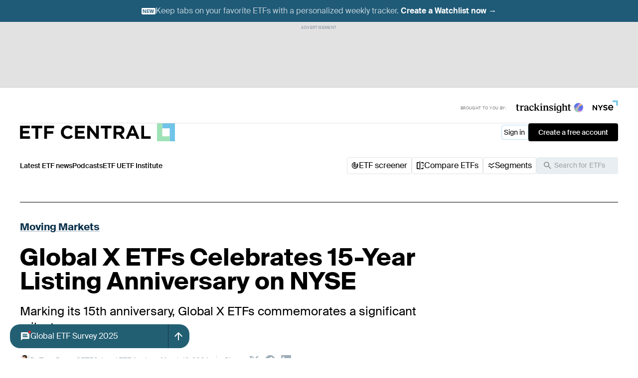

--- FILE ---
content_type: text/html
request_url: https://www.etfcentral.com/news/global-x-etfs-celebrates-15-year-listing-anniversary-on-nyse
body_size: 148241
content:
<!DOCTYPE html> <html lang="en"> <head> <meta charset="utf-8"> <meta name="viewport" content="width=device-width,initial-scale=1"> <title>ETF Central</title> <link rel="apple-touch-icon" sizes="180x180" href="/assets/touch-icon-180x180.4c5835df.png"> <link rel="icon" type="image/png" sizes="32x32" href="/assets/favicon-32x32.55f6fa09.png"> <link rel="icon" type="image/png" sizes="16x16" href="/assets/favicon-16x16.34f62cf3.png"> <link rel="manifest" href="/assets/app.eeb7f6d9.webmanifest"> <meta name="msvalidate.01" content="149EBA8D692C5E22760D9812EBA451BF"/> <script src="https://b3c82fa7bb27.edge.sdk.awswaf.com/b3c82fa7bb27/d0064ef9ba69/challenge.js" defer="defer"></script>  <style type="text/css" data-chunk="client">
.oGPFEo1e{background-color:var(--black30);bottom:0;left:0;position:fixed;right:0;top:0;z-index:9000}.oGPFEo1e.x_HMyWaP,.oGPFEo1e.zCrroEJV{opacity:0}.-DUk5dp0{background-color:var(--white);border-radius:20px;box-shadow:4px 4px 10px 0 var(--black10);font-family:Suisse,Helvetica,sans-serif;left:0;margin:auto;max-width:520px;padding:40px 60px 32px;position:fixed;right:0;top:10px;width:100%;z-index:9999}.-DUk5dp0.x_HMyWaP,.-DUk5dp0.zCrroEJV{opacity:0;transform:translateY(100%)}@media only screen and (min-width:56.25em){.-DUk5dp0{max-height:90vh;top:60px}}.TLOfPcno{font-size:16px;font-weight:600;line-height:20px;margin:0 0 32px}.W9Rg8XDy{gap:4px}.W9Rg8XDy,._3HfmDDuB{display:flex;flex-direction:column}._3HfmDDuB{gap:20px}._3HfmDDuB input{background:var(--white);border:1px solid #e6e6e6;border-radius:4px;font-size:14px;line-height:20px;padding:12px;transition:var(--transition);transition-property:border-color;width:100%}._3HfmDDuB input._1x-CPiZr{border-color:var(--valueRed)!important}._3HfmDDuB input:hover{border-color:#ccc}._3HfmDDuB input:focus{border-color:var(--blue);box-shadow:unset}._3HfmDDuB input::placeholder{color:var(--black)}._3HfmDDuB select{appearance:none;background:var(--white);border:1px solid var(--black10);border-radius:4px;box-shadow:none;color:var(--black40);display:block;font-size:14px;line-height:20px;padding:12px;transition:var(--transition);transition-property:color,border-color;width:100%}._3HfmDDuB select:focus,._3HfmDDuB select:hover{border-color:var(--blue)}._3HfmDDuB select.m_ckc3d1{color:var(--black)}.Wj7j0jB9{position:relative}.ZKUeLu3o{align-items:center;bottom:0;display:flex;font-size:24px;justify-content:center;padding:4px;pointer-events:none;position:absolute;right:0;top:0}.oPaYaopH{border-top:1px solid #e6e6e6;margin:0 -60px;padding:32px 60px 0}._Of\+9I-e{background:#112440;border:none;border-radius:10px;color:var(--white);font-size:16px;line-height:18px;margin:0 auto;padding:10px 20px;width:100%}._Of\+9I-e:disabled{background:#f3f4f5}.SoTmQ49B{color:var(--valueRed);font-size:12px;font-weight:500;line-height:16px}._7Hk_QVtT{display:flex;flex-direction:column;gap:8px}._7Hk_QVtT .enpiD5zM{align-items:center;display:flex;gap:8px}._7Hk_QVtT .enpiD5zM .ldR8MQrt{color:#000;font-size:12px}._7Hk_QVtT .enpiD5zM .ldR8MQrt a{color:inherit;text-decoration:underline}._7Hk_QVtT .enpiD5zM ._2kEGEoGn{appearance:none;background-clip:content-box;border:1px solid #e6e6e6;border-radius:4px;cursor:pointer;height:16px;padding:2px;position:relative;transition:var(--transition);transition-property:border-color,background-color;width:16px}._7Hk_QVtT .enpiD5zM ._2kEGEoGn:hover{border-color:#0079e3}._7Hk_QVtT .enpiD5zM ._2kEGEoGn[disabled]{background-color:#e8eaec;cursor:inherit}._7Hk_QVtT .enpiD5zM ._2kEGEoGn[disabled]:hover{border-color:#e6e6e6}._7Hk_QVtT .enpiD5zM ._2kEGEoGn:checked{background-color:#0079e3;border-color:#0079e3}@font-face{font-display:auto;font-family:icons;src:url(/assets/icons.13e092838c6c7367a8ae21d948c660d0.woff2) format("woff2")}.lubaTZWH{line-height:1}.lubaTZWH:before{font-family:icons!important;font-style:normal;font-weight:400!important;vertical-align:top}.wwpuad_w:before{content:"\f101"}.gRG4rOtV:before{content:"\f102"}.OWVxvOd8:before{content:"\f103"}.EFesRGUI:before{content:"\f104"}.vXCrqPmm:before{content:"\f105"}._78J9lTCq:before{content:"\f106"}.wMQrAKef:before{content:"\f107"}.-wRIrp5t:before{content:"\f108"}.XGCAonU-:before{content:"\f109"}._2f_SpMFB:before{content:"\f10a"}._7ncPR-I0:before{content:"\f10b"}.fFtpCdSc:before{content:"\f10c"}._6x-oP9Eg:before{content:"\f10d"}.AZAMcfxa:before{content:"\f10e"}.O0G4umHy:before{content:"\f10f"}.mQNhV5p0:before{content:"\f110"}.FCOO59Ee:before{content:"\f111"}._2KQfTPzQ:before{content:"\f112"}._649dcbZT:before{content:"\f113"}._8QIoIWCt:before{content:"\f114"}.fcijBWvp:before{content:"\f115"}.hguusL0o:before{content:"\f116"}.YLg_X9fz:before{content:"\f117"}.qjWw6DzV:before{content:"\f118"}.BQOhUqCu:before{content:"\f119"}.lOBBioHA:before{content:"\f11a"}.Fa3sTBZO:before{content:"\f11b"}._7Mfwps4x:before{content:"\f11c"}._4y85B8hY:before{content:"\f11d"}.pDKAKy9P:before{content:"\f11e"}._LruWN0l:before{content:"\f11f"}.pMRbFK6m:before{content:"\f120"}.GB5Kk58T:before{content:"\f121"}.ocwiZDfl:before{content:"\f122"}.beU77MvE:before{content:"\f123"}.N7D_7n9C:before{content:"\f124"}.qiIC9Ubn:before{content:"\f125"}.dM9Y15PB:before{content:"\f126"}._8WQm3BSM:before{content:"\f127"}.n0RSzODG:before{content:"\f128"}._9o9rI7VX:before{content:"\f129"}.wgMxosJT:before{content:"\f12a"}.PVcFHL7f:before{content:"\f12b"}.uquxuWr8:before{content:"\f12c"}.ZPcboFv6:before{content:"\f12d"}.DGxi_DmC:before{content:"\f12e"}._5ZlErFo-:before{content:"\f12f"}.tk-r8IJt:before{content:"\f130"}._3_AY2\+9y:before{content:"\f131"}.spySpl6i:before{content:"\f132"}.zCtJDim_:before{content:"\f133"}.ccardkMH:before{content:"\f134"}.warlkdqc:before{content:"\f135"}.CkTloGzh:before{content:"\f136"}.bL2geRs9:before{content:"\f137"}.bLX11xk-:before{content:"\f138"}.P8Nitkc_:before{content:"\f139"}.nQOvlrFd:before{content:"\f13a"}._1G7gUy3B:before{content:"\f13b"}.YTs432il:before{content:"\f13c"}.I6qC_6y5:before{content:"\f13d"}.E7Ldg6gs:before{content:"\f13e"}.G188yEyk:before{content:"\f13f"}.yHMcWMFq:before{content:"\f140"}.c1Ysd8I0:before{content:"\f141"}.cyC3OHYy:before{content:"\f142"}.liPPaM-y:before{content:"\f143"}._8Lk0rNgc:before{content:"\f144"}.-oCbe2H4:before{content:"\f145"}.mUcLcF-m:before{content:"\f146"}._4NaGsaqN:before{content:"\f147"}.AYHkjsNx:before{content:"\f148"}.OkzosRd4:before{content:"\f149"}.MWaMPHj1:before{content:"\f14a"}.FUH9N2yE:before{content:"\f14b"}.RZTsykea:before{content:"\f14c"}.Vhcmy7cx:before{content:"\f14d"}.bHqaRHsV:before{content:"\f14e"}.RYHhCWX2:before{content:"\f14f"}._27oHToVh:before{content:"\f150"}.MOXMYaf3:before{content:"\f151"}.fLLRuGN4:before{content:"\f152"}.LFCTbIfS:before{content:"\f153"}.IsIwujgC:before{content:"\f154"}.bfV696-U:before{content:"\f155"}.SSGCV1Tb:before{content:"\f156"}.DsNn8wqA:before{content:"\f157"}.ZseEK-ak:before{content:"\f158"}._6Yq06T6s:before{content:"\f159"}.os_dawsZ:before{content:"\f15a"}.VVNdzGJG:before{content:"\f15b"}.gFvcD2t9:before{content:"\f15c"}.n31wQtb7:before{content:"\f15d"}.jbpscB9J:before{content:"\f15e"}.Ez8ySjxV:before{content:"\f15f"}.ZSA7MZ9M:before{content:"\f160"}._4e-TQAz8:before{content:"\f161"}.WOqZHswI:before{content:"\f162"}.lMVQCaqY:before{content:"\f163"}.XHaV0HfQ:before{content:"\f164"}.rAVQoTM0:before{content:"\f165"}.JlmkEGaz:before{content:"\f166"}.eisVoE1E:before{content:"\f167"}.SOu-UBNX:before{content:"\f168"}.\-6RJ6qmq:before{content:"\f169"}.eULltDZp:before{content:"\f16a"}.EhpQLkPJ:before{content:"\f16b"}.Jz7KZeKi:before{content:"\f16c"}.QbrKktwI:before{content:"\f16d"}._436cYDJb:before{content:"\f16e"}.wx-NxUAR:before{content:"\f16f"}._cCyXu6H:before{content:"\f170"}.hlxzrG84:before{content:"\f171"}.sc7z-yVY:before{content:"\f172"}.vBf6bZEW:before{content:"\f173"}.vNxL4mGa:before{content:"\f174"}.aKlwPn1M:before{content:"\f175"}._87RJKODg:before{content:"\f176"}._7J61qQvi:before{content:"\f177"}.RRxJaP1x:before{content:"\f178"}.TUf0Stnx:before{content:"\f179"}._7w2g7P64:before{content:"\f17a"}.g5E3kN_n:before{content:"\f17b"}.rrD6mCzE{background-color:var(--black30);bottom:0;left:0;position:fixed;right:0;top:0;z-index:9000}.rrD6mCzE._2Nm5HJLP,.rrD6mCzE.oKPqqxRr{opacity:0}.ljnqMpeJ{background-color:var(--white);border-radius:20px;box-shadow:4px 4px 10px 0 var(--black10);font-family:Suisse,Helvetica,sans-serif;left:0;margin:auto;max-width:520px;padding:40px 60px 32px;position:fixed;right:0;top:10px;width:100%;z-index:9999}.ljnqMpeJ._2Nm5HJLP,.ljnqMpeJ.oKPqqxRr{opacity:0;transform:translateY(100%)}@media only screen and (min-width:56.25em){.ljnqMpeJ{max-height:90vh;top:60px}}.dNOcouTv{font-size:16px;font-weight:600;line-height:20px;margin:0 0 32px}.lM83Df-G{gap:4px}.ixJduuXf,.lM83Df-G{display:flex;flex-direction:column}.ixJduuXf{gap:20px}.ixJduuXf input{background:var(--white);border:1px solid #e6e6e6;border-radius:4px;font-size:14px;line-height:20px;padding:12px;transition:var(--transition);transition-property:border-color;width:100%}.ixJduuXf input.veNDo2l2{border-color:var(--valueRed)!important}.ixJduuXf input:hover{border-color:#ccc}.ixJduuXf input:focus{border-color:var(--blue);box-shadow:unset}.ixJduuXf input::placeholder{color:var(--black)}.ixJduuXf select{appearance:none;background:var(--white);border:1px solid var(--black10);border-radius:4px;box-shadow:none;color:var(--black40);display:block;font-size:14px;line-height:20px;padding:12px;transition:var(--transition);transition-property:color,border-color;width:100%}.ixJduuXf select:focus,.ixJduuXf select:hover{border-color:var(--blue)}.ixJduuXf select.bg3KmCv-{color:var(--black)}.GC-H1nlR{position:relative}.EhPL234N{align-items:center;bottom:0;display:flex;font-size:24px;justify-content:center;padding:4px;pointer-events:none;position:absolute;right:0;top:0}._1d4kR-LV{border-top:1px solid #e6e6e6;margin:0 -60px;padding:32px 60px 0}.oGgItbd5{background:#112440;border:none;border-radius:10px;color:var(--white);font-size:16px;line-height:18px;margin:0 auto;padding:10px 20px;width:100%}.oGgItbd5:disabled{background:#f3f4f5}.NAyzXrl-{color:var(--valueRed);font-size:12px;font-weight:500;line-height:16px}body{-ms-text-size-adjust:100%;-webkit-text-size-adjust:100%;-webkit-font-smoothing:antialiased;-moz-osx-font-smoothing:grayscale;text-rendering:optimizeLegibility}@font-face{font-display:swap;font-family:Suisse;font-style:normal;font-weight:400;src:url(/assets/SuisseIntl-Regular-WebS.7328f724.woff2) format("woff2")}@font-face{font-display:swap;font-family:Suisse;font-style:normal;font-weight:500;src:url(/assets/SuisseIntl-Medium-WebS.b80ef627.woff2) format("woff2")}@font-face{font-display:swap;font-family:Suisse;font-style:normal;font-weight:600;src:url(/assets/SuisseIntl-SemiBold-WebS.99afeeed.woff2) format("woff2")}@font-face{font-display:swap;font-family:Suisse;font-style:normal;font-weight:700;src:url(/assets/SuisseIntl-Bold-WebS.dfd6f941.woff2) format("woff2")}@font-face{font-display:block;font-family:Founders Grotesk Condensed;font-style:normal;font-weight:700;src:url(/assets/founders-grotesk-condensed-bold.39af2efd.woff2) format("woff2")}@font-face{font-display:block;font-family:Founders Grotesk X-Condensed;font-style:normal;font-weight:600;src:url(/assets/founders-grotesk-x-condensed-web-semibold.8cb56edb.woff2) format("woff2")}@font-face{font-display:block;font-family:Founders Grotesk Condensed;font-style:normal;font-weight:400;src:url(/assets/founders-grotesk-condensed-regular.2fd35efe.woff2) format("woff2")}@font-face{font-display:swap;font-family:Inter;font-style:normal;font-weight:400;src:url(/assets/Inter-Regular.280cb2af.woff2) format("truetype")}@font-face{font-display:swap;font-family:Inter;font-style:normal;font-weight:500;src:url(/assets/Inter-Medium.00c8a865.woff2) format("truetype")}@font-face{font-display:swap;font-family:Inter;font-style:normal;font-weight:600;src:url(/assets/Inter-SemiBold.f1773d4c.woff2) format("truetype")}@font-face{font-display:swap;font-family:Inter;font-style:normal;font-weight:700;src:url(/assets/Inter-Bold.5328353c.woff2) format("truetype")}body,html{height:100%}a{color:inherit;text-decoration:none}button{cursor:pointer}button,input{font-family:inherit}dd{margin:0}body{--transition:all 300ms cubic-bezier(0.175,0.885,0.32,1);font-family:Suisse,Helvetica,sans-serif;font-size:14px;font-weight:400}:focus{box-shadow:none;outline:none}:root[focus-visible] :focus{box-shadow:0 0 0 1px var(--black20);outline:none}:root[focus-visible] .focus-within:focus-within{box-shadow:0 0 0 1px var(--black20);outline:none}:root{--black:#000;--black80:rgba(0,0,0,.8);--black70:rgba(0,0,0,.7);--black60:rgba(0,0,0,.6);--black50:rgba(0,0,0,.5);--black40:rgba(0,0,0,.4);--black30:rgba(0,0,0,.3);--black20:rgba(0,0,0,.2);--black10:rgba(0,0,0,.1);--black05:rgba(0,0,0,.05);--black00:transparent;--white:#fff;--white80:hsla(0,0%,100%,.8);--white70:hsla(0,0%,100%,.7);--white60:hsla(0,0%,100%,.6);--white50:hsla(0,0%,100%,.5);--white45:hsla(0,0%,100%,.45);--white40:hsla(0,0%,100%,.4);--white30:hsla(0,0%,100%,.3);--white20:hsla(0,0%,100%,.2);--white10:hsla(0,0%,100%,.1);--white00:hsla(0,0%,100%,0);--marine:#112540;--marine80:rgba(17,37,64,.8);--marine20:rgba(17,37,64,.2);--blue:#0079e3;--blue80:rgba(0,121,227,.8);--blue50:rgba(0,121,227,.5);--blue40:rgba(0,121,227,.4);--blue10:rgba(0,121,227,.1);--blue05:rgba(0,121,227,.05);--lilac:#d6c1f0;--lilac80:rgba(214,193,240,.8);--lilac70:rgba(214,193,240,.7);--lilac60:rgba(214,193,240,.6);--lilac50:rgba(214,193,240,.5);--lilac40:rgba(214,193,240,.4);--lilac30:rgba(214,193,240,.3);--lilac20:rgba(214,193,240,.2);--lilac10:rgba(214,193,240,.1);--yellow:#f8cf12;--yellow60:rgba(248,207,18,.6);--yellow30:rgba(248,207,18,.3);--green:#9ee2b6;--green80:rgba(158,226,182,.8);--green60:rgba(158,226,182,.6);--green50:rgba(158,226,182,.5);--green40:rgba(158,226,182,.4);--green30:rgba(158,226,182,.3);--green20:rgba(158,226,182,.2);--green10:rgba(158,226,182,.1);--positiveGreen:#349c59;--beige:#fff5e4;--beige50:rgba(255,245,228,.5);--valueGreen:#5dca8b;--valueGreen60:rgba(93,202,139,.6);--valueGreen30:rgba(93,202,139,.3);--valueGreen20:rgba(93,202,139,.2);--darkGreen:#7bb08e;--darkGreen40:rgba(123,176,142,.4);--darkGreen25:rgba(123,176,142,.25);--darkGreen20:rgba(123,176,142,.2);--darkGreen10:rgba(123,176,142,.1);--valueRed:#e72a35;--valueRed60:rgba(231,42,53,.6);--valueRed30:rgba(231,42,53,.3);--valueRed20:rgba(231,42,53,.2);--pillRed:#c5182d;--lightPink:#fad5d8;--lightpurple:#ac92ec;--lightpurple80:rgba(172,146,236,.8);--lightpurple70:rgba(172,146,236,.7);--lightpurple60:rgba(172,146,236,.6);--iceCloud:#e3e2e3;--iceCloud20:hsla(300,2%,89%,.2);--iceCloud30:hsla(300,2%,89%,.3);--iceCloud40:hsla(300,2%,89%,.4);--iceCloud50:hsla(300,2%,89%,.5);--iceCloud80:hsla(300,2%,89%,.8);--ceruleanBlue:#1f5a77;--ceruleanBlue50:rgba(31,90,119,.5);--ceruleanBlue20:rgba(31,90,119,.2);--ceruleanBlue10:rgba(31,90,119,.1);--cornFlowerBlue:#0d334d;--cornFlowerBlue80:rgba(13,51,77,.8);--cornFlowerBlue60:rgba(13,51,77,.6);--cornFlowerBlue50:rgba(13,51,77,.5);--cornFlowerBlue40:rgba(13,51,77,.4);--cornFlowerBlue30:rgba(13,51,77,.3);--cornFlowerBlue20:rgba(13,51,77,.2);--cornFlowerBlue10:rgba(13,51,77,.1);--cornFlowerBlue05:rgba(13,51,77,.05);--iceNight:#010001;--iceNight80:rgba(1,0,1,.8);--iceNight60:rgba(1,0,1,.6);--iceNight50:rgba(1,0,1,.5);--iceNight40:rgba(1,0,1,.4);--iceNight30:rgba(1,0,1,.3);--iceNight20:rgba(1,0,1,.2);--iceNight10:rgba(1,0,1,.1);--iceBlue:#6abfec;--iceBlue60:rgba(106,191,236,.6);--iceBlue50:rgba(106,191,236,.5);--iceBlue40:rgba(106,191,236,.4);--iceBlue20:rgba(106,191,236,.2);--iceBlue10:rgba(106,191,236,.1);--lightCornflowerBlue:#899aa4;--lightCornflowerBlue80:rgba(137,154,164,.8);--lightCornflowerBlue60:rgba(137,154,164,.6);--lightCornflowerBlue50:rgba(137,154,164,.5);--lightCornflowerBlue40:rgba(137,154,164,.4);--lightCornflowerBlue20:rgba(137,154,164,.2);--lightCornflowerBlue10:rgba(137,154,164,.1);--iceStone:#4f4e4f;--lightBlue:#70c4e8;--lightBlue10:rgba(112,196,232,.1);--lightBlue20:rgba(112,196,232,.2)}*,:after,:before{box-sizing:border-box}:after,:before{text-decoration:inherit;vertical-align:inherit}html{-webkit-tap-highlight-color:transparent;-webkit-text-size-adjust:100%;cursor:default;line-height:1.5;overflow-wrap:anywhere;-moz-tab-size:4;tab-size:4}body{margin:0}h1{font-size:2em;margin:.67em 0}dl dl,dl ol,dl ul,ol dl,ul dl{margin:0}hr{color:inherit;height:0}nav ol,nav ul{list-style:url("data:image/svg+xml;charset=utf-8,%3Csvg xmlns='http://www.w3.org/2000/svg'/%3E");padding:0}nav li:before{content:"\200B"}pre{font-family:monospace,monospace;font-size:1em;overflow:auto}abbr[title]{text-decoration:underline;text-decoration:underline dotted}b,strong{font-weight:bolder}code,kbd,samp{font-family:monospace,monospace;font-size:1em}small{font-size:80%}audio,canvas,iframe,img,svg,video{vertical-align:middle}audio:not([controls]){display:none;height:0}iframe{border-style:none}svg:not([fill]){fill:currentColor}table{border-collapse:collapse;border-color:inherit;text-indent:0}button,input,select{margin:0}button{text-transform:none}[type=button i],[type=reset i],[type=submit i],button{-webkit-appearance:button}fieldset{border:1px solid #a0a0a0;padding:.35em .75em .625em}progress{vertical-align:baseline}select{text-transform:none}textarea{margin:0;resize:vertical}[type=search i]{-webkit-appearance:textfield;outline-offset:-2px}::-webkit-inner-spin-button,::-webkit-outer-spin-button{height:auto}::-webkit-input-placeholder{color:inherit;opacity:.54}::-webkit-search-decoration{-webkit-appearance:none}::-webkit-file-upload-button{-webkit-appearance:button;font:inherit}::-moz-focus-inner{border-style:none;padding:0}:-moz-focusring{outline:1px dotted ButtonText}:-moz-ui-invalid{box-shadow:none}dialog{background-color:#fff;border:solid;color:#000;height:-moz-fit-content;height:-webkit-fit-content;height:fit-content;left:0;margin:auto;padding:1em;position:absolute;right:0;width:-moz-fit-content;width:-webkit-fit-content;width:fit-content}dialog:not([open]){display:none}summary{display:list-item}[aria-busy=true i]{cursor:progress}[aria-controls]{cursor:pointer}[aria-disabled=true i],[disabled]{cursor:not-allowed}[aria-hidden=false i][hidden]{display:initial}[aria-hidden=false i][hidden]:not(:focus){clip:rect(0,0,0,0);position:absolute}@media (prefers-reduced-motion:reduce){*,:after,:before{animation-delay:-1ms!important;animation-duration:1ms!important;animation-iteration-count:1!important;background-attachment:scroll!important;scroll-behavior:auto!important;transition-delay:0s!important;transition-duration:0s!important}}
/*# sourceMappingURL=maps/0f91e986.map*/
</style>
<style type="text/css" data-chunk="UserModals">
.vS4Z7n_Z{height:unset!important}@media only screen and (min-width:56.25em){._2-wxWFWz{right:40px!important}}@media only screen and (min-width:77.75em){._2-wxWFWz{right:520px!important}}
/*# sourceMappingURL=maps/7b046868.map*/
</style>
<style type="text/css" data-chunk="ToastAlerts">
._0cUl8v0t{display:flex;flex-direction:column;left:16px;max-width:calc(100% - 32px);pointer-events:none;position:fixed;top:24px;width:100%;z-index:1500}@media only screen and (min-width:77.75em){._0cUl8v0t{bottom:40px;top:unset}}._0cUl8v0t .K4VKuGJE.NVDICxyo{max-height:0;padding-bottom:0;padding-top:0}._0cUl8v0t .K4VKuGJE.JvyJmaw3{max-height:0;opacity:0}._0cUl8v0t .K4VKuGJE .giDIQYGJ{align-items:flex-start;border-radius:10px;display:flex;gap:16px;justify-content:space-between;margin:16px auto 0;padding:12px;pointer-events:auto;width:100%}._0cUl8v0t .K4VKuGJE .giDIQYGJ ._5tkxSK3h,._0cUl8v0t .K4VKuGJE .giDIQYGJ .urSVI453 .ygFvpnsK{font-size:14px;font-weight:500;line-height:20px}@media only screen and (min-width:77.75em){._0cUl8v0t .K4VKuGJE .giDIQYGJ ._5tkxSK3h,._0cUl8v0t .K4VKuGJE .giDIQYGJ .urSVI453 .ygFvpnsK{font-size:16px;line-height:24px}}._0cUl8v0t .K4VKuGJE .giDIQYGJ .urSVI453{align-items:flex-start;display:flex;flex:1;gap:8px}._0cUl8v0t .K4VKuGJE .giDIQYGJ .urSVI453 .ygFvpnsK{color:var(--cornFlowerBlue);flex:1}._0cUl8v0t .K4VKuGJE .giDIQYGJ .urSVI453 .n4WRutza{color:var(--cornFlowerBlue);font-size:20px}@media only screen and (min-width:77.75em){._0cUl8v0t .K4VKuGJE .giDIQYGJ .urSVI453 .n4WRutza{font-size:24px}}._0cUl8v0t .K4VKuGJE .giDIQYGJ.VPsVDGA8{background:var(--green)}._0cUl8v0t .K4VKuGJE .giDIQYGJ.iWDimJdy{background:var(--lightPink)}._0cUl8v0t .K4VKuGJE .giDIQYGJ ._5tkxSK3h{background:none;border:none;padding:none;text-decoration:none;white-space:nowrap}._0cUl8v0t .K4VKuGJE .giDIQYGJ ._5tkxSK3h:hover{text-decoration:underline}@media only screen and (min-width:77.75em){._0cUl8v0t .K4VKuGJE .giDIQYGJ{align-items:center;margin-top:24px;max-width:1136px;padding:12px 16px;width:fit-content}}
/*# sourceMappingURL=maps/b3f54f73.map*/
</style>
<style type="text/css" data-chunk="NewsletterPopup">
.B7uzRzPC{background:none;border:none;border-radius:0;color:var(--blue);font-size:inherit;padding:0;text-decoration:underline}.B7uzRzPC:hover{text-decoration:none}.UymBryIb{align-items:center;background:none;border:none;border-radius:0;color:var(--iceBlue);display:inline-flex;font-size:inherit;font-weight:500;gap:2px;line-height:inherit;padding:0}.UymBryIb:hover .F0XfMIBT{text-decoration:underline}.RG-ZH6AD{background-color:transparent;border:none;border-radius:100px;color:var(--black);cursor:pointer;display:inline-block;font-size:14px;padding:12px 16px;position:relative}.RG-ZH6AD[disabled]{opacity:.8}.RG-ZH6AD[x-color=black10]{background-color:rgba(0,0,0,.1)}.RG-ZH6AD[x-color=white80]{background-color:hsla(0,0%,100%,.8)}.RG-ZH6AD[x-color=marine]{background-color:#112540}.RG-ZH6AD[x-color=blue]{background-color:#0079e3}.RG-ZH6AD[x-color=black]{background-color:#000}.RG-ZH6AD[x-color=iceNight]{background-color:#010001}.RG-ZH6AD[x-color=black],.RG-ZH6AD[x-color=blue],.RG-ZH6AD[x-color=iceNight]{color:var(--white)}.RG-ZH6AD .mCJOIi0F{font-size:24px;position:absolute;top:50%;transform:translateY(-50%)}.RG-ZH6AD[x-size=mini]{border:3px solid var(--white);border-radius:20px;font-size:14px;font-weight:500;line-height:20px;padding:5px 12px 5px 10px}.RG-ZH6AD[x-size=mini] .mCJOIi0F{font-size:20px}.RG-ZH6AD[x-size=small]{font-size:14px;padding:8px 16px}.RG-ZH6AD[x-size=medium]{font-size:16px}.RG-ZH6AD[x-size=big]{font-size:16px;padding:10px 28px}.RG-ZH6AD.q0JwV7p_{padding:12px 34px 12px 16px}.RG-ZH6AD.q0JwV7p_ .mCJOIi0F{right:6px}.RG-ZH6AD._7ZXM3-CM{padding:12px 16px 12px 34px}.RG-ZH6AD._7ZXM3-CM .mCJOIi0F{left:6px}.RG-ZH6AD .V6PAnHOP{margin-right:5px;vertical-align:middle}.RG-ZH6AD .TiKZXq3J{font-size:12px;margin-left:10px}.RG-ZH6AD._6Sx9TSDh[x-size=small]{font-size:24px;height:30px;margin:0;padding:0;width:30px}.RG-ZH6AD._6Sx9TSDh[x-size=medium]{font-size:24px;height:40px;margin:10px;padding:8px;width:40px}.XbHLiEwE{--element-margins:16px}@media only screen and (min-width:56.25em){.XbHLiEwE{--element-margins:0;padding-left:32px;padding-right:32px}}.aV4nN-xz{padding-left:var(--element-margins);padding-right:var(--element-margins)}.Tq2iQGyK{margin-left:auto;margin-right:auto;max-width:1200px}.xYnQElWy{background-color:var(--cornFlowerBlue60);bottom:0;left:0;position:fixed;right:0;top:0;z-index:9999}.xYnQElWy.Z6tiGtZz,.xYnQElWy._3N8evtW5{opacity:0}.bokTMtr_{background-color:var(--white);border-radius:0 0 4px 4px;border-top:2px solid var(--iceNight);box-shadow:10px 10px 20px var(--cornFlowerBlue50);display:flex;flex-direction:column;left:0;margin:auto;padding:24px 20px;position:fixed;right:0;top:105px;z-index:10000}@media only screen and (min-width:56.25em){.bokTMtr_{top:50%;transform:translateY(-50%);width:400px}}.bokTMtr_.Z6tiGtZz,.bokTMtr_._3N8evtW5{font-family:Suisse,Helvetica,sans-serif;opacity:0;transform:translateY(100%)}._0ZWVwXxd{flex:1;overflow-y:auto}.L4CAL1hH{color:var(--iceNight50);display:flex;font-family:Suisse,Helvetica,sans-serif;font-size:14px;font-weight:400;justify-content:space-between;letter-spacing:0;line-height:26px;margin:0}.UnFjQ3nk{background-color:transparent;border:none;cursor:pointer;margin-left:12px;padding:0}.Eb9yziO9{left:0;margin:30px auto;right:0;text-align:center}.Eb9yziO9 .z4gWukYY{font-size:14px;padding:11px 123px}._5hcVksIi{font-size:24px;font-weight:600;letter-spacing:0;margin:32px 0 24px;text-align:center}.eu5dmUuw{background-color:var(--white);border:1px solid var(--iceNight20);border-radius:2px;color:var(--iceNight30);font-weight:400;line-height:26px;margin-bottom:24px;padding:11px 0 11px 12px}.Awez1R4L,.eu5dmUuw{font-size:14px;width:100%}.Awez1R4L{background-color:var(--iceBlue);border:none;border-radius:4px;color:var(--white);font-weight:500;padding:11px 0}.bKNOu_og{align-items:center;color:var(--valueGreen);display:flex;font-size:16px;font-weight:700}.bKNOu_og .O4MamUKu{margin-right:4px}
/*# sourceMappingURL=maps/d98d3b9a.map*/
</style>
<style type="text/css" data-chunk="pages-NewsArticlePage-tsx">
.ot7aL2y4{align-items:center;background-color:var(--iceCloud);border-bottom:1px solid var(--iceNight10);contain:layout style;content-visibility:auto;min-height:292px;padding:5px 0 19px}@media only screen and (min-width:73.75em){.ot7aL2y4{min-height:132px}}._DBUKp0o{border-top:1px solid var(--iceCloud);padding:25px 0 60px}.afgo9x-d{min-height:100vh;padding-bottom:40px}@media only screen and (min-width:56.25em){.afgo9x-d{padding-bottom:60px}}@media only screen and (min-width:112.5em){.Ptwu3K9K{display:grid;grid-template-columns:200px 1fr 200px;margin:0 auto;max-width:1600px}}.t_pewT5a{background-color:var(--green10);border-top:1px solid var(--darkGreen40);position:relative}.HayUNfEq{padding:0!important}.wy4ougm9{padding-left:16px;padding-right:16px}@media screen and (min-width:1232px){.wy4ougm9{padding:0}}.rpoxXvCz{min-height:100vh}@media screen and (min-width:1232px){.T0ozZt2w{margin-left:auto;margin-right:auto;max-width:1200px;width:100%}}.mAfThKq2{display:inline-block}.mAfThKq2.C9IJVdWI{background-color:var(--lightBlue);border:2px solid var(--white50);border-radius:5px;height:10px;width:10px}.mAfThKq2.C9IJVdWI.wH9VvtXP{background-color:var(--iceBlue)}.mAfThKq2.C9IJVdWI.Wssbar4P{animation:V81Vx9-O 2s infinite;transform:scale(1)}@keyframes V81Vx9-O{0%{box-shadow:0 0 0 0 rgba(112,196,232,.7);transform:scale(.95)}70%{box-shadow:0 0 0 5px rgba(112,196,232,0);transform:scale(1)}to{box-shadow:0 0 0 0 rgba(112,196,232,0);transform:scale(.95)}}.mAfThKq2.DavqEEBp{background-color:var(--ceruleanBlue);border-radius:4px;height:8px;width:8px}.BzwvCtZu{align-items:center;display:flex;font-size:10px;font-weight:500;gap:6px;line-height:10px;text-transform:uppercase}.BzwvCtZu.C9IJVdWI{color:var(--lightBlue)}.BzwvCtZu.DavqEEBp{color:var(--lightCornflowerBlue)}._2-niMxRc{color:var(--cornFlowerBlue);font-size:12px;font-weight:600;letter-spacing:.7px;line-height:12px}._2-niMxRc.vomWVvlD{margin-right:7px}._2-niMxRc ._9C4NyOHd{display:inline;position:relative;vertical-align:sub}._2-niMxRc ._9C4NyOHd .sTUvhJl7{display:inline-block;max-width:50px;overflow:hidden;text-overflow:ellipsis;white-space:nowrap}._2-niMxRc ._9C4NyOHd .veB_VHz5{color:var(--iceBlue);font-size:7px;position:absolute;right:-6px;top:-4px}.ejM5uggj.KGnPBaQm{color:var(--valueGreen)}.ejM5uggj.tURDa6TC{color:var(--valueRed)}.Rg79ySKL{margin:0 0 0 8px!important}@media only screen and (max-width:56.24em){.Rg79ySKL{position:relative;top:1px}}._5z0SqraK{border:1px solid var(--cornFlowerBlue30);border-radius:2px;bottom:5px;box-shadow:2px 2px var(--iceCloud);display:inline-flex;font-size:12px;gap:4px;line-height:12px;margin:0 4px;padding:6px 8px 5px;position:relative;text-decoration:none!important;white-space:nowrap;width:fit-content}._5z0SqraK.n8zdR8j4{gap:12px}._5z0SqraK .PgfDU-o0{font-weight:500;line-height:15px}.k5ZfZ6BT{animation:dAmSQ-3W .8s ease-in;opacity:1}@keyframes dAmSQ-3W{0%{opacity:1}38%{opacity:0}76%{opacity:1}to{opacity:1}}.YtC5HrlT{border-top:2px solid var(--iceNight);display:inline-flex;justify-content:space-between;padding-top:19px;width:100%}@media only screen and (max-width:56.24em){.YtC5HrlT{padding-top:18px}}.YtC5HrlT .OKuCVeDg{color:var(--iceNight);font-size:20px;font-weight:700;line-height:20px;margin:0}.cX8dEL3k{align-items:center;display:flex;font-size:12px;font-weight:600;letter-spacing:.6px}.cX8dEL3k:hover{cursor:pointer}.cX8dEL3k:hover .cM0YXunR{text-decoration:underline}.cX8dEL3k .cM0YXunR{margin:0 0 0 9px;text-transform:uppercase}.cX8dEL3k ._0klmWfgp{margin-left:4px;white-space:pre}.XKDHHP_g{background-color:var(--lilac);border-radius:2px;font-size:16px;padding:4px}.DsKmZzlG{color:var(--valueGreen)}.ahVOVaDZ{color:var(--valueRed)}.q5Zp_X8y{align-items:center;display:flex;gap:12px}.q5Zp_X8y .W9vkMWJE{color:var(--lightCornflowerBlue);font-size:14px;font-weight:500;line-height:20px;margin:0}.q5Zp_X8y ._6Ob1rglu{align-items:center;background-color:var(--green);border-radius:4px;display:inline-flex;padding:4px 6px 4px 4px}.q5Zp_X8y ._6Ob1rglu:hover .f9Onznq6{text-decoration:underline}.q5Zp_X8y ._6Ob1rglu .tzXp_VHY{color:var(--black50)}.q5Zp_X8y ._6Ob1rglu .f9Onznq6{color:var(--black70);font-size:12px;font-weight:500;letter-spacing:.6px;line-height:14px}.EZBhUT2J{align-items:center;border-top:2px solid var(--iceNight);display:flex;justify-content:space-between;padding-top:14px}.EZBhUT2J .QVOUVrFY{color:var(--iceNight);font-size:16px;font-weight:600;line-height:22px;margin:0}.EZBhUT2J .zr2Qcy7T{align-items:center;color:var(--iceBlue);display:inline-flex;font-size:16px;font-weight:500;line-height:20px;margin:0}.QlPPik6t{background-color:var(--iceBlue);border-radius:2px;color:var(--white);font-size:10px;font-weight:600;height:16px;justify-content:center;letter-spacing:.6px;padding:1.5px 3px;text-transform:uppercase;width:fit-content}.QlPPik6t,._0jsBVRny{align-items:center;display:flex}._0jsBVRny{color:var(--lightCornflowerBlue);gap:12px;line-height:20px}._0jsBVRny .-I7sdUHc{aspect-ratio:1/1;border-radius:2px;height:20px;width:20px}._0jsBVRny .rtzI287d{text-decoration:underline}._3dEn_Iyi{border-left:2px solid var(--iceCloud);height:12px;margin-left:12px;padding-left:12px;width:45px}.Ju7yTmpf{display:flex;gap:8px;margin:0 -16px;overflow:auto;padding:0 16px;scrollbar-width:none;white-space:nowrap}@media only screen and (min-width:77.75em){.Ju7yTmpf{display:inline-flex;flex-wrap:wrap;margin:0;overflow:visible;padding:0}}.Ju7yTmpf::-webkit-scrollbar{display:none}.Ju7yTmpf .nq1jVtpS{gap:4px}.Ju7yTmpf .nq1jVtpS,.Ju7yTmpf .nq1jVtpS .dI--ZBUr{align-items:center;display:flex}.Ju7yTmpf .zx_3pHOj{border-bottom:2px solid var(--ceruleanBlue20);color:var(--cornFlowerBlue);font-family:Suisse,Helvetica,sans-serif;font-size:10px;font-weight:600;letter-spacing:.6px;line-height:14px;text-transform:uppercase;transition:var(--transition);transition-property:border-bottom-color}@media only screen and (min-width:56.25em){.Ju7yTmpf .zx_3pHOj{font-size:12px}}.Ju7yTmpf .zx_3pHOj:hover{border-bottom-color:var(--ceruleanBlue)}.Ju7yTmpf .p1kogORC{border-right:1px solid var(--lightCornflowerBlue40);height:100%;margin:0 0 0 4px}@media only screen and (min-width:77.75em){.Ju7yTmpf .p1kogORC{height:auto}}.c1mFTHrC{align-items:center;color:var(--iceNight);display:flex;font-family:Suisse,Helvetica,sans-serif;font-size:12px;font-weight:600;gap:8px;letter-spacing:.6px;line-height:14px;text-transform:uppercase;transition:var(--transition);transition-property:border;white-space:nowrap}.c1mFTHrC:hover .TJutBuUj{border-bottom-color:var(--lilac)}.c1mFTHrC .DOwq2VyQ{color:var(--lightpurple);font-size:16px}.c1mFTHrC .TJutBuUj{border-bottom:2px solid var(--lilac70);font-size:12px;overflow:hidden;text-overflow:ellipsis}.c1mFTHrC ._6nOXO2jL{font-size:12px;font-weight:500;letter-spacing:.6px;line-height:14px}.c1mFTHrC ._6nOXO2jL.GWnCb7Kx{color:var(--valueGreen)}.c1mFTHrC ._6nOXO2jL._4YnTeh76{color:var(--valueRed)}.BTCabriM .TS7SNrZX{display:grid;gap:8px}.BTCabriM .TS7SNrZX .xIPN_Wbt{font-size:20px;font-weight:500;line-height:24px;margin:0}.BTCabriM .TS7SNrZX .xIPN_Wbt:hover{text-decoration:underline}.BTCabriM .TS7SNrZX .aKu3OEOL{color:var(--lightCornflowerBlue);line-height:20px;margin:0}.BTCabriM .vfbR9Y9s{margin-top:26px}.Q59wFVVM{display:block}.Q59wFVVM a:hover .xIPN_Wbt{text-decoration:underline}.Q59wFVVM ._1Mz5KKFY{align-items:flex-start;display:flex;gap:20px;justify-content:space-between}.Q59wFVVM ._1Mz5KKFY._1q_mmEnd{flex-direction:column}.Q59wFVVM ._1Mz5KKFY ._46u0j7ly{color:var(--iceBlue);font-size:12px;font-weight:600;letter-spacing:.6px;margin:0 0 6px}.Q59wFVVM ._1Mz5KKFY .xIPN_Wbt{line-clamp:3;-webkit-line-clamp:3;-webkit-box-orient:vertical;display:-webkit-box;font-size:20px;font-weight:500;line-height:25px;margin:0 0 5px;overflow:hidden}.Q59wFVVM ._1Mz5KKFY .vD5U9aLQ{object-fit:contain;width:80px}.B_HSdU38{border-bottom:1px solid var(--iceCloud);display:grid;gap:12px;padding-bottom:20px}.B_HSdU38 .SXiASR-9{display:flex;gap:20px;justify-content:space-between}@media only screen and (max-width:56.24em){.B_HSdU38 .SXiASR-9{gap:15px}}.B_HSdU38 .SXiASR-9 ._46u0j7ly{color:var(--iceBlue);font-size:12px;font-weight:600;letter-spacing:.6px;margin:0 0 5px}@media only screen and (max-width:56.24em){.B_HSdU38 .SXiASR-9 ._46u0j7ly{margin:0 0 10px}}.B_HSdU38 .SXiASR-9 .TMc-bz9K{display:grid;gap:12px;max-width:595px}.B_HSdU38 .SXiASR-9 .TMc-bz9K .i4FVnajJ{align-items:center;display:inline-flex;flex-wrap:wrap;gap:12px}.B_HSdU38 .SXiASR-9 .TMc-bz9K .i4FVnajJ .cFY7aWBW:hover span{text-decoration:underline}.B_HSdU38 .SXiASR-9 .TMc-bz9K .xIPN_Wbt{font-size:24px;font-weight:700;line-height:28px;margin:0}.B_HSdU38 .SXiASR-9 .TMc-bz9K .xIPN_Wbt:hover{text-decoration:underline}@media only screen and (max-width:56.24em){.B_HSdU38 .SXiASR-9 .TMc-bz9K .xIPN_Wbt{font-size:20px;line-height:24px}}.B_HSdU38 .SXiASR-9 .TMc-bz9K .aKu3OEOL{color:var(--black60);font-size:16px;line-height:24px;margin:0}@media only screen and (max-width:56.24em){.B_HSdU38 .SXiASR-9 .TMc-bz9K .aKu3OEOL{font-size:14px;line-height:20px}}.B_HSdU38 .vfbR9Y9s{align-items:center;display:flex;gap:12px}.B_HSdU38 .vfbR9Y9s .HjTTIH0_{border-right:1px solid var(--iceCloud);padding-right:12px}.B_HSdU38 .vfbR9Y9s ._43QMP9wi{height:12px}.TIxIaxy2 .oYqTrEU-{display:block;margin-bottom:24px;position:relative}.TIxIaxy2 .oYqTrEU- .vD5U9aLQ{width:100%}.TIxIaxy2 .oYqTrEU- .HSzGxe7u{bottom:-54px;color:var(--iceBlue);font-size:66px;left:0;position:absolute}@media only screen and (max-width:56.24em){.TIxIaxy2 .oYqTrEU- .HSzGxe7u{bottom:-31px;font-size:38px}}.TIxIaxy2 .EjrKC_qv{display:grid;gap:14px}.TIxIaxy2 .EjrKC_qv.AMrlXPpa{margin-left:40px}@media only screen and (max-width:56.24em){.TIxIaxy2 .EjrKC_qv.AMrlXPpa{margin-left:31px}}.TIxIaxy2 .EjrKC_qv ._6l7ggZX4{align-items:center;display:flex;gap:14px}.TIxIaxy2 .EjrKC_qv ._6l7ggZX4 .eUG9wl_Z{background:var(--green20);border-radius:2px;padding:4px;width:48px}.TIxIaxy2 .EjrKC_qv ._46u0j7ly{color:var(--iceBlue);font-size:12px;font-weight:600;letter-spacing:.6px}.TIxIaxy2 .EjrKC_qv .fI7UZ_mN{border-bottom:2px solid var(--ceruleanBlue20);color:var(--ceruleanBlue);font-family:Suisse,Helvetica,sans-serif;font-size:16px;font-weight:700;line-height:18px;transition:var(--transition);transition-property:border-bottom-color;width:fit-content}.TIxIaxy2 .EjrKC_qv .fI7UZ_mN:hover{border-bottom-color:var(--ceruleanBlue)}.TIxIaxy2 .EjrKC_qv .xIPN_Wbt{font-size:24px;font-weight:700;line-height:28px}@media only screen and (min-width:48em){.TIxIaxy2 .EjrKC_qv .xIPN_Wbt{font-size:32px;line-height:32px}}.TIxIaxy2 .EjrKC_qv .xIPN_Wbt:hover{text-decoration:underline}.TIxIaxy2 .EjrKC_qv ._7ZrQEcxo{line-clamp:4;-webkit-box-orient:vertical;-webkit-line-clamp:4;color:var(--lightCornflowerBlue);display:--webkit-box;font-size:14px;line-height:20px;margin:0;overflow:hidden}.LUSY65VR{margin:24px 0 20px}.EopJX-Pj .yms6Ap9l{align-items:center;background-color:var(--lightCornflowerBlue10);border-radius:50%;color:var(--lightCornflowerBlue);display:flex;font-size:40px;height:80px;justify-content:center;width:80px}.EopJX-Pj .yms6Ap9l.uV66mtSQ{font-size:24px;height:50px;width:50px}.VeHIhr_q{color:var(--lightBlue);font-weight:500;margin-top:20px}.VeHIhr_q,._1q_mmEnd{align-items:center;display:flex}._1q_mmEnd{flex-direction:column}._1q_mmEnd.uV66mtSQ{align-items:baseline;flex-direction:row;justify-content:space-between;margin-top:-10px;width:100%}._1q_mmEnd .Km3mohfN{align-items:center;background-color:var(--lightCornflowerBlue10);display:flex;gap:10px;height:56px;padding:15px 8px;width:147px}._1q_mmEnd .Km3mohfN.uV66mtSQ{background-color:transparent;height:unset;padding:0;width:unset}._1q_mmEnd .Km3mohfN .ODBPXSgC{color:var(--lightCornflowerBlue);font-size:28px}._1q_mmEnd .Km3mohfN .ODBPXSgC.uV66mtSQ{color:var(--iceNight60);font-size:18px}._1q_mmEnd .Km3mohfN .i9r5-5Q0{color:var(--cornFlowerBlue40);display:flex;flex-direction:column;line-height:20px}._1q_mmEnd .Km3mohfN .i9r5-5Q0.uV66mtSQ{color:var(--iceNight40);flex-direction:row;font-weight:500;gap:5px;white-space:nowrap}.wRJFe6RP{align-items:flex-start;display:flex;flex-direction:column;gap:20px;padding-bottom:16px}.wRJFe6RP .vD5U9aLQ{aspect-ratio:360/201.6;width:100%}.wRJFe6RP .TS7SNrZX{display:grid;gap:12px}.wRJFe6RP .TS7SNrZX .i4FVnajJ{align-items:center;display:inline-flex;flex-wrap:wrap;gap:12px}.wRJFe6RP .TS7SNrZX .i4FVnajJ .cFY7aWBW:hover span{text-decoration:underline}.wRJFe6RP .TS7SNrZX .j7b69Pyq{font-size:24px;font-weight:700;line-height:28px;margin:0}.wRJFe6RP .TS7SNrZX .j7b69Pyq:hover{text-decoration:underline}.wRJFe6RP .TS7SNrZX .aKu3OEOL{color:var(--iceNight60);font-size:16px;font-weight:400;line-height:24px;margin:0}.YE-j1Z3w{border-right:1px solid var(--iceCloud);padding-right:12px}.FjvNYBeB{border-radius:20px;box-sizing:border-box;display:inline-block;position:relative}.FjvNYBeB[kind=input] .Qd3_Xuvi{background-color:var(--lightCornflowerBlue20);font-size:16px;padding:11px 30px 11px 43px}.FjvNYBeB[kind=input] ._7ICK5X60{font-size:20px;left:13px;transform:translateY(-50%)}.FjvNYBeB[kind=inputBtn]{height:40px;width:40px}.FjvNYBeB[kind=inputBtn] .ADincqwY{bottom:0;position:absolute;right:0;top:0}.FjvNYBeB[kind=inputBtn] ._7ICK5X60{color:var(--black)}.FjvNYBeB[kind=inputBtn] .xf5IKrTB{display:none}.FjvNYBeB[kind=inputBtn] .Qd3_Xuvi{background-color:var(--black05);font-size:16px;opacity:0;padding:11px 0;transition:var(--transition);transition-property:opacity,width;width:40px}.FjvNYBeB[kind=inputBtn] .Qd3_Xuvi:focus{border-radius:360px;opacity:1;padding:11px 30px 11px 35px;width:270px}.FjvNYBeB[kind=inputBtn] .Qd3_Xuvi:focus~._7ICK5X60{color:var(--black50)}.FjvNYBeB[kind=inputBtn] .Qd3_Xuvi:focus~.xf5IKrTB{display:block}.FjvNYBeB[kind=filter]{border:1px solid var(--black10);color:var(--black40)}.FjvNYBeB[kind=filter] .Qd3_Xuvi{background-color:transparent;font-size:14px;padding:9px 30px 9px 35px}.FjvNYBeB[kind=search]{background-color:transparent;border-radius:4px;color:var(--black40);padding:6px 16px 6px 36px}.FjvNYBeB[kind=search] .Qd3_Xuvi{background-color:transparent;box-shadow:none!important;padding:0}.FjvNYBeB[kind=search] .xf5IKrTB{color:var(--black);right:10px}.FjvNYBeB[kind=globalSearch]{background-color:transparent;border-radius:4px;color:var(--black40);padding:6px 16px 6px 36px}.FjvNYBeB[kind=globalSearch] .Qd3_Xuvi{background-color:transparent;box-shadow:none!important;font-size:16px;padding:0;transform:scale(.875);transform-origin:left center;width:114.28%}.FjvNYBeB[kind=globalSearch]:focus-within .ds6WZlPd{display:flex}.FjvNYBeB[kind=globalSearch]:focus-within .ds6WZlPd ._8nFhqcVb{display:block}.FjvNYBeB[kind=globalSearch] .ds6WZlPd{align-items:center;display:flex;gap:4px;height:20px;justify-content:flex-end;position:absolute;right:8px;top:50%;transform:translateY(-50%);width:fit-content}.FjvNYBeB[kind=globalSearch] .ds6WZlPd .bbLuI_nb{background:none;border:none;color:var(--black);cursor:pointer;font-size:12px;padding:0}.FjvNYBeB[kind=globalSearch] .ds6WZlPd ._8nFhqcVb{background:none;border:none;color:var(--lightBlue);cursor:pointer;display:none;font-size:20px;height:20px;padding:0;width:20px}.FjvNYBeB[empty] .xf5IKrTB{display:none}.FjvNYBeB[empty] .ds6WZlPd{display:none!important}.FjvNYBeB ._7ICK5X60{color:var(--black40);font-size:20px;left:13px;pointer-events:none;position:absolute;top:50%;transform:translateY(-50%)}.FjvNYBeB .Qd3_Xuvi{border:none;box-sizing:border-box;font-size:14px;letter-spacing:0;line-height:normal;position:relative;width:100%}.FjvNYBeB .Qd3_Xuvi::placeholder{color:var(--black40)}.FjvNYBeB .xf5IKrTB{background:none;border:none;border-radius:100%;color:var(--black20);cursor:pointer;display:block;font-size:12px;line-height:12px;padding:2px;position:absolute;right:9px;top:50%;transform:translateY(-50%)}._1KmtRdxV{display:flex;justify-content:flex-end}@media only screen and (min-width:56.25em){._1KmtRdxV{position:relative}}._1KmtRdxV .PWoft4JS{background-color:var(--iceNight20);height:100vh;left:0;opacity:0;pointer-events:none;position:fixed;top:0;transition:var(--transition);transition-property:opacity;width:100vw;z-index:10}._1KmtRdxV .iSpW4Gn-{background:none;border:none;color:var(--black50);font-size:21px;padding:0}._1KmtRdxV .iSpW4Gn-._6XSXv0BW{background-color:var(--white)}._1KmtRdxV .epsZC8Zv{left:16px;position:fixed;right:16px;z-index:100}@media only screen and (min-width:56.25em){._1KmtRdxV .epsZC8Zv{left:auto;min-width:600px!important;right:auto}}._1KmtRdxV .sV3LwzH0{background-color:var(--ceruleanBlue10);transition:var(--transition);width:100%}._1KmtRdxV .sV3LwzH0 input::placeholder{color:var(--black60)!important}@media only screen and (min-width:77.75em){._1KmtRdxV .sV3LwzH0{max-width:164px}}._1KmtRdxV .sV3LwzH0._6XSXv0BW{background-color:var(--white)}@media only screen and (min-width:77.75em){._1KmtRdxV .sV3LwzH0.qwkgse-P{max-width:none;width:600px}}._1KmtRdxV .VqdWJsVC{margin-top:4px}@media only screen and (min-width:56.25em){._1KmtRdxV .VqdWJsVC{margin-top:26px}}@media only screen and (min-width:77.75em){._1KmtRdxV .VqdWJsVC{margin-top:4px}}._1KmtRdxV[x-focus] .PWoft4JS{opacity:.6;pointer-events:all}._1KmtRdxV[x-focus] .sV3LwzH0{z-index:20}@media only screen and (min-width:77.75em){._1KmtRdxV.J2kKeeJo{width:600px}}.wC_V86p5 button{font-size:16px;padding:8px!important;transition:width .4s ease,opacity 30ms ease}.wC_V86p5 div{display:none}.apHmpmfp button{font-size:16px;padding:8px!important;transition:width .4s ease,opacity 30ms ease}._5-bevZ4E,.apHmpmfp div{display:flex}._5-bevZ4E{font-size:inherit;gap:5px;line-height:inherit}._5-bevZ4E ._0XB5NDvr{animation:wIWDjcMT 1s ease-in-out infinite;background:var(--black);border-radius:100%;height:8px;width:8px}._5-bevZ4E ._0XB5NDvr:nth-child(2){animation-delay:.3333333333s}._5-bevZ4E ._0XB5NDvr:last-child{animation-delay:.6666666667s}._5-bevZ4E._5QBsmva2 ._0XB5NDvr{background:var(--white)}@keyframes wIWDjcMT{0%{opacity:.3}50%{opacity:1}to{opacity:.3}}.MlAWyxnO{align-items:center;display:flex;flex-direction:column;justify-content:center;margin:80px auto;visibility:hidden}.MlAWyxnO.xZexIU5-{visibility:visible}.MlAWyxnO .eqPrhp0_{display:flex;gap:16px;height:24px}.MlAWyxnO .eqPrhp0_ ._0XB5NDvr{align-items:center;display:flex;flex-direction:column;height:24px;justify-content:center}.MlAWyxnO .eqPrhp0_ ._0XB5NDvr .D2DFl_il{background:var(--icon-accent);height:8px;width:16px}.MlAWyxnO .eqPrhp0_ ._0XB5NDvr .D2DFl_il:first-child{animation:ogSptz2e 1s ease-in-out infinite;border-radius:8px 8px 0 0}.MlAWyxnO .eqPrhp0_ ._0XB5NDvr .D2DFl_il:last-child{animation:Z6GQcjUE 1s ease-in-out infinite;border-radius:0 0 8px 8px}.MlAWyxnO .eqPrhp0_ ._0XB5NDvr:nth-child(2) .D2DFl_il{animation-delay:.1666666667s}.MlAWyxnO .eqPrhp0_ ._0XB5NDvr:last-child .D2DFl_il{animation-delay:.3333333333s}.MlAWyxnO .vIeNJjt7{color:var(--text-secondary);font-size:16px;line-height:24px;padding-top:40px}@keyframes ogSptz2e{0%{transform:translateY(0)}17%{transform:translateY(-50%)}50%{transform:translateY(-50%)}67%{transform:translateY(0)}}@keyframes Z6GQcjUE{0%{transform:translateY(0)}17%{transform:translateY(50%)}50%{transform:translateY(50%)}67%{transform:translateY(0)}}.dpmbH6Wl{animation:ny-gkiyk .5s linear infinite alternate;aspect-ratio:1;border-radius:50%;box-shadow:19px 0 0 7px,38px 0 0 3px,57px 0 0 0;color:var(--lightCornflowerBlue);width:4px}@keyframes ny-gkiyk{50%{box-shadow:19px 0 0 3px,38px 0 0 7px,57px 0 0 3px}to{box-shadow:19px 0 0 0,38px 0 0 3px,57px 0 0 7px}}.SmPjfC5i{background-color:var(--lightCornflowerBlue20);border:none;border-radius:4px;display:inline-flex;font-family:Suisse,Helvetica,sans-serif;font-size:14px;gap:8px;height:fit-content;line-height:16px;overflow:hidden;padding:10px 20px;position:relative;transition:var(--transition);transition-property:border-color,color,background-color}.SmPjfC5i,.SmPjfC5i .gL6g_Nx0{align-items:center;justify-content:center}.SmPjfC5i .gL6g_Nx0{bottom:0;display:flex;left:0;position:absolute;right:0;top:0}.SmPjfC5i.HkrSLM7a{background:var(--iceNight);color:var(--white);font-weight:500}.SmPjfC5i.ilToiCjY{background:transparent;border:1px solid var(--iceCloud);color:var(--black)}.SmPjfC5i.ilToiCjY:hover{border-color:var(--iceNight)}.SmPjfC5i.KM-ImGFi{background:var(--iceNight10);color:var(--iceNight30);cursor:not-allowed}.SmPjfC5i.KM-ImGFi.qr1CzFsR{cursor:progress!important}.SmPjfC5i.qr1CzFsR{color:transparent}.SmPjfC5i.NRWCF6PS{width:100%}.SmPjfC5i.zcz7crI5{background:none;font-size:14px;font-weight:400;gap:2px;justify-content:flex-start;line-height:20px;padding:0}.SmPjfC5i.zcz7crI5.B3H4P4NB{color:var(--iceNight60);font-size:12px;line-height:16px}.SmPjfC5i.IKfiOpyC{background:var(--valueRed60);color:var(--white);font-weight:500}.SmPjfC5i.IKfiOpyC:hover{background:var(--valueRed)}.SmPjfC5i.OoDsSjpe{background:var(--ceruleanBlue);color:var(--white)}.SmPjfC5i.DNv86WQ_{background:var(--iceBlue40);border:1px solid var(--iceBlue40)}.SmPjfC5i.DNv86WQ_:hover{border-color:var(--iceBlue)}._2bm0mos3{color:var(--black);cursor:pointer;font-size:20px}.M-ihmAJK{flex:1;justify-content:space-between;min-height:34px}.M-ihmAJK,.eVICy65v{align-items:center;display:flex}.eVICy65v{gap:24px}.eVICy65v a{font-size:14px;font-weight:500;line-height:20px}.eVICy65v a:hover{text-decoration:underline}.O7vhGxwz,.QQUvZk5i{display:flex;gap:12px}.O7vhGxwz{align-items:center}.O7vhGxwz button{padding:8px 16px 8px 12px}.O7vhGxwz button span{font-size:16px}.O7vhGxwz .eohmeLgo{opacity:0;pointer-events:none;transition:opacity .2s ease}.O7vhGxwz .gtSqnMlT{opacity:1;transition:opacity .2s ease}.iKTKgi-c{font-size:16px;padding:8px!important}._0Si4iEyI{object-fit:contain}.imnLe7v5{align-items:flex-start;background:var(--white);border-radius:8px;box-shadow:0 4px 12px 0 var(--iceNight20);display:flex;flex-direction:column;gap:16px;padding:16px;position:fixed;transform:translateX(-100%);width:206px;z-index:10000}._3VZO99uT{border-bottom:1px solid var(--iceCloud);color:var(--iceBlue);font-size:14px;font-weight:500;line-height:20px;padding-bottom:16px}._1K0mcyt5{display:grid;gap:8px}._1K0mcyt5 button{font-weight:500!important;transition:var(--transition);transition-property:color}._1K0mcyt5 button:hover{color:var(--ceruleanBlue)}.gJcZGMGo{align-items:center;display:flex;gap:16px}.gJcZGMGo .pr8LcmdO:hover{text-decoration:underline}.gJcZGMGo .RNB6xqvV{background:var(--ceruleanBlue)!important}.Q1-e_j9y{gap:16px}.Q1-e_j9y,.gq92rHwA{align-items:center;display:flex}.gq92rHwA{color:var(--black);font-size:14px;font-weight:500;gap:2px;line-height:20px}.gq92rHwA:hover .iRtybPPB{text-decoration:underline}.gq92rHwA .H3jmpGy-{font-size:16px}.WnTSYoTb{align-items:center;background:var(--iceBlue10);border:1px solid var(--iceBlue50)!important;border-radius:4px;display:flex;gap:4px;justify-content:center;padding:4px 6px 4px 4px!important}.a5SW-ESw{transition:var(--transition);transition-property:transform}.a5SW-ESw.FAlK153s{transform:rotate(180deg)}.Ofny5ChI{align-items:center;background:var(--iceBlue60);border-radius:2px;display:flex;gap:10px;padding:4px}._2E2uEOir{background:var(--white);border-bottom:1px solid var(--iceNight10);left:0;padding-left:16px;padding-right:16px;position:fixed;right:0;top:0;z-index:99}@media only screen and (min-width:77.75em){._2E2uEOir{padding-left:0;padding-right:0}}._2E2uEOir.DZrBDm43,._2E2uEOir.Dyr9UQjJ{transform:translateY(-100%)}._2E2uEOir .PGc7Y88B{align-items:center;display:flex;justify-content:space-between;padding-bottom:11px;padding-top:9px}@media only screen and (min-width:56.25em){._2E2uEOir .PGc7Y88B{margin-top:2px}}._12_mCqYt{padding:8px 12px!important}.aK7sHMYT{width:154px}.Syn8s18e{margin-left:32px}.Knuk_oc7{border-left:1px solid var(--iceCloud);margin-left:20px;padding-left:20px}.XbHLiEwE{--element-margins:16px}@media only screen and (min-width:56.25em){.XbHLiEwE{--element-margins:0;padding-left:32px;padding-right:32px}}.aV4nN-xz{padding-left:var(--element-margins);padding-right:var(--element-margins)}.Tq2iQGyK{margin-left:auto;margin-right:auto;max-width:1200px}.RS0NFqSV{background:var(--iceBlue10);border-radius:4px;overflow:hidden;padding:16px}.yRjdslxU{align-items:center;background:transparent;border:none;border-radius:4px;display:flex;justify-content:space-between;padding:0;width:100%}.yRjdslxU .WoNQVKL-{color:var(--black);display:flex;gap:8px}.yRjdslxU ._5fMj38OD{background:var(--iceBlue60);border-radius:2px;font-size:18px;padding:3px}.yRjdslxU .uXdMUlhA{font-size:16px;font-weight:500;line-height:24px}.yRjdslxU .c2b2tZK_{color:var(--black);font-size:24px}._2w1G9KAL{display:flex;flex-direction:column;gap:8px;margin-top:24px}._2w1G9KAL button{color:var(--black);justify-content:flex-start;line-height:20px;padding:12px!important}._2w1G9KAL._5R7-SdJw,._2w1G9KAL._68Qax3yY{height:0;margin:0;opacity:0}._K4ICTz5{font-size:20px}._0Fizqrz_{left:0;position:fixed;right:0;top:-100vh;transition:top 1s ease;z-index:3}._0Fizqrz_.gpOTIFVf{top:0}.OGUWTmpi{background:var(--white);display:flex;flex-direction:column;justify-content:space-between;left:0;padding:16px;position:absolute;right:0}.OGUWTmpi .CxgFTe0A .PgpOxmlv{align-items:flex-start;display:flex;flex-direction:column;gap:12px;padding:12px 0 24px}.OGUWTmpi .CxgFTe0A .PgpOxmlv a,.OGUWTmpi .CxgFTe0A .PgpOxmlv button{width:100%}.OGUWTmpi .CxgFTe0A .PgpOxmlv button{justify-content:flex-start;padding-left:16px!important}.OGUWTmpi .CxgFTe0A .PgpOxmlv a span{font-size:18px}.OGUWTmpi .CxgFTe0A .pIyTD5oj{align-items:flex-start;border-top:1px solid var(--iceCloud);display:flex;flex-direction:column;gap:20px;padding-top:20px}.OGUWTmpi .CxgFTe0A .pIyTD5oj a{align-items:center;align-self:stretch;border-bottom:1px solid var(--iceCloud);color:var(--iceNight);display:flex;font-size:16px;font-weight:500;justify-content:space-between;line-height:24px;padding-bottom:20px}.OGUWTmpi .CxgFTe0A .pIyTD5oj a:hover .syuwSaSL{text-decoration:underline}.OGUWTmpi .CxgFTe0A .pIyTD5oj a .ZoJlsVrT{font-size:24px}._9VmO_K5J{align-items:center;border-bottom:1px solid var(--iceCloud);color:var(--black50);display:flex;font-size:8px;justify-content:flex-end;letter-spacing:.4px;min-height:44px;padding-top:10px}._9VmO_K5J.Y9jVldW4{color:var(--white50)}@media only screen and (min-width:56.25em){._9VmO_K5J{border-bottom:none;min-height:57px;padding-top:0}}@media only screen and (min-width:73.75em){._9VmO_K5J{display:flex;flex-direction:row;min-height:56px}}@media only screen and (min-width:56.25em){._9VmO_K5J._yUyCRZQ{align-items:end;border-bottom:none;flex-direction:column;justify-content:flex-start;min-height:57px;padding-top:0}}@media only screen and (min-width:73.75em){._9VmO_K5J._yUyCRZQ{display:flex;flex-direction:row;min-height:56px}}._9VmO_K5J .IUmKZ8BG{margin-bottom:7px;margin-left:7px;object-fit:contain}@media only screen and (min-width:56.25em){._9VmO_K5J .IUmKZ8BG{margin-bottom:9px;margin-left:19px}}._9VmO_K5J .MNHrj4JU{align-items:center;display:flex;height:15px;margin-left:7px}@media only screen and (min-width:56.25em){._9VmO_K5J .MNHrj4JU{height:20px;margin-left:19px}}._9VmO_K5J .MNHrj4JU .bZ5dL6fp{object-fit:contain}.mb2NePrb{background-color:var(--white)}.jDUvTq3g{align-items:center;display:flex;justify-content:space-between;min-height:21px}@media only screen and (min-width:56.25em){.jDUvTq3g{min-height:26px}}.jDUvTq3g .NUYVdAVf{display:flex;gap:11px}.O5HvmnKz{border-bottom:1px solid var(--iceNight);min-height:109px;padding-bottom:24px}@media only screen and (min-width:56.25em){.O5HvmnKz{min-height:127px}}.O5HvmnKz._5DwLJZjy{border:none;min-height:258px;padding:0}@media only screen and (min-width:56.25em){.O5HvmnKz._5DwLJZjy{min-height:278px}}.KCKhKtnl{border-bottom:1px solid var(--iceNight);display:grid;gap:32px;min-height:231px;padding:16px 0 24px}.KCKhKtnl._5DwLJZjy{border:none;min-height:206px;padding-bottom:0}._0PMTm3yV{border-bottom:1px solid var(--iceCloud);display:flex;justify-content:flex-end;margin-bottom:20px;padding:10px 0 4px;width:100%}@media only screen and (min-width:56.25em){._0PMTm3yV{padding-bottom:16px}}@media only screen and (min-width:77.75em){._0PMTm3yV{margin-bottom:0}}.cWVthuW2{align-items:center;display:flex;justify-content:space-between;min-height:36px}.umqI0Jx9{display:flex;flex-direction:column}@media only screen and (min-width:77.75em){.umqI0Jx9{display:none}}.TO5TjAmY{display:none}@media only screen and (min-width:77.75em){.TO5TjAmY{display:flex;flex-direction:column}}.KwPrQaFB{color:var(--lightCornflowerBlue);font-size:8px;letter-spacing:.4px;margin-bottom:5px;text-align:center;text-transform:uppercase}.sXlnHcmV{margin:auto;text-align:center}.cptj07Eh{margin:0 0 40px}.cptj07Eh h4{border-top:1px solid var(--iceNight);font-family:Suisse,Helvetica,sans-serif;font-size:16px;font-weight:600;line-height:22px;margin:20px 0 36px;padding-top:14px}.Z2AQNZSR{display:grid;gap:15px}.sCmZA6pG{border-bottom:1px solid var(--iceCloud);padding-bottom:16px}._5wke7_u\+ h5{font-family:Suisse,Helvetica,sans-serif;font-size:20px;line-height:25px;margin:0 0 7px}._5wke7_u\+:hover h5{text-decoration:underline}._1YBJlxso{align-items:center;background:none;border:none;color:var(--lightCornflowerBlue);display:inline-flex;flex-shrink:0;font-size:16px;height:16px;justify-content:center;padding:0;transition:var(--transition);transition-property:color;width:16px}._1YBJlxso:hover{color:var(--ceruleanBlue);cursor:pointer}._1YBJlxso._9vt-PE7n{color:var(--cornFlowerBlue)}.loIhbrPA{align-items:flex-start;display:flex;min-height:67px;padding-top:12px}.loIhbrPA .t6_0NbuV{margin:8px 8px 0 0}.loIhbrPA .WtqPft2A{margin:8px 20px 0 0;width:50px}.loIhbrPA .KLb8Gk1u{border-bottom:1px solid var(--iceCloud);display:flex;flex-direction:column;padding-bottom:12px;width:100%}.loIhbrPA .KLb8Gk1u .nicqI0oF{display:inline-block;margin:0;padding:0 7px 7px 0;width:100%}.loIhbrPA .KLb8Gk1u .nicqI0oF .G8cyssck{font-size:24px;position:relative;top:3px}.loIhbrPA .KLb8Gk1u .nicqI0oF:hover .IBZi0DZx{text-decoration:underline}.qN47gNsD{border-bottom:1px solid var(--iceCloud);margin-bottom:60px;margin-top:39px;padding-bottom:20px}@media only screen and (max-width:73.74em){.qN47gNsD{border-bottom:none;margin-bottom:0;padding-bottom:0}}.qN47gNsD .N5B4jMkm{color:var(--cornFlowerBlue);cursor:pointer;display:inline;font-size:20px;font-weight:700;line-height:20px;text-decoration:underline;text-decoration-color:var(--cornFlowerBlue20);text-underline-offset:6px}.qN47gNsD .N5B4jMkm:hover{text-decoration-color:var(--cornFlowerBlue)}@media only screen and (min-width:73.75em){.qN47gNsD .Ofmxwsjn{display:grid;grid-template-columns:2fr 1fr}}.qN47gNsD .Ofmxwsjn .v3yprG_N{font-size:48px;font-weight:700;grid-column:1;line-height:48px;margin:25px 0 20px}@media only screen and (max-width:73.74em){.qN47gNsD .Ofmxwsjn .v3yprG_N{font-size:32px;line-height:40px;margin:23px 0 20px}}.qN47gNsD .Ofmxwsjn .dLkLCiT4{font-size:24px;grid-column:1;line-height:32px;margin:0 0 40px}@media only screen and (max-width:73.74em){.qN47gNsD .Ofmxwsjn .dLkLCiT4{font-size:18px;line-height:28px}}.qN47gNsD .uSuylMky{align-items:center;color:var(--black50);display:flex}@media only screen and (max-width:73.74em){.qN47gNsD .uSuylMky{flex-direction:column;justify-content:center}}.qN47gNsD .uSuylMky .RKQvaaPj{align-items:center;display:flex;line-height:20px}@media only screen and (min-width:73.75em){.qN47gNsD .uSuylMky .RKQvaaPj{border-left:1px solid var(--iceCloud);margin-left:15px;padding-left:15px}}@media only screen and (max-width:73.74em){.qN47gNsD .uSuylMky .RKQvaaPj{border-top:1px solid var(--iceCloud);gap:20px;justify-content:center;margin:20px 0 25px;padding-top:20px;width:100%}}.qN47gNsD .uSuylMky .RKQvaaPj .fu5HDN62{background:none;border:none;color:var(--cornFlowerBlue40);cursor:pointer;font-size:20px;margin:0 6px;padding:0}@media only screen and (max-width:73.74em){.qN47gNsD .uSuylMky .RKQvaaPj .fu5HDN62{font-size:40px}}.qN47gNsD .uSuylMky .RKQvaaPj .fu5HDN62:hover{color:var(--cornFlowerBlue)}.qN47gNsD .uSuylMky .RKQvaaPj .fu5HDN62:first-child{margin-left:12px}.y0YmX8-x{display:flex;justify-content:space-between;margin-bottom:69px}@media only screen and (max-width:73.74em){.y0YmX8-x{flex-direction:column;margin-bottom:40px}}@media only screen and (min-width:73.75em){.y0YmX8-x .KUnSCZnh{width:688px}}.y0YmX8-x .KUnSCZnh .BjfpCy_a{margin-bottom:49px}.y0YmX8-x .KUnSCZnh .BjfpCy_a:hover{cursor:pointer}@media only screen and (max-width:73.74em){.y0YmX8-x .KUnSCZnh .BjfpCy_a{margin:0 -16px 29px}}.y0YmX8-x .EyKlrPoY{display:flex;flex-direction:column;gap:20px}@media only screen and (min-width:73.75em){.y0YmX8-x .EyKlrPoY{width:380px}}@media only screen and (max-width:73.74em){.y0YmX8-x .EyKlrPoY{margin-top:30px}}.y0YmX8-x .EyKlrPoY .yG61mNUX{padding:20px}.y0YmX8-x .EyKlrPoY .yG61mNUX.QgcyPU3T{background-color:var(--lightBlue10)}.y0YmX8-x .EyKlrPoY .yG61mNUX.TPtZ9Ajh{background-color:var(--lilac20)}.y0YmX8-x .EyKlrPoY .yG61mNUX .Jc9lhDhO{align-items:center;display:flex;justify-content:space-between;margin-bottom:15px}.y0YmX8-x .EyKlrPoY .yG61mNUX .Jc9lhDhO .hApmYBnf{align-items:center;color:var(--iceBlue);display:flex}.y0YmX8-x .EyKlrPoY .yG61mNUX .Jc9lhDhO .hApmYBnf p{margin:0}.y0YmX8-x .EyKlrPoY .yG61mNUX .Jc9lhDhO .hApmYBnf:hover p{text-decoration:underline}.y0YmX8-x .EyKlrPoY .yG61mNUX .PyFkwKLK{display:grid;row-gap:10px}.y0YmX8-x .EyKlrPoY .yG61mNUX .QZfQp2ru{display:flex;flex-wrap:wrap;gap:8px}.y0YmX8-x .EyKlrPoY .yG61mNUX .QZfQp2ru .Yg-nBHX0{background-color:var(--lightBlue);border-radius:2px;box-shadow:0 3px 0 0 #aae6ff;font-size:12px;font-weight:500;letter-spacing:.6px;padding:5px 8px;text-align:center}.y0YmX8-x .EyKlrPoY .yG61mNUX .QZfQp2ru .Yg-nBHX0:hover{text-decoration:underline}.y0YmX8-x .EyKlrPoY .yG61mNUX .tIPLFBDm{font-size:12px;font-weight:600;letter-spacing:.6px}.y0YmX8-x .EyKlrPoY .yG61mNUX .tIPLFBDm .lrrmoM_p{margin:10px 0}.y0YmX8-x .EyKlrPoY .Pz784Wk8{font-size:16px;font-weight:600;line-height:20px;margin:0}.y0YmX8-x .EyKlrPoY ._3sHmEkTm{background-color:var(--iceCloud20);padding:20px}.y0YmX8-x .EyKlrPoY ._3sHmEkTm .HQ3oX-1D{display:flex;justify-content:space-between}.y0YmX8-x .EyKlrPoY ._3sHmEkTm .x3Trgxo9{display:flex;gap:15px}.y0YmX8-x .EyKlrPoY ._3sHmEkTm .IjjiMVuS{display:flex;flex-direction:column;margin-top:15px}.y0YmX8-x .EyKlrPoY .TPtZ9Ajh{background-color:var(--lilac10)}.waVR4xLB{border-top:2px solid var(--iceNight)}.waVR4xLB .Jc9lhDhO{align-items:center;display:flex;justify-content:space-between;padding:20px 0}.waVR4xLB .Jc9lhDhO .v3yprG_N{color:var(--iceNight);font-size:21px;font-weight:700;line-height:24px;margin:0}@media only screen and (max-width:73.74em){.waVR4xLB .Jc9lhDhO .v3yprG_N{font-size:20px}}.waVR4xLB .Jc9lhDhO .hApmYBnf{align-items:center;color:var(--iceBlue);display:flex;font-size:16px;font-weight:500;line-height:20px}.waVR4xLB .Jc9lhDhO .hApmYBnf:hover p{text-decoration:underline}.waVR4xLB .wgf4xTYF{display:grid;gap:30px;grid-template-columns:1fr;margin-top:10px}@media only screen and (min-width:73.75em){.waVR4xLB .wgf4xTYF{grid-template-columns:repeat(3,1fr)}}.waVR4xLB .wgf4xTYF .ZmD4X8Ec{border-bottom:1px solid var(--iceCloud);padding-bottom:15px}.UVGS0mZF{margin-bottom:32px}.s7QJPL0g :first-child[data-oembed-provider]{margin:0 0 60px}.s7QJPL0g :nth-child(n+2):not(:last-child)[data-oembed-provider]{margin:60px 0}.s7QJPL0g :nth-last-child(-n+1)[data-oembed-provider]{margin:60px 0 0}.s7QJPL0g [data-oembed-provider]{aspect-ratio:16/9;display:grid;place-items:center;width:100%}.s7QJPL0g [data-oembed-provider] div,.s7QJPL0g [data-oembed-provider] iframe{height:100%;width:100%}.s7QJPL0g [data-oembed-provider=Datawrapper]{aspect-ratio:auto;margin:0!important;position:static}.s7QJPL0g [data-oembed-provider=Datawrapper] iframe{height:revert-layer;position:static;width:revert-layer}.s7QJPL0g h1 strong,.s7QJPL0g h2 strong,.s7QJPL0g h3 strong,.s7QJPL0g h4 strong,.s7QJPL0g h5 strong,.s7QJPL0g h6 strong{font-weight:700}.s7QJPL0g ol,.s7QJPL0g ul{font-size:16px;line-height:30px;margin:11px 0}@media only screen and (max-width:73.74em){.s7QJPL0g ol,.s7QJPL0g ul{font-size:14px;line-height:26px}}.s7QJPL0g h2{font-size:20px;font-weight:700;line-height:30px;margin:40px 0 0}.s7QJPL0g h2:first-child{margin-top:0!important}.s7QJPL0g h3{font-size:18px;font-weight:600;line-height:24px;margin:24px 0 16px}.s7QJPL0g h4{color:var(--blue);font-size:14px;font-weight:500;letter-spacing:.3px;line-height:18px;margin:20px 0 4px;text-transform:uppercase}.s7QJPL0g h4+p{margin-top:4px}.s7QJPL0g a{color:var(--blue);text-decoration:underline}.s7QJPL0g a:hover{text-decoration:none}.s7QJPL0g ul{margin:11px 0}.s7QJPL0g li,.s7QJPL0g ul{font-size:20px;line-height:30px}@media only screen and (max-width:73.74em){.s7QJPL0g li,.s7QJPL0g ul{font-size:16px;line-height:26px}}.s7QJPL0g p{font-size:20px;line-height:30px;margin:11px 0}@media only screen and (max-width:73.74em){.s7QJPL0g p{font-size:16px;line-height:26px}}.s7QJPL0g p .quote{color:var(--cornFlowerBlue);display:block;font-size:24px;font-weight:600;line-height:32px;margin:0 -20px;padding:85px 61px 46px;position:relative}@media only screen and (max-width:56.24em){.s7QJPL0g p .quote{font-size:20px;line-height:28px;margin:0 -15px;padding:62px 58px 28px}}.s7QJPL0g p .quote:before{background:url(/assets/nyse-caret.3ee9c80b.svg) no-repeat;background-size:cover;color:var(--iceBlue);content:"";font-size:66px;height:66px;left:20px;position:absolute;top:49px;width:66px}@media only screen and (max-width:56.24em){.s7QJPL0g p .quote:before{left:16px;top:26px}}.s7QJPL0g img{display:block;max-width:100%}.s7QJPL0g img:hover{cursor:pointer}.s7QJPL0g .embedWrapper{position:relative}.s7QJPL0g .embedWrapper iframe{bottom:0;height:100%;left:0;position:absolute;right:0;top:0;width:100%}.s7QJPL0g .imageWrapper{margin-bottom:44px}.s7QJPL0g .imageWrapper .legend{color:var(--black50);font-size:14px;line-height:21px;margin-top:16px}.s7QJPL0g .imageWrapper img{cursor:zoom-in}.s7QJPL0g .PDF{width:100%;width:-moz-available;width:-webkit-fill-available}._8idih64W h2:first-child{margin-top:40px!important}.hZ81rrB0{margin:32px 0;text-align:center}.hZ81rrB0 .IrBhNE7o{align-items:center;background-color:var(--iceBlue);color:var(--white);display:inline-flex;gap:8px;padding:0 16px}.hZ81rrB0 .IrBhNE7o .dexCqCX7{display:inline-block;font-size:20px;line-height:20px;padding:14px 0}.hZ81rrB0 .IrBhNE7o .GqsgU_7E{color:var(--white60);display:inline-block;font-size:24px;line-height:24px}.p7aP076R{color:var(--iceNight40);font-size:14px;font-weight:400;letter-spacing:0;line-height:20px;margin:0}._8yAPnMkT{padding-top:15px}.z8bomWFh{margin-bottom:40px}.VnEMAFh3{margin-top:40px}.pbxfDgXE{margin:0 40px 0 0}.pbxfDgXE,.wpkp26eS{position:sticky;top:100px}.wpkp26eS{margin:0 0 0 40px}.T4TVFlCs{position:sticky;top:82px}.m9VXGksl{font-size:42px;font-weight:600;letter-spacing:.2px;line-height:34px;margin:46px 0 28px}.m9VXGksl small{color:var(--lilac);display:block;font-size:36px;line-height:31px;margin-top:10px}.m9VXGksl.URZ3zeld{margin:65px 0 40px}.m9VXGksl._1xbgdaFp{margin:50px 0 29px}.m9VXGksl+.ZdDf98wi{margin-top:28px}.ZdDf98wi{font-size:20px;line-height:26px;margin:44px 0 16px}.ZdDf98wi.BtXvV4Gl{margin:51px 0 18px}.FlJOuprQ{font-size:16px;letter-spacing:0;line-height:23px;margin:16px 0 24px}.FlJOuprQ+.FlJOuprQ{margin-top:26px}.FlJOuprQ.GYoxP6NA{font-size:20px;font-weight:500;line-height:28px}.FlJOuprQ._5InKXjQV{font-size:18px;line-height:26px}.FlJOuprQ.ExV_c-09{color:var(--black50);font-size:14px;line-height:21px}.B7uzRzPC{background:none;border:none;border-radius:0;color:var(--blue);font-size:inherit;padding:0;text-decoration:underline}.B7uzRzPC:hover{text-decoration:none}.UymBryIb{align-items:center;background:none;border:none;border-radius:0;color:var(--iceBlue);display:inline-flex;font-size:inherit;font-weight:500;gap:2px;line-height:inherit;padding:0}.UymBryIb:hover .F0XfMIBT{text-decoration:underline}.RG-ZH6AD{background-color:transparent;border:none;border-radius:100px;color:var(--black);cursor:pointer;display:inline-block;font-size:14px;padding:12px 16px;position:relative}.RG-ZH6AD[disabled]{opacity:.8}.RG-ZH6AD[x-color=black10]{background-color:rgba(0,0,0,.1)}.RG-ZH6AD[x-color=white80]{background-color:hsla(0,0%,100%,.8)}.RG-ZH6AD[x-color=marine]{background-color:#112540}.RG-ZH6AD[x-color=blue]{background-color:#0079e3}.RG-ZH6AD[x-color=black]{background-color:#000}.RG-ZH6AD[x-color=iceNight]{background-color:#010001}.RG-ZH6AD[x-color=black],.RG-ZH6AD[x-color=blue],.RG-ZH6AD[x-color=iceNight]{color:var(--white)}.RG-ZH6AD .mCJOIi0F{font-size:24px;position:absolute;top:50%;transform:translateY(-50%)}.RG-ZH6AD[x-size=mini]{border:3px solid var(--white);border-radius:20px;font-size:14px;font-weight:500;line-height:20px;padding:5px 12px 5px 10px}.RG-ZH6AD[x-size=mini] .mCJOIi0F{font-size:20px}.RG-ZH6AD[x-size=small]{font-size:14px;padding:8px 16px}.RG-ZH6AD[x-size=medium]{font-size:16px}.RG-ZH6AD[x-size=big]{font-size:16px;padding:10px 28px}.RG-ZH6AD.q0JwV7p_{padding:12px 34px 12px 16px}.RG-ZH6AD.q0JwV7p_ .mCJOIi0F{right:6px}.RG-ZH6AD._7ZXM3-CM{padding:12px 16px 12px 34px}.RG-ZH6AD._7ZXM3-CM .mCJOIi0F{left:6px}.RG-ZH6AD .V6PAnHOP{margin-right:5px;vertical-align:middle}.RG-ZH6AD .TiKZXq3J{font-size:12px;margin-left:10px}.RG-ZH6AD._6Sx9TSDh[x-size=small]{font-size:24px;height:30px;margin:0;padding:0;width:30px}.RG-ZH6AD._6Sx9TSDh[x-size=medium]{font-size:24px;height:40px;margin:10px;padding:8px;width:40px}._7JS2Ob2X{margin:auto;text-align:center}@media only screen and (min-width:56.25em){._7JS2Ob2X{text-align:left}}
/*# sourceMappingURL=maps/fb17f5e1.map*/
</style>
<style type="text/css" data-chunk="MessagingWidgetCampaign">
.mAfThKq2{display:inline-block}.mAfThKq2.C9IJVdWI{background-color:var(--lightBlue);border:2px solid var(--white50);border-radius:5px;height:10px;width:10px}.mAfThKq2.C9IJVdWI.wH9VvtXP{background-color:var(--iceBlue)}.mAfThKq2.C9IJVdWI.Wssbar4P{animation:V81Vx9-O 2s infinite;transform:scale(1)}@keyframes V81Vx9-O{0%{box-shadow:0 0 0 0 rgba(112,196,232,.7);transform:scale(.95)}70%{box-shadow:0 0 0 5px rgba(112,196,232,0);transform:scale(1)}to{box-shadow:0 0 0 0 rgba(112,196,232,0);transform:scale(.95)}}.mAfThKq2.DavqEEBp{background-color:var(--ceruleanBlue);border-radius:4px;height:8px;width:8px}.BzwvCtZu{align-items:center;display:flex;font-size:10px;font-weight:500;gap:6px;line-height:10px;text-transform:uppercase}.BzwvCtZu.C9IJVdWI{color:var(--lightBlue)}.BzwvCtZu.DavqEEBp{color:var(--lightCornflowerBlue)}._2-niMxRc{color:var(--cornFlowerBlue);font-size:12px;font-weight:600;letter-spacing:.7px;line-height:12px}._2-niMxRc.vomWVvlD{margin-right:7px}._2-niMxRc ._9C4NyOHd{display:inline;position:relative;vertical-align:sub}._2-niMxRc ._9C4NyOHd .sTUvhJl7{display:inline-block;max-width:50px;overflow:hidden;text-overflow:ellipsis;white-space:nowrap}._2-niMxRc ._9C4NyOHd .veB_VHz5{color:var(--iceBlue);font-size:7px;position:absolute;right:-6px;top:-4px}.ejM5uggj.KGnPBaQm{color:var(--valueGreen)}.ejM5uggj.tURDa6TC{color:var(--valueRed)}.Rg79ySKL{margin:0 0 0 8px!important}@media only screen and (max-width:56.24em){.Rg79ySKL{position:relative;top:1px}}._5z0SqraK{border:1px solid var(--cornFlowerBlue30);border-radius:2px;bottom:5px;box-shadow:2px 2px var(--iceCloud);display:inline-flex;font-size:12px;gap:4px;line-height:12px;margin:0 4px;padding:6px 8px 5px;position:relative;text-decoration:none!important;white-space:nowrap;width:fit-content}._5z0SqraK.n8zdR8j4{gap:12px}._5z0SqraK .PgfDU-o0{font-weight:500;line-height:15px}.k5ZfZ6BT{animation:dAmSQ-3W .8s ease-in;opacity:1}@keyframes dAmSQ-3W{0%{opacity:1}38%{opacity:0}76%{opacity:1}to{opacity:1}}.P40g5C3M{display:inline-block;flex:1;position:relative}.P40g5C3M .uqdwVoEG{align-items:center;bottom:0;display:flex;justify-content:center;max-height:44px;position:absolute;right:0;top:0}.rYtD1Awf,.v2mg8AQH{color:var(--valueRed);font-size:12px;font-weight:500;line-height:16px}.s10_2A5y[data-touched]:invalid{border-color:var(--valueRed)!important}.s10_2A5y[data-touched]:invalid+.v2mg8AQH{display:block}.ZQbPFjd2{color:var(--valueRed)}.nU6pl88i{bottom:20px;contain:layout style;left:20px;max-width:fit-content;min-height:48px;min-width:360px;position:fixed;right:20px;will-change:transform;z-index:50}@media only screen and (min-width:73.75em){.nU6pl88i{right:0}}.nU6pl88i .kzvDB02_{position:relative;width:100%}.nU6pl88i .kzvDB02_ .FcieGYxj{background:#fff;border:6px solid #f3f4f5;border-radius:20px;bottom:60px;box-shadow:0 0 0 1px #ccc,0 1px 10px 1px rgba(17,36,64,.1);box-sizing:border-box;contain:layout style;max-height:592px;opacity:1;overflow-y:scroll;position:absolute;transform:translateY(0);transition:transform .4s cubic-bezier(.4,0,.2,1),opacity .4s cubic-bezier(.4,0,.2,1),max-height .6s cubic-bezier(.4,0,.2,1),box-shadow .4s ease;width:calc(100% - 2px);z-index:101}@media only screen and (min-width:51.25em){.nU6pl88i .kzvDB02_ .FcieGYxj{width:498px}}.nU6pl88i .kzvDB02_ .FcieGYxj ._3AJEcPsg{box-sizing:border-box;contain:layout style;height:100%;overflow-x:hidden;overflow-y:auto;padding:17px 23px 23px;scroll-behavior:smooth}.nU6pl88i .kzvDB02_ .FcieGYxj ._3AJEcPsg::-webkit-scrollbar{width:6px}.nU6pl88i .kzvDB02_ .FcieGYxj ._3AJEcPsg::-webkit-scrollbar-track{background:var(--cornFlowerBlue05)}.nU6pl88i .kzvDB02_ .FcieGYxj ._3AJEcPsg::-webkit-scrollbar-thumb{background:var(--cornFlowerBlue20);border-radius:3px}.nU6pl88i .kzvDB02_ .FcieGYxj.eYCb23LK{box-shadow:none;opacity:0;overflow:hidden;pointer-events:none;transform:translateY(30px)}.nU6pl88i .kzvDB02_ .FcieGYxj .XwbwNt9L{border-bottom:1px solid #e6e6e6;color:#999;font-size:12px;font-weight:400;letter-spacing:.2px;line-height:14px;padding-bottom:16px;text-transform:uppercase}.nU6pl88i .kzvDB02_ .FcieGYxj .U7oN9EKH{color:#000;font-size:20px;font-weight:600;line-height:24px;margin:24px 0 18px}.nU6pl88i .kzvDB02_ .FcieGYxj .zXg-O_NJ{color:#666;font-size:14px;font-weight:400;line-height:20px;margin:18px 0}.nU6pl88i .kzvDB02_ .FcieGYxj .zXg-O_NJ b{font-weight:600}.nU6pl88i .kzvDB02_ .FcieGYxj .zXg-O_NJ strong{color:#000;font-weight:600}.nU6pl88i .kzvDB02_ .FcieGYxj .zXg-O_NJ p{margin:10px 0}.nU6pl88i .kzvDB02_ .FcieGYxj .H2fK6Yoh{aspect-ratio:16/9;background:var(--cornFlowerBlue05);border-radius:8px;height:auto;margin:0 0 24px;object-fit:cover;width:100%}.nU6pl88i .kzvDB02_ .FcieGYxj .NX5QFLrJ{aspect-ratio:2/1;background:var(--cornFlowerBlue05);height:auto;margin:0 0 24px;max-width:200px;object-fit:contain;width:100%}.nU6pl88i .kzvDB02_ .FcieGYxj .ecOlfswO{align-items:center;display:inline-flex;font-size:16px;gap:8px}.nU6pl88i .KumBQ9bB{align-items:center;background:#235f73;border:none;border-radius:20px;box-shadow:0 0 0 1px var(--white20Alpha);color:var(--white);display:flex;padding:0;position:relative;text-align:left;width:100%;z-index:102}@media only screen and (min-width:51.25em){.nU6pl88i .KumBQ9bB{max-width:550px;min-width:360px}}.nU6pl88i .KumBQ9bB .ZGJCrdPe{align-items:center;display:flex;flex-grow:1;font-size:16px;gap:12px;justify-content:flex-start;overflow:hidden;padding:14px 16px 14px 20px}.nU6pl88i .KumBQ9bB .ZGJCrdPe .PGfa4BDI{font-size:20px;position:relative}.nU6pl88i .KumBQ9bB .ZGJCrdPe .PGfa4BDI._2KeItNOO:after{background:var(--valueRed);border:1px solid #235f73;border-radius:100%;box-sizing:content-box;content:" ";display:block;height:5px;position:absolute;right:-2px;top:-2px;width:5px}.nU6pl88i .KumBQ9bB .ZGJCrdPe .OGiSwmpk{flex-grow:1;font-size:16px;font-weight:400;line-height:18px;max-width:100%;overflow:hidden}.nU6pl88i .KumBQ9bB .ZGJCrdPe .OGiSwmpk .LsS7_IN2{display:block;overflow:hidden;text-overflow:ellipsis;white-space:nowrap;width:100%}.nU6pl88i .KumBQ9bB ._6oXx344-{border-left:1px solid var(--marine80);font-size:24px;padding:12px 10px 12px 8px}.nU6pl88i .LhDajCLN{gap:12px!important;margin-top:0!important}.nU6pl88i .LhDajCLN ._5iXyBGIV{color:var(--text-value-positive);font-size:12px;font-weight:500;line-height:16px}.nU6pl88i .LhDajCLN .Av_td1nP,.nU6pl88i .LhDajCLN .KeeIPyP8{color:var(--text-value-negative);font-size:12px;font-weight:500;line-height:16px}.nU6pl88i .LhDajCLN .-RV9V9D2{color:var(--text-secondary);font-size:12px;font-weight:400;line-height:16px}.nU6pl88i .LhDajCLN .-RV9V9D2 p{margin:0}.nU6pl88i .LhDajCLN .-RV9V9D2 a{cursor:pointer;text-decoration:underline}.nU6pl88i .LhDajCLN .-RV9V9D2 a:hover{color:inherit}@media(prefers-reduced-motion:reduce){.kzvDB02_ .FcieGYxj{transition:none!important}}.uoDHzgiN{opacity:.5}.fYKFYErB .wEr0CnpS{background-color:var(--cornFlowerBlue10);border-radius:8px;height:60px;overflow:hidden;position:relative;width:320px}.fYKFYErB .wEr0CnpS:before{animation:JV3lQMRU 1.5s infinite;background:linear-gradient(90deg,transparent 0,var(--cornFlowerBlue05) 50%,transparent 100%);content:"";inset:0;position:absolute;transform:translateX(-100%)}@keyframes JV3lQMRU{0%{transform:translateX(-100%)}to{transform:translateX(100%)}}.-TPu_QmZ{transition:var(--transition);transition-property:border-color,color,background-color}.-TPu_QmZ.tBXLhObi{width:100%}.-TPu_QmZ.L7kRbnCn{align-items:center;background:#112540;border:none;border-radius:360px;color:#fff;display:flex;font-size:16px;gap:12px;justify-content:center;line-height:18px;padding:10px 20px}.-TPu_QmZ.L7kRbnCn.Cz9R5y_9{padding:10px 0;width:38px}.-TPu_QmZ.L7kRbnCn .FVZJOFcu{font-size:18px;margin:0 -4px}.-TPu_QmZ.L7kRbnCn:hover{opacity:.8}.-TPu_QmZ.YAmqVedE{align-items:center;background:#112440;border:none;border-radius:10px;color:#fff;display:flex;font-size:16px;gap:12px;justify-content:center;line-height:18px;padding:10px 20px}.-TPu_QmZ.YAmqVedE .FVZJOFcu{font-size:18px;margin:0 -4px}.-TPu_QmZ.YAmqVedE:hover{background:#415066}.-TPu_QmZ.YAmqVedE.GAULzTJy{background:transparent;border:1px solid #ccc;color:#000}.-TPu_QmZ.YAmqVedE.GAULzTJy:hover{background:transparent;border-color:#000}.-TPu_QmZ.YAmqVedE.V1Q1ssD6{background:#c34c53}.-TPu_QmZ.YAmqVedE.V1Q1ssD6:hover{background:#9b424a}.-TPu_QmZ.YAmqVedE:disabled{background:#1c2436!important;color:#73767f;cursor:default}.Xy_pMF7n{display:flex;flex-direction:column;height:100%;justify-content:space-between;max-height:100%}@media only screen and (min-width:51.25em){.Xy_pMF7n{max-height:unset;min-height:unset}}@media only screen and (min-width:77.75em){.Xy_pMF7n{width:520px}}.HQI4N2Pq{align-items:center;background:var(--white);border-bottom:1px solid #e6e6e6;color:var(--black60);display:flex;font-size:14px;gap:12px;line-height:20px;padding:20px}@media only screen and (min-width:56.25em){.HQI4N2Pq{padding:20px calc(50vw - 264px)}}@media only screen and (min-width:77.75em){.HQI4N2Pq{padding:20px 60px}}.NuFyxYWd{flex:1;margin:auto;overflow:auto;padding:40px 20px;width:100%}@media only screen and (min-width:56.25em){.NuFyxYWd{margin:auto;max-width:768px;overflow:unset;padding:40px 120px}}@media only screen and (min-width:77.75em){.NuFyxYWd{padding:40px 60px}}.NuFyxYWd.x7fzjphn{display:flex;flex-direction:column;justify-content:center}._1SmbyROC{border-top:1px solid var(--iceCloud);padding:24px 20px}@media only screen and (min-width:56.25em){._1SmbyROC{padding:32px}}@media only screen and (min-width:77.75em){._1SmbyROC{padding:32px 60px}}._1SmbyROC .gjZlpfgI{display:block;margin:auto}@media only screen and (min-width:56.25em){._1SmbyROC .gjZlpfgI{max-width:528px}}.fHNE5GX4{background:#112440;border-radius:10px;color:var(--white);padding:10px 20px;text-align:center}.n1pvIZXh{display:flex;gap:8px}.jSNxpgks{font-size:32px;font-weight:700;line-height:32px;margin:0 0 12px}.nFSZZohQ{color:var(--blue);display:block;font-size:60px;margin-bottom:20px}._7vt3j-st{color:var(--iceNight40);font-size:14px;font-weight:400;line-height:20px;margin:0}._7vt3j-st b{color:var(--black);font-weight:600}._7vt3j-st+.htmOnmtB{margin-top:20px}.lVX_04Ac{color:var(--black);font-weight:600;margin:20px 0 0}.htmOnmtB,.lVX_04Ac{font-size:14px;line-height:20px}.htmOnmtB{align-items:flex-start;background:#ffe5e5;border-radius:10px;color:#ec555b;display:flex;font-weight:500;gap:4px;margin-bottom:12px;padding:12px}.htmOnmtB .J1xA924W{position:relative;top:3px}.TOFkxDUz{display:flex;flex-direction:column;gap:20px;margin-top:20px;width:100%}.TOFkxDUz.NxtrRCGD{margin-top:20px;overflow:hidden}.TOFkxDUz.NxtrRCGD.JNOu1XyT,.TOFkxDUz.NxtrRCGD._5x33DVJR{height:0;margin-top:0}._7vt3j-st+.TOFkxDUz,.jSNxpgks+.TOFkxDUz{margin-top:40px}._4Pj1I1Eo{display:flex;flex-direction:column;gap:8px}._4Pj1I1Eo .CWO3ZfAS{color:var(--iceNight);font-size:14px;font-weight:500;line-height:20px}._4Pj1I1Eo .XPek05SD{margin:0 0 12px}._4Pj1I1Eo .ZfL4LBgb{background:var(--white);border:1px solid #e6e6e6;border-radius:4px;color:var(--black);font-family:Inter,Helvetica,sans-serif;font-size:14px;line-height:20px;padding:12px;transition:var(--transition);transition-property:border-color;width:100%}._4Pj1I1Eo .ZfL4LBgb:hover{border-color:var(--cornFlowerBlue20)}._4Pj1I1Eo .ZfL4LBgb:focus{border-color:var(--cornFlowerBlue);box-shadow:unset}._4Pj1I1Eo .ZfL4LBgb:read-only{background:var(--black05);border-color:var(--black10)!important;cursor:default}._4Pj1I1Eo .ZfL4LBgb::placeholder{color:rgba(1,0,1,.4)}._4Pj1I1Eo .PM4q_sSk{height:100px}._4Pj1I1Eo .QjOG9TAU{appearance:none;background:var(--white);border:1px solid var(--black10);border-radius:4px;box-shadow:none;color:var(--black40);display:block;font-family:Inter,Helvetica,sans-serif;font-size:14px;line-height:20px;padding:12px;transition:var(--transition);transition-property:color,border-color;width:100%}._4Pj1I1Eo .QjOG9TAU:focus,._4Pj1I1Eo .QjOG9TAU:hover{border-color:var(--blue)}._4Pj1I1Eo .QjOG9TAU.iXAiEbE-{color:var(--black)}.FfpD0B2E{border-bottom:1px solid var(--black10);padding:0 0 32px}.zpBnvOU3{background-color:transparent;border:1px solid var(--black10);border-radius:4px;color:var(--black40);display:flex;font-size:14px;font-weight:400;justify-content:space-between;line-height:20px;padding:12px}.zpBnvOU3:focus{border:1px solid var(--blue)}.PaJa0C3r{align-items:center;display:flex;gap:8px}.PaJa0C3r input:hover{cursor:pointer}.PaJa0C3r .NfISk8E1{color:var(--black);font-size:12px}.PaJa0C3r .NfISk8E1 a{color:inherit;text-decoration:underline}.PaJa0C3r .INACRVnI{appearance:none;background-clip:content-box;border:1px solid var(--lightCornflowerBlue);border-radius:2px;cursor:pointer;height:16px;position:relative;transition:var(--transition);transition-property:border-color,background-color;width:16px}.PaJa0C3r .INACRVnI:hover{border-color:var(--cornFlowerBlue)}.PaJa0C3r .INACRVnI[disabled]{background-color:#e8eaec;cursor:inherit}.PaJa0C3r .INACRVnI[disabled]:hover{border-color:#e6e6e6}.PaJa0C3r .INACRVnI:checked{background-color:var(--cornFlowerBlue);border-color:var(--cornFlowerBlue)}.PaJa0C3r .INACRVnI:after{background-color:var(--cornFlowerBlue);background-image:url(/assets/darkCheck.80900017.svg);background-position:50%;background-repeat:no-repeat;content:"";height:14px;opacity:0;pointer-events:none;position:absolute;transition:opacity var(--transition);width:14px}.PaJa0C3r .INACRVnI:checked:after{opacity:1}.M1rY2SHp{display:flex;gap:4px}.M1rY2SHp .y6CVu5eB{color:var(--black40)}.izqb8LpW{display:grid;gap:12px;grid-template-columns:1fr 1fr}.Ku122lsr,.t-GIIiOn{display:flex;justify-content:space-between}.Ku122lsr{font-size:12px;font-weight:400px;line-height:16px;margin:20px 0 0}.Ku122lsr .D55PMEJV{color:var(--black40)}.Ku122lsr .MYmMvi0I{background:none;border:none;color:var(--iceBlue);font-size:inherit;padding:0;text-decoration:underline}.Ku122lsr .MYmMvi0I:hover{text-decoration:none}.Ku122lsr ._8q_jnwMX{color:var(--valueGreen);text-align:center}.pfx2OsYN{align-items:center;background:none;border:none;color:var(--black60);display:flex;font-size:12px;font-weight:400;gap:4px;line-height:16px;padding:0}.pfx2OsYN .nx0dv7U1{font-size:16px}.pfx2OsYN:hover .qOaZVwL9{text-decoration:underline}.r5CeS_UM{align-items:center;background:none;border:none;cursor:pointer;display:flex;font-family:Inter,Helvetica,sans-serif;font-size:14px;font-weight:500;gap:2px;line-height:20px;margin:0 0 12px;padding:0;width:fit-content}.gZeJusja{font-size:20px;margin:0 4px 0 0}._8zySE5XQ:hover span.u_V0Lixi{text-decoration:underline;text-underline-offset:3px}
/*# sourceMappingURL=maps/8255e720.map*/
</style> </head> <body> <div id="app"><div class="_0cUl8v0t"></div><div style="min-height: 44px;"></div><div class="wy4ougm9 mb2NePrb "><div class="T0ozZt2w O5HvmnKz undefined umqI0Jx9"><div class="_9VmO_K5J   _0PMTm3yV"><p>BROUGHT TO YOU BY:</p><div class="MNHrj4JU"><a href="https://www.trackinsight.com/en?utm_source=nyse&amp;utm_medium=referral&amp;utm_campaign=etfcentral.com" target="_blank" rel="noopener"><img src="/assets/trackinsight-black-embellishment.2b236fce.webp" height="15" width="101" alt="Trackinsight logo" class="bZ5dL6fp" /></a><a href="https://www.nyse.com/index" target="_blank" rel="noopener" class="IUmKZ8BG"><img src="/assets/logo-nyse.d267d9af.svg" height="15" width="45" alt="NYSE logo" class="bZ5dL6fp" /></a></div></div><div class="jDUvTq3g"><a href="/"><img src="/assets/etf_central.fe5f96eb.svg" alt="ETF Central logo" height="18.75" width="162" class="_0Si4iEyI " /></a><div class="NUYVdAVf"><div class="_1KmtRdxV undefined false"><div tabIndex="0" class="PWoft4JS"></div><button class="lubaTZWH lMVQCaqY iSpW4Gn-"></button></div><span class="lubaTZWH RZTsykea _2bm0mos3"></span></div></div><div class="_0Fizqrz_ "><div style="top: 89px; height: calc(100vh - 89px);" class="OGUWTmpi"><div class="CxgFTe0A"><div class="RS0NFqSV"><button type="button" class="yRjdslxU"><div class="WoNQVKL-"><span class="lubaTZWH bfV696-U _5fMj38OD"></span><span class="uXdMUlhA">Account</span></div><span class="lubaTZWH RZTsykea c2b2tZK_"></span></button></div><nav class="PgpOxmlv"><a href="/watchlist/overview"><button type="button" class="SmPjfC5i ilToiCjY"><span class="lubaTZWH FCOO59Ee icon-wrapper"></span>Watchlist</button></a><a href="/etf-screener"><button type="button" class="SmPjfC5i ilToiCjY"><span class="lubaTZWH _436cYDJb icon-wrapper"></span>ETF screener</button></a><a href="/compare-etfs"><button type="button" class="SmPjfC5i ilToiCjY"><span class="lubaTZWH GB5Kk58T icon-wrapper"></span>Compare ETFs</button></a><a href="/segments"><button type="button" class="SmPjfC5i ilToiCjY"><span class="lubaTZWH SOu-UBNX icon-wrapper"></span>Segments</button></a></nav><nav class="pIyTD5oj"><a href="/news"><span class="syuwSaSL">Latest ETF news</span><span class="lubaTZWH _7ncPR-I0 ZoJlsVrT"></span></a><a href="/podcasts"><span class="syuwSaSL">Podcasts</span><span class="lubaTZWH _7ncPR-I0 ZoJlsVrT"></span></a><a href="/etf-u"><span class="syuwSaSL">ETF U</span><span class="lubaTZWH _7ncPR-I0 ZoJlsVrT"></span></a><a href="/etf-institute"><span class="syuwSaSL">ETF Institute</span><span class="lubaTZWH _7ncPR-I0 ZoJlsVrT"></span></a></nav></div></div></div></div><div class="T0ozZt2w KCKhKtnl undefined TO5TjAmY"><div class="_9VmO_K5J   _0PMTm3yV"><p>BROUGHT TO YOU BY:</p><div class="MNHrj4JU"><a href="https://www.trackinsight.com/en?utm_source=nyse&amp;utm_medium=referral&amp;utm_campaign=etfcentral.com" target="_blank" rel="noopener"><img src="/assets/trackinsight-black-embellishment.2b236fce.webp" height="15" width="101" alt="Trackinsight logo" class="bZ5dL6fp" /></a><a href="https://www.nyse.com/index" target="_blank" rel="noopener" class="IUmKZ8BG"><img src="/assets/logo-nyse.d267d9af.svg" height="15" width="45" alt="NYSE logo" class="bZ5dL6fp" /></a></div></div><div class="cWVthuW2"><a href="/"><img src="/assets/etf_central.fe5f96eb.svg" alt="ETF Central logo" height="36" width="311" class="_0Si4iEyI " /></a><div class="Q1-e_j9y "><a href="/watchlist/overview" class="gq92rHwA"><span class="lubaTZWH FCOO59Ee H3jmpGy-"></span><span class="iRtybPPB">Watchlist</span></a><button type="button" class="WnTSYoTb SmPjfC5i zcz7crI5"><span class="lubaTZWH bfV696-U Ofny5ChI icon-wrapper"></span><span class="lubaTZWH DGxi_DmC a5SW-ESw "></span></button></div></div><div class="M-ihmAJK "><nav class="eVICy65v"><a href="/news">Latest ETF news</a><a href="/podcasts">Podcasts</a><a href="/etf-u">ETF U</a><a href="/etf-institute">ETF Institute</a></nav><div class="QQUvZk5i"><nav id="menuButtons" class="O7vhGxwz"><a href="/etf-screener"><button type="button" class="SmPjfC5i ilToiCjY"><span class="lubaTZWH _436cYDJb icon-wrapper"></span><div>ETF screener</div></button></a><a href="/compare-etfs"><button type="button" class="SmPjfC5i ilToiCjY"><span class="lubaTZWH GB5Kk58T icon-wrapper"></span><div>Compare ETFs</div></button></a><a href="/segments"><button type="button" class="SmPjfC5i ilToiCjY"><span class="lubaTZWH SOu-UBNX icon-wrapper"></span><div>Segments</div></button></a></nav><div class="_1KmtRdxV undefined false"><div tabIndex="0" class="PWoft4JS"></div><button class="lubaTZWH lMVQCaqY iSpW4Gn-"></button></div></div></div></div><div class="T0ozZt2w TO5TjAmY"></div></div><div class="wy4ougm9 rpoxXvCz undefined undefined false"><div class="afgo9x-d "><div class="Ptwu3K9K"><div class="T0ozZt2w"><div style="min-height: 250px;"></div></div></div></div></div><div></div><div style="min-height: 217px;"></div></div> <script>var _pageData={ idx:0, data:[true,true,true,true,true,true,true,true,true] }</script><script id="__LOADABLE_REQUIRED_CHUNKS__" type="application/json">[3689,6303,9987,6232,9589,3925,1601,3108,9814,7529,1736,5427,7403,8280,994,6186,7955]</script><script id="__LOADABLE_REQUIRED_CHUNKS___ext" type="application/json">{"namedChunks":["UserModals","ToastAlerts","NewsletterPopup","pages-NewsArticlePage-tsx","MessagingWidgetCampaign"]}</script>


















<script async data-chunk="client">/*! For license information please see client.js.LICENSE.txt */
(()=>{var e,t={2987:function(e,t){"use strict";var n=this&&this.__awaiter||function(e,t,n,a){return new(n||(n=Promise))((function(o,r){function s(e){try{c(a.next(e))}catch(e){r(e)}}function i(e){try{c(a.throw(e))}catch(e){r(e)}}function c(e){var t;e.done?o(e.value):(t=e.value,t instanceof n?t:new n((function(e){e(t)}))).then(s,i)}c((a=a.apply(e,t||[])).next())}))},a=this&&this.__generator||function(e,t){var n,a,o,r,s={label:0,sent:function(){if(1&o[0])throw o[1];return o[1]},trys:[],ops:[]};return r={next:i(0),throw:i(1),return:i(2)},"function"==typeof Symbol&&(r[Symbol.iterator]=function(){return this}),r;function i(i){return function(c){return function(i){if(n)throw new TypeError("Generator is already executing.");for(;r&&(r=0,i[0]&&(s=0)),s;)try{if(n=1,a&&(o=2&i[0]?a.return:i[0]?a.throw||((o=a.return)&&o.call(a),0):a.next)&&!(o=o.call(a,i[1])).done)return o;switch(a=0,o&&(i=[2&i[0],o.value]),i[0]){case 0:case 1:o=i;break;case 4:return s.label++,{value:i[1],done:!1};case 5:s.label++,a=i[1],i=[0];continue;case 7:i=s.ops.pop(),s.trys.pop();continue;default:if(!(o=s.trys,(o=o.length>0&&o[o.length-1])||6!==i[0]&&2!==i[0])){s=0;continue}if(3===i[0]&&(!o||i[1]>o[0]&&i[1]<o[3])){s.label=i[1];break}if(6===i[0]&&s.label<o[1]){s.label=o[1],o=i;break}if(o&&s.label<o[2]){s.label=o[2],s.ops.push(i);break}o[2]&&s.ops.pop(),s.trys.pop();continue}i=t.call(e,s)}catch(e){i=[6,e],a=0}finally{n=o=0}if(5&i[0])throw i[1];return{value:i[0]?i[1]:void 0,done:!0}}([i,c])}}};Object.defineProperty(t,"__esModule",{value:!0});t.default=function(){return n(void 0,void 0,void 0,(function(){var e,t;return a(this,(function(n){switch(n.label){case 0:e=!1,t="https://pagead2.googlesyndication.com/pagead/js/adsbygoogle.js",n.label=1;case 1:return n.trys.push([1,3,4,5]),[4,fetch(new Request(t)).catch((function(t){return e=!0}))];case 2:return n.sent(),[3,5];case 3:return n.sent(),e=!0,[3,5];case 4:return[2,e];case 5:return[2]}}))}))}},4687:function(e,t,n){"use strict";var a=this&&this.__createBinding||(Object.create?function(e,t,n,a){void 0===a&&(a=n);var o=Object.getOwnPropertyDescriptor(t,n);o&&!("get"in o?!t.__esModule:o.writable||o.configurable)||(o={enumerable:!0,get:function(){return t[n]}}),Object.defineProperty(e,a,o)}:function(e,t,n,a){void 0===a&&(a=n),e[a]=t[n]}),o=this&&this.__setModuleDefault||(Object.create?function(e,t){Object.defineProperty(e,"default",{enumerable:!0,value:t})}:function(e,t){e.default=t}),r=this&&this.__importStar||function(e){if(e&&e.__esModule)return e;var t={};if(null!=e)for(var n in e)"default"!==n&&Object.prototype.hasOwnProperty.call(e,n)&&a(t,e,n);return o(t,e),t},s=this&&this.__importDefault||function(e){return e&&e.__esModule?e:{default:e}};Object.defineProperty(t,"__esModule",{value:!0}),t.Events=t.Experiment=t.EnvModes=t.ClaritySession=void 0;var i=n(41483);Object.defineProperty(t,"ClaritySession",{enumerable:!0,get:function(){return s(i).default}});var c=n(41483);Object.defineProperty(t,"EnvModes",{enumerable:!0,get:function(){return c.EnvModes}});var u=n(52700);Object.defineProperty(t,"Experiment",{enumerable:!0,get:function(){return s(u).default}}),t.Events=r(n(84821))},4941:(e,t,n)=>{"use strict";Object.defineProperty(t,"__esModule",{value:!0}),t.default=void 0;var a=s(n(72568)),o=s(n(10030)),r=n(27082);function s(e){return e&&e.__esModule?e:{default:e}}var i=function(e,t,n){if(a.default.randomUUID&&!t&&!e)return a.default.randomUUID();const s=(e=e||{}).random||(e.rng||o.default)();if(s[6]=15&s[6]|64,s[8]=63&s[8]|128,t){n=n||0;for(let e=0;e<16;++e)t[n+e]=s[e];return t}return(0,r.unsafeStringify)(s)};t.default=i},5444:(e,t,n)=>{"use strict";n.d(t,{iC:()=>a});const a=e=>window.open("report"===e?"https://files.trackinsight.com/Survey-Report-2025.pdf?response-content-disposition=attachment&response-content-type=application/octet-stream":"https://files.trackinsight.com/Survey-Digest-2025.pdf?response-content-disposition=attachment&response-content-type=application/octet-stream","_blank")},10030:(e,t)=>{"use strict";let n;Object.defineProperty(t,"__esModule",{value:!0}),t.default=function(){if(!n&&(n="undefined"!=typeof crypto&&crypto.getRandomValues&&crypto.getRandomValues.bind(crypto),!n))throw new Error("crypto.getRandomValues() not supported. See https://github.com/uuidjs/uuid#getrandomvalues-not-supported");return n(a)};const a=new Uint8Array(16)},10091:(e,t,n)=>{"use strict";n.d(t,{q:()=>x,R:()=>A});var a=n(60616),o=n(43078),r=n(24399),s=n(86412),i=n(55614);const c={AF:"Afghanistan",AX:"Aland Islands",AL:"Albania",DZ:"Algeria",AS:"American Samoa",AD:"Andorra",AO:"Angola",AI:"Anguilla",AQ:"Antarctica",AG:"Antigua and Barbuda",AR:"Argentina",AM:"Armenia",AW:"Aruba",AU:"Australia",AT:"Austria",AZ:"Azerbaijan",BS:"Bahamas",BH:"Bahrain",BD:"Bangladesh",BB:"Barbados",BY:"Belarus",BE:"Belgium",BZ:"Belize",BJ:"Benin",BM:"Bermuda",BT:"Bhutan",BO:"Bolivia, Plurinational State of",BQ:"Bonaire, Sint Eustatius and Saba",BA:"Bosnia and Herzegovina",BW:"Botswana",BV:"Bouvet Island",BR:"Brazil",IO:"British Indian Ocean Territory",BN:"Brunei Darussalam",BG:"Bulgaria",BF:"Burkina Faso",BI:"Burundi",KH:"Cambodia",CM:"Cameroon",CA:"Canada",CV:"Cape Verde",KY:"Cayman Islands",CF:"Central African Republic",TD:"Chad",CL:"Chile",CN:"China",CX:"Christmas Island",CC:"Cocos (Keeling) Islands",CO:"Colombia",KM:"Comoros",CG:"Congo",CD:"Congo, the Democratic Republic of the",CK:"Cook Islands",CR:"Costa Rica",CI:"Côte d'Ivoire",HR:"Croatia",CU:"Cuba",CW:"CuraÃ§ao",CY:"Cyprus",CZ:"Czech Republic",DK:"Denmark",DJ:"Djibouti",DM:"Dominica",DO:"Dominican Republic",EC:"Ecuador",EG:"Egypt",SV:"El Salvador",GQ:"Equatorial Guinea",ER:"Eritrea",EE:"Estonia",ET:"Ethiopia",FK:"Falkland Islands (Malvinas)",FO:"Faroe Islands",FJ:"Fiji",FI:"Finland",FR:"France",GF:"French Guiana",PF:"French Polynesia",TF:"French Southern Territories",GA:"Gabon",GM:"Gambia",GE:"Georgia",DE:"Germany",GH:"Ghana",GI:"Gibraltar",GR:"Greece",GL:"Greenland",GD:"Grenada",GP:"Guadeloupe",GU:"Guam",GT:"Guatemala",GG:"Guernsey",GN:"Guinea",GW:"Guinea-Bissau",GY:"Guyana",HT:"Haiti",HM:"Heard Island and McDonald Islands",VA:"Holy See (Vatican City State)",HN:"Honduras",HK:"Hong Kong",HU:"Hungary",IS:"Iceland",IN:"India",ID:"Indonesia",IR:"Iran, Islamic Republic of",IQ:"Iraq",IE:"Ireland",IM:"Isle of Man",IL:"Israel",IT:"Italy",JM:"Jamaica",JP:"Japan",JE:"Jersey",JO:"Jordan",KZ:"Kazakhstan",KE:"Kenya",KI:"Kiribati",KP:"Korea, Democratic People's Republic of",KR:"Korea, Republic of",KW:"Kuwait",KG:"Kyrgyzstan",LA:"Lao People's Democratic Republic",LV:"Latvia",LB:"Lebanon",LS:"Lesotho",LR:"Liberia",LY:"Libya",LI:"Liechtenstein",LT:"Lithuania",LU:"Luxembourg",MO:"Macao",MK:"Macedonia, the Former Yugoslav Republic of",MG:"Madagascar",MW:"Malawi",MY:"Malaysia",MV:"Maldives",ML:"Mali",MT:"Malta",MH:"Marshall Islands",MQ:"Martinique",MR:"Mauritania",MU:"Mauritius",YT:"Mayotte",MX:"Mexico",FM:"Micronesia, Federated States of",MD:"Moldova, Republic of",MC:"Monaco",MN:"Mongolia",ME:"Montenegro",MS:"Montserrat",MA:"Morocco",MZ:"Mozambique",MM:"Myanmar",NA:"Namibia",NR:"Nauru",NP:"Nepal",NL:"Netherlands",NC:"New Caledonia",NZ:"New Zealand",NI:"Nicaragua",NE:"Niger",NG:"Nigeria",NU:"Niue",NF:"Norfolk Island",MP:"Northern Mariana Islands",NO:"Norway",OM:"Oman",PK:"Pakistan",PW:"Palau",PS:"Palestine, State of",PA:"Panama",PG:"Papua New Guinea",PY:"Paraguay",PE:"Peru",PH:"Philippines",PN:"Pitcairn",PL:"Poland",PT:"Portugal",PR:"Puerto Rico",QA:"Qatar",RE:"RÃ©union",RO:"Romania",RU:"Russian Federation",RW:"Rwanda",BL:"Saint Barthélemy",SH:"Saint Helena, Ascension and Tristan da Cunha",KN:"Saint Kitts and Nevis",LC:"Saint Lucia",MF:"Saint Martin",PM:"Saint Pierre and Miquelon",VC:"Saint Vincent and the Grenadines",WS:"Samoa",SM:"San Marino",ST:"Sao Tome and Principe",SA:"Saudi Arabia",SN:"Senegal",RS:"Serbia",SC:"Seychelles",SL:"Sierra Leone",SG:"Singapore",SX:"Sint Maarten",SK:"Slovakia",SI:"Slovenia",SB:"Solomon Islands",SO:"Somalia",ZA:"South Africa",GS:"South Georgia and the South Sandwich Islands",SS:"South Sudan",ES:"Spain",LK:"Sri Lanka",SD:"Sudan",SR:"Suriname",SJ:"Svalbard and Jan Mayen",SZ:"Swaziland",SE:"Sweden",CH:"Switzerland",SY:"Syrian Arab Republic",TW:"Taiwan, Province of China",TJ:"Tajikistan",TZ:"Tanzania, United Republic of",TH:"Thailand",TL:"Timor-Leste",TG:"Togo",TK:"Tokelau",TO:"Tonga",TT:"Trinidad and Tobago",TN:"Tunisia",TR:"Turkey",TM:"Turkmenistan",TC:"Turks and Caicos Islands",TV:"Tuvalu",UG:"Uganda",UA:"Ukraine",AE:"United Arab Emirates",GB:"United Kingdom",US:"United States",UM:"United States Minor Outlying Islands",UY:"Uruguay",UZ:"Uzbekistan",VU:"Vanuatu",VE:"Venezuela, Bolivarian Republic of",VN:"Viet Nam",VG:"Virgin Islands, British",VI:"Virgin Islands, U.S.",WF:"Wallis and Futuna",EH:"Western Sahara",YE:"Yemen",ZM:"Zambia",ZW:"Zimbabwe"};var u=n(5444),l=n(25606),d="enpiD5zM",f="_2kEGEoGn",p="ldR8MQrt",g="zCrroEJV",h="W9Rg8XDy",_="x_HMyWaP",m="m_ckc3d1",v="ZKUeLu3o",y="Wj7j0jB9",P=n(59142),b=n(81413);const E={duration:300,easing:"cubic-bezier(0.175, 0.885, 0.32, 1)"},S=(0,i.Gh)({component:"div",enter:(0,i.wm)(E),change:(0,i.eF)(E),leave:(0,i.dj)({...E,attachToBody:!0})}),w=["Institutional","Asset manager","Family office","Investment advisor","Private bank","ETF ecosystem","Media","Other"],C=/((?!-)[a-z0-9-]+(?<!-)\.)+[a-z]{2,24}$/i,M=({userData:e,updateUserData:t})=>{const n=(0,o.useRef)(),[r,s]=(0,o.useState)(!1),[i,c]=(0,o.useState)(!1),u=(0,o.useCallback)((e=>{const t=e.target,n=t.validity;n.valueMissing?t.setCustomValidity("Email is required"):n.typeMismatch||!C.test(t.value)?t.setCustomValidity("Email is not valid"):t.setCustomValidity(""),s(n.customError)}),[]),l=(0,o.useCallback)((e=>{u(e),t(e)}),[u,t]),d=(0,o.useCallback)((e=>{c(!0),u(e)}),[u]);return(0,b.FD)(a.FK,{children:[(0,b.Y)("label",{htmlFor:"email",children:"Email"}),(0,b.Y)("input",{id:"email",name:"email",autoComplete:"email",type:"email",required:!0,value:e.email,onChange:l,onBlur:d,ref:n,className:i&&r&&"_1x-CPiZr"}),i&&r&&n?.current?.validationMessage&&(0,b.Y)("div",{className:"SoTmQ49B",children:n.current.validationMessage})]})},T=({closePopup:e,setAuth:t,fileType:n})=>{(0,s.K)({});const[a,r]=(0,o.useState)(!1),[i,E]=(0,o.useState)({email:"",companyCategory:"",companyName:"",country:""}),[C,T]=(0,o.useState)(!1),[F,x]=(0,o.useState)(!1);(0,o.useEffect)((()=>{const e=new AbortController;return(async()=>{const t=await(0,l.v)(e.signal);E((e=>({...e,country:c[t?.ctry]})))})(),()=>e.abort()}),[]);const A=(0,o.useCallback)((e=>{E({...i,[e.target.name]:e.target.value})}),[i]),N=(0,o.useCallback)((e=>{r(e.target.form.checkValidity())}),[]),O=(0,o.useCallback)((a=>{a.preventDefault(),(async({formData:e,fileType:t="report"})=>{const n={u:"report"===t?10:12,f:"report"===t?10:12,s:" ",c:0,m:0,act:"sub",v:2,or:"report"===t?"6b8660b8-b060-447d-bc34-4e752728c2fe":"7d859156-1940-4e6b-83ac-46b78ab18338"},a=new FormData;a.append("field[4]",e.country),a.append("email",e.email),e.companyCategory&&a.append("field[15]",e.companyCategory),e.companyName&&a.append("field[1]",e.companyName);for(const e in n)a.append(e,n[e].toString());return(await fetch("https://trackinsight71038.activehosted.com/proc.php?jsonp=true",{body:a,method:"POST"})).ok})({formData:i,fileType:n}).then((a=>{a&&(t(!0),(0,u.iC)(n),e())}))}),[e,t,i,n]);return(0,b.FD)("div",{children:[(0,b.Y)(S,{onClick:e,enter:g,leave:_,className:"oGPFEo1e"}),(0,b.FD)(S,{enter:g,leave:_,className:"-DUk5dp0",children:[(0,b.Y)("h3",{className:"TLOfPcno",children:"Please enter your professional email address and company info to download the survey:"}),(0,b.FD)("form",{onInput:N,onSubmit:O,className:"_3HfmDDuB",children:[(0,b.Y)("div",{className:h,children:(0,b.Y)(M,{userData:i,updateUserData:A})}),(0,b.FD)("div",{className:h,children:[(0,b.Y)("label",{htmlFor:"companyCategory",children:"Company category"}),(0,b.FD)("div",{className:y,children:[(0,b.FD)("select",{className:""!==i.companyCategory&&m,value:i.companyCategory,name:"companyCategory",id:"companyCategory",onChange:A,children:[(0,b.Y)("option",{value:"",disabled:!0,selected:!0,children:"Please select"}),w.map((e=>(0,b.Y)("option",{value:e,children:e},e)))]}),(0,b.Y)("span",{className:P.icon+" "+P.arrow_drop_down+" "+v})]})]}),(0,b.FD)("div",{className:h,children:[(0,b.Y)("label",{htmlFor:"companyName",children:"Company name"}),(0,b.Y)("input",{id:"companyName",name:"companyName",autoComplete:"companyName",required:!0,value:i.companyName,onChange:A})]}),(0,b.FD)("div",{className:h,children:[(0,b.Y)("label",{htmlFor:"country",children:"Country"}),(0,b.FD)("div",{className:y,children:[(0,b.FD)("select",{className:""!==i.country&&m,value:i.country,name:"country",id:"country",onChange:A,children:[(0,b.Y)("option",{value:"",disabled:!0,selected:!0,children:"Select"}),Object.keys(c).map((e=>(0,b.Y)("option",{value:c[e],children:c[e]},c[e])))]}),(0,b.Y)("span",{className:P.icon+" "+P.arrow_drop_down+" "+v})]})]}),(0,b.FD)("div",{className:"_7Hk_QVtT",children:[(0,b.FD)("div",{className:d,children:[(0,b.Y)("input",{type:"checkbox",id:"termsOfUse",name:"termsOfUse",onChange:e=>T(e.target.checked),required:!0,className:f}),(0,b.FD)("label",{htmlFor:"termsOfUse",className:p,children:["I agree with the ",(0,b.Y)("a",{href:"/terms-of-use",target:"_blank",children:"terms of use"})," and ",(0,b.Y)("a",{href:"/privacy-policy",target:"_blank",children:"privacy policy"}),"."]})]}),(0,b.FD)("div",{className:d,children:[(0,b.Y)("input",{type:"checkbox",id:"thirdParties",name:"thirdParties",onChange:e=>x(e.target.checked),required:!0,className:f}),(0,b.Y)("label",{htmlFor:"thirdParties",className:p,children:"Yes, I agree to my data being shared with third-party partners."})]})]}),(0,b.Y)("div",{className:"oPaYaopH",children:(0,b.Y)("button",{disabled:!a,className:"_Of+9I-e",children:"Submit and download survey"})})]})]})]})},F=(0,a.q6)(void 0),x=({children:e})=>{const[t,n]=(0,o.useState)(!1),[a,s]=(0,o.useState)(!1),[i,c]=(0,o.useState)("report"),u=e=>n(e),l={isSurveyAuthenticated:t,updateSurveyAuthentication:u,setSurveyModal:e=>s(e),fileType:i,setFileType:c};return(0,r.h)(a&&(0,b.Y)(T,{setAuth:u,closePopup:()=>s(!1),fileType:i})),(0,b.Y)(F.Provider,{value:l,children:e})},A=()=>(0,o.useContext)(F)},10412:(e,t)=>{"use strict";Object.defineProperty(t,"__esModule",{value:!0}),t.default=void 0;t.default="00000000-0000-0000-0000-000000000000"},14796:(e,t,n)=>{var a={"./AuthorMetaPage":[19558,9814,5797],"./AuthorMetaPage.tsx":[19558,9814,5797],"./AuthorPage":[62933,9814,3689,6303,9987,3925,7529,1736,7403,8280,2854],"./AuthorPage.module.scss":[60718,9884],"./AuthorPage.tsx":[62933,9814,3689,6303,9987,3925,7529,1736,7403,8280,2854],"./ColumnPage":[88638,9814,3689,6303,9987,3925,7529,1736,7403,8280,994,4437],"./ColumnPage.module.scss":[59861,7003],"./ColumnPage.tsx":[88638,9814,3689,6303,9987,3925,7529,1736,7403,8280,994,4437],"./ColumnPageMeta":[94741,9814,2142],"./ColumnPageMeta.tsx":[94741,9814,2142],"./ColumnsPage":[1201,3689,6303,9987,3925,7529,7403,8280,9962],"./ColumnsPage.module.scss":[62162,2848],"./ColumnsPage.tsx":[1201,3689,6303,9987,3925,7529,7403,8280,9962],"./ETFInstituteMeta":[73622,9814,8949],"./ETFInstituteMeta.tsx":[73622,9814,8949],"./ETFInstitutePage":[12796,9814,3689,6303,9987,3925,7529,1736,7403,8280,8019],"./ETFInstitutePage.module.scss":[25127,2981],"./ETFInstitutePage.tsx":[12796,9814,3689,6303,9987,3925,7529,1736,7403,8280,8019],"./ETFUArticleMeta":[83616,9814,9287],"./ETFUArticleMeta.tsx":[83616,9814,9287],"./ETFUArticlePage":[37290,9814,3689,6303,9987,3925,7529,1736,5427,7403,8280,994,6093,5081],"./ETFUArticlePage.module.scss":[88617,2271],"./ETFUArticlePage.tsx":[37290,9814,3689,6303,9987,3925,7529,1736,5427,7403,8280,994,6093,5081],"./ETFUColumnPage":[64842,9814,3689,6303,9987,3925,7529,1736,7403,8280,2569,3716,8033],"./ETFUColumnPage.module.scss":[89745,5543],"./ETFUColumnPage.tsx":[64842,9814,3689,6303,9987,3925,7529,1736,7403,8280,2569,3716,8033],"./ETFUGuidePage":[15957,9814,3689,6303,9987,3925,7529,1736,7403,8280,9579],"./ETFUGuidePage.module.scss":[16687,8269],"./ETFUGuidePage.tsx":[15957,9814,3689,6303,9987,3925,7529,1736,7403,8280,9579],"./ETFUGuidePageMeta":[86491,9814,3660],"./ETFUGuidePageMeta.tsx":[86491,9814,3660],"./ETFUGuidesPage":[92599,9814,3689,6303,9987,3925,7529,1736,7403,8280,3716,2968],"./ETFUGuidesPage.module.scss":[31452,7658],"./ETFUGuidesPage.tsx":[92599,9814,3689,6303,9987,3925,7529,1736,7403,8280,3716,2968],"./ETFUTopicPage":[8753,9814,3689,6303,9987,3925,7529,1736,7403,8280,3716,4098],"./ETFUTopicPage.module.scss":[6810,24],"./ETFUTopicPage.tsx":[8753,9814,3689,6303,9987,3925,7529,1736,7403,8280,3716,4098],"./ETFUTopicsPage":[76348,3689,6303,9987,3925,7529,7403,8280,8475],"./ETFUTopicsPage.module.scss":[37823,6253],"./ETFUTopicsPage.tsx":[76348,3689,6303,9987,3925,7529,7403,8280,8475],"./EtfEssentials":[1911,9814,3689,6303,9987,2196,4636,2571,7244,2986],"./EtfEssentials.module.scss":[96914,5456],"./EtfEssentials.tsx":[1911,9814,3689,6303,9987,2196,4636,2571,7244,2986],"./EtfScreenerMeta":[78540,9814,6883],"./EtfScreenerMeta.tsx":[78540,9814,6883],"./EtfScreenerPage":[54238,9814,3689,6303,9987,3925,7529,7403,8280,7748,269],"./EtfScreenerPage.module.scss":[26797,4835],"./EtfScreenerPage.tsx":[54238,9814,3689,6303,9987,3925,7529,7403,8280,7748,269],"./EtfuColumnPageMeta":[30185,9814,1266],"./EtfuColumnPageMeta.tsx":[30185,9814,1266],"./EtfuGuidesMeta":[16937,9814,5277],"./EtfuGuidesMeta.tsx":[16937,9814,5277],"./EtfuPage":[93372,9814,3689,6303,9987,3925,7529,1736,7403,8280,2569,3716,3243],"./EtfuPage.module.scss":[79551,4893],"./EtfuPage.tsx":[93372,9814,3689,6303,9987,3925,7529,1736,7403,8280,2569,3716,3243],"./EtfuPageMeta":[50099,9814,2764],"./EtfuPageMeta.tsx":[50099,9814,2764],"./FundComparePage":[5678,9814,3689,6303,9987,3925,7529,7403,8280,4047,7661],"./FundComparePage.module.scss":[91133,5395],"./FundComparePage.tsx":[5678,9814,3689,6303,9987,3925,7529,7403,8280,4047,7661],"./FundComparePageMeta":[52677,9814,8246],"./FundComparePageMeta.tsx":[52677,9814,8246],"./FundPage":[76831,9814,3689,6303,9987,3925,7529,7403,8280,2571,8882],"./FundPage.module.scss":[29194,4920],"./FundPage.tsx":[76831,9814,3689,6303,9987,3925,7529,7403,8280,2571,8882],"./FundsPage":[81268,9814,3689,6303,9987,3925,7529,3997,7403,8280,6036,558,3611],"./FundsPage.module.scss":[98063,141],"./FundsPage.tsx":[81268,9814,3689,6303,9987,3925,7529,3997,7403,8280,6036,558,3611],"./FundsPageMeta":[87867,9814,5548],"./FundsPageMeta.tsx":[87867,9814,5548],"./FundvFundCompareMeta":[26851,9814,716],"./FundvFundCompareMeta.tsx":[26851,9814,716],"./FundvFundComparePage":[20622,9814,3689,6303,9987,3925,7529,7403,8280,2571,4047,5902],"./FundvFundComparePage.module.scss":[61430,9412],"./FundvFundComparePage.tsx":[20622,9814,3689,6303,9987,3925,7529,7403,8280,2571,4047,5902],"./HoldingsWidget":[14261,2571,3134],"./HoldingsWidget.module.scss":[81254,7316],"./HoldingsWidget.tsx":[14261,2571,3134],"./HomePage":[90042,9814,3689,6303,9987,3925,7529,7403,8280,2190],"./HomePage.module.scss":[78390,1476],"./HomePage.tsx":[90042,9814,3689,6303,9987,3925,7529,7403,8280,2190],"./IndustryDataPage":[35312,9814,3689,6859,6041],"./IndustryDataPage.module.scss":[27337,4927],"./IndustryDataPage.tsx":[35312,9814,3689,6859,6041],"./IndustryDataPage2025":[62237,9814,3689,6859,3012],"./IndustryDataPage2025.module.scss":[23912,1606],"./IndustryDataPage2025.tsx":[62237,9814,3689,6859,3012],"./JRTributePage":[21709,9814,3689,6303,9987,3925,7529,7403,8280,4698],"./JRTributePage.module.scss":[78658,8688],"./JRTributePage.tsx":[21709,9814,3689,6303,9987,3925,7529,7403,8280,4698],"./NewEtfEssentialsWidget":[78347,3689,6303,9987,4108],"./NewEtfEssentialsWidget.module.scss":[36608,2718],"./NewEtfEssentialsWidget.tsx":[78347,3689,6303,9987,4108],"./NewsArticleMeta":[73231,9814,3056],"./NewsArticleMeta.tsx":[73231,9814,3056],"./NewsArticlePage":[39724,9814,3689,6303,9987,3925,7529,1736,5427,7403,8280,994,6186],"./NewsArticlePage.module.scss":[60946,592],"./NewsArticlePage.tsx":[39724,9814,3689,6303,9987,3925,7529,1736,5427,7403,8280,994,6186],"./NewsPage":[47261,9814,3689,6303,9987,3925,7529,7403,8280,4974],"./NewsPage.module.scss":[51110,6052],"./NewsPage.tsx":[47261,9814,3689,6303,9987,3925,7529,7403,8280,4974],"./NewsPageMeta":[17046,9814,4773],"./NewsPageMeta.tsx":[17046,9814,4773],"./NotFoundPage":[27202,9814,5063],"./NotFoundPage.module.scss":[24954,8600],"./NotFoundPage.tsx":[27202,9814,5063],"./PerfAndFlowsWidget":[16922,2196,4166,4636,7244,9917],"./PerfAndFlowsWidget.module.scss":[38093,2035],"./PerfAndFlowsWidget.tsx":[16922,2196,4166,4636,7244,9917],"./PodcastEpisodePage":[39291,9814,3689,6303,9987,3925,7529,7403,8280,8116],"./PodcastEpisodePage.module.scss":[57848,2614],"./PodcastEpisodePage.tsx":[39291,9814,3689,6303,9987,3925,7529,7403,8280,8116],"./PodcastEpisodePageMeta":[85004,9814,4971],"./PodcastEpisodePageMeta.tsx":[85004,9814,4971],"./PodcastPage":[67172,9814,3689,6303,9987,3925,7529,1736,7403,8280,3379],"./PodcastPage.module.scss":[73671,1077],"./PodcastPage.tsx":[67172,9814,3689,6303,9987,3925,7529,1736,7403,8280,3379],"./PodcastPageMeta":[7755,9814,1736,596],"./PodcastPageMeta.tsx":[7755,9814,1736,596],"./PodcastsPage":[14407,9814,3689,6303,9987,3925,7529,1736,7403,8280,2836,3555],"./PodcastsPage.module.scss":[28324,4274],"./PodcastsPage.tsx":[14407,9814,3689,6303,9987,3925,7529,1736,7403,8280,2836,3555],"./PodcastsPageMeta":[49808,9814,9327],"./PodcastsPageMeta.tsx":[49808,9814,9327],"./PrivacyPolicy":[78415,9814,3689,6303,9987,3925,7529,1736,7403,8280,6176],"./PrivacyPolicy.module.scss":[76116,8626],"./PrivacyPolicy.tsx":[78415,9814,3689,6303,9987,3925,7529,1736,7403,8280,6176],"./PrivacyPolicyMeta":[33896,9814,7135],"./PrivacyPolicyMeta.tsx":[33896,9814,7135],"./SearchArticlePageMeta":[56661,9814,3614],"./SearchArticlePageMeta.tsx":[56661,9814,3614],"./SearchArticlesPage":[19441,9814,3689,6303,9987,3925,7529,1736,7403,8280,9546],"./SearchArticlesPage.module.scss":[5474,2032],"./SearchArticlesPage.tsx":[19441,9814,3689,6303,9987,3925,7529,1736,7403,8280,9546],"./SearchPage":[0,9814,3689,6303,9987,3925,7529,1736,7403,8280,8439],"./SearchPage.module.scss":[64395,9865],"./SearchPage.tsx":[0,9814,3689,6303,9987,3925,7529,1736,7403,8280,8439],"./SearchPageMeta":[15983,9814,7264],"./SearchPageMeta.tsx":[15983,9814,7264],"./SearchPodcastEpisodesPage":[33678,9814,3689,6303,9987,3925,7529,1736,7403,8280,3685],"./SearchPodcastEpisodesPage.module.scss":[74533,3291],"./SearchPodcastEpisodesPage.tsx":[33678,9814,3689,6303,9987,3925,7529,1736,7403,8280,3685],"./SearchPodcastEpisodesPageMeta":[52517,9814,4046],"./SearchPodcastEpisodesPageMeta.tsx":[52517,9814,4046],"./SegmentPage":[17352,9814,3689,6303,9987,3925,7529,7403,8280,2540],"./SegmentPage.module.scss":[88400,14],"./SegmentPage.tsx":[17352,9814,3689,6303,9987,3925,7529,7403,8280,2540],"./SegmentPageMeta":[50532,9814,2499],"./SegmentPageMeta.tsx":[50532,9814,2499],"./SegmentsPage":[36848,9814,3689,6303,9987,3925,7529,3997,7403,8280,2569,6036,6077],"./SegmentsPage.module.scss":[11101,9715],"./SegmentsPage.tsx":[36848,9814,3689,6303,9987,3925,7529,3997,7403,8280,2569,6036,6077],"./SegmentsPageMeta":[6565,9814,9942],"./SegmentsPageMeta.tsx":[6565,9814,9942],"./SurveyPage2024":[36711,9814,3689,1736,7403,3826,7909],"./SurveyPage2024.module.scss":[56005,2379],"./SurveyPage2024.tsx":[36711,9814,3689,1736,7403,3826,7909],"./SurveyPage2025":[86091,9814,3689,1736,7403,3826,5100],"./SurveyPage2025.module.scss":[90320,4958],"./SurveyPage2025.tsx":[86091,9814,3689,1736,7403,3826,5100],"./TermsOfUseMeta":[85225,9814,7826],"./TermsOfUseMeta.tsx":[85225,9814,7826],"./TermsOfUsePage":[99383,9814,3689,6303,9987,3925,7529,1736,7403,8280,9968],"./TermsOfUsePage.module.scss":[60612,1938],"./TermsOfUsePage.tsx":[99383,9814,3689,6303,9987,3925,7529,1736,7403,8280,9968],"./TopicMetaPage":[13718,9814,5637],"./TopicMetaPage.tsx":[13718,9814,5637],"./TopicPage":[16005,9814,3689,6303,9987,3925,7529,1736,7403,8280,994,5558],"./TopicPage.module.scss":[52446,8476],"./TopicPage.tsx":[16005,9814,3689,6303,9987,3925,7529,1736,7403,8280,994,5558],"./TopicsPage":[4104,9814,3689,6303,9987,3925,7529,7403,8280,1639],"./TopicsPage.module.scss":[17947,8745],"./TopicsPage.tsx":[4104,9814,3689,6303,9987,3925,7529,7403,8280,1639],"./TopicsPageMeta":[21255,9814,1136],"./TopicsPageMeta.tsx":[21255,9814,1136],"./WatchlistOverviewPage":[36689,3689,6303,9987,3925,7529,7403,8280,2569,7748,8917,2999],"./WatchlistOverviewPage.module.scss":[10427,105],"./WatchlistOverviewPage.tsx":[36689,3689,6303,9987,3925,7529,7403,8280,2569,7748,8917,2999],"./WatchlistPage":[48821,3689,6303,9987,3925,7529,7403,8280,3302],"./WatchlistPage.module.scss":[574,8908],"./WatchlistPage.tsx":[48821,3689,6303,9987,3925,7529,7403,8280,3302],"./WatchlistRelatedNewsPage":[55089,9814,3689,6303,9987,3925,7529,1736,7403,8280,994,2569,7748,808],"./WatchlistRelatedNewsPage.module.scss":[86892,1066],"./WatchlistRelatedNewsPage.tsx":[55089,9814,3689,6303,9987,3925,7529,1736,7403,8280,994,2569,7748,808],"./WatchlistRelatedSegmentsPage":[70428,3689,6303,9987,3925,7529,7403,8280,6979],"./WatchlistRelatedSegmentsPage.module.scss":[28167,9525],"./WatchlistRelatedSegmentsPage.tsx":[70428,3689,6303,9987,3925,7529,7403,8280,6979]};function o(e){if(!n.o(a,e))return Promise.resolve().then((()=>{var t=new Error("Cannot find module '"+e+"'");throw t.code="MODULE_NOT_FOUND",t}));var t=a[e],o=t[0];return Promise.all(t.slice(1).map(n.e)).then((()=>n(o)))}o.keys=()=>Object.keys(a),o.id=14796,e.exports=o},15536:(e,t)=>{"use strict";Object.defineProperty(t,"__esModule",{value:!0}),t.setCookie=t.getCookie=void 0;t.getCookie=function(e){for(var t="",n=0,a=document.cookie.split(";");n<a.length;n++){var o=a[n].split("="),r=o[0],s=o[1];if(r.trim()===e){t=s;break}}return t};t.setCookie=function(e,t,n){void 0===n&&(n=365);var a=(new Date).getTime()+24*n*60*60*1e3;document.cookie="".concat(e,"=").concat(t,";expires=").concat(new Date(a).toUTCString(),";path=/")}},16896:(e,t,n)=>{"use strict";n.d(t,{Ay:()=>F,ai:()=>M});var a=n(99094);function o(e,t){if(null==e)return{};var n={};for(var a in e)if({}.hasOwnProperty.call(e,a)){if(t.indexOf(a)>=0)continue;n[a]=e[a]}return n}function r(){return r=Object.assign?Object.assign.bind():function(e){for(var t=1;t<arguments.length;t++){var n=arguments[t];for(var a in n)({}).hasOwnProperty.call(n,a)&&(e[a]=n[a])}return e},r.apply(null,arguments)}function s(e){if(void 0===e)throw new ReferenceError("this hasn't been initialised - super() hasn't been called");return e}function i(e,t){return i=Object.setPrototypeOf?Object.setPrototypeOf.bind():function(e,t){return e.__proto__=t,e},i(e,t)}var c=n(58486);function u(e,t){if(!e){var n=new Error("loadable: "+t);throw n.framesToPop=1,n.name="Invariant Violation",n}}function l(e){console.warn("loadable: "+e)}var d=a.default.createContext(),f="__LOADABLE_REQUIRED_CHUNKS__";function p(e){return""+e+f}var g={initialChunks:{}},h="PENDING",_="REJECTED";var m=function(e){return e};function v(e){var t=e.defaultResolveComponent,n=void 0===t?m:t,l=e.render,f=e.onLoad;function p(e,t){void 0===t&&(t={});var p=function(e){return"function"==typeof e?{requireAsync:e,resolve:function(){},chunkName:function(){}}:e}(e),m={};function v(e){return t.cacheKey?t.cacheKey(e):p.resolve?p.resolve(e):"static"}function y(e,a,o){var r=t.resolveComponent?t.resolveComponent(e,a):n(e);return c(o,r,{preload:!0}),r}var P,b,E=function(e){var t=v(e),n=m[t];return n&&n.status!==_||((n=p.requireAsync(e)).status=h,m[t]=n,n.then((function(){n.status="RESOLVED"}),(function(t){console.error("loadable-components: failed to asynchronously load component",{fileName:p.resolve(e),chunkName:p.chunkName(e),error:t?t.message:t}),n.status=_}))),n},S=function(e){var n,a;function c(n){var a;return(a=e.call(this,n)||this).state={result:null,error:null,loading:!0,cacheKey:v(n)},u(!n.__chunkExtractor||p.requireSync,"SSR requires `@loadable/babel-plugin`, please install it"),n.__chunkExtractor?(!1===t.ssr||(p.requireAsync(n).catch((function(){return null})),a.loadSync(),n.__chunkExtractor.addChunk(p.chunkName(n))),s(a)):(!1!==t.ssr&&(p.isReady&&p.isReady(n)||p.chunkName&&g.initialChunks[p.chunkName(n)])&&a.loadSync(),a)}a=e,(n=c).prototype=Object.create(a.prototype),n.prototype.constructor=n,i(n,a),c.getDerivedStateFromProps=function(e,t){var n=v(e);return r({},t,{cacheKey:n,loading:t.loading||t.cacheKey!==n})};var d=c.prototype;return d.componentDidMount=function(){this.mounted=!0;var e=this.getCache();e&&e.status===_&&this.setCache(),this.state.loading&&this.loadAsync()},d.componentDidUpdate=function(e,t){t.cacheKey!==this.state.cacheKey&&this.loadAsync()},d.componentWillUnmount=function(){this.mounted=!1},d.safeSetState=function(e,t){this.mounted&&this.setState(e,t)},d.getCacheKey=function(){return v(this.props)},d.getCache=function(){return m[this.getCacheKey()]},d.setCache=function(e){void 0===e&&(e=void 0),m[this.getCacheKey()]=e},d.triggerOnLoad=function(){var e=this;f&&setTimeout((function(){f(e.state.result,e.props)}))},d.loadSync=function(){if(this.state.loading)try{var e=y(p.requireSync(this.props),this.props,C);this.state.result=e,this.state.loading=!1}catch(e){console.error("loadable-components: failed to synchronously load component, which expected to be available",{fileName:p.resolve(this.props),chunkName:p.chunkName(this.props),error:e?e.message:e}),this.state.error=e}},d.loadAsync=function(){var e=this,t=this.resolveAsync();return t.then((function(t){var n=y(t,e.props,C);e.safeSetState({result:n,loading:!1},(function(){return e.triggerOnLoad()}))})).catch((function(t){return e.safeSetState({error:t,loading:!1})})),t},d.resolveAsync=function(){var e=this.props,t=(e.__chunkExtractor,e.forwardedRef,o(e,["__chunkExtractor","forwardedRef"]));return E(t)},d.render=function(){var e=this.props,n=e.forwardedRef,a=e.fallback,s=(e.__chunkExtractor,o(e,["forwardedRef","fallback","__chunkExtractor"])),i=this.state,c=i.error,u=i.loading,d=i.result;if(t.suspense&&(this.getCache()||this.loadAsync()).status===h)throw this.loadAsync();if(c)throw c;var f=a||t.fallback||null;return u?f:l({fallback:f,result:d,options:t,props:r({},s,{ref:n})})},c}(a.default.Component),w=(b=function(e){return a.default.createElement(d.Consumer,null,(function(t){return a.default.createElement(P,Object.assign({__chunkExtractor:t},e))}))},(P=S).displayName&&(b.displayName=P.displayName+"WithChunkExtractor"),b),C=a.default.forwardRef((function(e,t){return a.default.createElement(w,Object.assign({forwardedRef:t},e))}));return C.displayName="Loadable",C.preload=function(e){C.load(e)},C.load=function(e){return E(e)},C}return{loadable:p,lazy:function(e,t){return p(e,r({},t,{suspense:!0}))}}}var y=v({defaultResolveComponent:function(e){return e.__esModule?e.default:e.default||e},render:function(e){var t=e.result,n=e.props;return a.default.createElement(t,n)}}),P=y.loadable,b=y.lazy,E=v({onLoad:function(e,t){e&&t.forwardedRef&&("function"==typeof t.forwardedRef?t.forwardedRef(e):t.forwardedRef.current=e)},render:function(e){var t=e.result,n=e.props;return n.children?n.children(t):null}}),S=E.loadable,w=E.lazy,C="undefined"!=typeof window;function M(e,t){void 0===e&&(e=function(){});var n=void 0===t?{}:t,a=n.namespace,o=void 0===a?"":a,r=n.chunkLoadingGlobal,s=void 0===r?"__LOADABLE_LOADED_CHUNKS__":r;if(!C)return l("`loadableReady()` must be called in browser only"),e(),Promise.resolve();var i=null;if(C){var c=p(o),u=document.getElementById(c);if(u){i=JSON.parse(u.textContent);var d=document.getElementById(c+"_ext");if(!d)throw new Error("loadable-component: @loadable/server does not match @loadable/component");JSON.parse(d.textContent).namedChunks.forEach((function(e){g.initialChunks[e]=!0}))}}if(!i)return l("`loadableReady()` requires state, please use `getScriptTags` or `getScriptElements` server-side"),e(),Promise.resolve();var f=!1;return new Promise((function(e){window[s]=window[s]||[];var t=window[s],n=t.push.bind(t);function a(){i.every((function(e){return t.some((function(t){return t[0].indexOf(e)>-1}))}))&&(f||(f=!0,e()))}t.push=function(){n.apply(void 0,arguments),a()},a()})).then(e)}var T=P;T.lib=S,b.lib=w;const F=T},21254:function(e,t,n){"use strict";var a,o=this&&this.__extends||(a=function(e,t){return a=Object.setPrototypeOf||{__proto__:[]}instanceof Array&&function(e,t){e.__proto__=t}||function(e,t){for(var n in t)Object.prototype.hasOwnProperty.call(t,n)&&(e[n]=t[n])},a(e,t)},function(e,t){if("function"!=typeof t&&null!==t)throw new TypeError("Class extends value "+String(t)+" is not a constructor or null");function n(){this.constructor=e}a(e,t),e.prototype=null===t?Object.create(t):(n.prototype=t.prototype,new n)}),r=this&&this.__assign||function(){return r=Object.assign||function(e){for(var t,n=1,a=arguments.length;n<a;n++)for(var o in t=arguments[n])Object.prototype.hasOwnProperty.call(t,o)&&(e[o]=t[o]);return e},r.apply(this,arguments)},s=this&&this.__importDefault||function(e){return e&&e.__esModule?e:{default:e}};Object.defineProperty(t,"__esModule",{value:!0});var i=function(e){function t(t){var n=e.call(this,t)||this;return n.eventType="SCROLL",n.eventData={pageHeight:0,scroll:0},n.eventData.pageHeight=document.documentElement.scrollHeight,n.eventData.scroll=window.scrollY+window.innerHeight,n}return o(t,e),t.prototype.buildEventObject=function(){return r(r({},e.prototype.buildEventObject.call(this)),{d:{ph:this.eventData.pageHeight,s:this.eventData.scroll}})},t}(s(n(88116)).default);t.default=i},22627:(e,t)=>{"use strict";function n(e){return 14+(e+64>>>9<<4)+1}function a(e,t){const n=(65535&e)+(65535&t);return(e>>16)+(t>>16)+(n>>16)<<16|65535&n}function o(e,t,n,o,r,s){return a((i=a(a(t,e),a(o,s)))<<(c=r)|i>>>32-c,n);var i,c}function r(e,t,n,a,r,s,i){return o(t&n|~t&a,e,t,r,s,i)}function s(e,t,n,a,r,s,i){return o(t&a|n&~a,e,t,r,s,i)}function i(e,t,n,a,r,s,i){return o(t^n^a,e,t,r,s,i)}function c(e,t,n,a,r,s,i){return o(n^(t|~a),e,t,r,s,i)}Object.defineProperty(t,"__esModule",{value:!0}),t.default=void 0;var u=function(e){if("string"==typeof e){const t=unescape(encodeURIComponent(e));e=new Uint8Array(t.length);for(let n=0;n<t.length;++n)e[n]=t.charCodeAt(n)}return function(e){const t=[],n=32*e.length,a="0123456789abcdef";for(let o=0;o<n;o+=8){const n=e[o>>5]>>>o%32&255,r=parseInt(a.charAt(n>>>4&15)+a.charAt(15&n),16);t.push(r)}return t}(function(e,t){e[t>>5]|=128<<t%32,e[n(t)-1]=t;let o=1732584193,u=-271733879,l=-1732584194,d=271733878;for(let t=0;t<e.length;t+=16){const n=o,f=u,p=l,g=d;o=r(o,u,l,d,e[t],7,-680876936),d=r(d,o,u,l,e[t+1],12,-389564586),l=r(l,d,o,u,e[t+2],17,606105819),u=r(u,l,d,o,e[t+3],22,-1044525330),o=r(o,u,l,d,e[t+4],7,-176418897),d=r(d,o,u,l,e[t+5],12,1200080426),l=r(l,d,o,u,e[t+6],17,-1473231341),u=r(u,l,d,o,e[t+7],22,-45705983),o=r(o,u,l,d,e[t+8],7,1770035416),d=r(d,o,u,l,e[t+9],12,-1958414417),l=r(l,d,o,u,e[t+10],17,-42063),u=r(u,l,d,o,e[t+11],22,-1990404162),o=r(o,u,l,d,e[t+12],7,1804603682),d=r(d,o,u,l,e[t+13],12,-40341101),l=r(l,d,o,u,e[t+14],17,-1502002290),u=r(u,l,d,o,e[t+15],22,1236535329),o=s(o,u,l,d,e[t+1],5,-165796510),d=s(d,o,u,l,e[t+6],9,-1069501632),l=s(l,d,o,u,e[t+11],14,643717713),u=s(u,l,d,o,e[t],20,-373897302),o=s(o,u,l,d,e[t+5],5,-701558691),d=s(d,o,u,l,e[t+10],9,38016083),l=s(l,d,o,u,e[t+15],14,-660478335),u=s(u,l,d,o,e[t+4],20,-405537848),o=s(o,u,l,d,e[t+9],5,568446438),d=s(d,o,u,l,e[t+14],9,-1019803690),l=s(l,d,o,u,e[t+3],14,-187363961),u=s(u,l,d,o,e[t+8],20,1163531501),o=s(o,u,l,d,e[t+13],5,-1444681467),d=s(d,o,u,l,e[t+2],9,-51403784),l=s(l,d,o,u,e[t+7],14,1735328473),u=s(u,l,d,o,e[t+12],20,-1926607734),o=i(o,u,l,d,e[t+5],4,-378558),d=i(d,o,u,l,e[t+8],11,-2022574463),l=i(l,d,o,u,e[t+11],16,1839030562),u=i(u,l,d,o,e[t+14],23,-35309556),o=i(o,u,l,d,e[t+1],4,-1530992060),d=i(d,o,u,l,e[t+4],11,1272893353),l=i(l,d,o,u,e[t+7],16,-155497632),u=i(u,l,d,o,e[t+10],23,-1094730640),o=i(o,u,l,d,e[t+13],4,681279174),d=i(d,o,u,l,e[t],11,-358537222),l=i(l,d,o,u,e[t+3],16,-722521979),u=i(u,l,d,o,e[t+6],23,76029189),o=i(o,u,l,d,e[t+9],4,-640364487),d=i(d,o,u,l,e[t+12],11,-421815835),l=i(l,d,o,u,e[t+15],16,530742520),u=i(u,l,d,o,e[t+2],23,-995338651),o=c(o,u,l,d,e[t],6,-198630844),d=c(d,o,u,l,e[t+7],10,1126891415),l=c(l,d,o,u,e[t+14],15,-1416354905),u=c(u,l,d,o,e[t+5],21,-57434055),o=c(o,u,l,d,e[t+12],6,1700485571),d=c(d,o,u,l,e[t+3],10,-1894986606),l=c(l,d,o,u,e[t+10],15,-1051523),u=c(u,l,d,o,e[t+1],21,-2054922799),o=c(o,u,l,d,e[t+8],6,1873313359),d=c(d,o,u,l,e[t+15],10,-30611744),l=c(l,d,o,u,e[t+6],15,-1560198380),u=c(u,l,d,o,e[t+13],21,1309151649),o=c(o,u,l,d,e[t+4],6,-145523070),d=c(d,o,u,l,e[t+11],10,-1120210379),l=c(l,d,o,u,e[t+2],15,718787259),u=c(u,l,d,o,e[t+9],21,-343485551),o=a(o,n),u=a(u,f),l=a(l,p),d=a(d,g)}return[o,u,l,d]}(function(e){if(0===e.length)return[];const t=8*e.length,a=new Uint32Array(n(t));for(let n=0;n<t;n+=8)a[n>>5]|=(255&e[n/8])<<n%32;return a}(e),8*e.length))};t.default=u},23146:(e,t,n)=>{"use strict";n.d(t,{X:()=>a});const a={AF:"Afghanistan",AX:"Aland Islands",AL:"Albania",DZ:"Algeria",AS:"American Samoa",AD:"Andorra",AO:"Angola",AI:"Anguilla",AQ:"Antarctica",AG:"Antigua and Barbuda",AR:"Argentina",AM:"Armenia",AW:"Aruba",AU:"Australia",AT:"Austria",AZ:"Azerbaijan",BS:"Bahamas",BH:"Bahrain",BD:"Bangladesh",BB:"Barbados",BY:"Belarus",BE:"Belgium",BZ:"Belize",BJ:"Benin",BM:"Bermuda",BT:"Bhutan",BO:"Bolivia, Plurinational State of",BQ:"Bonaire, Sint Eustatius and Saba",BA:"Bosnia and Herzegovina",BW:"Botswana",BV:"Bouvet Island",BR:"Brazil",IO:"British Indian Ocean Territory",BN:"Brunei Darussalam",BG:"Bulgaria",BF:"Burkina Faso",BI:"Burundi",KH:"Cambodia",CM:"Cameroon",CA:"Canada",CV:"Cape Verde",KY:"Cayman Islands",CF:"Central African Republic",TD:"Chad",CL:"Chile",CN:"China",CX:"Christmas Island",CC:"Cocos (Keeling) Islands",CO:"Colombia",KM:"Comoros",CG:"Congo",CD:"Congo, the Democratic Republic of the",CK:"Cook Islands",CR:"Costa Rica",CI:"Côte d'Ivoire",HR:"Croatia",CU:"Cuba",CW:"CuraÃ§ao",CY:"Cyprus",CZ:"Czech Republic",DK:"Denmark",DJ:"Djibouti",DM:"Dominica",DO:"Dominican Republic",EC:"Ecuador",EG:"Egypt",SV:"El Salvador",GQ:"Equatorial Guinea",ER:"Eritrea",EE:"Estonia",ET:"Ethiopia",FK:"Falkland Islands (Malvinas)",FO:"Faroe Islands",FJ:"Fiji",FI:"Finland",FR:"France",GF:"French Guiana",PF:"French Polynesia",TF:"French Southern Territories",GA:"Gabon",GM:"Gambia",GE:"Georgia",DE:"Germany",GH:"Ghana",GI:"Gibraltar",GR:"Greece",GL:"Greenland",GD:"Grenada",GP:"Guadeloupe",GU:"Guam",GT:"Guatemala",GG:"Guernsey",GN:"Guinea",GW:"Guinea-Bissau",GY:"Guyana",HT:"Haiti",HM:"Heard Island and McDonald Islands",VA:"Holy See (Vatican City State)",HN:"Honduras",HK:"Hong Kong",HU:"Hungary",IS:"Iceland",IN:"India",ID:"Indonesia",IR:"Iran, Islamic Republic of",IQ:"Iraq",IE:"Ireland",IM:"Isle of Man",IL:"Israel",IT:"Italy",JM:"Jamaica",JP:"Japan",JE:"Jersey",JO:"Jordan",KZ:"Kazakhstan",KE:"Kenya",KI:"Kiribati",KP:"Korea, Democratic People's Republic of",KR:"Korea, Republic of",KW:"Kuwait",KG:"Kyrgyzstan",LA:"Lao People's Democratic Republic",LV:"Latvia",LB:"Lebanon",LS:"Lesotho",LR:"Liberia",LY:"Libya",LI:"Liechtenstein",LT:"Lithuania",LU:"Luxembourg",MO:"Macao",MK:"Macedonia, the Former Yugoslav Republic of",MG:"Madagascar",MW:"Malawi",MY:"Malaysia",MV:"Maldives",ML:"Mali",MT:"Malta",MH:"Marshall Islands",MQ:"Martinique",MR:"Mauritania",MU:"Mauritius",YT:"Mayotte",MX:"Mexico",FM:"Micronesia, Federated States of",MD:"Moldova, Republic of",MC:"Monaco",MN:"Mongolia",ME:"Montenegro",MS:"Montserrat",MA:"Morocco",MZ:"Mozambique",MM:"Myanmar",NA:"Namibia",NR:"Nauru",NP:"Nepal",NL:"Netherlands",NC:"New Caledonia",NZ:"New Zealand",NI:"Nicaragua",NE:"Niger",NG:"Nigeria",NU:"Niue",NF:"Norfolk Island",MP:"Northern Mariana Islands",NO:"Norway",OM:"Oman",PK:"Pakistan",PW:"Palau",PS:"Palestine, State of",PA:"Panama",PG:"Papua New Guinea",PY:"Paraguay",PE:"Peru",PH:"Philippines",PN:"Pitcairn",PL:"Poland",PT:"Portugal",PR:"Puerto Rico",QA:"Qatar",RE:"RÃ©union",RO:"Romania",RU:"Russian Federation",RW:"Rwanda",BL:"Saint Barthélemy",SH:"Saint Helena, Ascension and Tristan da Cunha",KN:"Saint Kitts and Nevis",LC:"Saint Lucia",MF:"Saint Martin",PM:"Saint Pierre and Miquelon",VC:"Saint Vincent and the Grenadines",WS:"Samoa",SM:"San Marino",ST:"Sao Tome and Principe",SA:"Saudi Arabia",SN:"Senegal",RS:"Serbia",SC:"Seychelles",SL:"Sierra Leone",SG:"Singapore",SX:"Sint Maarten",SK:"Slovakia",SI:"Slovenia",SB:"Solomon Islands",SO:"Somalia",ZA:"South Africa",GS:"South Georgia and the South Sandwich Islands",SS:"South Sudan",ES:"Spain",LK:"Sri Lanka",SD:"Sudan",SR:"Suriname",SJ:"Svalbard and Jan Mayen",SZ:"Swaziland",SE:"Sweden",CH:"Switzerland",SY:"Syrian Arab Republic",TW:"Taiwan, Province of China",TJ:"Tajikistan",TZ:"Tanzania, United Republic of",TH:"Thailand",TL:"Timor-Leste",TG:"Togo",TK:"Tokelau",TO:"Tonga",TT:"Trinidad and Tobago",TN:"Tunisia",TR:"Turkey",TM:"Turkmenistan",TC:"Turks and Caicos Islands",TV:"Tuvalu",UG:"Uganda",UA:"Ukraine",AE:"United Arab Emirates",GB:"United Kingdom",US:"United States",UM:"United States Minor Outlying Islands",UY:"Uruguay",UZ:"Uzbekistan",VU:"Vanuatu",VE:"Venezuela, Bolivarian Republic of",VN:"Viet Nam",VG:"Virgin Islands, British",VI:"Virgin Islands, U.S.",WF:"Wallis and Futuna",EH:"Western Sahara",YE:"Yemen",ZM:"Zambia",ZW:"Zimbabwe"}},24399:(e,t,n)=>{"use strict";n.d(t,{V:()=>u,h:()=>c});var a=n(60616),o=n(43078),r=n(81413);const s=(0,a.q6)(null);let i=0;function c(e){const t=(0,o.useContext)(s),n=(0,o.useRef)(-1);-1===n.current&&(n.current=i++),(0,o.useEffect)((()=>{t((t=>{for(let a=0;a<t.length;a++)if(t[a].id===n.current){const n=[...t];return e?(n[a].node=e,n):(n.splice(a,1),n)}if(e){const a=[...t];return a.push({id:n.current,node:e}),a}return t}))}),[e,t]),(0,o.useEffect)((()=>function(){t((e=>{for(let t=0;t<e.length;t++)if(e[t].id===n.current){const n=[...e];return n.splice(t,1),n}return e}))}),[t])}function u({children:e}){const[t,n]=(0,o.useState)([]);return(0,r.FD)(s.Provider,{value:n,children:[e,t.map((e=>e.node))]})}},25606:(e,t,n)=>{"use strict";n.d(t,{v:()=>s});var a=n(66038);const o={ctry:"US",cont:"NA"},r="https://www.etfcentral.com/locate-api";async function s(e){if("undefined"==typeof window)return null;const t=navigator.userAgent;if(/googlebot/i.test(t))return null;try{const t=await(0,a.X)(r,{signal:e}),n=await t.json();return"object"!=typeof n?(console.log("getUserLocation() did not return an object, using default"),o):n}catch(e){return console.log("getUserLocation() failed, using default",e),o}}},26936:function(e,t,n){"use strict";var a,o=this&&this.__extends||(a=function(e,t){return a=Object.setPrototypeOf||{__proto__:[]}instanceof Array&&function(e,t){e.__proto__=t}||function(e,t){for(var n in t)Object.prototype.hasOwnProperty.call(t,n)&&(e[n]=t[n])},a(e,t)},function(e,t){if("function"!=typeof t&&null!==t)throw new TypeError("Class extends value "+String(t)+" is not a constructor or null");function n(){this.constructor=e}a(e,t),e.prototype=null===t?Object.create(t):(n.prototype=t.prototype,new n)}),r=this&&this.__importDefault||function(e){return e&&e.__esModule?e:{default:e}};Object.defineProperty(t,"__esModule",{value:!0});var s=function(e){function t(t){var n=e.call(this,t)||this;return n.eventType="CHANGE_PATH",n}return o(t,e),t}(r(n(88116)).default);t.default=s},27082:(e,t,n)=>{"use strict";Object.defineProperty(t,"__esModule",{value:!0}),t.default=void 0,t.unsafeStringify=s;var a,o=(a=n(28481))&&a.__esModule?a:{default:a};const r=[];for(let e=0;e<256;++e)r.push((e+256).toString(16).slice(1));function s(e,t=0){return r[e[t+0]]+r[e[t+1]]+r[e[t+2]]+r[e[t+3]]+"-"+r[e[t+4]]+r[e[t+5]]+"-"+r[e[t+6]]+r[e[t+7]]+"-"+r[e[t+8]]+r[e[t+9]]+"-"+r[e[t+10]]+r[e[t+11]]+r[e[t+12]]+r[e[t+13]]+r[e[t+14]]+r[e[t+15]]}var i=function(e,t=0){const n=s(e,t);if(!(0,o.default)(n))throw TypeError("Stringified UUID is invalid");return n};t.default=i},28003:(e,t,n)=>{"use strict";Object.defineProperty(t,"__esModule",{value:!0}),t.default=void 0;var a,o=(a=n(28481))&&a.__esModule?a:{default:a};var r=function(e){if(!(0,o.default)(e))throw TypeError("Invalid UUID");return parseInt(e.slice(14,15),16)};t.default=r},28402:e=>{e.exports={"/author/:slug":"AuthorPage.tsx","/columns/:slug":"ColumnPage.tsx","/columns":"ColumnsPage.tsx","/etf-institute":"ETFInstitutePage.tsx","/etf-u/news/:slug":"ETFUArticlePage.tsx","/etf-u/columns":"ETFUColumnPage.tsx","/etf-u/guides/:slug":"ETFUGuidePage.tsx","/etf-u/guides":"ETFUGuidesPage.tsx","/etf-u/topics/:slug":"ETFUTopicPage.tsx","/etf-u/topics":"ETFUTopicsPage.tsx","/fund/widget/:id":"EtfEssentials.tsx","/etf-screener":"EtfScreenerPage.tsx","/etf-u":"EtfuPage.tsx","/compare-etfs":"FundComparePage.tsx","/fund/:id":"FundPage.tsx","/fund":"FundsPage.tsx","/compare-etfs/:slug":"FundvFundComparePage.tsx","/fund/widget/holdings/:id":"HoldingsWidget.tsx","/":"HomePage.tsx","/global-etf-survey/2024/industry-data/:slug?":"IndustryDataPage.tsx","/global-etf-survey/2025/industry-data/:slug?":"IndustryDataPage2025.tsx","/tribute-to-jean-rene-giraud":"JRTributePage.tsx","/fund/widget/etf-essentials/:id":"NewEtfEssentialsWidget.tsx","/news/:slug":"NewsArticlePage.tsx","/news":"NewsPage.tsx","/fund/widget/performance-and-flows/:id":"PerfAndFlowsWidget.tsx","/podcasts/:podcastSlug/:podcastEpisodeSlug":"PodcastEpisodePage.tsx","/podcasts/:slug":"PodcastPage.tsx","/podcasts":"PodcastsPage.tsx","/privacy-policy":"PrivacyPolicy.tsx","/search/articles":"SearchArticlesPage.tsx","/search":"SearchPage.tsx","/search/podcasts":"SearchPodcastEpisodesPage.tsx","/segments/:id":"SegmentPage.tsx","/segments":"SegmentsPage.tsx","/global-etf-survey/2024":"SurveyPage2024.tsx","/global-etf-survey/2025":"SurveyPage2025.tsx","/terms-of-use":"TermsOfUsePage.tsx","/topics/:slug":"TopicPage.tsx","/topics":"TopicsPage.tsx","/watchlist/overview":"WatchlistOverviewPage.tsx","/watchlist":"WatchlistPage.tsx","/watchlist/news":"WatchlistRelatedNewsPage.tsx","/watchlist/segments":"WatchlistRelatedSegmentsPage.tsx"}},28481:(e,t,n)=>{"use strict";Object.defineProperty(t,"__esModule",{value:!0}),t.default=void 0;var a,o=(a=n(52932))&&a.__esModule?a:{default:a};var r=function(e){return"string"==typeof e&&o.default.test(e)};t.default=r},30769:function(e,t,n){"use strict";var a,o=this&&this.__extends||(a=function(e,t){return a=Object.setPrototypeOf||{__proto__:[]}instanceof Array&&function(e,t){e.__proto__=t}||function(e,t){for(var n in t)Object.prototype.hasOwnProperty.call(t,n)&&(e[n]=t[n])},a(e,t)},function(e,t){if("function"!=typeof t&&null!==t)throw new TypeError("Class extends value "+String(t)+" is not a constructor or null");function n(){this.constructor=e}a(e,t),e.prototype=null===t?Object.create(t):(n.prototype=t.prototype,new n)}),r=this&&this.__assign||function(){return r=Object.assign||function(e){for(var t,n=1,a=arguments.length;n<a;n++)for(var o in t=arguments[n])Object.prototype.hasOwnProperty.call(t,o)&&(e[o]=t[o]);return e},r.apply(this,arguments)},s=this&&this.__importDefault||function(e){return e&&e.__esModule?e:{default:e}};Object.defineProperty(t,"__esModule",{value:!0});var i=s(n(42513)),c=function(e){function t(t,n,a){var o=e.call(this,n)||this;return o.userId=t,o.useAdBlock=a,o.eventType="START_SESSION",o}return o(t,e),t.prototype.buildEventObject=function(){return r(r({},e.prototype.buildEventObject.call(this)),{p:(0,i.default)(),ui:this.userId,c:Intl.DateTimeFormat().resolvedOptions().timeZone,n:navigator.userAgent,la:navigator.language,r:document.referrer,a:this.useAdBlock})},t}(s(n(88116)).default);t.default=c},32473:(e,t,n)=>{"use strict";var a=n(99094);var o="function"==typeof Object.is?Object.is:function(e,t){return e===t&&(0!==e||1/e==1/t)||e!=e&&t!=t},r=a.useState,s=a.useEffect,i=a.useLayoutEffect,c=a.useDebugValue;function u(e){var t=e.getSnapshot;e=e.value;try{var n=t();return!o(e,n)}catch(e){return!0}}var l="undefined"==typeof window||void 0===window.document||void 0===window.document.createElement?function(e,t){return t()}:function(e,t){var n=t(),a=r({inst:{value:n,getSnapshot:t}}),o=a[0].inst,l=a[1];return i((function(){o.value=n,o.getSnapshot=t,u(o)&&l({inst:o})}),[e,n,t]),s((function(){return u(o)&&l({inst:o}),e((function(){u(o)&&l({inst:o})}))}),[e]),c(n),n};t.r=void 0!==a.useSyncExternalStore?a.useSyncExternalStore:l},34885:(e,t)=>{"use strict";Object.defineProperty(t,"__esModule",{value:!0}),t.EventQueue=void 0;var n=function(){function e(){this.events=[]}return e.prototype.enqueue=function(e){this.events.push(e)},e.prototype.dequeue=function(){return this.events.shift()},e.prototype.isEmpty=function(){return 0===this.events.length},e.prototype.getEvents=function(){return this.events},e}();t.EventQueue=n},36651:(e,t,n)=>{"use strict";Object.defineProperty(t,"__esModule",{value:!0}),Object.defineProperty(t,"NIL",{enumerable:!0,get:function(){return i.default}}),Object.defineProperty(t,"parse",{enumerable:!0,get:function(){return d.default}}),Object.defineProperty(t,"stringify",{enumerable:!0,get:function(){return l.default}}),Object.defineProperty(t,"v1",{enumerable:!0,get:function(){return a.default}}),Object.defineProperty(t,"v3",{enumerable:!0,get:function(){return o.default}}),Object.defineProperty(t,"v4",{enumerable:!0,get:function(){return r.default}}),Object.defineProperty(t,"v5",{enumerable:!0,get:function(){return s.default}}),Object.defineProperty(t,"validate",{enumerable:!0,get:function(){return u.default}}),Object.defineProperty(t,"version",{enumerable:!0,get:function(){return c.default}});var a=f(n(52546)),o=f(n(64088)),r=f(n(4941)),s=f(n(94766)),i=f(n(10412)),c=f(n(28003)),u=f(n(28481)),l=f(n(27082)),d=f(n(48020));function f(e){return e&&e.__esModule?e:{default:e}}},38299:(e,t)=>{"use strict";var n="function"==typeof Symbol&&Symbol.for,a=n?Symbol.for("react.element"):60103,o=n?Symbol.for("react.portal"):60106,r=n?Symbol.for("react.fragment"):60107,s=n?Symbol.for("react.strict_mode"):60108,i=n?Symbol.for("react.profiler"):60114,c=n?Symbol.for("react.provider"):60109,u=n?Symbol.for("react.context"):60110,l=n?Symbol.for("react.async_mode"):60111,d=n?Symbol.for("react.concurrent_mode"):60111,f=n?Symbol.for("react.forward_ref"):60112,p=n?Symbol.for("react.suspense"):60113,g=n?Symbol.for("react.suspense_list"):60120,h=n?Symbol.for("react.memo"):60115,_=n?Symbol.for("react.lazy"):60116,m=n?Symbol.for("react.block"):60121,v=n?Symbol.for("react.fundamental"):60117,y=n?Symbol.for("react.responder"):60118,P=n?Symbol.for("react.scope"):60119;function b(e){if("object"==typeof e&&null!==e){var t=e.$$typeof;switch(t){case a:switch(e=e.type){case l:case d:case r:case i:case s:case p:return e;default:switch(e=e&&e.$$typeof){case u:case f:case _:case h:case c:return e;default:return t}}case o:return t}}}function E(e){return b(e)===d}t.AsyncMode=l,t.ConcurrentMode=d,t.ContextConsumer=u,t.ContextProvider=c,t.Element=a,t.ForwardRef=f,t.Fragment=r,t.Lazy=_,t.Memo=h,t.Portal=o,t.Profiler=i,t.StrictMode=s,t.Suspense=p,t.isAsyncMode=function(e){return E(e)||b(e)===l},t.isConcurrentMode=E,t.isContextConsumer=function(e){return b(e)===u},t.isContextProvider=function(e){return b(e)===c},t.isElement=function(e){return"object"==typeof e&&null!==e&&e.$$typeof===a},t.isForwardRef=function(e){return b(e)===f},t.isFragment=function(e){return b(e)===r},t.isLazy=function(e){return b(e)===_},t.isMemo=function(e){return b(e)===h},t.isPortal=function(e){return b(e)===o},t.isProfiler=function(e){return b(e)===i},t.isStrictMode=function(e){return b(e)===s},t.isSuspense=function(e){return b(e)===p},t.isValidElementType=function(e){return"string"==typeof e||"function"==typeof e||e===r||e===d||e===i||e===s||e===p||e===g||"object"==typeof e&&null!==e&&(e.$$typeof===_||e.$$typeof===h||e.$$typeof===c||e.$$typeof===u||e.$$typeof===f||e.$$typeof===v||e.$$typeof===y||e.$$typeof===P||e.$$typeof===m)},t.typeOf=b},38640:function(e,t,n){"use strict";var a,o=this&&this.__extends||(a=function(e,t){return a=Object.setPrototypeOf||{__proto__:[]}instanceof Array&&function(e,t){e.__proto__=t}||function(e,t){for(var n in t)Object.prototype.hasOwnProperty.call(t,n)&&(e[n]=t[n])},a(e,t)},function(e,t){if("function"!=typeof t&&null!==t)throw new TypeError("Class extends value "+String(t)+" is not a constructor or null");function n(){this.constructor=e}a(e,t),e.prototype=null===t?Object.create(t):(n.prototype=t.prototype,new n)}),r=this&&this.__assign||function(){return r=Object.assign||function(e){for(var t,n=1,a=arguments.length;n<a;n++)for(var o in t=arguments[n])Object.prototype.hasOwnProperty.call(t,o)&&(e[o]=t[o]);return e},r.apply(this,arguments)},s=this&&this.__importDefault||function(e){return e&&e.__esModule?e:{default:e}};Object.defineProperty(t,"__esModule",{value:!0});var i=function(e){function t(t,n){var a=e.call(this,t)||this;return a.eventData=n,a.eventType="EXPERIMENT",a}return o(t,e),t.prototype.buildEventObject=function(){return r(r({},e.prototype.buildEventObject.call(this)),{d:r({n:this.eventData.name,v:this.eventData.variant},this.eventData.label&&{l:this.eventData.label})})},t}(s(n(88116)).default);t.default=i},41483:function(e,t,n){"use strict";var a=this&&this.__assign||function(){return a=Object.assign||function(e){for(var t,n=1,a=arguments.length;n<a;n++)for(var o in t=arguments[n])Object.prototype.hasOwnProperty.call(t,o)&&(e[o]=t[o]);return e},a.apply(this,arguments)},o=this&&this.__importDefault||function(e){return e&&e.__esModule?e:{default:e}};Object.defineProperty(t,"__esModule",{value:!0}),t.EnvModes=void 0;var r,s,i=n(36651),c=n(84821),u=n(15536),l=o(n(2987)),d=n(34885);!function(e){e.DEV="DEV",e.PROD="PROD"}(r=t.EnvModes||(t.EnvModes={})),function(e){e.DEV="https://clarity.staging-hub.sh",e.PROD="https://c.trkn.it"}(s||(s={}));var f=function(){function e(){this.ready=!1,this.actualRoute={pathname:"",hash:"",search:""},this.useAdBlock=!1,this.scrollTriggered=!1}return e.init=function(t){void 0===t&&(t=r.DEV);var n=new e;n.envMode=t;var a=(0,u.getCookie)("uid");return a?n.userId=a:(n.userId=(0,i.v4)(),(0,u.setCookie)("uid",n.userId)),n.eventQueue=new d.EventQueue,n.sessionId=(0,i.v4)(),n.actualRoute.pathname=location.pathname,n.actualRoute.hash=location.hash,n.actualRoute.search=location.search,(0,l.default)().then((function(e){n.useAdBlock=e,n.ready=!0})),n.initQueue(),n.initBaseEvents(),n.startHeartbeat(),n.envMode===r.DEV&&console.log("Clarity is running in development mode"),n},e.prototype.buildEvent=function(e,t,n){void 0===n&&(n="");var a=new e(this.sessionId,t);return n&&a.addContext(n),a},e.prototype.buildCustomEvent=function(e,t,n){void 0===n&&(n="");var a=new c.NewCustomEvent(this.sessionId,e,t);return n&&a.addContext(n),a},e.prototype.sendEvent=function(e){this.eventQueue.enqueue(e)},e.prototype.initQueue=function(){var e=this;setInterval((function(){if(e.ready)for(;!e.eventQueue.isEmpty();){var t=e.eventQueue.dequeue();e.send(t)}}),1e3)},e.prototype.send=function(e){var t=e.buildEventObject();fetch(s[this.envMode],{method:"POST",body:JSON.stringify(t)})},e.prototype.startHeartbeat=function(){var e=this;this.heartbeatInterval=setInterval((function(){(e.heartbeat.eventData.mousemove||e.heartbeat.eventData.scroll)&&e.sendHeartbeat()}),1e4)},e.prototype.sendHeartbeat=function(){this.heartbeat.resetDate(),this.sendEvent(this.heartbeat),this.heartbeat.resetEventData()},e.prototype.resetHeartbeat=function(){clearInterval(this.heartbeatInterval),this.startHeartbeat()},e.prototype.initBaseEvents=function(){this.sendEvent(new c.StartSessionEvent(this.userId,this.sessionId,this.useAdBlock)),this.heartbeat=this.buildEvent(c.HeartbeatEvent),this.trackHistory(),this.trackJavascriptError(),this.trackScroll(),this.trackDownloadFile(),this.trackClosePage(),this.trackClick()},e.prototype.trackHistory=function(){var e=this,t=history.pushState,n=history.replaceState;history.pushState=function(){t.apply(history,arguments),window.dispatchEvent(new Event("pushstate")),window.dispatchEvent(new Event("locationchange"))},history.replaceState=function(){n.apply(history,arguments),window.dispatchEvent(new Event("replacestate")),window.dispatchEvent(new Event("locationchange"))},window.addEventListener("popstate",(function(){window.dispatchEvent(new Event("locationchange"))})),window.addEventListener("locationchange",(function(){location.pathname!==e.actualRoute.pathname&&(e.sendHeartbeat(),e.resetHeartbeat()),location.pathname!==e.actualRoute.pathname&&e.sendEvent(e.buildEvent(c.ChangePathEvent)),location.pathname===e.actualRoute.pathname&&location.hash!==e.actualRoute.hash&&e.sendEvent(e.buildEvent(c.ChangeFragmentEvent)),location.pathname===e.actualRoute.pathname&&location.search!==e.actualRoute.search&&e.sendEvent(e.buildEvent(c.ChangeQueryEvent)),e.actualRoute.pathname=location.pathname,e.actualRoute.hash=location.hash,e.actualRoute.search=location.search,e.resetTrackScroll()}))},e.prototype.trackJavascriptError=function(){var e=this;window.onerror=function(t,n,a,o,r){var s=e.buildEvent(c.JavascriptError,{error:t});e.sendEvent(s)}},e.prototype.resetTrackScroll=function(){clearTimeout(this.debounceScrollTimer),this.scrollTriggered&&this.sendEvent(this.scrollEvent),this.scrollTriggered=!1},e.prototype.trackScroll=function(){var e=this;window.addEventListener("scroll",(function(){e.scrollTriggered=!0,clearTimeout(e.debounceScrollTimer),e.scrollEvent=e.buildEvent(c.ScrollEvent),e.debounceScrollTimer=setTimeout((function(){e.scrollTriggered=!1,e.sendEvent(e.scrollEvent)}),1e3)}))},e.prototype.trackDownloadFile=function(){var e=this;document.addEventListener("mousedown",(function(t){var n=t.composedPath().find((function(e){return"A"===e.nodeName}));if(n&&""===n.getAttribute("download")){var a=n.getAttribute("href").split("?")[0],o=a.split(".").pop(),r=a.substring(a.lastIndexOf("/")+1,a.lastIndexOf(".".concat(o))+(o.length+1));e.sendEvent(e.buildEvent(c.DownloadFileEvent,{fileExtension:o,fileName:r,linkUrl:a}))}}))},e.prototype.trackClosePage=function(){var e=this;window.addEventListener("visibilitychange",(function(t){if("hidden"===document.visibilityState){e.send(e.heartbeat),e.resetHeartbeat();for(var n=e.eventQueue.getEvents(),a=0;a<n.length;a++)e.send(n[a])}}))},e.prototype.trackClick=function(){var e=this;document.addEventListener("mousedown",(function(t){var n=t.composedPath().find((function(e){return"BUTTON"===e.nodeName||"A"===e.nodeName}));if(n){var o=n.getAttribute("data-clarity");e.sendEvent(e.buildEvent(c.ClickEvent,a(a({type:"BUTTON"===n.nodeName?"button":"link"},o?{data:o}:{label:n.innerText}),"A"===n.nodeName&&{path:n.getAttribute("href")})))}}))},e}();t.default=f},42513:(e,t)=>{"use strict";Object.defineProperty(t,"__esModule",{value:!0});t.default=function(){var e=location.hostname;return e.startsWith("www.")&&(e=e.replace("www.","")),e}},43078:(e,t,n)=>{"use strict";n.r(t),n.d(t,{useCallback:()=>M,useContext:()=>T,useDebugValue:()=>F,useEffect:()=>b,useErrorBoundary:()=>x,useId:()=>A,useImperativeHandle:()=>w,useLayoutEffect:()=>E,useMemo:()=>C,useReducer:()=>P,useRef:()=>S,useState:()=>y});var a,o,r,s,i=n(60616),c=0,u=[],l=[],d=i.fF,f=d.__b,p=d.__r,g=d.diffed,h=d.__c,_=d.unmount,m=d.__;function v(e,t){d.__h&&d.__h(o,e,c||t),c=0;var n=o.__H||(o.__H={__:[],__h:[]});return e>=n.__.length&&n.__.push({__V:l}),n.__[e]}function y(e){return c=1,P(U,e)}function P(e,t,n){var r=v(a++,2);if(r.t=e,!r.__c&&(r.__=[n?n(t):U(void 0,t),function(e){var t=r.__N?r.__N[0]:r.__[0],n=r.t(t,e);t!==n&&(r.__N=[n,r.__[1]],r.__c.setState({}))}],r.__c=o,!o.u)){var s=function(e,t,n){if(!r.__c.__H)return!0;var a=r.__c.__H.__.filter((function(e){return!!e.__c}));if(a.every((function(e){return!e.__N})))return!i||i.call(this,e,t,n);var o=!1;return a.forEach((function(e){if(e.__N){var t=e.__[0];e.__=e.__N,e.__N=void 0,t!==e.__[0]&&(o=!0)}})),!(!o&&r.__c.props===e)&&(!i||i.call(this,e,t,n))};o.u=!0;var i=o.shouldComponentUpdate,c=o.componentWillUpdate;o.componentWillUpdate=function(e,t,n){if(this.__e){var a=i;i=void 0,s(e,t,n),i=a}c&&c.call(this,e,t,n)},o.shouldComponentUpdate=s}return r.__N||r.__}function b(e,t){var n=v(a++,3);!d.__s&&R(n.__H,t)&&(n.__=e,n.i=t,o.__H.__h.push(n))}function E(e,t){var n=v(a++,4);!d.__s&&R(n.__H,t)&&(n.__=e,n.i=t,o.__h.push(n))}function S(e){return c=5,C((function(){return{current:e}}),[])}function w(e,t,n){c=6,E((function(){return"function"==typeof e?(e(t()),function(){return e(null)}):e?(e.current=t(),function(){return e.current=null}):void 0}),null==n?n:n.concat(e))}function C(e,t){var n=v(a++,7);return R(n.__H,t)?(n.__V=e(),n.i=t,n.__h=e,n.__V):n.__}function M(e,t){return c=8,C((function(){return e}),t)}function T(e){var t=o.context[e.__c],n=v(a++,9);return n.c=e,t?(null==n.__&&(n.__=!0,t.sub(o)),t.props.value):e.__}function F(e,t){d.useDebugValue&&d.useDebugValue(t?t(e):e)}function x(e){var t=v(a++,10),n=y();return t.__=e,o.componentDidCatch||(o.componentDidCatch=function(e,a){t.__&&t.__(e,a),n[1](e)}),[n[0],function(){n[1](void 0)}]}function A(){var e=v(a++,11);if(!e.__){for(var t=o.__v;null!==t&&!t.__m&&null!==t.__;)t=t.__;var n=t.__m||(t.__m=[0,0]);e.__="P"+n[0]+"-"+n[1]++}return e.__}function N(){for(var e;e=u.shift();)if(e.__P&&e.__H)try{e.__H.__h.forEach(D),e.__H.__h.forEach(I),e.__H.__h=[]}catch(t){e.__H.__h=[],d.__e(t,e.__v)}}d.__b=function(e){o=null,f&&f(e)},d.__=function(e,t){e&&t.__k&&t.__k.__m&&(e.__m=t.__k.__m),m&&m(e,t)},d.__r=function(e){p&&p(e),a=0;var t=(o=e.__c).__H;t&&(r===o?(t.__h=[],o.__h=[],t.__.forEach((function(e){e.__N&&(e.__=e.__N),e.__V=l,e.__N=e.i=void 0}))):(t.__h.forEach(D),t.__h.forEach(I),t.__h=[],a=0)),r=o},d.diffed=function(e){g&&g(e);var t=e.__c;t&&t.__H&&(t.__H.__h.length&&(1!==u.push(t)&&s===d.requestAnimationFrame||((s=d.requestAnimationFrame)||k)(N)),t.__H.__.forEach((function(e){e.i&&(e.__H=e.i),e.__V!==l&&(e.__=e.__V),e.i=void 0,e.__V=l}))),r=o=null},d.__c=function(e,t){t.some((function(e){try{e.__h.forEach(D),e.__h=e.__h.filter((function(e){return!e.__||I(e)}))}catch(n){t.some((function(e){e.__h&&(e.__h=[])})),t=[],d.__e(n,e.__v)}})),h&&h(e,t)},d.unmount=function(e){_&&_(e);var t,n=e.__c;n&&n.__H&&(n.__H.__.forEach((function(e){try{D(e)}catch(e){t=e}})),n.__H=void 0,t&&d.__e(t,n.__v))};var O="function"==typeof requestAnimationFrame;function k(e){var t,n=function(){clearTimeout(a),O&&cancelAnimationFrame(t),setTimeout(e)},a=setTimeout(n,100);O&&(t=requestAnimationFrame(n))}function D(e){var t=o,n=e.__c;"function"==typeof n&&(e.__c=void 0,n()),o=t}function I(e){var t=o;e.__c=e.__(),o=t}function R(e,t){return!e||e.length!==t.length||t.some((function(t,n){return t!==e[n]}))}function U(e,t){return"function"==typeof t?t(e):t}},46205:function(e,t,n){"use strict";var a,o=this&&this.__extends||(a=function(e,t){return a=Object.setPrototypeOf||{__proto__:[]}instanceof Array&&function(e,t){e.__proto__=t}||function(e,t){for(var n in t)Object.prototype.hasOwnProperty.call(t,n)&&(e[n]=t[n])},a(e,t)},function(e,t){if("function"!=typeof t&&null!==t)throw new TypeError("Class extends value "+String(t)+" is not a constructor or null");function n(){this.constructor=e}a(e,t),e.prototype=null===t?Object.create(t):(n.prototype=t.prototype,new n)}),r=this&&this.__assign||function(){return r=Object.assign||function(e){for(var t,n=1,a=arguments.length;n<a;n++)for(var o in t=arguments[n])Object.prototype.hasOwnProperty.call(t,o)&&(e[o]=t[o]);return e},r.apply(this,arguments)},s=this&&this.__importDefault||function(e){return e&&e.__esModule?e:{default:e}};Object.defineProperty(t,"__esModule",{value:!0});var i=function(e){function t(t,n){var a=e.call(this,t)||this;return a.eventData=n,a.eventType="CLICK",a}return o(t,e),t.prototype.buildEventObject=function(){return r(r({},e.prototype.buildEventObject.call(this)),{d:r(r(r({t:this.eventData.type},this.eventData.label&&{l:this.eventData.label}),this.eventData.path&&{p:this.eventData.path}),this.eventData.data&&{d:this.eventData.data})})},t}(s(n(88116)).default);t.default=i},48020:(e,t,n)=>{"use strict";Object.defineProperty(t,"__esModule",{value:!0}),t.default=void 0;var a,o=(a=n(28481))&&a.__esModule?a:{default:a};var r=function(e){if(!(0,o.default)(e))throw TypeError("Invalid UUID");let t;const n=new Uint8Array(16);return n[0]=(t=parseInt(e.slice(0,8),16))>>>24,n[1]=t>>>16&255,n[2]=t>>>8&255,n[3]=255&t,n[4]=(t=parseInt(e.slice(9,13),16))>>>8,n[5]=255&t,n[6]=(t=parseInt(e.slice(14,18),16))>>>8,n[7]=255&t,n[8]=(t=parseInt(e.slice(19,23),16))>>>8,n[9]=255&t,n[10]=(t=parseInt(e.slice(24,36),16))/1099511627776&255,n[11]=t/4294967296&255,n[12]=t>>>24&255,n[13]=t>>>16&255,n[14]=t>>>8&255,n[15]=255&t,n};t.default=r},50862:(e,t,n)=>{"use strict";n.d(t,{q:()=>T,R:()=>F});var a=n(60616),o=n(43078),r=n(24399),s=n(86412),i=n(55614);const c={u:30,f:30,s:" ",c:0,m:0,act:"sub",v:2,or:"092d657c1ceee94d2fac86d8c17067b2"};var u=n(23146),l=n(64325),d=n(25606),f="oKPqqxRr",p="lM83Df-G",g="_2Nm5HJLP",h="bg3KmCv-",_="EhPL234N",m="GC-H1nlR",v=n(59142),y=n(81413);const P={duration:300,easing:"cubic-bezier(0.175, 0.885, 0.32, 1)"},b=(0,i.Gh)({component:"div",enter:(0,i.wm)(P),change:(0,i.eF)(P),leave:(0,i.dj)({...P,attachToBody:!0})}),E=["Institutional","Asset manager","Family office","Investment advisor","Private bank","ETF ecosystem","Media","Other"],S=/((?!-)[a-z0-9-]+(?<!-)\.)+[a-z]{2,24}$/i,w=({userData:e,updateUserData:t})=>{const n=(0,o.useRef)(),[r,s]=(0,o.useState)(!1),[i,c]=(0,o.useState)(!1),u=(0,o.useCallback)((e=>{const t=e.target,n=t.validity;n.valueMissing?t.setCustomValidity("Email is required"):n.typeMismatch||!S.test(t.value)?t.setCustomValidity("Email is not valid"):t.setCustomValidity(""),s(n.customError)}),[]),l=(0,o.useCallback)((e=>{u(e),t(e)}),[u,t]),d=(0,o.useCallback)((e=>{c(!0),u(e)}),[u]);return(0,y.FD)(a.FK,{children:[(0,y.Y)("label",{htmlFor:"email",children:"Email"}),(0,y.Y)("input",{id:"email",name:"email",autoComplete:"email",type:"email",required:!0,value:e.email,onChange:l,onBlur:d,ref:n,className:i&&r&&"veNDo2l2"}),i&&r&&n?.current?.validationMessage&&(0,y.Y)("div",{className:"NAyzXrl-",children:n.current.validationMessage})]})},C=({closePopup:e,setAuth:t})=>{(0,s.K)({});const[n,a]=(0,o.useState)(!1),[r,i]=(0,o.useState)({email:"",companyCategory:"",companyName:"",country:""});(0,o.useEffect)((()=>{const e=new AbortController;return(async()=>{const t=await(0,d.v)(e.signal);i((e=>({...e,country:u.X[t?.ctry]})))})(),()=>e.abort()}),[]);const P=(0,o.useCallback)((e=>{i({...r,[e.target.name]:e.target.value})}),[r]),S=(0,o.useCallback)((e=>{a(e.target.form.checkValidity())}),[]),C=(0,o.useCallback)((n=>{n.preventDefault(),(async e=>{const t=new FormData;t.append("field[6]",e.country),t.append("field[56]","ETF Central"),t.append("email",e.email),e.companyCategory&&t.append("field[47]",e.companyCategory),e.companyName&&t.append("field[46]",e.companyName);for(const e in c)t.append(e,c[e].toString());return(await fetch("https://trackinsight.activehosted.com/proc.php?jsonp=true",{body:t,method:"POST"})).ok})(r).then((n=>{n&&(t(!0),(0,l.i)(),e())}))}),[e,t,r]);return(0,y.FD)("div",{children:[(0,y.Y)(b,{onClick:e,enter:f,leave:g,className:"rrD6mCzE"}),(0,y.FD)(b,{enter:f,leave:g,className:"ljnqMpeJ",children:[(0,y.Y)("h3",{className:"dNOcouTv",children:"Please enter your professional email address and company info to download the survey:"}),(0,y.FD)("form",{onInput:S,onSubmit:C,className:"ixJduuXf",children:[(0,y.Y)("div",{className:p,children:(0,y.Y)(w,{userData:r,updateUserData:P})}),(0,y.FD)("div",{className:p,children:[(0,y.Y)("label",{htmlFor:"companyCategory",children:"Company category"}),(0,y.FD)("div",{className:m,children:[(0,y.FD)("select",{className:""!==r.companyCategory&&h,value:r.companyCategory,name:"companyCategory",id:"companyCategory",onChange:P,children:[(0,y.Y)("option",{value:"",disabled:!0,selected:!0,children:"Please select"}),E.map((e=>(0,y.Y)("option",{value:e,children:e},e)))]}),(0,y.Y)("span",{className:v.icon+" "+v.arrow_drop_down+" "+_})]})]}),(0,y.FD)("div",{className:p,children:[(0,y.Y)("label",{htmlFor:"companyName",children:"Company name"}),(0,y.Y)("input",{id:"companyName",name:"companyName",autoComplete:"companyName",required:!0,value:r.companyName,onChange:P})]}),(0,y.FD)("div",{className:p,children:[(0,y.Y)("label",{htmlFor:"country",children:"Country"}),(0,y.FD)("div",{className:m,children:[(0,y.FD)("select",{className:""!==r.country&&h,value:r.country,name:"country",id:"country",onChange:P,children:[(0,y.Y)("option",{value:"",disabled:!0,selected:!0,children:"Select"}),Object.keys(u.X).map((e=>(0,y.Y)("option",{value:u.X[e],children:u.X[e]},u.X[e])))]}),(0,y.Y)("span",{className:v.icon+" "+v.arrow_drop_down+" "+_})]})]}),(0,y.Y)("div",{className:"_1d4kR-LV",children:(0,y.Y)("button",{disabled:!n,className:"oGgItbd5",children:"Submit and download survey"})})]})]})]})},M=(0,a.q6)(void 0),T=({children:e})=>{const[t,n]=(0,o.useState)(!1),[a,s]=(0,o.useState)(!1),i=e=>n(e),c={isSurveyAuthenticated:t,updateSurveyAuthentication:i,setSurveyModal:e=>s(e)};return(0,r.h)(a&&(0,y.Y)(C,{setAuth:i,closePopup:()=>s(!1)})),(0,y.Y)(M.Provider,{value:c,children:e})},F=()=>(0,o.useContext)(M)},52546:(e,t,n)=>{"use strict";Object.defineProperty(t,"__esModule",{value:!0}),t.default=void 0;var a,o=(a=n(10030))&&a.__esModule?a:{default:a},r=n(27082);let s,i,c=0,u=0;var l=function(e,t,n){let a=t&&n||0;const l=t||new Array(16);let d=(e=e||{}).node||s,f=void 0!==e.clockseq?e.clockseq:i;if(null==d||null==f){const t=e.random||(e.rng||o.default)();null==d&&(d=s=[1|t[0],t[1],t[2],t[3],t[4],t[5]]),null==f&&(f=i=16383&(t[6]<<8|t[7]))}let p=void 0!==e.msecs?e.msecs:Date.now(),g=void 0!==e.nsecs?e.nsecs:u+1;const h=p-c+(g-u)/1e4;if(h<0&&void 0===e.clockseq&&(f=f+1&16383),(h<0||p>c)&&void 0===e.nsecs&&(g=0),g>=1e4)throw new Error("uuid.v1(): Can't create more than 10M uuids/sec");c=p,u=g,i=f,p+=122192928e5;const _=(1e4*(268435455&p)+g)%4294967296;l[a++]=_>>>24&255,l[a++]=_>>>16&255,l[a++]=_>>>8&255,l[a++]=255&_;const m=p/4294967296*1e4&268435455;l[a++]=m>>>8&255,l[a++]=255&m,l[a++]=m>>>24&15|16,l[a++]=m>>>16&255,l[a++]=f>>>8|128,l[a++]=255&f;for(let e=0;e<6;++e)l[a+e]=d[e];return t||(0,r.unsafeStringify)(l)};t.default=l},52700:(e,t,n)=>{"use strict";Object.defineProperty(t,"__esModule",{value:!0});var a=n(84821),o=n(15536),r=function(){function e(){}return e.create=function(t,n,r,s){void 0===s&&(s=0);var i=new e;i.name=n;var c=Array.isArray(r),u=c?r:Object.keys(r),l=s>0&&(0,o.getCookie)(n);return l?(i.variantName=l,i.variant=!c&&r[i.variantName]):(i.variantName=u[Math.floor(Math.random()*u.length)],i.variant=!c&&r[i.variantName],s>0&&(0,o.setCookie)(n,i.variantName,s)),t.sendEvent(t.buildEvent(a.ExperimentEvent,{name:i.name,variant:i.variantName})),i},e}();t.default=r},52932:(e,t)=>{"use strict";Object.defineProperty(t,"__esModule",{value:!0}),t.default=void 0;t.default=/^(?:[0-9a-f]{8}-[0-9a-f]{4}-[1-5][0-9a-f]{3}-[89ab][0-9a-f]{3}-[0-9a-f]{12}|00000000-0000-0000-0000-000000000000)$/i},53271:(e,t,n)=>{var a={"./AuthorMetaPage":19558,"./AuthorMetaPage.tsx":19558,"./AuthorPage":62933,"./AuthorPage.module.scss":60718,"./AuthorPage.tsx":62933,"./ColumnPage":88638,"./ColumnPage.module.scss":59861,"./ColumnPage.tsx":88638,"./ColumnPageMeta":94741,"./ColumnPageMeta.tsx":94741,"./ColumnsPage":1201,"./ColumnsPage.module.scss":62162,"./ColumnsPage.tsx":1201,"./ETFInstituteMeta":73622,"./ETFInstituteMeta.tsx":73622,"./ETFInstitutePage":12796,"./ETFInstitutePage.module.scss":25127,"./ETFInstitutePage.tsx":12796,"./ETFUArticleMeta":83616,"./ETFUArticleMeta.tsx":83616,"./ETFUArticlePage":37290,"./ETFUArticlePage.module.scss":88617,"./ETFUArticlePage.tsx":37290,"./ETFUColumnPage":64842,"./ETFUColumnPage.module.scss":89745,"./ETFUColumnPage.tsx":64842,"./ETFUGuidePage":15957,"./ETFUGuidePage.module.scss":16687,"./ETFUGuidePage.tsx":15957,"./ETFUGuidePageMeta":86491,"./ETFUGuidePageMeta.tsx":86491,"./ETFUGuidesPage":92599,"./ETFUGuidesPage.module.scss":31452,"./ETFUGuidesPage.tsx":92599,"./ETFUTopicPage":8753,"./ETFUTopicPage.module.scss":6810,"./ETFUTopicPage.tsx":8753,"./ETFUTopicsPage":76348,"./ETFUTopicsPage.module.scss":37823,"./ETFUTopicsPage.tsx":76348,"./EtfEssentials":1911,"./EtfEssentials.module.scss":96914,"./EtfEssentials.tsx":1911,"./EtfScreenerMeta":78540,"./EtfScreenerMeta.tsx":78540,"./EtfScreenerPage":54238,"./EtfScreenerPage.module.scss":26797,"./EtfScreenerPage.tsx":54238,"./EtfuColumnPageMeta":30185,"./EtfuColumnPageMeta.tsx":30185,"./EtfuGuidesMeta":16937,"./EtfuGuidesMeta.tsx":16937,"./EtfuPage":93372,"./EtfuPage.module.scss":79551,"./EtfuPage.tsx":93372,"./EtfuPageMeta":50099,"./EtfuPageMeta.tsx":50099,"./FundComparePage":5678,"./FundComparePage.module.scss":91133,"./FundComparePage.tsx":5678,"./FundComparePageMeta":52677,"./FundComparePageMeta.tsx":52677,"./FundPage":76831,"./FundPage.module.scss":29194,"./FundPage.tsx":76831,"./FundsPage":81268,"./FundsPage.module.scss":98063,"./FundsPage.tsx":81268,"./FundsPageMeta":87867,"./FundsPageMeta.tsx":87867,"./FundvFundCompareMeta":26851,"./FundvFundCompareMeta.tsx":26851,"./FundvFundComparePage":20622,"./FundvFundComparePage.module.scss":61430,"./FundvFundComparePage.tsx":20622,"./HoldingsWidget":14261,"./HoldingsWidget.module.scss":81254,"./HoldingsWidget.tsx":14261,"./HomePage":90042,"./HomePage.module.scss":78390,"./HomePage.tsx":90042,"./IndustryDataPage":35312,"./IndustryDataPage.module.scss":27337,"./IndustryDataPage.tsx":35312,"./IndustryDataPage2025":62237,"./IndustryDataPage2025.module.scss":23912,"./IndustryDataPage2025.tsx":62237,"./JRTributePage":21709,"./JRTributePage.module.scss":78658,"./JRTributePage.tsx":21709,"./NewEtfEssentialsWidget":78347,"./NewEtfEssentialsWidget.module.scss":36608,"./NewEtfEssentialsWidget.tsx":78347,"./NewsArticleMeta":73231,"./NewsArticleMeta.tsx":73231,"./NewsArticlePage":39724,"./NewsArticlePage.module.scss":60946,"./NewsArticlePage.tsx":39724,"./NewsPage":47261,"./NewsPage.module.scss":51110,"./NewsPage.tsx":47261,"./NewsPageMeta":17046,"./NewsPageMeta.tsx":17046,"./NotFoundPage":27202,"./NotFoundPage.module.scss":24954,"./NotFoundPage.tsx":27202,"./PerfAndFlowsWidget":16922,"./PerfAndFlowsWidget.module.scss":38093,"./PerfAndFlowsWidget.tsx":16922,"./PodcastEpisodePage":39291,"./PodcastEpisodePage.module.scss":57848,"./PodcastEpisodePage.tsx":39291,"./PodcastEpisodePageMeta":85004,"./PodcastEpisodePageMeta.tsx":85004,"./PodcastPage":67172,"./PodcastPage.module.scss":73671,"./PodcastPage.tsx":67172,"./PodcastPageMeta":7755,"./PodcastPageMeta.tsx":7755,"./PodcastsPage":14407,"./PodcastsPage.module.scss":28324,"./PodcastsPage.tsx":14407,"./PodcastsPageMeta":49808,"./PodcastsPageMeta.tsx":49808,"./PrivacyPolicy":78415,"./PrivacyPolicy.module.scss":76116,"./PrivacyPolicy.tsx":78415,"./PrivacyPolicyMeta":33896,"./PrivacyPolicyMeta.tsx":33896,"./SearchArticlePageMeta":56661,"./SearchArticlePageMeta.tsx":56661,"./SearchArticlesPage":19441,"./SearchArticlesPage.module.scss":5474,"./SearchArticlesPage.tsx":19441,"./SearchPage":0,"./SearchPage.module.scss":64395,"./SearchPage.tsx":0,"./SearchPageMeta":15983,"./SearchPageMeta.tsx":15983,"./SearchPodcastEpisodesPage":33678,"./SearchPodcastEpisodesPage.module.scss":74533,"./SearchPodcastEpisodesPage.tsx":33678,"./SearchPodcastEpisodesPageMeta":52517,"./SearchPodcastEpisodesPageMeta.tsx":52517,"./SegmentPage":17352,"./SegmentPage.module.scss":88400,"./SegmentPage.tsx":17352,"./SegmentPageMeta":50532,"./SegmentPageMeta.tsx":50532,"./SegmentsPage":36848,"./SegmentsPage.module.scss":11101,"./SegmentsPage.tsx":36848,"./SegmentsPageMeta":6565,"./SegmentsPageMeta.tsx":6565,"./SurveyPage2024":36711,"./SurveyPage2024.module.scss":56005,"./SurveyPage2024.tsx":36711,"./SurveyPage2025":86091,"./SurveyPage2025.module.scss":90320,"./SurveyPage2025.tsx":86091,"./TermsOfUseMeta":85225,"./TermsOfUseMeta.tsx":85225,"./TermsOfUsePage":99383,"./TermsOfUsePage.module.scss":60612,"./TermsOfUsePage.tsx":99383,"./TopicMetaPage":13718,"./TopicMetaPage.tsx":13718,"./TopicPage":16005,"./TopicPage.module.scss":52446,"./TopicPage.tsx":16005,"./TopicsPage":4104,"./TopicsPage.module.scss":17947,"./TopicsPage.tsx":4104,"./TopicsPageMeta":21255,"./TopicsPageMeta.tsx":21255,"./WatchlistOverviewPage":36689,"./WatchlistOverviewPage.module.scss":10427,"./WatchlistOverviewPage.tsx":36689,"./WatchlistPage":48821,"./WatchlistPage.module.scss":574,"./WatchlistPage.tsx":48821,"./WatchlistRelatedNewsPage":55089,"./WatchlistRelatedNewsPage.module.scss":86892,"./WatchlistRelatedNewsPage.tsx":55089,"./WatchlistRelatedSegmentsPage":70428,"./WatchlistRelatedSegmentsPage.module.scss":28167,"./WatchlistRelatedSegmentsPage.tsx":70428};function o(e){var t=r(e);if(!n.m[t]){var a=new Error("Module '"+e+"' ('"+t+"') is not available (weak dependency)");throw a.code="MODULE_NOT_FOUND",a}return n(t)}function r(e){if(!n.o(a,e)){var t=new Error("Cannot find module '"+e+"'");throw t.code="MODULE_NOT_FOUND",t}return a[e]}o.keys=function(){return Object.keys(a)},o.resolve=r,o.id=53271,e.exports=o},55614:(e,t,n)=>{"use strict";n.d(t,{Gh:()=>m,dj:()=>h,eF:()=>g,wm:()=>p});var a=n(60616),o=n(81413);const r=new WeakMap,s=new Map;function i(e,t,n,a){const o=e(t,n?s.get(n):null,a);return n&&(s.set(n,o),r.set(o,n)),o.promise.finally((()=>{s.get(n)===o&&(o.cleanup(),s.delete(n))})).catch(console.error),o}function c(e){const t=r.get(e);if(!t)return;const n=s.get(t);n&&(n.cleanup&&n.cleanup(),s.delete(t))}const u={className:null,properties:["transform","opacity","background","border","margin","padding","width","height"],duration:200,timingFunction:"ease-in-out"};function l(e,t){let n=u;return e&&(n="string"==typeof e?{...n,className:e}:{...n,...e}),n="string"==typeof t?{...n,className:t}:{...n,...t},n}function d(e,t){const n={},a=getComputedStyle(e);for(const e of t)n[e]=a[e];return n}async function f(e){return new Promise((t=>{e.addEventListener("finish",(()=>t())),e.addEventListener("cancel",(()=>t()))}))}function p(e){return function(t,n,a){const{className:o,properties:r,duration:s,easing:i}=l(e,a.enter),c=t.getBoundingClientRect(),u=d(t,r);t.classList.add(o);const p=t.getBoundingClientRect(),g=d(t,r);t.classList.remove(o);const h=[];for(const e of r)g[e]!==u[e]&&h.push(e);const _={transform:`translate(${p.left-c.left}px, ${p.top-c.top}px)${g.transition?g.transition:""}`};for(const e of h)_[e]=g[e];const m={};for(const e of h)m[e]=u[e];const v=t.animate([_,m],{duration:s,easing:i});return{element:t,promise:f(v),cleanup:function(){t&&v.cancel(),t=null}}}}function g(e){return function(t,n,a){const o=n.element,{properties:r,duration:s,easing:i}=l(e,a.change),u=o.getBoundingClientRect(),p=d(o,r);null!==n&&c(n);const g=t.getBoundingClientRect(),h=d(t,r),_=[];for(const e of r)p[e]!==h[e]&&_.push(e);const m={transform:`translate(${u.left-g.left}px, ${u.top-g.top}px)${p.transition?p.transition:""}`};for(const e of _)m[e]=p[e];const v={};for(const e of _)v[e]=h[e];const y=t.animate([m,v],{duration:s,easing:i});return{element:t,promise:f(y),cleanup:function(){t&&y.cancel(),t=null}}}}function h(e){return function(t,n,a){const{className:o,properties:r,duration:s,easing:i,attachToBody:u}=l(e,a.leave),p=t.getBoundingClientRect(),g=d(t,r);t.classList.add(o),null!==n&&c(n);const h=t.getBoundingClientRect(),_=d(t,r);t.classList.remove(o);const m=[];for(const e of r)g[e]!==_[e]&&m.push(e);const v={transform:`translate(${p.left-h.left}px, ${p.top-h.top}px)${g.transition?g.transition:""}`};for(const e of m)v[e]=g[e];const y={};for(const e of m)y[e]=_[e];const P=t.animate([v,y],{duration:s,easing:i});P.pause();const b=u?document.body:t.parentNode,E=u?null:t.nextSibling;return{element:t,promise:async function(){await async function(){await Promise.resolve()}(),b.isConnected||console.warn("attempting leaveTransition() on an element whose parent has been removed from the DOM",b),b.insertBefore(t,E&&E.isConnected?E:null),P.play(),await f(P)}(),cleanup:function(){t&&t.parentElement===b&&(b.removeChild(t),t=null,P.cancel())}}}}let _=0;function m({component:e,enter:t,change:n,leave:r}){return class extends a.uA{constructor(e){super(e),this.ref=void 0,this.animKey=void 0,this.ref=(0,a._3)(),this.animKey=e.animKey??"anim"+_++}componentDidMount(){this.ref.current&&t&&i(s.has(this.animKey)?n:t,this.ref.current,this.animKey,this.props)}componentWillUnmount(){this.ref.current&&r&&i(r,this.ref.current,this.animKey,this.props)}render(){const t=e,{enter:n,leave:a,...r}=this.props;return(0,o.Y)(t,{ref:this.ref,...r})}}}},58486:(e,t,n)=>{"use strict";var a=n(84271),o={childContextTypes:!0,contextType:!0,contextTypes:!0,defaultProps:!0,displayName:!0,getDefaultProps:!0,getDerivedStateFromError:!0,getDerivedStateFromProps:!0,mixins:!0,propTypes:!0,type:!0},r={name:!0,length:!0,prototype:!0,caller:!0,callee:!0,arguments:!0,arity:!0},s={$$typeof:!0,compare:!0,defaultProps:!0,displayName:!0,propTypes:!0,type:!0},i={};function c(e){return a.isMemo(e)?s:i[e.$$typeof]||o}i[a.ForwardRef]={$$typeof:!0,render:!0,defaultProps:!0,displayName:!0,propTypes:!0},i[a.Memo]=s;var u=Object.defineProperty,l=Object.getOwnPropertyNames,d=Object.getOwnPropertySymbols,f=Object.getOwnPropertyDescriptor,p=Object.getPrototypeOf,g=Object.prototype;e.exports=function e(t,n,a){if("string"!=typeof n){if(g){var o=p(n);o&&o!==g&&e(t,o,a)}var s=l(n);d&&(s=s.concat(d(n)));for(var i=c(t),h=c(n),_=0;_<s.length;++_){var m=s[_];if(!(r[m]||a&&a[m]||h&&h[m]||i&&i[m])){var v=f(n,m);try{u(t,m,v)}catch(e){}}}}return t}},58578:(e,t,n)=>{"use strict";n.d(t,{C:()=>d,x:()=>l});var a=n(60616),o=n(43078),r=n(86959),s=n(81413);const i=(0,a.q6)(null),c={ready:!1,scrollPos:{}},u=(e,t)=>{switch(t.type){case"savePos":{const n=e;return n.scrollPos[t.route]=t.pos,n}case"ready":return t.ready===e.ready?e:{...e,ready:t.ready};case"reset":return{...e,ready:!1};default:return e}},l=({children:e})=>{const[t,n]=(0,o.useReducer)(u,c);return(0,s.Y)(i.Provider,{value:{scroll:t,dispatch:n},children:e})},d=()=>{const{scroll:e,dispatch:t}=(0,o.useContext)(i),n=(0,o.useRef)(null),[a]=(0,r.zy)();return n.current=a,(0,o.useEffect)((()=>{history.scrollRestoration="manual";const e=n.current;let a=0;const o=()=>{a=document.documentElement.scrollTop};return window.addEventListener("scroll",o,{passive:!0}),()=>{window.removeEventListener("scroll",o),t({type:"savePos",route:e,pos:a})}}),[t]),(0,o.useEffect)((()=>{e.ready?window.scrollTo(0,e.scrollPos[n.current]):window.scrollTo(0,0)}),[e]),{scroll:e,dispatch:t}}},59142:(e,t,n)=>{"use strict";n.r(t),n.d(t,{account_circle:()=>a,add:()=>o,addBox:()=>r,arrow:()=>s,arrow_back_ios:()=>i,arrow_backward:()=>c,arrow_bold:()=>u,arrow_diagonal:()=>l,arrow_down:()=>d,arrow_drop_down:()=>f,arrow_forward:()=>p,arrow_forward_ios:()=>g,arrow_right:()=>h,arrow_upward:()=>_,articles:()=>m,bookmark:()=>v,bookmark_add:()=>y,bookmark_outline:()=>P,bubble_chart:()=>b,calendar:()=>E,campaign:()=>S,cancel:()=>w,check:()=>C,check_circle:()=>M,chevron_down:()=>T,chevron_left:()=>F,chevron_right:()=>x,circle:()=>A,classIcon:()=>N,close:()=>O,close_fullscreen:()=>k,close_white:()=>D,compare_tag:()=>I,darkCheck:()=>R,dataset:()=>U,deleteIcon:()=>j,download:()=>L,east:()=>G,edit:()=>B,error:()=>W,esg_no:()=>H,esg_yes:()=>V,etfuBadge:()=>K,etfu_logo:()=>Y,expand_less:()=>q,expand_more:()=>J,explore:()=>z,eye_closed:()=>$,eye_opened:()=>Z,facebook:()=>Q,feed:()=>X,file:()=>ee,file_download:()=>te,folder_off:()=>ne,format_list_numbered:()=>ae,globe:()=>oe,gpp_good_black:()=>re,grade:()=>se,headphones:()=>ie,help:()=>ce,help_round:()=>ue,help_round_filled:()=>le,helpcenter:()=>de,home_icon:()=>fe,home_icon_white:()=>pe,icon:()=>ge,info:()=>he,insights:()=>_e,keyboard_arrow_right:()=>me,link:()=>ve,linkedin:()=>ye,lock:()=>Pe,lock_alt:()=>be,lock_reset:()=>Ee,login:()=>Se,logout:()=>we,menu:()=>Ce,message:()=>Me,mic:()=>Te,north_east:()=>Fe,nyseCaret:()=>xe,nyseCaretBig:()=>Ae,nyse_listed_icon:()=>Ne,open_in_full:()=>Oe,openinnew:()=>ke,person:()=>De,play:()=>Ie,play_circle:()=>Re,play_circle_filled:()=>Ue,plus:()=>je,radio_circle:()=>Le,region_filter_location:()=>Ge,region_filter_off:()=>Be,region_filter_on:()=>We,region_filter_unavailable:()=>He,remove:()=>Ve,remove_circle:()=>Ke,restore:()=>Ye,schedule:()=>qe,search:()=>Je,searchToggleIcon:()=>ze,settings:()=>$e,sigmaIcon:()=>Ze,south:()=>Qe,ssid_changes:()=>Xe,table_chart:()=>et,table_icon:()=>tt,toggleOn:()=>nt,toggle_arrow:()=>at,toggle_on:()=>ot,track_changes:()=>rt,trend_down:()=>st,trending_down:()=>it,trending_up:()=>ct,trending_up_arrow:()=>ut,trending_up_iceStone:()=>lt,trending_up_lilac:()=>dt,troubleshoot:()=>ft,tune:()=>pt,unfold_more:()=>gt,warning:()=>ht,west:()=>_t,x:()=>mt,youtube:()=>vt});var a="wwpuad_w",o="gRG4rOtV",r="OWVxvOd8",s="AZAMcfxa",i="EFesRGUI",c="vXCrqPmm",u="_78J9lTCq",l="wMQrAKef",d="-wRIrp5t",f="XGCAonU-",p="_7ncPR-I0",g="_2f_SpMFB",h="fFtpCdSc",_="_6x-oP9Eg",m="O0G4umHy",v="_2KQfTPzQ",y="mQNhV5p0",P="FCOO59Ee",b="_649dcbZT",E="_8QIoIWCt",S="fcijBWvp",w="hguusL0o",C="qjWw6DzV",M="YLg_X9fz",T="BQOhUqCu",F="lOBBioHA",x="Fa3sTBZO",A="_7Mfwps4x",N="_4y85B8hY",O="pMRbFK6m",k="pDKAKy9P",D="_LruWN0l",I="GB5Kk58T",R="ocwiZDfl",U="beU77MvE",j="N7D_7n9C",L="qiIC9Ubn",G="dM9Y15PB",B="_8WQm3BSM",W="n0RSzODG",H="_9o9rI7VX",V="wgMxosJT",K="uquxuWr8",Y="PVcFHL7f",q="ZPcboFv6",J="DGxi_DmC",z="_5ZlErFo-",$="tk-r8IJt",Z="_3_AY2+9y",Q="spySpl6i",X="zCtJDim_",ee="warlkdqc",te="ccardkMH",ne="CkTloGzh",ae="bL2geRs9",oe="bLX11xk-",re="P8Nitkc_",se="nQOvlrFd",ie="_1G7gUy3B",ce="E7Ldg6gs",ue="I6qC_6y5",le="YTs432il",de="G188yEyk",fe="c1Ysd8I0",pe="yHMcWMFq",ge="lubaTZWH",he="cyC3OHYy",_e="liPPaM-y",me="_8Lk0rNgc",ve="-oCbe2H4",ye="mUcLcF-m",Pe="OkzosRd4",be="_4NaGsaqN",Ee="AYHkjsNx",Se="MWaMPHj1",we="FUH9N2yE",Ce="RZTsykea",Me="Vhcmy7cx",Te="bHqaRHsV",Fe="RYHhCWX2",xe="MOXMYaf3",Ae="fLLRuGN4",Ne="_27oHToVh",Oe="LFCTbIfS",ke="IsIwujgC",De="bfV696-U",Ie="ZseEK-ak",Re="DsNn8wqA",Ue="SSGCV1Tb",je="_6Yq06T6s",Le="os_dawsZ",Ge="VVNdzGJG",Be="gFvcD2t9",We="n31wQtb7",He="jbpscB9J",Ve="ZSA7MZ9M",Ke="Ez8ySjxV",Ye="_4e-TQAz8",qe="WOqZHswI",Je="lMVQCaqY",ze="XHaV0HfQ",$e="rAVQoTM0",Ze="JlmkEGaz",Qe="eisVoE1E",Xe="SOu-UBNX",et="-6RJ6qmq",tt="eULltDZp",nt="QbrKktwI",at="EhpQLkPJ",ot="Jz7KZeKi",rt="_436cYDJb",st="wx-NxUAR",it="_cCyXu6H",ct="vNxL4mGa",ut="hlxzrG84",lt="sc7z-yVY",dt="vBf6bZEW",ft="aKlwPn1M",pt="_87RJKODg",gt="_7J61qQvi",ht="RRxJaP1x",_t="TUf0Stnx",mt="_7w2g7P64",vt="g5E3kN_n"},59566:(e,t)=>{"use strict";function n(e,t,n,a){switch(e){case 0:return t&n^~t&a;case 1:case 3:return t^n^a;case 2:return t&n^t&a^n&a}}function a(e,t){return e<<t|e>>>32-t}Object.defineProperty(t,"__esModule",{value:!0}),t.default=void 0;var o=function(e){const t=[1518500249,1859775393,2400959708,3395469782],o=[1732584193,4023233417,2562383102,271733878,3285377520];if("string"==typeof e){const t=unescape(encodeURIComponent(e));e=[];for(let n=0;n<t.length;++n)e.push(t.charCodeAt(n))}else Array.isArray(e)||(e=Array.prototype.slice.call(e));e.push(128);const r=e.length/4+2,s=Math.ceil(r/16),i=new Array(s);for(let t=0;t<s;++t){const n=new Uint32Array(16);for(let a=0;a<16;++a)n[a]=e[64*t+4*a]<<24|e[64*t+4*a+1]<<16|e[64*t+4*a+2]<<8|e[64*t+4*a+3];i[t]=n}i[s-1][14]=8*(e.length-1)/Math.pow(2,32),i[s-1][14]=Math.floor(i[s-1][14]),i[s-1][15]=8*(e.length-1)&4294967295;for(let e=0;e<s;++e){const r=new Uint32Array(80);for(let t=0;t<16;++t)r[t]=i[e][t];for(let e=16;e<80;++e)r[e]=a(r[e-3]^r[e-8]^r[e-14]^r[e-16],1);let s=o[0],c=o[1],u=o[2],l=o[3],d=o[4];for(let e=0;e<80;++e){const o=Math.floor(e/20),i=a(s,5)+n(o,c,u,l)+d+t[o]+r[e]>>>0;d=l,l=u,u=a(c,30)>>>0,c=s,s=i}o[0]=o[0]+s>>>0,o[1]=o[1]+c>>>0,o[2]=o[2]+u>>>0,o[3]=o[3]+l>>>0,o[4]=o[4]+d>>>0}return[o[0]>>24&255,o[0]>>16&255,o[0]>>8&255,255&o[0],o[1]>>24&255,o[1]>>16&255,o[1]>>8&255,255&o[1],o[2]>>24&255,o[2]>>16&255,o[2]>>8&255,255&o[2],o[3]>>24&255,o[3]>>16&255,o[3]>>8&255,255&o[3],o[4]>>24&255,o[4]>>16&255,o[4]>>8&255,255&o[4]]};t.default=o},60073:function(e,t,n){"use strict";var a,o=this&&this.__extends||(a=function(e,t){return a=Object.setPrototypeOf||{__proto__:[]}instanceof Array&&function(e,t){e.__proto__=t}||function(e,t){for(var n in t)Object.prototype.hasOwnProperty.call(t,n)&&(e[n]=t[n])},a(e,t)},function(e,t){if("function"!=typeof t&&null!==t)throw new TypeError("Class extends value "+String(t)+" is not a constructor or null");function n(){this.constructor=e}a(e,t),e.prototype=null===t?Object.create(t):(n.prototype=t.prototype,new n)}),r=this&&this.__importDefault||function(e){return e&&e.__esModule?e:{default:e}};Object.defineProperty(t,"__esModule",{value:!0});var s=function(e){function t(t){var n=e.call(this,t)||this;return n.eventType="CHANGE_FRAGMENT",n}return o(t,e),t}(r(n(88116)).default);t.default=s},60616:(e,t,n)=>{"use strict";n.d(t,{FK:()=>S,Ob:()=>K,Qv:()=>V,XX:()=>H,_3:()=>E,fF:()=>o,n:()=>P,q6:()=>Y,uA:()=>w,v2:()=>O});var a,o,r,s,i,c,u,l,d,f,p,g={},h=[],_=/acit|ex(?:s|g|n|p|$)|rph|grid|ows|mnc|ntw|ine[ch]|zoo|^ord|itera/i,m=Array.isArray;function v(e,t){for(var n in t)e[n]=t[n];return e}function y(e){var t=e.parentNode;t&&t.removeChild(e)}function P(e,t,n){var o,r,s,i={};for(s in t)"key"==s?o=t[s]:"ref"==s?r=t[s]:i[s]=t[s];if(arguments.length>2&&(i.children=arguments.length>3?a.call(arguments,2):n),"function"==typeof e&&null!=e.defaultProps)for(s in e.defaultProps)void 0===i[s]&&(i[s]=e.defaultProps[s]);return b(e,i,o,r,null)}function b(e,t,n,a,s){var i={type:e,props:t,key:n,ref:a,__k:null,__:null,__b:0,__e:null,__d:void 0,__c:null,constructor:void 0,__v:null==s?++r:s,__i:-1,__u:0};return null==s&&null!=o.vnode&&o.vnode(i),i}function E(){return{current:null}}function S(e){return e.children}function w(e,t){this.props=e,this.context=t}function C(e,t){if(null==t)return e.__?C(e.__,e.__i+1):null;for(var n;t<e.__k.length;t++)if(null!=(n=e.__k[t])&&null!=n.__e)return n.__e;return"function"==typeof e.type?C(e):null}function M(e){var t,n;if(null!=(e=e.__)&&null!=e.__c){for(e.__e=e.__c.base=null,t=0;t<e.__k.length;t++)if(null!=(n=e.__k[t])&&null!=n.__e){e.__e=e.__c.base=n.__e;break}return M(e)}}function T(e){(!e.__d&&(e.__d=!0)&&s.push(e)&&!F.__r++||i!==o.debounceRendering)&&((i=o.debounceRendering)||c)(F)}function F(){var e,t,n,a,r,i,c,l;for(s.sort(u);e=s.shift();)e.__d&&(t=s.length,a=void 0,i=(r=(n=e).__v).__e,c=[],l=[],n.__P&&((a=v({},r)).__v=r.__v+1,o.vnode&&o.vnode(a),U(n.__P,a,r,n.__n,n.__P.namespaceURI,32&r.__u?[i]:null,c,null==i?C(r):i,!!(32&r.__u),l),a.__v=r.__v,a.__.__k[a.__i]=a,j(c,a,l),a.__e!=i&&M(a)),s.length>t&&s.sort(u));F.__r=0}function x(e,t,n,a,o,r,s,i,c,u,l){var d,f,p,_,m,v=a&&a.__k||h,y=t.length;for(n.__d=c,A(n,t,v),c=n.__d,d=0;d<y;d++)null!=(p=n.__k[d])&&"boolean"!=typeof p&&"function"!=typeof p&&(f=-1===p.__i?g:v[p.__i]||g,p.__i=d,U(e,p,f,o,r,s,i,c,u,l),_=p.__e,p.ref&&f.ref!=p.ref&&(f.ref&&G(f.ref,null,p),l.push(p.ref,p.__c||_,p)),null==m&&null!=_&&(m=_),65536&p.__u||f.__k===p.__k?(c&&!c.isConnected&&(c=C(f)),c=N(p,c,e)):"function"==typeof p.type&&void 0!==p.__d?c=p.__d:_&&(c=_.nextSibling),p.__d=void 0,p.__u&=-196609);n.__d=c,n.__e=m}function A(e,t,n){var a,o,r,s,i,c=t.length,u=n.length,l=u,d=0;for(e.__k=[],a=0;a<c;a++)s=a+d,null!=(o=e.__k[a]=null==(o=t[a])||"boolean"==typeof o||"function"==typeof o?null:"string"==typeof o||"number"==typeof o||"bigint"==typeof o||o.constructor==String?b(null,o,null,null,null):m(o)?b(S,{children:o},null,null,null):void 0===o.constructor&&o.__b>0?b(o.type,o.props,o.key,o.ref?o.ref:null,o.__v):o)?(o.__=e,o.__b=e.__b+1,i=k(o,n,s,l),o.__i=i,r=null,-1!==i&&(l--,(r=n[i])&&(r.__u|=131072)),null==r||null===r.__v?(-1==i&&d--,"function"!=typeof o.type&&(o.__u|=65536)):i!==s&&(i===s+1?d++:i>s?l>c-s?d+=i-s:d--:i<s?i==s-1&&(d=i-s):d=0,i!==a+d&&(o.__u|=65536))):(r=n[s])&&null==r.key&&r.__e&&!(131072&r.__u)&&(r.__e==e.__d&&(e.__d=C(r)),B(r,r,!1),n[s]=null,l--);if(l)for(a=0;a<u;a++)null!=(r=n[a])&&!(131072&r.__u)&&(r.__e==e.__d&&(e.__d=C(r)),B(r,r))}function N(e,t,n){var a,o;if("function"==typeof e.type){for(a=e.__k,o=0;a&&o<a.length;o++)a[o]&&(a[o].__=e,t=N(a[o],t,n));return t}e.__e!=t&&(n.insertBefore(e.__e,t||null),t=e.__e);do{t=t&&t.nextSibling}while(null!=t&&8===t.nodeType);return t}function O(e,t){return t=t||[],null==e||"boolean"==typeof e||(m(e)?e.some((function(e){O(e,t)})):t.push(e)),t}function k(e,t,n,a){var o=e.key,r=e.type,s=n-1,i=n+1,c=t[n];if(null===c||c&&o==c.key&&r===c.type&&!(131072&c.__u))return n;if(a>(null==c||131072&c.__u?0:1))for(;s>=0||i<t.length;){if(s>=0){if((c=t[s])&&!(131072&c.__u)&&o==c.key&&r===c.type)return s;s--}if(i<t.length){if((c=t[i])&&!(131072&c.__u)&&o==c.key&&r===c.type)return i;i++}}return-1}function D(e,t,n){"-"===t[0]?e.setProperty(t,null==n?"":n):e[t]=null==n?"":"number"!=typeof n||_.test(t)?n:n+"px"}function I(e,t,n,a,o){var r;e:if("style"===t)if("string"==typeof n)e.style.cssText=n;else{if("string"==typeof a&&(e.style.cssText=a=""),a)for(t in a)n&&t in n||D(e.style,t,"");if(n)for(t in n)a&&n[t]===a[t]||D(e.style,t,n[t])}else if("o"===t[0]&&"n"===t[1])r=t!==(t=t.replace(/(PointerCapture)$|Capture$/i,"$1")),t=t.toLowerCase()in e||"onFocusOut"===t||"onFocusIn"===t?t.toLowerCase().slice(2):t.slice(2),e.l||(e.l={}),e.l[t+r]=n,n?a?n.u=a.u:(n.u=l,e.addEventListener(t,r?f:d,r)):e.removeEventListener(t,r?f:d,r);else{if("http://www.w3.org/2000/svg"==o)t=t.replace(/xlink(H|:h)/,"h").replace(/sName$/,"s");else if("width"!=t&&"height"!=t&&"href"!=t&&"list"!=t&&"form"!=t&&"tabIndex"!=t&&"download"!=t&&"rowSpan"!=t&&"colSpan"!=t&&"role"!=t&&t in e)try{e[t]=null==n?"":n;break e}catch(e){}"function"==typeof n||(null==n||!1===n&&"-"!==t[4]?e.removeAttribute(t):e.setAttribute(t,n))}}function R(e){return function(t){if(this.l){var n=this.l[t.type+e];if(null==t.t)t.t=l++;else if(t.t<n.u)return;return n(o.event?o.event(t):t)}}}function U(e,t,n,a,r,s,i,c,u,l){var d,f,p,g,h,_,y,P,b,E,C,M,T,F,A,N=t.type;if(void 0!==t.constructor)return null;128&n.__u&&(u=!!(32&n.__u),s=[c=t.__e=n.__e]),(d=o.__b)&&d(t);e:if("function"==typeof N)try{if(P=t.props,b=(d=N.contextType)&&a[d.__c],E=d?b?b.props.value:d.__:a,n.__c?y=(f=t.__c=n.__c).__=f.__E:("prototype"in N&&N.prototype.render?t.__c=f=new N(P,E):(t.__c=f=new w(P,E),f.constructor=N,f.render=W),b&&b.sub(f),f.props=P,f.state||(f.state={}),f.context=E,f.__n=a,p=f.__d=!0,f.__h=[],f._sb=[]),null==f.__s&&(f.__s=f.state),null!=N.getDerivedStateFromProps&&(f.__s==f.state&&(f.__s=v({},f.__s)),v(f.__s,N.getDerivedStateFromProps(P,f.__s))),g=f.props,h=f.state,f.__v=t,p)null==N.getDerivedStateFromProps&&null!=f.componentWillMount&&f.componentWillMount(),null!=f.componentDidMount&&f.__h.push(f.componentDidMount);else{if(null==N.getDerivedStateFromProps&&P!==g&&null!=f.componentWillReceiveProps&&f.componentWillReceiveProps(P,E),!f.__e&&(null!=f.shouldComponentUpdate&&!1===f.shouldComponentUpdate(P,f.__s,E)||t.__v===n.__v)){for(t.__v!==n.__v&&(f.props=P,f.state=f.__s,f.__d=!1),t.__e=n.__e,t.__k=n.__k,t.__k.forEach((function(e){e&&(e.__=t)})),C=0;C<f._sb.length;C++)f.__h.push(f._sb[C]);f._sb=[],f.__h.length&&i.push(f);break e}null!=f.componentWillUpdate&&f.componentWillUpdate(P,f.__s,E),null!=f.componentDidUpdate&&f.__h.push((function(){f.componentDidUpdate(g,h,_)}))}if(f.context=E,f.props=P,f.__P=e,f.__e=!1,M=o.__r,T=0,"prototype"in N&&N.prototype.render){for(f.state=f.__s,f.__d=!1,M&&M(t),d=f.render(f.props,f.state,f.context),F=0;F<f._sb.length;F++)f.__h.push(f._sb[F]);f._sb=[]}else do{f.__d=!1,M&&M(t),d=f.render(f.props,f.state,f.context),f.state=f.__s}while(f.__d&&++T<25);f.state=f.__s,null!=f.getChildContext&&(a=v(v({},a),f.getChildContext())),p||null==f.getSnapshotBeforeUpdate||(_=f.getSnapshotBeforeUpdate(g,h)),x(e,m(A=null!=d&&d.type===S&&null==d.key?d.props.children:d)?A:[A],t,n,a,r,s,i,c,u,l),f.base=t.__e,t.__u&=-161,f.__h.length&&i.push(f),y&&(f.__E=f.__=null)}catch(e){t.__v=null,u||null!=s?(t.__e=c,t.__u|=u?160:32,s[s.indexOf(c)]=null):(t.__e=n.__e,t.__k=n.__k),o.__e(e,t,n)}else null==s&&t.__v===n.__v?(t.__k=n.__k,t.__e=n.__e):t.__e=L(n.__e,t,n,a,r,s,i,u,l);(d=o.diffed)&&d(t)}function j(e,t,n){t.__d=void 0;for(var a=0;a<n.length;a++)G(n[a],n[++a],n[++a]);o.__c&&o.__c(t,e),e.some((function(t){try{e=t.__h,t.__h=[],e.some((function(e){e.call(t)}))}catch(e){o.__e(e,t.__v)}}))}function L(e,t,n,o,r,s,i,c,u){var l,d,f,p,h,_,v,P=n.props,b=t.props,E=t.type;if("svg"===E?r="http://www.w3.org/2000/svg":"math"===E?r="http://www.w3.org/1998/Math/MathML":r||(r="http://www.w3.org/1999/xhtml"),null!=s)for(l=0;l<s.length;l++)if((h=s[l])&&"setAttribute"in h==!!E&&(E?h.localName===E:3===h.nodeType)){e=h,s[l]=null;break}if(null==e){if(null===E)return document.createTextNode(b);e=document.createElementNS(r,E,b.is&&b),s=null,c=!1}if(null===E)P===b||c&&e.data===b||(e.data=b);else{if(s=s&&a.call(e.childNodes),P=n.props||g,!c&&null!=s)for(P={},l=0;l<e.attributes.length;l++)P[(h=e.attributes[l]).name]=h.value;for(l in P)if(h=P[l],"children"==l);else if("dangerouslySetInnerHTML"==l)f=h;else if("key"!==l&&!(l in b)){if("value"==l&&"defaultValue"in b||"checked"==l&&"defaultChecked"in b)continue;I(e,l,null,h,r)}for(l in b)h=b[l],"children"==l?p=h:"dangerouslySetInnerHTML"==l?d=h:"value"==l?_=h:"checked"==l?v=h:"key"===l||c&&"function"!=typeof h||P[l]===h||I(e,l,h,P[l],r);if(d)c||f&&(d.__html===f.__html||d.__html===e.innerHTML)||(e.innerHTML=d.__html),t.__k=[];else if(f&&(e.innerHTML=""),x(e,m(p)?p:[p],t,n,o,"foreignObject"===E?"http://www.w3.org/1999/xhtml":r,s,i,s?s[0]:n.__k&&C(n,0),c,u),null!=s)for(l=s.length;l--;)null!=s[l]&&y(s[l]);c||(l="value",void 0!==_&&(_!==e[l]||"progress"===E&&!_||"option"===E&&_!==P[l])&&I(e,l,_,P[l],r),l="checked",void 0!==v&&v!==e[l]&&I(e,l,v,P[l],r))}return e}function G(e,t,n){try{"function"==typeof e?e(t):e.current=t}catch(e){o.__e(e,n)}}function B(e,t,n){var a,r;if(o.unmount&&o.unmount(e),(a=e.ref)&&(a.current&&a.current!==e.__e||G(a,null,t)),null!=(a=e.__c)){if(a.componentWillUnmount)try{a.componentWillUnmount()}catch(e){o.__e(e,t)}a.base=a.__P=null}if(a=e.__k)for(r=0;r<a.length;r++)a[r]&&B(a[r],t,n||"function"!=typeof e.type);n||null==e.__e||y(e.__e),e.__c=e.__=e.__e=e.__d=void 0}function W(e,t,n){return this.constructor(e,n)}function H(e,t,n){var r,s,i,c;o.__&&o.__(e,t),s=(r="function"==typeof n)?null:n&&n.__k||t.__k,i=[],c=[],U(t,e=(!r&&n||t).__k=P(S,null,[e]),s||g,g,t.namespaceURI,!r&&n?[n]:s?null:t.firstChild?a.call(t.childNodes):null,i,!r&&n?n:s?s.__e:t.firstChild,r,c),j(i,e,c)}function V(e,t){H(e,t,V)}function K(e,t,n){var o,r,s,i,c=v({},e.props);for(s in e.type&&e.type.defaultProps&&(i=e.type.defaultProps),t)"key"==s?o=t[s]:"ref"==s?r=t[s]:c[s]=void 0===t[s]&&void 0!==i?i[s]:t[s];return arguments.length>2&&(c.children=arguments.length>3?a.call(arguments,2):n),b(e.type,c,o||e.key,r||e.ref,null)}function Y(e,t){var n={__c:t="__cC"+p++,__:e,Consumer:function(e,t){return e.children(t)},Provider:function(e){var n,a;return this.getChildContext||(n=[],(a={})[t]=this,this.getChildContext=function(){return a},this.shouldComponentUpdate=function(e){this.props.value!==e.value&&n.some((function(e){e.__e=!0,T(e)}))},this.sub=function(e){n.push(e);var t=e.componentWillUnmount;e.componentWillUnmount=function(){n.splice(n.indexOf(e),1),t&&t.call(e)}}),e.children}};return n.Provider.__=n.Consumer.contextType=n}a=h.slice,o={__e:function(e,t,n,a){for(var o,r,s;t=t.__;)if((o=t.__c)&&!o.__)try{if((r=o.constructor)&&null!=r.getDerivedStateFromError&&(o.setState(r.getDerivedStateFromError(e)),s=o.__d),null!=o.componentDidCatch&&(o.componentDidCatch(e,a||{}),s=o.__d),s)return o.__E=o}catch(t){e=t}throw e}},r=0,w.prototype.setState=function(e,t){var n;n=null!=this.__s&&this.__s!==this.state?this.__s:this.__s=v({},this.state),"function"==typeof e&&(e=e(v({},n),this.props)),e&&v(n,e),null!=e&&this.__v&&(t&&this._sb.push(t),T(this))},w.prototype.forceUpdate=function(e){this.__v&&(this.__e=!0,e&&this.__h.push(e),T(this))},w.prototype.render=S,s=[],c="function"==typeof Promise?Promise.prototype.then.bind(Promise.resolve()):setTimeout,u=function(e,t){return e.__v.__b-t.__v.__b},F.__r=0,l=0,d=R(!1),f=R(!0),p=0},63660:(e,t,n)=>{"use strict";var a=n(60616),o=n(16896),r=n(86959),s=n(67230),i=n(24399),c=n(58578),u=n(10091),l=n(50862),d=n(81413);const f=(0,o.Ay)({resolved:{},chunkName:()=>"NotFoundPage",isReady(e){const t=this.resolve(e);return!0===this.resolved[t]&&!!n.m[t]},importAsync:()=>Promise.all([n.e(9814),n.e(5063)]).then(n.bind(n,27202)),requireAsync(e){const t=this.resolve(e);return this.resolved[t]=!1,this.importAsync(e).then((e=>(this.resolved[t]=!0,e)))},requireSync(e){const t=this.resolve(e);return n(t)},resolve:()=>27202}),p=n(28402),g=[];for(const e in p){const t=(0,o.Ay)({resolved:{},chunkName:()=>`pages-${p[e]}`.replace(/[^a-zA-Z0-9_!§$()=\-^°]+/g,"-"),isReady(e){const t=this.resolve(e);return!0===this.resolved[t]&&!!n.m[t]},importAsync:async()=>await n(14796)(`./${p[e]}`),requireAsync(e){const t=this.resolve(e);return this.resolved[t]=!1,this.importAsync(e).then((e=>(this.resolved[t]=!0,e)))},requireSync(e){const t=this.resolve(e);return n(t)},resolve:()=>n(53271).resolve(`./${p[e]}`)});g.push({path:e,elementConstructor:t})}function h(){const e=[];for(const t of g)e.push((0,d.Y)(r.qh,{path:t.path,children:t.elementConstructor}));return e.push((0,d.Y)(r.qh,{children:(0,d.Y)(f,{})})),e}g.sort(((e,t)=>t.path.length-e.path.length));const _=(0,o.Ay)({resolved:{},chunkName:()=>"UserModals",isReady(e){const t=this.resolve(e);return!0===this.resolved[t]&&!!n.m[t]},importAsync:()=>Promise.all([n.e(3689),n.e(6303),n.e(9987),n.e(6232)]).then(n.bind(n,87601)),requireAsync(e){const t=this.resolve(e);return this.resolved[t]=!1,this.importAsync(e).then((e=>(this.resolved[t]=!0,e)))},requireSync(e){const t=this.resolve(e);return n(t)},resolve:()=>87601}),m=(0,o.Ay)({resolved:{},chunkName:()=>"ToastAlerts",isReady(e){const t=this.resolve(e);return!0===this.resolved[t]&&!!n.m[t]},importAsync:()=>Promise.all([n.e(3689),n.e(9589)]).then(n.bind(n,82659)),requireAsync(e){const t=this.resolve(e);return this.resolved[t]=!1,this.importAsync(e).then((e=>(this.resolved[t]=!0,e)))},requireSync(e){const t=this.resolve(e);return n(t)},resolve:()=>82659}),v=(0,o.Ay)({resolved:{},chunkName:()=>"MessagingWidgetCampaign",isReady(e){const t=this.resolve(e);return!0===this.resolved[t]&&!!n.m[t]},importAsync:()=>Promise.all([n.e(3689),n.e(6303),n.e(1736),n.e(7403),n.e(7955)]).then(n.bind(n,78437)),requireAsync(e){const t=this.resolve(e);return this.resolved[t]=!1,this.importAsync(e).then((e=>(this.resolved[t]=!0,e)))},requireSync(e){const t=this.resolve(e);return n(t)},resolve:()=>78437}),y=(0,o.Ay)({resolved:{},chunkName:()=>"NewsletterPopup",isReady(e){const t=this.resolve(e);return!0===this.resolved[t]&&!!n.m[t]},importAsync:()=>Promise.all([n.e(3925),n.e(1601),n.e(3108)]).then(n.bind(n,54947)),requireAsync(e){const t=this.resolve(e);return this.resolved[t]=!1,this.importAsync(e).then((e=>(this.resolved[t]=!0,e)))},requireSync(e){const t=this.resolve(e);return n(t)},resolve:()=>54947});function P({locationHook:e}){return(0,d.Y)(s.In,{envMode:"PROD",children:(0,d.Y)(r.Ix,{hook:e,children:(0,d.Y)(c.x,{children:(0,d.FD)(i.V,{children:[(0,d.Y)(_,{}),(0,d.Y)(m,{}),(0,d.Y)(y,{children:(0,d.Y)(l.q,{children:(0,d.FD)(u.q,{children:[(0,d.Y)(r.dO,{children:h()}),(0,d.Y)(v,{})]})})})]})})})})}(0,o.ai)((()=>{const e=document.getElementById("app");(0,a.Qv)((0,d.Y)(P,{}),e)}))},64088:(e,t,n)=>{"use strict";Object.defineProperty(t,"__esModule",{value:!0}),t.default=void 0;var a=r(n(66789)),o=r(n(22627));function r(e){return e&&e.__esModule?e:{default:e}}var s=(0,a.default)("v3",48,o.default);t.default=s},64325:(e,t,n)=>{"use strict";n.d(t,{i:()=>a});const a=()=>window.open("https://files.trackinsight.com/Trackinsight-Global-ETF-Survey-2024.pdf?response-content-disposition=attachment&response-content-type=application/octet-stream","_blank")},65666:function(e,t,n){"use strict";var a,o=this&&this.__extends||(a=function(e,t){return a=Object.setPrototypeOf||{__proto__:[]}instanceof Array&&function(e,t){e.__proto__=t}||function(e,t){for(var n in t)Object.prototype.hasOwnProperty.call(t,n)&&(e[n]=t[n])},a(e,t)},function(e,t){if("function"!=typeof t&&null!==t)throw new TypeError("Class extends value "+String(t)+" is not a constructor or null");function n(){this.constructor=e}a(e,t),e.prototype=null===t?Object.create(t):(n.prototype=t.prototype,new n)}),r=this&&this.__assign||function(){return r=Object.assign||function(e){for(var t,n=1,a=arguments.length;n<a;n++)for(var o in t=arguments[n])Object.prototype.hasOwnProperty.call(t,o)&&(e[o]=t[o]);return e},r.apply(this,arguments)},s=this&&this.__importDefault||function(e){return e&&e.__esModule?e:{default:e}};Object.defineProperty(t,"__esModule",{value:!0});var i=function(e){function t(t,n){var a=e.call(this,t)||this;return a.eventData=n,a.eventType="JAVASCRIPT_ERROR",a}return o(t,e),t.prototype.buildEventObject=function(){return r(r({},e.prototype.buildEventObject.call(this)),{d:{e:this.eventData.error}})},t}(s(n(88116)).default);t.default=i},66038:(e,t)=>{"use strict";t.X=void 0;const n="custom-storage-aws-waf-token";const a=()=>new Promise(((e,t)=>{let a=0;const o=1500,r=5e3,s=()=>{const i=function(){if("undefined"!=typeof window){const e=window.localStorage?.getItem?.(n);if(e){const t=JSON.parse(e);if(t.expiration>Date.now())return t.value}}}();i?e(i):window.AwsWafIntegration.getToken().then((i=>{null!==i?("undefined"!=typeof window&&window.localStorage?.setItem?.(n,JSON.stringify({value:i,expiration:Date.now()+24e4})),e(i)):(a+=o,a>=r?t(new Error("Wait time of 5000 exceeded. Token could not be loaded")):setTimeout(s,o))})).catch((e=>{a+=o,a>=r?t(new Error("Wait time of 5000 exceeded. Token could not be loaded")):setTimeout(s,o)}))};return s()}));t.X=async(e,t)=>{if("undefined"==typeof window){const n=new Headers(t?.headers);n.set("x-aws-waf-bypass","bypass");const a={...t,headers:n};return fetch(e,a)}return new Promise(((e,t)=>{let n=0;const a=()=>{void 0!==window.AwsWafIntegration?e(!0):(n+=50,n>=5e3?t(new Error("Wait time of 5000 exceeded. WAF could not be loaded")):setTimeout(a,50))};a()})).then((async()=>{try{const n=await a(),o=new Headers(t?.headers);o.set("x-aws-waf-token",n);const r={...t,headers:o};return await window.AwsWafIntegration.fetch(e,r)}catch(n){return console.error("Cannot get AWS WAF token",n),window.AwsWafIntegration.fetch(e,t)}})).catch((n=>(console.error("window.AwsWafIntegration is not available. Ensure the WAF challenge script is loaded correctly.",n),fetch(e,t))))}},66789:(e,t,n)=>{"use strict";Object.defineProperty(t,"__esModule",{value:!0}),t.URL=t.DNS=void 0,t.default=function(e,t,n){function a(e,a,s,i){var c;if("string"==typeof e&&(e=function(e){e=unescape(encodeURIComponent(e));const t=[];for(let n=0;n<e.length;++n)t.push(e.charCodeAt(n));return t}(e)),"string"==typeof a&&(a=(0,r.default)(a)),16!==(null===(c=a)||void 0===c?void 0:c.length))throw TypeError("Namespace must be array-like (16 iterable integer values, 0-255)");let u=new Uint8Array(16+e.length);if(u.set(a),u.set(e,a.length),u=n(u),u[6]=15&u[6]|t,u[8]=63&u[8]|128,s){i=i||0;for(let e=0;e<16;++e)s[i+e]=u[e];return s}return(0,o.unsafeStringify)(u)}try{a.name=e}catch(e){}return a.DNS=s,a.URL=i,a};var a,o=n(27082),r=(a=n(48020))&&a.__esModule?a:{default:a};const s="6ba7b810-9dad-11d1-80b4-00c04fd430c8";t.DNS=s;const i="6ba7b811-9dad-11d1-80b4-00c04fd430c8";t.URL=i},67230:(e,t,n)=>{"use strict";n.d(t,{In:()=>u,eG:()=>c});var a=n(99094),o=n(60616),r=n(43078),s=n(4687),i=(0,o.q6)(null),c=function(){return(0,r.useContext)(i)},u=function(e){var t=e.children,n=e.envMode,o=void 0===n?s.EnvModes.DEV:n,c=(0,r.useState)(null),u=c[0],l=c[1];return(0,r.useEffect)((function(){if("undefined"!=typeof window){var e=s.ClaritySession.init(o);l(e)}}),[]),a.default.createElement(i.Provider,{value:u},t)}},72568:(e,t)=>{"use strict";Object.defineProperty(t,"__esModule",{value:!0}),t.default=void 0;var n={randomUUID:"undefined"!=typeof crypto&&crypto.randomUUID&&crypto.randomUUID.bind(crypto)};t.default=n},81413:(e,t,n)=>{"use strict";n.d(t,{FD:()=>r,Y:()=>r});var a=n(60616);var o=0;Array.isArray;function r(e,t,n,r,s,i){t||(t={});var c,u,l=t;if("ref"in l)for(u in l={},t)"ref"==u?c=t[u]:l[u]=t[u];var d={type:e,props:l,key:n,ref:c,__k:null,__:null,__b:0,__e:null,__d:void 0,__c:null,constructor:void 0,__v:--o,__i:-1,__u:0,__source:s,__self:i};if("function"==typeof e&&(c=e.defaultProps))for(u in c)void 0===l[u]&&(l[u]=c[u]);return a.fF.vnode&&a.fF.vnode(d),d}},84271:(e,t,n)=>{"use strict";e.exports=n(38299)},84821:function(e,t,n){"use strict";var a=this&&this.__importDefault||function(e){return e&&e.__esModule?e:{default:e}};Object.defineProperty(t,"__esModule",{value:!0}),t.ClickEvent=t.DownloadFileEvent=t.ScrollEvent=t.JavascriptError=t.ExperimentEvent=t.HeartbeatEvent=t.NewCustomEvent=t.StartSessionEvent=t.ChangeQueryEvent=t.ChangePathEvent=t.ChangeFragmentEvent=t.TrackEvent=void 0;var o=n(88116);Object.defineProperty(t,"TrackEvent",{enumerable:!0,get:function(){return a(o).default}});var r=n(60073);Object.defineProperty(t,"ChangeFragmentEvent",{enumerable:!0,get:function(){return a(r).default}});var s=n(26936);Object.defineProperty(t,"ChangePathEvent",{enumerable:!0,get:function(){return a(s).default}});var i=n(95157);Object.defineProperty(t,"ChangeQueryEvent",{enumerable:!0,get:function(){return a(i).default}});var c=n(30769);Object.defineProperty(t,"StartSessionEvent",{enumerable:!0,get:function(){return a(c).default}});var u=n(88666);Object.defineProperty(t,"NewCustomEvent",{enumerable:!0,get:function(){return a(u).default}});var l=n(92481);Object.defineProperty(t,"HeartbeatEvent",{enumerable:!0,get:function(){return a(l).default}});var d=n(38640);Object.defineProperty(t,"ExperimentEvent",{enumerable:!0,get:function(){return a(d).default}});var f=n(65666);Object.defineProperty(t,"JavascriptError",{enumerable:!0,get:function(){return a(f).default}});var p=n(21254);Object.defineProperty(t,"ScrollEvent",{enumerable:!0,get:function(){return a(p).default}});var g=n(86631);Object.defineProperty(t,"DownloadFileEvent",{enumerable:!0,get:function(){return a(g).default}});var h=n(46205);Object.defineProperty(t,"ClickEvent",{enumerable:!0,get:function(){return a(h).default}})},86412:(e,t,n)=>{"use strict";n.d(t,{K:()=>o});var a=n(43078);function o({isDisabled:e}){(0,a.useEffect)((()=>{if(e)return;const t=document.documentElement,n=document.body,a=(window.innerWidth,n.clientWidth,t.scrollTop);return n.style.overflow="hidden",n.style.width="100%",n.scrollTop=a,()=>{const e=t.scrollTop||n.scrollTop;n.style.width="",n.style.overflow="",t.scrollTop=e}}),[e])}},86631:function(e,t,n){"use strict";var a,o=this&&this.__extends||(a=function(e,t){return a=Object.setPrototypeOf||{__proto__:[]}instanceof Array&&function(e,t){e.__proto__=t}||function(e,t){for(var n in t)Object.prototype.hasOwnProperty.call(t,n)&&(e[n]=t[n])},a(e,t)},function(e,t){if("function"!=typeof t&&null!==t)throw new TypeError("Class extends value "+String(t)+" is not a constructor or null");function n(){this.constructor=e}a(e,t),e.prototype=null===t?Object.create(t):(n.prototype=t.prototype,new n)}),r=this&&this.__assign||function(){return r=Object.assign||function(e){for(var t,n=1,a=arguments.length;n<a;n++)for(var o in t=arguments[n])Object.prototype.hasOwnProperty.call(t,o)&&(e[o]=t[o]);return e},r.apply(this,arguments)},s=this&&this.__importDefault||function(e){return e&&e.__esModule?e:{default:e}};Object.defineProperty(t,"__esModule",{value:!0});var i=function(e){function t(t,n){var a=e.call(this,t)||this;return a.eventData=n,a.eventType="DOWNLOAD_FILE",a}return o(t,e),t.prototype.buildEventObject=function(){return r(r({},e.prototype.buildEventObject.call(this)),{d:{e:this.eventData.fileExtension,n:this.eventData.fileName,l:this.eventData.linkUrl}})},t}(s(n(88116)).default);t.default=i},86959:(e,t,n)=>{"use strict";n.d(t,{N_:()=>R,qh:()=>I,Ix:()=>k,dO:()=>j,zy:()=>A});var a=n(32473),o=n(99094);const{useEffect:r,useLayoutEffect:s,useRef:i,useInsertionEffect:c}=o,u=!("undefined"==typeof window||void 0===window.document||void 0===window.document.createElement),l=c||(u?s:r),d=e=>{const t=i([e,(...e)=>t[0](...e)]).current;return l((()=>{t[0]=e})),t[1]},f=(e="",t=location.pathname)=>t.toLowerCase().indexOf(e.toLowerCase())?"~"+t:t.slice(e.length)||"/",p="pushState",g="replaceState",h=["popstate",p,g,"hashchange"],_=e=>{for(const t of h)addEventListener(t,e);return()=>{for(const t of h)removeEventListener(t,e)}},m=(e,t)=>(0,a.r)(_,e,t),v=()=>location.pathname,y=({ssrPath:e}={})=>m(v,e?()=>e:v),P=(e={})=>[f(e.base,y(e)),d(((t,n)=>((e,{replace:t=!1}={})=>history[t?g:p](null,"",e))(((e,t="")=>"~"===e[0]?e.slice(1):t+e)(t,e.base),n)))];if("undefined"!=typeof history)for(const e of[p,g]){const t=history[e];history[e]=function(){const n=t.apply(this,arguments),a=new Event(e);return a.arguments=arguments,dispatchEvent(a),n}}const b=e=>e.replace(/([.+*?=^!:${}()[\]|/\\])/g,"\\$1"),E=(e,t,n)=>{let a=e?"((?:[^\\/]+?)(?:\\/(?:[^\\/]+?))*)":"([^\\/]+?)";return t&&n&&(a="(?:\\/"+a+")"),a+(t?"?":"")},S=e=>{const t=/:([A-Za-z0-9_]+)([?+*]?)/g;let n=null,a=0,o=[],r="";for(;null!==(n=t.exec(e));){const[s,i,c]=n,u="+"===c||"*"===c,l="?"===c||"*"===c,d=l&&"/"===e[n.index-1]?1:0,f=e.substring(a,n.index-d);o.push({name:i}),a=t.lastIndex,r+=b(f)+E(u,l,d)}return r+=b(e.substring(a)),{keys:o,regexp:new RegExp("^"+r+"(?:\\/)?$","i")}};var w=n(60616),C=n(43078);const M={hook:P,matcher:function(e=S){let t={};return(n,a)=>{const{regexp:o,keys:r}=(n=>t[n]||(t[n]=e(n)))(n||""),s=o.exec(a);if(!s)return[!1,null];return[!0,r.reduce(((e,t,n)=>(e[t.name]=s[n+1],e)),{})]}}(),base:""},T=(0,w.q6)(M),F=()=>(0,C.useContext)(T),x=e=>e.hook(e),A=()=>x(F()),N=e=>{const t=F(),[n]=x(t);return t.matcher(e,n)},O=(0,w.q6)({params:{}}),k=({hook:e,matcher:t,ssrPath:n,base:a="",parent:o,children:r})=>{const s=(r,s=o||M)=>(r.hook=e||s.hook,r.matcher=t||s.matcher,r.ssrPath=n||s.ssrPath,r.ownBase=a,r.parent=o,r),[i]=(0,C.useState)((()=>s({get base(){return(i.parent||M).base+i.ownBase}})));return l((()=>{s(i)})),(0,w.n)(T.Provider,{value:i,children:r})},D=(e,t)=>(0,w.n)(O.Provider,{value:{params:e},children:t}),I=({path:e,match:t,component:n,children:a})=>{const o=N(e),[r,s]=t||o;return r?D(s,n?(0,w.n)(n,{params:s}):"function"==typeof a?a(s):a):null},R=(0,o.forwardRef)(((e,t)=>{const n=F(),[,a]=x(n),{to:r,href:s=r,children:i,onClick:c}=e,u=d((t=>{t.ctrlKey||t.metaKey||t.altKey||t.shiftKey||0!==t.button||(c&&c(t),t.defaultPrevented||(t.preventDefault(),a(r||s,e)))})),l={href:"~"===s[0]?s.slice(1):n.base+s,onClick:u,to:null,ref:t},f=(0,o.isValidElement)(i)?i:(0,w.n)("a",e);return(0,o.cloneElement)(f,l)})),U=e=>Array.isArray(e)?[].concat(...e.map((e=>e&&e.type===w.FK?U(e.props.children):U(e)))):[e],j=({children:e,location:t})=>{const n=F(),a=n.matcher,[r]=x(n);for(const n of U(e)){let e=0;if((0,o.isValidElement)(n)&&(e=n.props.path?a(n.props.path,t||r):[!0,{}])[0])return(0,o.cloneElement)(n,{match:e})}return null}},88116:function(e,t,n){"use strict";var a=this&&this.__assign||function(){return a=Object.assign||function(e){for(var t,n=1,a=arguments.length;n<a;n++)for(var o in t=arguments[n])Object.prototype.hasOwnProperty.call(t,o)&&(e[o]=t[o]);return e},a.apply(this,arguments)};Object.defineProperty(t,"__esModule",{value:!0});var o=n(36651),r=function(){function e(e,t){this.eventData=t,this.eventId=(0,o.v4)(),this.location={hash:"",path:"",search:""},this.sessionId=e,this.utcTime=(new Date).getTime(),this.location.path=location.pathname,this.location.hash=location.hash,this.location.search=location.search}return e.prototype.addContext=function(e){this.context=e},e.prototype.buildEventObject=function(){return a(a({e:this.eventType,ei:this.eventId,si:this.sessionId,t:this.utcTime},this.context&&{ct:this.context}),{l:a(a({p:this.location.path},this.location.hash&&{h:this.location.hash}),this.location.search&&{s:this.location.search})})},e}();t.default=r},88666:function(e,t,n){"use strict";var a,o=this&&this.__extends||(a=function(e,t){return a=Object.setPrototypeOf||{__proto__:[]}instanceof Array&&function(e,t){e.__proto__=t}||function(e,t){for(var n in t)Object.prototype.hasOwnProperty.call(t,n)&&(e[n]=t[n])},a(e,t)},function(e,t){if("function"!=typeof t&&null!==t)throw new TypeError("Class extends value "+String(t)+" is not a constructor or null");function n(){this.constructor=e}a(e,t),e.prototype=null===t?Object.create(t):(n.prototype=t.prototype,new n)}),r=this&&this.__assign||function(){return r=Object.assign||function(e){for(var t,n=1,a=arguments.length;n<a;n++)for(var o in t=arguments[n])Object.prototype.hasOwnProperty.call(t,o)&&(e[o]=t[o]);return e},r.apply(this,arguments)},s=this&&this.__importDefault||function(e){return e&&e.__esModule?e:{default:e}};Object.defineProperty(t,"__esModule",{value:!0});var i=function(e){function t(t,n,a){var o=e.call(this,t)||this;return o.eventData=a,o.eventType=n,o}return o(t,e),t.prototype.buildEventObject=function(){return r(r({},e.prototype.buildEventObject.call(this)),this.eventData&&{d:this.eventData})},t}(s(n(88116)).default);t.default=i},92481:function(e,t,n){"use strict";var a,o=this&&this.__extends||(a=function(e,t){return a=Object.setPrototypeOf||{__proto__:[]}instanceof Array&&function(e,t){e.__proto__=t}||function(e,t){for(var n in t)Object.prototype.hasOwnProperty.call(t,n)&&(e[n]=t[n])},a(e,t)},function(e,t){if("function"!=typeof t&&null!==t)throw new TypeError("Class extends value "+String(t)+" is not a constructor or null");function n(){this.constructor=e}a(e,t),e.prototype=null===t?Object.create(t):(n.prototype=t.prototype,new n)}),r=this&&this.__assign||function(){return r=Object.assign||function(e){for(var t,n=1,a=arguments.length;n<a;n++)for(var o in t=arguments[n])Object.prototype.hasOwnProperty.call(t,o)&&(e[o]=t[o]);return e},r.apply(this,arguments)},s=this&&this.__importDefault||function(e){return e&&e.__esModule?e:{default:e}};Object.defineProperty(t,"__esModule",{value:!0});var i=n(36651),c=function(e){function t(t){var n=e.call(this,t)||this;return n.eventType="HEARTBEAT",n.eventData={scroll:0,mousemove:0},n.trackScroll(),n.trackMouseMove(),n}return o(t,e),t.prototype.resetEventData=function(){this.eventId=(0,i.v4)(),this.eventData={scroll:0,mousemove:0},this.location.path=location.pathname,this.location.hash=location.hash,this.location.search=location.search},t.prototype.resetDate=function(){this.utcTime=(new Date).getTime()},t.prototype.trackScroll=function(){var e=this;document.addEventListener("scroll",(function(){e.eventData.scroll++}))},t.prototype.trackMouseMove=function(){var e=this;document.addEventListener("mousemove",(function(){e.eventData.mousemove++}))},t.prototype.buildEventObject=function(){return r(r({},e.prototype.buildEventObject.call(this)),{d:{s:this.eventData.scroll,m:this.eventData.mousemove}})},t}(s(n(88116)).default);t.default=c},94766:(e,t,n)=>{"use strict";Object.defineProperty(t,"__esModule",{value:!0}),t.default=void 0;var a=r(n(66789)),o=r(n(59566));function r(e){return e&&e.__esModule?e:{default:e}}var s=(0,a.default)("v5",80,o.default);t.default=s},95157:function(e,t,n){"use strict";var a,o=this&&this.__extends||(a=function(e,t){return a=Object.setPrototypeOf||{__proto__:[]}instanceof Array&&function(e,t){e.__proto__=t}||function(e,t){for(var n in t)Object.prototype.hasOwnProperty.call(t,n)&&(e[n]=t[n])},a(e,t)},function(e,t){if("function"!=typeof t&&null!==t)throw new TypeError("Class extends value "+String(t)+" is not a constructor or null");function n(){this.constructor=e}a(e,t),e.prototype=null===t?Object.create(t):(n.prototype=t.prototype,new n)}),r=this&&this.__importDefault||function(e){return e&&e.__esModule?e:{default:e}};Object.defineProperty(t,"__esModule",{value:!0});var s=function(e){function t(t){var n=e.call(this,t)||this;return n.eventType="CHANGE_QUERY",n}return o(t,e),t}(r(n(88116)).default);t.default=s},99094:(e,t,n)=>{"use strict";n.r(t),n.d(t,{Children:()=>p,Component:()=>a.uA,Fragment:()=>a.FK,PureComponent:()=>i,StrictMode:()=>ee,Suspense:()=>v,SuspenseList:()=>b,__SECRET_INTERNALS_DO_NOT_USE_OR_YOU_WILL_BE_FIRED:()=>H,cloneElement:()=>z,createContext:()=>a.q6,createElement:()=>a.n,createFactory:()=>K,createPortal:()=>C,createRef:()=>a._3,default:()=>ce,findDOMNode:()=>Z,flushSync:()=>X,forwardRef:()=>d,hydrate:()=>k,isElement:()=>re,isFragment:()=>q,isMemo:()=>J,isValidElement:()=>Y,lazy:()=>P,memo:()=>c,render:()=>O,startTransition:()=>te,unmountComponentAtNode:()=>$,unstable_batchedUpdates:()=>Q,useCallback:()=>o.useCallback,useContext:()=>o.useContext,useDebugValue:()=>o.useDebugValue,useDeferredValue:()=>ne,useEffect:()=>o.useEffect,useErrorBoundary:()=>o.useErrorBoundary,useId:()=>o.useId,useImperativeHandle:()=>o.useImperativeHandle,useInsertionEffect:()=>oe,useLayoutEffect:()=>o.useLayoutEffect,useMemo:()=>o.useMemo,useReducer:()=>o.useReducer,useRef:()=>o.useRef,useState:()=>o.useState,useSyncExternalStore:()=>se,useTransition:()=>ae,version:()=>V});var a=n(60616),o=n(43078);function r(e,t){for(var n in t)e[n]=t[n];return e}function s(e,t){for(var n in e)if("__source"!==n&&!(n in t))return!0;for(var a in t)if("__source"!==a&&e[a]!==t[a])return!0;return!1}function i(e,t){this.props=e,this.context=t}function c(e,t){function n(e){var n=this.props.ref,a=n==e.ref;return!a&&n&&(n.call?n(null):n.current=null),t?!t(this.props,e)||!a:s(this.props,e)}function o(t){return this.shouldComponentUpdate=n,(0,a.n)(e,t)}return o.displayName="Memo("+(e.displayName||e.name)+")",o.prototype.isReactComponent=!0,o.__f=!0,o}(i.prototype=new a.uA).isPureReactComponent=!0,i.prototype.shouldComponentUpdate=function(e,t){return s(this.props,e)||s(this.state,t)};var u=a.fF.__b;a.fF.__b=function(e){e.type&&e.type.__f&&e.ref&&(e.props.ref=e.ref,e.ref=null),u&&u(e)};var l="undefined"!=typeof Symbol&&Symbol.for&&Symbol.for("react.forward_ref")||3911;function d(e){function t(t){var n=r({},t);return delete n.ref,e(n,t.ref||null)}return t.$$typeof=l,t.render=t,t.prototype.isReactComponent=t.__f=!0,t.displayName="ForwardRef("+(e.displayName||e.name)+")",t}var f=function(e,t){return null==e?null:(0,a.v2)((0,a.v2)(e).map(t))},p={map:f,forEach:f,count:function(e){return e?(0,a.v2)(e).length:0},only:function(e){var t=(0,a.v2)(e);if(1!==t.length)throw"Children.only";return t[0]},toArray:a.v2},g=a.fF.__e;a.fF.__e=function(e,t,n,a){if(e.then)for(var o,r=t;r=r.__;)if((o=r.__c)&&o.__c)return null==t.__e&&(t.__e=n.__e,t.__k=n.__k),o.__c(e,t);g(e,t,n,a)};var h=a.fF.unmount;function _(e,t,n){return e&&(e.__c&&e.__c.__H&&(e.__c.__H.__.forEach((function(e){"function"==typeof e.__c&&e.__c()})),e.__c.__H=null),null!=(e=r({},e)).__c&&(e.__c.__P===n&&(e.__c.__P=t),e.__c=null),e.__k=e.__k&&e.__k.map((function(e){return _(e,t,n)}))),e}function m(e,t,n){return e&&n&&(e.__v=null,e.__k=e.__k&&e.__k.map((function(e){return m(e,t,n)})),e.__c&&e.__c.__P===t&&(e.__e&&n.appendChild(e.__e),e.__c.__e=!0,e.__c.__P=n)),e}function v(){this.__u=0,this.t=null,this.__b=null}function y(e){var t=e.__.__c;return t&&t.__a&&t.__a(e)}function P(e){var t,n,o;function r(r){if(t||(t=e()).then((function(e){n=e.default||e}),(function(e){o=e})),o)throw o;if(!n)throw t;return(0,a.n)(n,r)}return r.displayName="Lazy",r.__f=!0,r}function b(){this.u=null,this.o=null}a.fF.unmount=function(e){var t=e.__c;t&&t.__R&&t.__R(),t&&32&e.__u&&(e.type=null),h&&h(e)},(v.prototype=new a.uA).__c=function(e,t){var n=t.__c,a=this;null==a.t&&(a.t=[]),a.t.push(n);var o=y(a.__v),r=!1,s=function(){r||(r=!0,n.__R=null,o?o(i):i())};n.__R=s;var i=function(){if(! --a.__u){if(a.state.__a){var e=a.state.__a;a.__v.__k[0]=m(e,e.__c.__P,e.__c.__O)}var t;for(a.setState({__a:a.__b=null});t=a.t.pop();)t.forceUpdate()}};a.__u++||32&t.__u||a.setState({__a:a.__b=a.__v.__k[0]}),e.then(s,s)},v.prototype.componentWillUnmount=function(){this.t=[]},v.prototype.render=function(e,t){if(this.__b){if(this.__v.__k){var n=document.createElement("div"),o=this.__v.__k[0].__c;this.__v.__k[0]=_(this.__b,n,o.__O=o.__P)}this.__b=null}var r=t.__a&&(0,a.n)(a.FK,null,e.fallback);return r&&(r.__u&=-33),[(0,a.n)(a.FK,null,t.__a?null:e.children),r]};var E=function(e,t,n){if(++n[1]===n[0]&&e.o.delete(t),e.props.revealOrder&&("t"!==e.props.revealOrder[0]||!e.o.size))for(n=e.u;n;){for(;n.length>3;)n.pop()();if(n[1]<n[0])break;e.u=n=n[2]}};function S(e){return this.getChildContext=function(){return e.context},e.children}function w(e){var t=this,n=e.i;t.componentWillUnmount=function(){(0,a.XX)(null,t.l),t.l=null,t.i=null},t.i&&t.i!==n&&t.componentWillUnmount(),t.l||(t.i=n,t.l={nodeType:1,parentNode:n,childNodes:[],appendChild:function(e){this.childNodes.push(e),t.i.appendChild(e)},insertBefore:function(e,n){this.childNodes.push(e),t.i.appendChild(e)},removeChild:function(e){this.childNodes.splice(this.childNodes.indexOf(e)>>>1,1),t.i.removeChild(e)}}),(0,a.XX)((0,a.n)(S,{context:t.context},e.__v),t.l)}function C(e,t){var n=(0,a.n)(w,{__v:e,i:t});return n.containerInfo=t,n}(b.prototype=new a.uA).__a=function(e){var t=this,n=y(t.__v),a=t.o.get(e);return a[0]++,function(o){var r=function(){t.props.revealOrder?(a.push(o),E(t,e,a)):o()};n?n(r):r()}},b.prototype.render=function(e){this.u=null,this.o=new Map;var t=(0,a.v2)(e.children);e.revealOrder&&"b"===e.revealOrder[0]&&t.reverse();for(var n=t.length;n--;)this.o.set(t[n],this.u=[1,0,this.u]);return e.children},b.prototype.componentDidUpdate=b.prototype.componentDidMount=function(){var e=this;this.o.forEach((function(t,n){E(e,n,t)}))};var M="undefined"!=typeof Symbol&&Symbol.for&&Symbol.for("react.element")||60103,T=/^(?:accent|alignment|arabic|baseline|cap|clip(?!PathU)|color|dominant|fill|flood|font|glyph(?!R)|horiz|image(!S)|letter|lighting|marker(?!H|W|U)|overline|paint|pointer|shape|stop|strikethrough|stroke|text(?!L)|transform|underline|unicode|units|v|vector|vert|word|writing|x(?!C))[A-Z]/,F=/^on(Ani|Tra|Tou|BeforeInp|Compo)/,x=/[A-Z0-9]/g,A="undefined"!=typeof document,N=function(e){return("undefined"!=typeof Symbol&&"symbol"==typeof Symbol()?/fil|che|rad/:/fil|che|ra/).test(e)};function O(e,t,n){return null==t.__k&&(t.textContent=""),(0,a.XX)(e,t),"function"==typeof n&&n(),e?e.__c:null}function k(e,t,n){return(0,a.Qv)(e,t),"function"==typeof n&&n(),e?e.__c:null}a.uA.prototype.isReactComponent={},["componentWillMount","componentWillReceiveProps","componentWillUpdate"].forEach((function(e){Object.defineProperty(a.uA.prototype,e,{configurable:!0,get:function(){return this["UNSAFE_"+e]},set:function(t){Object.defineProperty(this,e,{configurable:!0,writable:!0,value:t})}})}));var D=a.fF.event;function I(){}function R(){return this.cancelBubble}function U(){return this.defaultPrevented}a.fF.event=function(e){return D&&(e=D(e)),e.persist=I,e.isPropagationStopped=R,e.isDefaultPrevented=U,e.nativeEvent=e};var j,L={enumerable:!1,configurable:!0,get:function(){return this.class}},G=a.fF.vnode;a.fF.vnode=function(e){"string"==typeof e.type&&function(e){var t=e.props,n=e.type,o={};for(var r in t){var s=t[r];if(!("value"===r&&"defaultValue"in t&&null==s||A&&"children"===r&&"noscript"===n||"class"===r||"className"===r)){var i=r.toLowerCase();"defaultValue"===r&&"value"in t&&null==t.value?r="value":"download"===r&&!0===s?s="":"translate"===i&&"no"===s?s=!1:"ondoubleclick"===i?r="ondblclick":"onchange"!==i||"input"!==n&&"textarea"!==n||N(t.type)?"onfocus"===i?r="onfocusin":"onblur"===i?r="onfocusout":F.test(r)?r=i:-1===n.indexOf("-")&&T.test(r)?r=r.replace(x,"-$&").toLowerCase():null===s&&(s=void 0):i=r="oninput","oninput"===i&&o[r=i]&&(r="oninputCapture"),o[r]=s}}"select"==n&&o.multiple&&Array.isArray(o.value)&&(o.value=(0,a.v2)(t.children).forEach((function(e){e.props.selected=-1!=o.value.indexOf(e.props.value)}))),"select"==n&&null!=o.defaultValue&&(o.value=(0,a.v2)(t.children).forEach((function(e){e.props.selected=o.multiple?-1!=o.defaultValue.indexOf(e.props.value):o.defaultValue==e.props.value}))),t.class&&!t.className?(o.class=t.class,Object.defineProperty(o,"className",L)):(t.className&&!t.class||t.class&&t.className)&&(o.class=o.className=t.className),e.props=o}(e),e.$$typeof=M,G&&G(e)};var B=a.fF.__r;a.fF.__r=function(e){B&&B(e),j=e.__c};var W=a.fF.diffed;a.fF.diffed=function(e){W&&W(e);var t=e.props,n=e.__e;null!=n&&"textarea"===e.type&&"value"in t&&t.value!==n.value&&(n.value=null==t.value?"":t.value),j=null};var H={ReactCurrentDispatcher:{current:{readContext:function(e){return j.__n[e.__c].props.value},useCallback:o.useCallback,useContext:o.useContext,useDebugValue:o.useDebugValue,useDeferredValue:ne,useEffect:o.useEffect,useId:o.useId,useImperativeHandle:o.useImperativeHandle,useInsertionEffect:oe,useLayoutEffect:o.useLayoutEffect,useMemo:o.useMemo,useReducer:o.useReducer,useRef:o.useRef,useState:o.useState,useSyncExternalStore:se,useTransition:ae}}},V="17.0.2";function K(e){return a.n.bind(null,e)}function Y(e){return!!e&&e.$$typeof===M}function q(e){return Y(e)&&e.type===a.FK}function J(e){return!!e&&!!e.displayName&&("string"==typeof e.displayName||e.displayName instanceof String)&&e.displayName.startsWith("Memo(")}function z(e){return Y(e)?a.Ob.apply(null,arguments):e}function $(e){return!!e.__k&&((0,a.XX)(null,e),!0)}function Z(e){return e&&(e.base||1===e.nodeType&&e)||null}var Q=function(e,t){return e(t)},X=function(e,t){return e(t)},ee=a.FK;function te(e){e()}function ne(e){return e}function ae(){return[!1,te]}var oe=o.useLayoutEffect,re=Y;function se(e,t){var n=t(),a=(0,o.useState)({h:{__:n,v:t}}),r=a[0].h,s=a[1];return(0,o.useLayoutEffect)((function(){r.__=n,r.v=t,ie(r)&&s({h:r})}),[e,n,t]),(0,o.useEffect)((function(){return ie(r)&&s({h:r}),e((function(){ie(r)&&s({h:r})}))}),[e]),n}function ie(e){var t,n,a=e.v,o=e.__;try{var r=a();return!((t=o)===(n=r)&&(0!==t||1/t==1/n)||t!=t&&n!=n)}catch(e){return!0}}var ce={useState:o.useState,useId:o.useId,useReducer:o.useReducer,useEffect:o.useEffect,useLayoutEffect:o.useLayoutEffect,useInsertionEffect:oe,useTransition:ae,useDeferredValue:ne,useSyncExternalStore:se,startTransition:te,useRef:o.useRef,useImperativeHandle:o.useImperativeHandle,useMemo:o.useMemo,useCallback:o.useCallback,useContext:o.useContext,useDebugValue:o.useDebugValue,version:"17.0.2",Children:p,render:O,hydrate:k,unmountComponentAtNode:$,createPortal:C,createElement:a.n,createContext:a.q6,createFactory:K,cloneElement:z,createRef:a._3,Fragment:a.FK,isValidElement:Y,isElement:re,isFragment:q,isMemo:J,findDOMNode:Z,Component:a.uA,PureComponent:i,memo:c,forwardRef:d,flushSync:X,unstable_batchedUpdates:Q,StrictMode:ee,Suspense:v,SuspenseList:b,lazy:P,__SECRET_INTERNALS_DO_NOT_USE_OR_YOU_WILL_BE_FIRED:H}}},n={};function a(e){var o=n[e];if(void 0!==o)return o.exports;var r=n[e]={exports:{}};return t[e].call(r.exports,r,r.exports,a),r.exports}a.m=t,a.n=e=>{var t=e&&e.__esModule?()=>e.default:()=>e;return a.d(t,{a:t}),t},a.d=(e,t)=>{for(var n in t)a.o(t,n)&&!a.o(e,n)&&Object.defineProperty(e,n,{enumerable:!0,get:t[n]})},a.f={},a.e=e=>Promise.all(Object.keys(a.f).reduce(((t,n)=>(a.f[n](e,t),t)),[])),a.u=e=>"assets/"+({14:"pages-SegmentPage-module-scss",24:"pages-ETFUTopicPage-module-scss",105:"pages-WatchlistOverviewPage-module-scss",141:"pages-FundsPage-module-scss",223:"FeaturedEpisodes",269:"pages-EtfScreenerPage",592:"pages-NewsArticlePage-module-scss",596:"pages-PodcastPageMeta",715:"PodcastEpisodeContent",716:"pages-FundvFundCompareMeta",808:"pages-WatchlistRelatedNewsPage",1025:"components-screener-common-ButtonSelector",1066:"pages-WatchlistRelatedNewsPage-module-scss",1077:"pages-PodcastPage-module-scss",1136:"pages-TopicsPageMeta",1266:"pages-EtfuColumnPageMeta",1382:"PodcastHeader",1476:"pages-HomePage-module-scss",1606:"pages-IndustryDataPage2025-module-scss",1639:"pages-TopicsPage",1803:"components-screener-exposure-DefineYourExposureMobile",1897:"NewETFsInSegmentTable",1938:"pages-TermsOfUsePage-module-scss",1977:"SponsoredArticleAdSlot",2032:"pages-SearchArticlesPage-module-scss",2035:"pages-PerfAndFlowsWidget-module-scss",2059:"components-globalSearch-GlobalSearchResults",2142:"pages-ColumnPageMeta",2190:"pages-HomePage",2271:"pages-ETFUArticlePage-module-scss",2379:"pages-SurveyPage2024-module-scss",2412:"ForgotPasswordModal",2499:"pages-SegmentPageMeta",2540:"pages-SegmentPage",2614:"pages-PodcastEpisodePage-module-scss",2718:"pages-NewEtfEssentialsWidget-module-scss",2764:"pages-EtfuPageMeta",2779:"HomepageLatestNews",2848:"pages-ColumnsPage-module-scss",2854:"pages-AuthorPage",2928:"LatestETFNews",2968:"pages-ETFUGuidesPage",2981:"pages-ETFInstitutePage-module-scss",2986:"pages-EtfEssentials",2999:"pages-WatchlistOverviewPage",3012:"pages-IndustryDataPage2025",3050:"DeleteAccountModal",3056:"pages-NewsArticleMeta",3059:"PopularNewsTopics",3108:"NewsletterPopup",3134:"pages-HoldingsWidget",3215:"FeaturedETFs",3243:"pages-EtfuPage",3291:"pages-SearchPodcastEpisodesPage-module-scss",3296:"ChangeEmailSubmitModal",3302:"pages-WatchlistPage",3379:"pages-PodcastPage",3555:"pages-PodcastsPage",3611:"pages-FundsPage",3614:"pages-SearchArticlePageMeta",3660:"pages-ETFUGuidePageMeta",3685:"pages-SearchPodcastEpisodesPage",3791:"CreateNewPasswordModal",3796:"ArticlesResults",3865:"components-screener-characteristics-ScreenerCharacteristicsFiltersDesktop",4046:"pages-SearchPodcastEpisodesPageMeta",4098:"pages-ETFUTopicPage",4108:"pages-NewEtfEssentialsWidget",4274:"pages-PodcastsPage-module-scss",4359:"components-screener-exposure-DefineYourExposureDesktop",4401:"LoginModal",4437:"pages-ColumnPage",4698:"pages-JRTributePage",4773:"pages-NewsPageMeta",4782:"SignUpModal",4835:"pages-EtfScreenerPage-module-scss",4893:"pages-EtfuPage-module-scss",4920:"pages-FundPage-module-scss",4927:"pages-IndustryDataPage-module-scss",4928:"components-fund-FundSimilarETFsTable",4958:"pages-SurveyPage2025-module-scss",4971:"pages-PodcastEpisodePageMeta",4974:"pages-NewsPage",5004:"AdSlot",5063:"NotFoundPage",5081:"pages-ETFUArticlePage",5100:"pages-SurveyPage2025",5277:"pages-EtfuGuidesMeta",5280:"components-inline-article-promotion-campaign-InArticlePromotionCampaign",5395:"pages-FundComparePage-module-scss",5456:"pages-EtfEssentials-module-scss",5543:"pages-ETFUColumnPage-module-scss",5548:"pages-FundsPageMeta",5558:"pages-TopicPage",5576:"components-screener-common-ScreenerFilterBar",5637:"pages-TopicMetaPage",5797:"pages-AuthorMetaPage",5872:"components-screener-common-ScreenerFilterModal",5902:"pages-FundvFundComparePage",5936:"RelatedIndexes",5989:"components-screener-characteristics-ScreenerCharacteristicsFiltersMobile",6041:"pages-IndustryDataPage",6052:"pages-NewsPage-module-scss",6077:"pages-SegmentsPage",6120:"components-screener-common-ScreenerDropdown",6129:"ETFTakeaway",6143:"ArticleList",6176:"pages-PrivacyPolicy",6186:"pages-NewsArticlePage",6232:"UserModals",6253:"pages-ETFUTopicsPage-module-scss",6567:"AddFundsToWatchlistModal",6641:"EnterUserInfoModal",6693:"JustPublishedArticle",6796:"WelcomeModal",6855:"Popup",6883:"pages-EtfScreenerMeta",6890:"SegmentGraph",6979:"pages-WatchlistRelatedSegmentsPage",7003:"pages-ColumnPage-module-scss",7123:"SignupWidget",7135:"pages-PrivacyPolicyMeta",7163:"LatestETFUPublications",7243:"PodcastEpisodeHeader",7264:"pages-SearchPageMeta",7304:"ChangeEmailModal",7316:"pages-HoldingsWidget-module-scss",7499:"ChangePasswordModal",7658:"pages-ETFUGuidesPage-module-scss",7661:"pages-FundComparePage",7826:"pages-TermsOfUseMeta",7909:"pages-SurveyPage2024",7955:"MessagingWidgetCampaign",8019:"pages-ETFInstitutePage",8033:"pages-ETFUColumnPage",8116:"pages-PodcastEpisodePage",8153:"StateOfMarket",8246:"pages-FundComparePageMeta",8269:"pages-ETFUGuidePage-module-scss",8439:"pages-SearchPage",8475:"pages-ETFUTopicsPage",8476:"pages-TopicPage-module-scss",8600:"pages-NotFoundPage-module-scss",8626:"pages-PrivacyPolicy-module-scss",8686:"TopETFsTable",8688:"pages-JRTributePage-module-scss",8745:"pages-TopicsPage-module-scss",8882:"pages-FundPage",8908:"pages-WatchlistPage-module-scss",8949:"pages-ETFInstituteMeta",9090:"TrendsOnETFCentral",9107:"MoversAndShakers",9222:"AccountSettingsModal",9287:"pages-ETFUArticleMeta",9316:"OtherPopularSegments",9327:"pages-PodcastsPageMeta",9412:"pages-FundvFundComparePage-module-scss",9418:"PartnerContent",9495:"PodcastEpisodesResults",9525:"pages-WatchlistRelatedSegmentsPage-module-scss",9533:"components-screener-exposure-ExposurePopup",9546:"pages-SearchArticlesPage",9579:"pages-ETFUGuidePage",9589:"ToastAlerts",9701:"FundsResults",9715:"pages-SegmentsPage-module-scss",9865:"pages-SearchPage-module-scss",9873:"components-screener-common-CheckSelector",9884:"pages-AuthorPage-module-scss",9915:"PodcastEpisodesList",9917:"pages-PerfAndFlowsWidget",9942:"pages-SegmentsPageMeta",9962:"pages-ColumnsPage",9968:"pages-TermsOfUsePage"}[e]||e)+"."+{14:"5ae60c5a",24:"b864aeff",105:"d30741d8",141:"5bf6f8e4",159:"d7dc67f4",223:"50b0e94e",269:"961b2ccf",277:"a712d981",304:"a41d0ee8",306:"c558241f",400:"e88fb5d8",432:"cc291267",516:"1b8b0326",558:"5a486667",592:"9c8cb9dd",596:"34d9ad4c",715:"c552570b",716:"e07631b6",808:"f4227eac",994:"a967f21c",1025:"55d1a14a",1066:"6274a949",1077:"b50c5b01",1136:"c3f9ef31",1203:"87134604",1266:"f1f2de9c",1382:"f75e70e6",1476:"efdc44ad",1528:"26993b25",1601:"e5141a7c",1606:"d4d0dfdd",1639:"ec4fa272",1652:"6e5a9665",1664:"4d8b6c0b",1722:"737cbccf",1736:"9c4974eb",1803:"8d91aa83",1821:"f417a19d",1897:"bff8763d",1938:"ab64a603",1977:"13b133d7",1993:"213d81af",2032:"df40efb8",2035:"50abc9bd",2059:"e00a7e27",2142:"51fa0c92",2190:"a50314c2",2196:"08481abf",2271:"2f6d4d32",2351:"2089d9bc",2371:"04e76e7f",2379:"e89a0b27",2412:"1f7f9897",2420:"f28ac1e2",2499:"d9bc582f",2540:"53c52d49",2569:"83dadd99",2571:"68b71aea",2614:"0ec021a7",2701:"5f8b5eb8",2718:"72793351",2764:"d45f5306",2779:"d322cdd4",2836:"0b87c1df",2848:"aa8ae14b",2854:"b5188d71",2928:"a6fded83",2968:"f0ebb742",2981:"762726d9",2986:"1a856cb5",2999:"a17bd1c0",3012:"2982c697",3050:"39cbbc74",3056:"81f4ebe9",3059:"3e9ea08f",3068:"efa23a78",3108:"f0bbe185",3127:"9731fe32",3134:"469047c0",3156:"3f2eb0c4",3182:"25f4eaf3",3215:"898eaba1",3228:"4cdf3332",3243:"8b3e4a89",3291:"f3ea416b",3296:"da82904e",3302:"e24950ce",3347:"a04e9056",3379:"0c18876f",3555:"3942b2bb",3611:"809f99fa",3614:"4b70c3fb",3660:"c1d52472",3685:"9838f921",3689:"cfe71864",3716:"7bc2dc0c",3791:"351fcd6e",3796:"3e48bb1f",3811:"8715f4ab",3826:"0f7b0772",3865:"a36528f5",3925:"6f7c8201",3997:"f9edebe0",4046:"e9c93686",4047:"275cf4d6",4098:"d68d74d8",4108:"93de123e",4166:"60376b81",4274:"6a51079c",4359:"280cd6ac",4401:"1ff0ba01",4411:"a8e9eddd",4428:"2400b1a7",4437:"ef5db732",4509:"3982a792",4532:"19ac0bbd",4636:"380ed39e",4698:"77de60e8",4773:"358ad455",4782:"c7525a6f",4835:"c5ac9151",4893:"aee51e95",4920:"cddec2c5",4927:"3c352045",4928:"c5168001",4958:"92cb72e3",4971:"35cde0e8",4974:"880b0a1f",5004:"e890d9f2",5026:"cedc2e7e",5063:"8d2e1e92",5080:"462b612f",5081:"ca7641a7",5100:"2e46701c",5114:"338be588",5120:"d61e7c83",5277:"41b671c7",5280:"92269ed1",5358:"eb9fac45",5386:"8e3634f1",5395:"19b88e52",5400:"a55035ed",5427:"7edf64fc",5445:"880cc8e1",5456:"4b29545d",5543:"9aa20481",5548:"c83c6e5f",5558:"23f4d076",5576:"129183eb",5637:"b17d61b3",5797:"9059ae52",5872:"21c5f5a8",5902:"598e9d2d",5917:"21939c7f",5936:"2d25ccd8",5989:"4ec9aa01",6036:"1107b5a7",6041:"e942d857",6052:"86956ca8",6077:"40594410",6093:"8bc8a2de",6120:"b314505f",6129:"47b3938e",6143:"41f1a5e0",6176:"db3c2973",6186:"ef7916b0",6232:"86f322c9",6253:"a729be45",6303:"a8453bcf",6567:"0bcf8c61",6589:"bb15133f",6590:"7c0db38d",6641:"508d51ab",6678:"dcbafd67",6693:"c3c53fa8",6769:"d5128053",6796:"889bb280",6855:"7ad15849",6859:"b9145866",6883:"24c2e186",6890:"6a8ec788",6918:"848d25aa",6955:"934c5d36",6979:"cae3a63e",7003:"2a26390f",7114:"7bff6a14",7123:"5e03454b",7135:"2aa73c6f",7163:"f221e2e5",7216:"fd69b183",7237:"5c8d50c8",7243:"04e4bda8",7244:"413d7011",7264:"0b076fcf",7304:"0dcbeacd",7316:"d1ac1353",7403:"19cbcd84",7462:"f7436bda",7499:"8a0cf359",7529:"20014226",7530:"7f40a17c",7658:"f74626ab",7661:"529facf7",7748:"b774a469",7826:"858c0379",7909:"f4361c59",7955:"2be8968e",8019:"823fd6c6",8033:"f38f3525",8036:"be5eb725",8114:"baac45e5",8116:"04c36313",8153:"b26c0b50",8186:"ef7f939f",8238:"279443c1",8246:"2dc19c40",8269:"1a339d6a",8280:"eccd2dd1",8367:"bdcd0d8e",8439:"66cdcb5c",8475:"fc28c6b6",8476:"4d1e8640",8600:"039e22e5",8626:"0a05891e",8661:"2394dbde",8686:"db6a044f",8688:"776a25c5",8745:"63d1af77",8825:"58bf2148",8854:"35691b74",8882:"1ad3e1ce",8908:"4dad8796",8917:"9d199712",8949:"e47b4b85",8979:"84c21bae",9090:"515b1386",9107:"93345928",9222:"83d50d4f",9271:"c13abb1d",9287:"c3a93411",9316:"c02373fe",9327:"35d0cd4c",9412:"81858536",9418:"f890751b",9479:"a4ff9398",9495:"ffdfe6fe",9525:"a8f4fc51",9533:"7e7a1f79",9543:"6ba428c0",9546:"d863b26f",9579:"9fc467c5",9587:"793931d2",9589:"c0c8c867",9601:"4519ed76",9701:"a530f9ab",9715:"56cb374c",9814:"6abd3813",9865:"11b13680",9873:"6f4dd4c5",9884:"25a96925",9915:"02d14a0c",9917:"3c09c0ff",9942:"3e76f54e",9962:"d86eee80",9968:"732c7fa1",9987:"09ec6d36"}[e]+".js",a.miniCssF=e=>"assets/"+({14:"pages-SegmentPage-module-scss",24:"pages-ETFUTopicPage-module-scss",105:"pages-WatchlistOverviewPage-module-scss",141:"pages-FundsPage-module-scss",223:"FeaturedEpisodes",269:"pages-EtfScreenerPage",592:"pages-NewsArticlePage-module-scss",616:"LatestETFLaunches",715:"PodcastEpisodeContent",808:"pages-WatchlistRelatedNewsPage",1025:"components-screener-common-ButtonSelector",1066:"pages-WatchlistRelatedNewsPage-module-scss",1077:"pages-PodcastPage-module-scss",1382:"PodcastHeader",1476:"pages-HomePage-module-scss",1606:"pages-IndustryDataPage2025-module-scss",1639:"pages-TopicsPage",1803:"components-screener-exposure-DefineYourExposureMobile",1897:"NewETFsInSegmentTable",1938:"pages-TermsOfUsePage-module-scss",1977:"SponsoredArticleAdSlot",2032:"pages-SearchArticlesPage-module-scss",2035:"pages-PerfAndFlowsWidget-module-scss",2059:"components-globalSearch-GlobalSearchResults",2190:"pages-HomePage",2271:"pages-ETFUArticlePage-module-scss",2379:"pages-SurveyPage2024-module-scss",2412:"ForgotPasswordModal",2540:"pages-SegmentPage",2614:"pages-PodcastEpisodePage-module-scss",2718:"pages-NewEtfEssentialsWidget-module-scss",2779:"HomepageLatestNews",2848:"pages-ColumnsPage-module-scss",2854:"pages-AuthorPage",2928:"LatestETFNews",2968:"pages-ETFUGuidesPage",2981:"pages-ETFInstitutePage-module-scss",2986:"pages-EtfEssentials",2999:"pages-WatchlistOverviewPage",3012:"pages-IndustryDataPage2025",3050:"DeleteAccountModal",3059:"PopularNewsTopics",3108:"NewsletterPopup",3134:"pages-HoldingsWidget",3215:"FeaturedETFs",3243:"pages-EtfuPage",3291:"pages-SearchPodcastEpisodesPage-module-scss",3296:"ChangeEmailSubmitModal",3302:"pages-WatchlistPage",3379:"pages-PodcastPage",3555:"pages-PodcastsPage",3611:"pages-FundsPage",3685:"pages-SearchPodcastEpisodesPage",3791:"CreateNewPasswordModal",3796:"ArticlesResults",3865:"components-screener-characteristics-ScreenerCharacteristicsFiltersDesktop",4098:"pages-ETFUTopicPage",4108:"pages-NewEtfEssentialsWidget",4274:"pages-PodcastsPage-module-scss",4359:"components-screener-exposure-DefineYourExposureDesktop",4401:"LoginModal",4437:"pages-ColumnPage",4698:"pages-JRTributePage",4782:"SignUpModal",4835:"pages-EtfScreenerPage-module-scss",4893:"pages-EtfuPage-module-scss",4920:"pages-FundPage-module-scss",4927:"pages-IndustryDataPage-module-scss",4928:"components-fund-FundSimilarETFsTable",4958:"pages-SurveyPage2025-module-scss",4974:"pages-NewsPage",5004:"AdSlot",5063:"NotFoundPage",5081:"pages-ETFUArticlePage",5100:"pages-SurveyPage2025",5280:"components-inline-article-promotion-campaign-InArticlePromotionCampaign",5395:"pages-FundComparePage-module-scss",5456:"pages-EtfEssentials-module-scss",5543:"pages-ETFUColumnPage-module-scss",5558:"pages-TopicPage",5576:"components-screener-common-ScreenerFilterBar",5872:"components-screener-common-ScreenerFilterModal",5902:"pages-FundvFundComparePage",5936:"RelatedIndexes",5989:"components-screener-characteristics-ScreenerCharacteristicsFiltersMobile",6041:"pages-IndustryDataPage",6052:"pages-NewsPage-module-scss",6077:"pages-SegmentsPage",6120:"components-screener-common-ScreenerDropdown",6129:"ETFTakeaway",6143:"ArticleList",6176:"pages-PrivacyPolicy",6186:"pages-NewsArticlePage",6232:"UserModals",6253:"pages-ETFUTopicsPage-module-scss",6567:"AddFundsToWatchlistModal",6641:"EnterUserInfoModal",6693:"JustPublishedArticle",6796:"WelcomeModal",6855:"Popup",6890:"SegmentGraph",6979:"pages-WatchlistRelatedSegmentsPage",7003:"pages-ColumnPage-module-scss",7123:"SignupWidget",7163:"LatestETFUPublications",7243:"PodcastEpisodeHeader",7304:"ChangeEmailModal",7316:"pages-HoldingsWidget-module-scss",7499:"ChangePasswordModal",7658:"pages-ETFUGuidesPage-module-scss",7661:"pages-FundComparePage",7909:"pages-SurveyPage2024",7955:"MessagingWidgetCampaign",8019:"pages-ETFInstitutePage",8033:"pages-ETFUColumnPage",8116:"pages-PodcastEpisodePage",8153:"StateOfMarket",8269:"pages-ETFUGuidePage-module-scss",8439:"pages-SearchPage",8475:"pages-ETFUTopicsPage",8476:"pages-TopicPage-module-scss",8600:"pages-NotFoundPage-module-scss",8626:"pages-PrivacyPolicy-module-scss",8686:"TopETFsTable",8688:"pages-JRTributePage-module-scss",8745:"pages-TopicsPage-module-scss",8882:"pages-FundPage",8908:"pages-WatchlistPage-module-scss",9090:"TrendsOnETFCentral",9107:"MoversAndShakers",9222:"AccountSettingsModal",9316:"OtherPopularSegments",9412:"pages-FundvFundComparePage-module-scss",9418:"PartnerContent",9495:"PodcastEpisodesResults",9525:"pages-WatchlistRelatedSegmentsPage-module-scss",9533:"components-screener-exposure-ExposurePopup",9546:"pages-SearchArticlesPage",9579:"pages-ETFUGuidePage",9589:"ToastAlerts",9701:"FundsResults",9715:"pages-SegmentsPage-module-scss",9865:"pages-SearchPage-module-scss",9873:"components-screener-common-CheckSelector",9884:"pages-AuthorPage-module-scss",9915:"PodcastEpisodesList",9917:"pages-PerfAndFlowsWidget",9962:"pages-ColumnsPage",9968:"pages-TermsOfUsePage"}[e]||e)+"."+{14:"21af83bd",24:"f66d4522",105:"09a7bfdf",141:"3935714c",159:"390fa320",223:"2fd4a520",269:"b048c6cb",306:"27c17fa8",432:"53e5b4a5",592:"659eef46",616:"f6f46776",715:"18a4e495",808:"112019ee",1025:"525af56b",1066:"8d6e766b",1077:"ef83d15e",1203:"b092620e",1382:"df990f3c",1476:"7a5c83f3",1606:"80dc43f6",1639:"4e649bf8",1652:"ac84554b",1803:"31c48829",1897:"c5959e19",1938:"8d6bfa82",1977:"fad69168",2032:"2be6b842",2035:"3cb832b1",2059:"9dfd935e",2190:"8e759a4f",2271:"09f184a1",2351:"9a738221",2379:"3287b909",2412:"ab6b21f0",2540:"593137b2",2614:"1009d25c",2718:"498fe279",2779:"f9d16306",2848:"b5f4b924",2854:"77ccf9b1",2928:"9f05abf2",2968:"81f8c2c0",2981:"c40c1ded",2986:"7f883551",2999:"8ab63287",3012:"699fa870",3050:"b8d969b7",3059:"1cc4e263",3068:"58047199",3108:"9727d37f",3127:"20662321",3134:"b2dc139c",3156:"c52ad572",3215:"6d688b92",3243:"7a5ba616",3291:"3bcd87d5",3296:"d2f011e5",3302:"76efc851",3379:"7931ccdf",3555:"21d872c1",3611:"5773fb8d",3685:"08ab38ff",3716:"c1e63adc",3791:"e08c814a",3796:"0dbd2478",3811:"9686d32a",3865:"d3362c41",4047:"afd52764",4098:"f66d4522",4108:"2e369678",4274:"103351cc",4359:"a60f6112",4401:"eb2373f5",4411:"2917459f",4428:"53e6ae6d",4437:"354127e0",4509:"ac84554b",4532:"28b5a936",4698:"0869c3a0",4782:"f0ec89f2",4835:"e9be2718",4893:"ed1d6307",4920:"2f88549e",4927:"95408017",4928:"cfa7c864",4958:"b47a01c3",4974:"26db6257",5004:"e2ae00f1",5026:"4546e918",5063:"6cc285e8",5081:"95b86cb5",5100:"07392ff2",5280:"4bd263ac",5386:"0beb8476",5395:"f3ad9bb9",5400:"8e3e950e",5456:"8131898d",5543:"021b04df",5558:"b243a3cd",5576:"1b047905",5872:"ebb9b9e9",5902:"626b5940",5905:"935a008a",5936:"2f2eec24",5989:"e111fa45",6041:"36855e40",6052:"172a5a73",6077:"bf0519aa",6120:"c8999873",6129:"a24799fa",6143:"777014c7",6176:"7bb87630",6186:"c15660f2",6232:"0db96205",6253:"105e2a17",6392:"440eb238",6567:"a75583b4",6590:"37772e0e",6641:"e81b513c",6693:"649b5923",6769:"beb2d020",6796:"0f659c19",6855:"20d15bb4",6890:"b7c0d409",6955:"f76ce71e",6979:"bc4d1893",7003:"e2866f99",7114:"2168f076",7123:"8c784746",7163:"1a3a3e7c",7216:"a2596b74",7243:"3653eb53",7304:"89a3e3f2",7316:"473258ed",7462:"610e7b0c",7499:"4465d1dc",7658:"81f8c2c0",7661:"f3ad9bb9",7909:"633dfa96",7955:"8181c163",8019:"9837afac",8033:"b8470140",8114:"8c79d084",8116:"20075ed2",8153:"5f1d5721",8186:"78955aaa",8238:"9e695c4f",8269:"7cd0a0e8",8439:"8bf962fe",8475:"4942ef1a",8476:"9cccedc0",8600:"6e47f84f",8626:"72b6f66a",8661:"36cefd28",8686:"619755c3",8688:"a1514882",8745:"d8a44d27",8825:"a731c1f0",8882:"59aa5693",8908:"62fdcdb8",8979:"c10750ef",9090:"3fe2e290",9107:"eac5024b",9222:"93d2bc52",9271:"411ba3aa",9316:"059780f6",9412:"929ad6ac",9418:"0ea3e9d4",9495:"40a70b7b",9525:"d081b40a",9533:"b84cb541",9546:"89170feb",9579:"22ce2d96",9589:"d25b8136",9701:"1b0599b0",9715:"82f0c194",9865:"04faf3bc",9873:"96bc32a5",9884:"bcbb789a",9915:"957cd61c",9917:"24da4974",9962:"4ea3daf9",9968:"cdede711"}[e]+".css",a.g=function(){if("object"==typeof globalThis)return globalThis;try{return this||new Function("return this")()}catch(e){if("object"==typeof window)return window}}(),a.o=(e,t)=>Object.prototype.hasOwnProperty.call(e,t),e={},a.l=(t,n,o,r)=>{if(e[t])e[t].push(n);else{var s,i;if(void 0!==o)for(var c=document.getElementsByTagName("script"),u=0;u<c.length;u++){var l=c[u];if(l.getAttribute("src")==t){s=l;break}}s||(i=!0,(s=document.createElement("script")).charset="utf-8",s.timeout=120,a.nc&&s.setAttribute("nonce",a.nc),s.src=t),e[t]=[n];var d=(n,a)=>{s.onerror=s.onload=null,clearTimeout(f);var o=e[t];if(delete e[t],s.parentNode&&s.parentNode.removeChild(s),o&&o.forEach((e=>e(a))),n)return n(a)},f=setTimeout(d.bind(null,void 0,{type:"timeout",target:s}),12e4);s.onerror=d.bind(null,s.onerror),s.onload=d.bind(null,s.onload),i&&document.head.appendChild(s)}},a.r=e=>{"undefined"!=typeof Symbol&&Symbol.toStringTag&&Object.defineProperty(e,Symbol.toStringTag,{value:"Module"}),Object.defineProperty(e,"__esModule",{value:!0})},a.p="/",(()=>{if("undefined"!=typeof document){var e=e=>new Promise(((t,n)=>{var o=a.miniCssF(e),r=a.p+o;if(((e,t)=>{for(var n=document.getElementsByTagName("link"),a=0;a<n.length;a++){var o=(s=n[a]).getAttribute("data-href")||s.getAttribute("href");if("stylesheet"===s.rel&&(o===e||o===t))return s}var r=document.getElementsByTagName("style");for(a=0;a<r.length;a++){var s;if((o=(s=r[a]).getAttribute("data-href"))===e||o===t)return s}})(o,r))return t();((e,t,n,o,r)=>{var s=document.createElement("link");s.rel="stylesheet",s.type="text/css",a.nc&&(s.nonce=a.nc),s.onerror=s.onload=n=>{if(s.onerror=s.onload=null,"load"===n.type)o();else{var a=n&&n.type,i=n&&n.target&&n.target.href||t,c=new Error("Loading CSS chunk "+e+" failed.\n("+a+": "+i+")");c.name="ChunkLoadError",c.code="CSS_CHUNK_LOAD_FAILED",c.type=a,c.request=i,s.parentNode&&s.parentNode.removeChild(s),r(c)}},s.href=t,n?n.parentNode.insertBefore(s,n.nextSibling):document.head.appendChild(s)})(e,r,null,t,n)})),t={3818:0};a.f.miniCss=(n,a)=>{t[n]?a.push(t[n]):0!==t[n]&&{14:1,24:1,105:1,141:1,159:1,223:1,269:1,306:1,432:1,592:1,616:1,715:1,808:1,1025:1,1066:1,1077:1,1203:1,1382:1,1476:1,1606:1,1639:1,1652:1,1803:1,1897:1,1938:1,1977:1,2032:1,2035:1,2059:1,2190:1,2271:1,2351:1,2379:1,2412:1,2540:1,2614:1,2718:1,2779:1,2848:1,2854:1,2928:1,2968:1,2981:1,2986:1,2999:1,3012:1,3050:1,3059:1,3068:1,3108:1,3127:1,3134:1,3156:1,3215:1,3243:1,3291:1,3296:1,3302:1,3379:1,3555:1,3611:1,3685:1,3716:1,3791:1,3796:1,3811:1,3865:1,4047:1,4098:1,4108:1,4274:1,4359:1,4401:1,4411:1,4428:1,4437:1,4509:1,4532:1,4698:1,4782:1,4835:1,4893:1,4920:1,4927:1,4928:1,4958:1,4974:1,5004:1,5026:1,5063:1,5081:1,5100:1,5280:1,5386:1,5395:1,5400:1,5456:1,5543:1,5558:1,5576:1,5872:1,5902:1,5905:1,5936:1,5989:1,6041:1,6052:1,6077:1,6120:1,6129:1,6143:1,6176:1,6186:1,6232:1,6253:1,6392:1,6567:1,6590:1,6641:1,6693:1,6769:1,6796:1,6855:1,6890:1,6955:1,6979:1,7003:1,7114:1,7123:1,7163:1,7216:1,7243:1,7304:1,7316:1,7462:1,7499:1,7658:1,7661:1,7909:1,7955:1,8019:1,8033:1,8114:1,8116:1,8153:1,8186:1,8238:1,8269:1,8439:1,8475:1,8476:1,8600:1,8626:1,8661:1,8686:1,8688:1,8745:1,8825:1,8882:1,8908:1,8979:1,9090:1,9107:1,9222:1,9271:1,9316:1,9412:1,9418:1,9495:1,9525:1,9533:1,9546:1,9579:1,9589:1,9701:1,9715:1,9865:1,9873:1,9884:1,9915:1,9917:1,9962:1,9968:1}[n]&&a.push(t[n]=e(n).then((()=>{t[n]=0}),(e=>{throw delete t[n],e})))}}})(),(()=>{var e={3818:0};a.f.j=(t,n)=>{var o=a.o(e,t)?e[t]:void 0;if(0!==o)if(o)n.push(o[2]);else if(/^(5905|616|6392)$/.test(t))e[t]=0;else{var r=new Promise(((n,a)=>o=e[t]=[n,a]));n.push(o[2]=r);var s=a.p+a.u(t),i=new Error;a.l(s,(n=>{if(a.o(e,t)&&(0!==(o=e[t])&&(e[t]=void 0),o)){var r=n&&("load"===n.type?"missing":n.type),s=n&&n.target&&n.target.src;i.message="Loading chunk "+t+" failed.\n("+r+": "+s+")",i.name="ChunkLoadError",i.type=r,i.request=s,o[1](i)}}),"chunk-"+t,t)}};var t=(t,n)=>{var o,r,[s,i,c]=n,u=0;if(s.some((t=>0!==e[t]))){for(o in i)a.o(i,o)&&(a.m[o]=i[o]);if(c)c(a)}for(t&&t(n);u<s.length;u++)r=s[u],a.o(e,r)&&e[r]&&e[r][0](),e[r]=0},n=self.__LOADABLE_LOADED_CHUNKS__=self.__LOADABLE_LOADED_CHUNKS__||[];n.forEach(t.bind(null,0)),n.push=t.bind(null,n.push.bind(n))})();a(63660)})();
//# sourceMappingURL=maps/04549a35.map</script>
<script async data-chunk="UserModals">"use strict";(self.__LOADABLE_LOADED_CHUNKS__=self.__LOADABLE_LOADED_CHUNKS__||[]).push([[3689],{33689:(e,t,n)=>{n.d(t,{Xr:()=>f,fp:()=>h,md:()=>d});var o=n(60616),s=n(43078),r=n(99094),i=n(74945);const u=(0,o.q6)(void 0),a=e=>{const t=(0,s.useContext)(u);return(null==e?void 0:e.store)||t||(0,i.zp)()},l=e=>"function"==typeof(null==e?void 0:e.then),c=r.default.use||(e=>{if("pending"===e.status)throw e;if("fulfilled"===e.status)return e.value;throw"rejected"===e.status?e.reason:(e.status="pending",e.then((t=>{e.status="fulfilled",e.value=t}),(t=>{e.status="rejected",e.reason=t})),e)});function d(e,t){const n=a(t),[[o,r,i],u]=(0,s.useReducer)((t=>{const o=n.get(e);return Object.is(t[0],o)&&t[1]===n&&t[2]===e?t:[o,n,e]}),void 0,(()=>[n.get(e),n,e]));let d=o;r===n&&i===e||(u(),d=n.get(e));const f=null==t?void 0:t.delay;return(0,s.useEffect)((()=>{const t=n.sub(e,(()=>{"number"!=typeof f?u():setTimeout(u,f)}));return u(),t}),[n,e,f]),(0,s.useDebugValue)(d),l(d)?c(d):d}function f(e,t){const n=a(t);return(0,s.useCallback)(((...t)=>{if(!("write"in e))throw new Error("not writable atom");return n.set(e,...t)}),[n,e])}function h(e,t){return[d(e,t),f(e,t)]}},74945:(e,t,n)=>{n.d(t,{eU:()=>s,zp:()=>b});let o=0;function s(e,t){const n="atom"+ ++o,s={toString:()=>n};return"function"==typeof e?s.read=e:(s.init=e,s.read=r,s.write=i),t&&(s.write=t),s}function r(e){return e(this)}function i(e,t,n){return t(this,"function"==typeof n?n(e(this)):n)}const u=(e,t)=>e.unstable_is?e.unstable_is(t):t===e,a=e=>"init"in e,l=e=>!!e.write,c=new WeakMap,d=(e,t)=>{const n=c.get(e);n&&(c.delete(e),n(t))},f=(e,t)=>{e.status="fulfilled",e.value=t},h=(e,t)=>{e.status="rejected",e.reason=t},v=(e,t)=>!!e&&"v"in e&&"v"in t&&Object.is(e.v,t.v),w=(e,t)=>!!e&&"e"in e&&"e"in t&&Object.is(e.e,t.e),_=e=>!!e&&"v"in e&&e.v instanceof Promise,g=e=>{if("e"in e)throw e.e;return e.v},p=()=>{const e=new WeakMap,t=new WeakMap,n=[],o=new WeakMap;let s,r;s=new Set,r=new Set;const i=t=>e.get(t),p=(e,t)=>{t.d.forEach(((t,n)=>{if(!o.has(n)){const e=i(n);o.set(n,[e,new Set]),e&&p(n,e)}o.get(n)[1].add(e)}))},E=(t,s)=>{var r;Object.freeze(s);const u=i(t);if(e.set(t,s),null==(r=n[n.length-1])||r.add(t),o.has(t)||(o.set(t,[u,new Set]),p(t,s)),_(u)){const e="v"in s?s.v instanceof Promise?s.v:Promise.resolve(s.v):Promise.reject(s.e);u.v!==e&&d(u.v,e)}},b=(e,t,n,o)=>{const s=new Map(o?t.d:null);let r=!1;n.forEach(((n,o)=>{!n&&u(e,o)&&(n=t),n?(s.set(o,n),t.d.get(o)!==n&&(r=!0)):console.warn("[Bug] atom state not found")})),(r||t.d.size!==s.size)&&(t.d=s)},m=(e,t,n,o)=>{const s=i(e),r={d:(null==s?void 0:s.d)||new Map,v:t};if(n&&b(e,r,n,o),v(s,r)&&s.d===r.d)return s;if(_(s)&&_(r)&&(a=r,"v"in(u=s)&&"v"in a&&u.v.orig&&u.v.orig===a.v.orig)){if(s.d===r.d)return s;r.v=s.v}var u,a;return E(e,r),r},S=(e,n,o,s)=>{if("function"==typeof(null==(r=n)?void 0:r.then)){let r;const u=()=>{const n=i(e);if(!_(n)||n.v!==a)return;const s=m(e,a,o);t.has(e)&&n.d!==s.d&&L(e,s,n.d)},a=new Promise(((e,t)=>{let o=!1;n.then((t=>{o||(o=!0,f(a,t),e(t),u())}),(e=>{o||(o=!0,h(a,e),t(e),u())})),r=t=>{o||(o=!0,t.then((e=>f(a,e)),(e=>h(a,e))),e(t))}}));return a.orig=n,a.status="pending",((e,t)=>{c.set(e,t),e.catch((()=>{})).finally((()=>c.delete(e)))})(a,(e=>{e&&r(e),null==s||s()})),m(e,a,o,!0)}var r;return m(e,n,o)},y=(e,n)=>{const o=i(e);if(!(null==n?void 0:n(e))&&o){if(t.has(e))return o;if(Array.from(o.d).every((([t,o])=>{if(t===e)return!0;const s=y(t,n);return s===o||v(s,o)})))return o}const s=new Map;let r=!0;const c=t=>{if(u(e,t)){const e=i(t);if(e)return s.set(t,e),g(e);if(a(t))return s.set(t,void 0),t.init;throw new Error("no atom init")}const o=y(t,n);return s.set(t,o),g(o)};let d,f;const h={get signal(){return d||(d=new AbortController),d.signal},get setSelf(){return l(e)||console.warn("setSelf function cannot be used with read-only atom"),!f&&l(e)&&(f=(...t)=>{if(r&&console.warn("setSelf function cannot be called in sync"),!r)return D(e,...t)}),f}};try{const t=e.read(c,h);return S(e,t,s,(()=>null==d?void 0:d.abort()))}catch(t){return((e,t,n)=>{const o=i(e),s={d:(null==o?void 0:o.d)||new Map,e:t};return n&&b(e,s,n),w(o,s)&&o.d===s.d?o:(E(e,s),s)})(e,t,s)}finally{r=!1}},O=e=>g(y(e)),A=e=>{const n=new Array,s=new Set,r=e=>{if(!s.has(e)){s.add(e);for(const n of(e=>{var n,s;const r=new Set(null==(n=t.get(e))?void 0:n.t);return null==(s=o.get(e))||s[1].forEach((e=>{r.add(e)})),r})(e))e!==n&&r(n);n.push(e)}};r(e);const u=new Set([e]),a=e=>s.has(e);for(let e=n.length-1;e>=0;--e){const t=n[e],o=i(t);if(!o)continue;let r=!1;for(const e of o.d.keys())if(e!==t&&u.has(e)){r=!0;break}if(r){const e=y(t,a);p(t,e),v(o,e)||u.add(t)}s.delete(t)}},T=(e,...t)=>e.write((e=>g(y(e))),((t,...o)=>{const r=n.length>0;let l;if(r||n.push(new Set([t])),u(e,t)){if(!a(t))throw new Error("atom not writable");const e=i(t),n=S(t,o[0]);v(e,n)||A(t)}else l=T(t,...o);if(!r){const e=k(n.pop());s.forEach((t=>t({type:"async-write",flushed:e})))}return l}),...t),D=(e,...t)=>{n.push(new Set([e]));const o=T(e,...t),r=k(n.pop());return s.forEach((e=>e({type:"write",flushed:r}))),o},M=(e,n,o)=>{var s;const u=t.get(e);if(u)return n&&u.t.add(n),u;const a=o||[];null==(s=i(e))||s.d.forEach(((t,n)=>{n!==e&&M(n,e,a)})),y(e);const c={t:new Set(n&&[n]),l:new Set};if(t.set(e,c),r.add(e),l(e)&&e.onMount){const{onMount:t}=e;a.push((()=>{const n=t(((...t)=>D(e,...t)));n&&(c.u=n)}))}return o||a.forEach((e=>e())),c},j=(e,n)=>{if(!((e,t)=>!t.l.size&&(!t.t.size||1===t.t.size&&t.t.has(e)))(e,n))return;const o=n.u;o&&o(),t.delete(e),r.delete(e);const s=i(e);s?(_(s)&&d(s.v),s.d.forEach(((n,o)=>{if(o!==e){const n=t.get(o);n&&(n.t.delete(e),j(o,n))}}))):console.warn("[Bug] could not find atom state to unmount",e)},L=(e,n,o)=>{const s=new Set(n.d.keys()),r=new Set;null==o||o.forEach(((n,o)=>{if(s.has(o))return void s.delete(o);r.add(o);const i=t.get(o);i&&i.t.delete(e)})),s.forEach((t=>{M(t,e)})),r.forEach((e=>{const n=t.get(e);n&&j(e,n)}))},k=e=>{let n;n=new Set;const s=[],r=e=>{var t;if(!o.has(e))return;const[n,u]=o.get(e);o.delete(e),s.push([e,n]),u.forEach(r),null==(t=i(e))||t.d.forEach(((e,t)=>r(t)))};return e.forEach(r),s.forEach((([e,o])=>{const s=i(e);if(s){if(s!==o){const r=t.get(e);r&&s.d!==(null==o?void 0:o.d)&&L(e,s,null==o?void 0:o.d),r&&(_(o)||!v(o,s)&&!w(o,s))&&(r.l.forEach((e=>e())),n.add(e))}}else console.warn("[Bug] no atom state to flush")})),n},z=(e,t)=>{const n=M(e),o=k([e]),r=n.l;return r.add(t),s.forEach((e=>e({type:"sub",flushed:o}))),()=>{r.delete(t),j(e,n),s.forEach((e=>e({type:"unsub"})))}};return{get:O,set:D,sub:z,dev_subscribe_store:e=>(s.add(e),()=>{s.delete(e)}),dev_get_mounted_atoms:()=>r.values(),dev_get_atom_state:t=>e.get(t),dev_get_mounted:e=>t.get(e),dev_restore_atoms:e=>{n.push(new Set);for(const[t,n]of e)a(t)&&(S(t,n),A(t));const t=k(n.pop());s.forEach((e=>e({type:"restore",flushed:t})))}}};let E;Symbol("CONTINUE_PROMISE");const b=()=>(E||(E=p(),globalThis.__JOTAI_DEFAULT_STORE__||(globalThis.__JOTAI_DEFAULT_STORE__=E),globalThis.__JOTAI_DEFAULT_STORE__!==E&&console.warn("Detected multiple Jotai instances. It may cause unexpected behavior with the default store. https://github.com/pmndrs/jotai/discussions/2044")),E)}}]);
//# sourceMappingURL=maps/7659a6ff.map</script>
<script async data-chunk="UserModals">"use strict";(self.__LOADABLE_LOADED_CHUNKS__=self.__LOADABLE_LOADED_CHUNKS__||[]).push([[6303],{86303:(e,t,r)=>{r.d(t,{KU:()=>a,Rq:()=>f,tG:()=>u});var n=r(74945);const s=Symbol("RESET");const o=e=>"function"==typeof(null==e?void 0:e.then);function a(e=(()=>{try{return window.localStorage}catch(e){return void("undefined"!=typeof window&&console.warn(e))}}),t){var r;let n,s;const a={getItem:(r,a)=>{var i,u;const c=e=>{if(n!==(e=e||"")){try{s=JSON.parse(e,null==t?void 0:t.reviver)}catch(e){return a}n=e}return s},l=null!=(u=null==(i=e())?void 0:i.getItem(r))?u:null;return o(l)?l.then(c):c(l)},setItem:(r,n)=>{var s;return null==(s=e())?void 0:s.setItem(r,JSON.stringify(n,null==t?void 0:t.replacer))},removeItem:t=>{var r;return null==(r=e())?void 0:r.removeItem(t)}};let i;try{i=null==(r=e())?void 0:r.subscribe}catch(e){}var u;return!i&&"undefined"!=typeof window&&"function"==typeof window.addEventListener&&window.Storage&&(i=(t,r)=>{if(!(e()instanceof window.Storage))return()=>{};const n=n=>{n.storageArea===e()&&n.key===t&&r(n.newValue)};return window.addEventListener("storage",n),()=>{window.removeEventListener("storage",n)}}),i&&(a.subscribe=(u=i,(e,t,r)=>u(e,(e=>{let n;try{n=JSON.parse(e||"")}catch(e){n=r}t(n)})))),a}const i=a();function u(e,t,r=i,o){const a=null==o?void 0:o.getOnInit,u=(0,n.eU)(a?r.getItem(e,t):t);u.debugPrivate=!0,u.onMount=n=>{let s;return n(r.getItem(e,t)),r.subscribe&&(s=r.subscribe(e,n,t)),s};return(0,n.eU)((e=>e(u)),((n,o,a)=>{const i="function"==typeof a?a(n(u)):a;return i===s?(o(u,t),r.removeItem(e)):i instanceof Promise?i.then((t=>(o(u,t),r.setItem(e,t)))):(o(u,i),r.setItem(e,i))}))}const c=new WeakMap,l=(e,t)=>(c.has(t)?c:c.set(t,e())).get(t),d=e=>e instanceof Promise,v={state:"loading"};function f(e){return l((()=>{const t=new WeakMap,r=(0,n.eU)(0);r.debugPrivate=!0;const s=(0,n.eU)(((n,{setSelf:s})=>{let o;n(r);try{o=n(e)}catch(e){return{state:"hasError",error:e}}if(!d(o))return{state:"hasData",data:o};const a=o,i=t.get(a);if(i)return i;"fulfilled"===a.status?t.set(a,{state:"hasData",data:a.value}):"rejected"===a.status?t.set(a,{state:"hasError",error:a.reason}):a.then((e=>{t.set(a,{state:"hasData",data:e})}),(e=>{t.set(a,{state:"hasError",error:e})})).finally(s);const u=t.get(a);return u||(t.set(a,v),v)}),((e,t)=>{t(r,(e=>e+1))}));return s.debugPrivate=!0,(0,n.eU)((e=>e(s)))}),e)}}}]);
//# sourceMappingURL=maps/de4b1728.map</script>
<script async data-chunk="UserModals">"use strict";(self.__LOADABLE_LOADED_CHUNKS__=self.__LOADABLE_LOADED_CHUNKS__||[]).push([[9987],{372:(t,e)=>{var n;Object.defineProperty(e,"__esModule",{value:!0}),function(t){t.SEGMENT="SEGMENT",t.THEME="THEME",t.HOLDING="HOLDING",t.ETF="ETF",t.PTF="PTF",t.MF="MF",t.CRYPTO="CRYPTO"}(n||(n={})),e.default=n},7561:function(t,e,n){var r,o=this&&this.__extends||(r=function(t,e){return r=Object.setPrototypeOf||{__proto__:[]}instanceof Array&&function(t,e){t.__proto__=e}||function(t,e){for(var n in e)Object.prototype.hasOwnProperty.call(e,n)&&(t[n]=e[n])},r(t,e)},function(t,e){if("function"!=typeof e&&null!==e)throw new TypeError("Class extends value "+String(e)+" is not a constructor or null");function n(){this.constructor=t}r(t,e),t.prototype=null===e?Object.create(e):(n.prototype=e.prototype,new n)}),i=this&&this.__assign||function(){return i=Object.assign||function(t){for(var e,n=1,r=arguments.length;n<r;n++)for(var o in e=arguments[n])Object.prototype.hasOwnProperty.call(e,o)&&(t[o]=e[o]);return t},i.apply(this,arguments)};Object.defineProperty(e,"__esModule",{value:!0});var u=function(t){function e(e,n){var r=t.call(this,e)||this;return r.eventData=n,r.eventType="INVESTOR_TYPE",r}return o(e,t),e.prototype.buildEventObject=function(){return i(i({},t.prototype.buildEventObject.call(this)),{d:{t:this.eventData.investorType}})},e}(n(4687).Events.TrackEvent);e.default=u},9362:function(t,e,n){var r,o=this&&this.__extends||(r=function(t,e){return r=Object.setPrototypeOf||{__proto__:[]}instanceof Array&&function(t,e){t.__proto__=e}||function(t,e){for(var n in e)Object.prototype.hasOwnProperty.call(e,n)&&(t[n]=e[n])},r(t,e)},function(t,e){if("function"!=typeof e&&null!==e)throw new TypeError("Class extends value "+String(e)+" is not a constructor or null");function n(){this.constructor=t}r(t,e),t.prototype=null===e?Object.create(e):(n.prototype=e.prototype,new n)}),i=this&&this.__assign||function(){return i=Object.assign||function(t){for(var e,n=1,r=arguments.length;n<r;n++)for(var o in e=arguments[n])Object.prototype.hasOwnProperty.call(e,o)&&(t[o]=e[o]);return t},i.apply(this,arguments)};Object.defineProperty(e,"__esModule",{value:!0});var u=function(t){function e(e,n){var r=t.call(this,e)||this;return r.eventData=n,r.eventType="SEGMENT_SEARCH",r}return o(e,t),e.prototype.buildEventObject=function(){return i(i({},t.prototype.buildEventObject.call(this)),{d:{s:this.eventData.search,f:this.eventData.itemsFound}})},e}(n(4687).Events.TrackEvent);e.default=u},22552:function(t,e,n){var r,o=this&&this.__extends||(r=function(t,e){return r=Object.setPrototypeOf||{__proto__:[]}instanceof Array&&function(t,e){t.__proto__=e}||function(t,e){for(var n in e)Object.prototype.hasOwnProperty.call(e,n)&&(t[n]=e[n])},r(t,e)},function(t,e){if("function"!=typeof e&&null!==e)throw new TypeError("Class extends value "+String(e)+" is not a constructor or null");function n(){this.constructor=t}r(t,e),t.prototype=null===e?Object.create(e):(n.prototype=e.prototype,new n)}),i=this&&this.__assign||function(){return i=Object.assign||function(t){for(var e,n=1,r=arguments.length;n<r;n++)for(var o in e=arguments[n])Object.prototype.hasOwnProperty.call(e,o)&&(t[o]=e[o]);return t},i.apply(this,arguments)};Object.defineProperty(e,"__esModule",{value:!0});var u=function(t){function e(e,n){var r=t.call(this,e)||this;return r.eventData=n,r.eventType="THEME",r}return o(e,t),e.prototype.buildEventObject=function(){return i(i({},t.prototype.buildEventObject.call(this)),{d:{i:this.eventData.id}})},e}(n(4687).Events.TrackEvent);e.default=u},32062:function(t,e,n){var r,o=this&&this.__extends||(r=function(t,e){return r=Object.setPrototypeOf||{__proto__:[]}instanceof Array&&function(t,e){t.__proto__=e}||function(t,e){for(var n in e)Object.prototype.hasOwnProperty.call(e,n)&&(t[n]=e[n])},r(t,e)},function(t,e){if("function"!=typeof e&&null!==e)throw new TypeError("Class extends value "+String(e)+" is not a constructor or null");function n(){this.constructor=t}r(t,e),t.prototype=null===e?Object.create(e):(n.prototype=e.prototype,new n)});Object.defineProperty(e,"__esModule",{value:!0});var i=function(t){function e(){var e=null!==t&&t.apply(this,arguments)||this;return e.eventType="LOG_IN",e}return o(e,t),e}(n(4687).Events.TrackEvent);e.default=i},38856:function(t,e,n){var r,o=this&&this.__extends||(r=function(t,e){return r=Object.setPrototypeOf||{__proto__:[]}instanceof Array&&function(t,e){t.__proto__=e}||function(t,e){for(var n in e)Object.prototype.hasOwnProperty.call(e,n)&&(t[n]=e[n])},r(t,e)},function(t,e){if("function"!=typeof e&&null!==e)throw new TypeError("Class extends value "+String(e)+" is not a constructor or null");function n(){this.constructor=t}r(t,e),t.prototype=null===e?Object.create(e):(n.prototype=e.prototype,new n)}),i=this&&this.__assign||function(){return i=Object.assign||function(t){for(var e,n=1,r=arguments.length;n<r;n++)for(var o in e=arguments[n])Object.prototype.hasOwnProperty.call(e,o)&&(t[o]=e[o]);return t},i.apply(this,arguments)};Object.defineProperty(e,"__esModule",{value:!0});var u=function(t){function e(e,n){var r=t.call(this,e)||this;return r.eventData=n,r.eventType="HOLDING_SEARCH",r}return o(e,t),e.prototype.buildEventObject=function(){return i(i({},t.prototype.buildEventObject.call(this)),{d:{s:this.eventData.search,f:this.eventData.itemsFound}})},e}(n(4687).Events.TrackEvent);e.default=u},42642:function(t,e,n){var r,o=this&&this.__extends||(r=function(t,e){return r=Object.setPrototypeOf||{__proto__:[]}instanceof Array&&function(t,e){t.__proto__=e}||function(t,e){for(var n in e)Object.prototype.hasOwnProperty.call(e,n)&&(t[n]=e[n])},r(t,e)},function(t,e){if("function"!=typeof e&&null!==e)throw new TypeError("Class extends value "+String(e)+" is not a constructor or null");function n(){this.constructor=t}r(t,e),t.prototype=null===e?Object.create(e):(n.prototype=e.prototype,new n)}),i=this&&this.__assign||function(){return i=Object.assign||function(t){for(var e,n=1,r=arguments.length;n<r;n++)for(var o in e=arguments[n])Object.prototype.hasOwnProperty.call(e,o)&&(t[o]=e[o]);return t},i.apply(this,arguments)};Object.defineProperty(e,"__esModule",{value:!0});var u=function(t){function e(e,n){var r=t.call(this,e)||this;return r.eventData=n,r.eventType="ADD_FAVORITE",r}return o(e,t),e.prototype.buildEventObject=function(){return i(i({},t.prototype.buildEventObject.call(this)),{d:{i:this.eventData.id,t:this.eventData.favoriteType}})},e}(n(4687).Events.TrackEvent);e.default=u},49861:function(t,e,n){var r,o=this&&this.__extends||(r=function(t,e){return r=Object.setPrototypeOf||{__proto__:[]}instanceof Array&&function(t,e){t.__proto__=e}||function(t,e){for(var n in e)Object.prototype.hasOwnProperty.call(e,n)&&(t[n]=e[n])},r(t,e)},function(t,e){if("function"!=typeof e&&null!==e)throw new TypeError("Class extends value "+String(e)+" is not a constructor or null");function n(){this.constructor=t}r(t,e),t.prototype=null===e?Object.create(e):(n.prototype=e.prototype,new n)}),i=this&&this.__assign||function(){return i=Object.assign||function(t){for(var e,n=1,r=arguments.length;n<r;n++)for(var o in e=arguments[n])Object.prototype.hasOwnProperty.call(e,o)&&(t[o]=e[o]);return t},i.apply(this,arguments)};Object.defineProperty(e,"__esModule",{value:!0});var u=function(t){function e(e,n){var r=t.call(this,e)||this;return r.eventData=n,r.eventType="CREATE_ACCOUNT_INCENTIVE_CLICK",r}return o(e,t),e.prototype.buildEventObject=function(){return i(i({},t.prototype.buildEventObject.call(this)),{d:{t:this.eventData.incentiveType}})},e}(n(4687).Events.TrackEvent);e.default=u},51035:function(t,e,n){var r,o=this&&this.__extends||(r=function(t,e){return r=Object.setPrototypeOf||{__proto__:[]}instanceof Array&&function(t,e){t.__proto__=e}||function(t,e){for(var n in e)Object.prototype.hasOwnProperty.call(e,n)&&(t[n]=e[n])},r(t,e)},function(t,e){if("function"!=typeof e&&null!==e)throw new TypeError("Class extends value "+String(e)+" is not a constructor or null");function n(){this.constructor=t}r(t,e),t.prototype=null===e?Object.create(e):(n.prototype=e.prototype,new n)});Object.defineProperty(e,"__esModule",{value:!0});var i=function(t){function e(){var e=null!==t&&t.apply(this,arguments)||this;return e.eventType="LOG_OUT",e}return o(e,t),e}(n(4687).Events.TrackEvent);e.default=i},51212:function(t,e,n){var r,o=this&&this.__extends||(r=function(t,e){return r=Object.setPrototypeOf||{__proto__:[]}instanceof Array&&function(t,e){t.__proto__=e}||function(t,e){for(var n in e)Object.prototype.hasOwnProperty.call(e,n)&&(t[n]=e[n])},r(t,e)},function(t,e){if("function"!=typeof e&&null!==e)throw new TypeError("Class extends value "+String(e)+" is not a constructor or null");function n(){this.constructor=t}r(t,e),t.prototype=null===e?Object.create(e):(n.prototype=e.prototype,new n)}),i=this&&this.__assign||function(){return i=Object.assign||function(t){for(var e,n=1,r=arguments.length;n<r;n++)for(var o in e=arguments[n])Object.prototype.hasOwnProperty.call(e,o)&&(t[o]=e[o]);return t},i.apply(this,arguments)};Object.defineProperty(e,"__esModule",{value:!0});var u=function(t){function e(e,n){var r=t.call(this,e)||this;return r.eventData=n,r.eventType="FUND_SEARCH",r}return o(e,t),e.prototype.buildEventObject=function(){return i(i({},t.prototype.buildEventObject.call(this)),{d:{s:this.eventData.search,f:this.eventData.itemsFound}})},e}(n(4687).Events.TrackEvent);e.default=u},52408:function(t,e,n){var r,o=this&&this.__extends||(r=function(t,e){return r=Object.setPrototypeOf||{__proto__:[]}instanceof Array&&function(t,e){t.__proto__=e}||function(t,e){for(var n in e)Object.prototype.hasOwnProperty.call(e,n)&&(t[n]=e[n])},r(t,e)},function(t,e){if("function"!=typeof e&&null!==e)throw new TypeError("Class extends value "+String(e)+" is not a constructor or null");function n(){this.constructor=t}r(t,e),t.prototype=null===e?Object.create(e):(n.prototype=e.prototype,new n)}),i=this&&this.__assign||function(){return i=Object.assign||function(t){for(var e,n=1,r=arguments.length;n<r;n++)for(var o in e=arguments[n])Object.prototype.hasOwnProperty.call(e,o)&&(t[o]=e[o]);return t},i.apply(this,arguments)};Object.defineProperty(e,"__esModule",{value:!0});var u=function(t){function e(e,n){var r=t.call(this,e)||this;return r.eventData=n,r.eventType="SEGMENT",r}return o(e,t),e.prototype.buildEventObject=function(){return i(i({},t.prototype.buildEventObject.call(this)),{d:{i:this.eventData.id}})},e}(n(4687).Events.TrackEvent);e.default=u},56289:(t,e)=>{var n;Object.defineProperty(e,"__esModule",{value:!0}),function(t){t.ETF="ETF",t.PTF="PTF",t.MF="MF",t.CRYPTO="CRYPTO"}(n||(n={})),e.default=n},59718:function(t,e,n){var r,o=this&&this.__extends||(r=function(t,e){return r=Object.setPrototypeOf||{__proto__:[]}instanceof Array&&function(t,e){t.__proto__=e}||function(t,e){for(var n in e)Object.prototype.hasOwnProperty.call(e,n)&&(t[n]=e[n])},r(t,e)},function(t,e){if("function"!=typeof e&&null!==e)throw new TypeError("Class extends value "+String(e)+" is not a constructor or null");function n(){this.constructor=t}r(t,e),t.prototype=null===e?Object.create(e):(n.prototype=e.prototype,new n)}),i=this&&this.__assign||function(){return i=Object.assign||function(t){for(var e,n=1,r=arguments.length;n<r;n++)for(var o in e=arguments[n])Object.prototype.hasOwnProperty.call(e,o)&&(t[o]=e[o]);return t},i.apply(this,arguments)};Object.defineProperty(e,"__esModule",{value:!0});var u=function(t){function e(e,n){var r=t.call(this,e)||this;return r.eventData=n,r.eventType="HOLDING",r}return o(e,t),e.prototype.buildEventObject=function(){return i(i({},t.prototype.buildEventObject.call(this)),{d:{i:this.eventData.id}})},e}(n(4687).Events.TrackEvent);e.default=u},62892:function(t,e,n){var r,o=this&&this.__extends||(r=function(t,e){return r=Object.setPrototypeOf||{__proto__:[]}instanceof Array&&function(t,e){t.__proto__=e}||function(t,e){for(var n in e)Object.prototype.hasOwnProperty.call(e,n)&&(t[n]=e[n])},r(t,e)},function(t,e){if("function"!=typeof e&&null!==e)throw new TypeError("Class extends value "+String(e)+" is not a constructor or null");function n(){this.constructor=t}r(t,e),t.prototype=null===e?Object.create(e):(n.prototype=e.prototype,new n)}),i=this&&this.__assign||function(){return i=Object.assign||function(t){for(var e,n=1,r=arguments.length;n<r;n++)for(var o in e=arguments[n])Object.prototype.hasOwnProperty.call(e,o)&&(t[o]=e[o]);return t},i.apply(this,arguments)};Object.defineProperty(e,"__esModule",{value:!0});var u=function(t){function e(e,n){var r=t.call(this,e)||this;return r.eventData=n,r.eventType="SPONSORED_FUND_DISPLAYED",r}return o(e,t),e.prototype.buildEventObject=function(){return i(i({},t.prototype.buildEventObject.call(this)),{d:{f:this.eventData.fund}})},e}(n(4687).Events.TrackEvent);e.default=u},71982:function(t,e,n){var r,o=this&&this.__extends||(r=function(t,e){return r=Object.setPrototypeOf||{__proto__:[]}instanceof Array&&function(t,e){t.__proto__=e}||function(t,e){for(var n in e)Object.prototype.hasOwnProperty.call(e,n)&&(t[n]=e[n])},r(t,e)},function(t,e){if("function"!=typeof e&&null!==e)throw new TypeError("Class extends value "+String(e)+" is not a constructor or null");function n(){this.constructor=t}r(t,e),t.prototype=null===e?Object.create(e):(n.prototype=e.prototype,new n)}),i=this&&this.__assign||function(){return i=Object.assign||function(t){for(var e,n=1,r=arguments.length;n<r;n++)for(var o in e=arguments[n])Object.prototype.hasOwnProperty.call(e,o)&&(t[o]=e[o]);return t},i.apply(this,arguments)};Object.defineProperty(e,"__esModule",{value:!0});var u=function(t){function e(e,n){var r=t.call(this,e)||this;return r.eventData=n,r.eventType="SPONSORED_FUND_CLICKED",r}return o(e,t),e.prototype.buildEventObject=function(){return i(i({},t.prototype.buildEventObject.call(this)),{d:{f:this.eventData.fund}})},e}(n(4687).Events.TrackEvent);e.default=u},74782:function(t,e,n){var r,o=this&&this.__extends||(r=function(t,e){return r=Object.setPrototypeOf||{__proto__:[]}instanceof Array&&function(t,e){t.__proto__=e}||function(t,e){for(var n in e)Object.prototype.hasOwnProperty.call(e,n)&&(t[n]=e[n])},r(t,e)},function(t,e){if("function"!=typeof e&&null!==e)throw new TypeError("Class extends value "+String(e)+" is not a constructor or null");function n(){this.constructor=t}r(t,e),t.prototype=null===e?Object.create(e):(n.prototype=e.prototype,new n)}),i=this&&this.__assign||function(){return i=Object.assign||function(t){for(var e,n=1,r=arguments.length;n<r;n++)for(var o in e=arguments[n])Object.prototype.hasOwnProperty.call(e,o)&&(t[o]=e[o]);return t},i.apply(this,arguments)};Object.defineProperty(e,"__esModule",{value:!0});var u=function(t){function e(e,n){var r=t.call(this,e)||this;return r.eventData=n,r.eventType="IS_LOGGED_IN",r}return o(e,t),e.prototype.buildEventObject=function(){return i(i({},t.prototype.buildEventObject.call(this)),{d:this.eventData})},e}(n(4687).Events.TrackEvent);e.default=u},76216:function(t,e,n){var r,o=this&&this.__extends||(r=function(t,e){return r=Object.setPrototypeOf||{__proto__:[]}instanceof Array&&function(t,e){t.__proto__=e}||function(t,e){for(var n in e)Object.prototype.hasOwnProperty.call(e,n)&&(t[n]=e[n])},r(t,e)},function(t,e){if("function"!=typeof e&&null!==e)throw new TypeError("Class extends value "+String(e)+" is not a constructor or null");function n(){this.constructor=t}r(t,e),t.prototype=null===e?Object.create(e):(n.prototype=e.prototype,new n)});Object.defineProperty(e,"__esModule",{value:!0});var i=function(t){function e(){var e=null!==t&&t.apply(this,arguments)||this;return e.eventType="CREATE_ACCOUNT",e}return o(e,t),e}(n(4687).Events.TrackEvent);e.default=i},78714:function(t,e,n){var r,o=this&&this.__extends||(r=function(t,e){return r=Object.setPrototypeOf||{__proto__:[]}instanceof Array&&function(t,e){t.__proto__=e}||function(t,e){for(var n in e)Object.prototype.hasOwnProperty.call(e,n)&&(t[n]=e[n])},r(t,e)},function(t,e){if("function"!=typeof e&&null!==e)throw new TypeError("Class extends value "+String(e)+" is not a constructor or null");function n(){this.constructor=t}r(t,e),t.prototype=null===e?Object.create(e):(n.prototype=e.prototype,new n)}),i=this&&this.__assign||function(){return i=Object.assign||function(t){for(var e,n=1,r=arguments.length;n<r;n++)for(var o in e=arguments[n])Object.prototype.hasOwnProperty.call(e,o)&&(t[o]=e[o]);return t},i.apply(this,arguments)};Object.defineProperty(e,"__esModule",{value:!0});var u=function(t){function e(e,n){var r=t.call(this,e)||this;return r.eventData=n,r.eventType="FUND",r}return o(e,t),e.prototype.buildEventObject=function(){return i(i({},t.prototype.buildEventObject.call(this)),{d:{i:this.eventData.id,t:this.eventData.fundType}})},e}(n(4687).Events.TrackEvent);e.default=u},81641:function(t,e,n){var r,o=this&&this.__extends||(r=function(t,e){return r=Object.setPrototypeOf||{__proto__:[]}instanceof Array&&function(t,e){t.__proto__=e}||function(t,e){for(var n in e)Object.prototype.hasOwnProperty.call(e,n)&&(t[n]=e[n])},r(t,e)},function(t,e){if("function"!=typeof e&&null!==e)throw new TypeError("Class extends value "+String(e)+" is not a constructor or null");function n(){this.constructor=t}r(t,e),t.prototype=null===e?Object.create(e):(n.prototype=e.prototype,new n)}),i=this&&this.__assign||function(){return i=Object.assign||function(t){for(var e,n=1,r=arguments.length;n<r;n++)for(var o in e=arguments[n])Object.prototype.hasOwnProperty.call(e,o)&&(t[o]=e[o]);return t},i.apply(this,arguments)};Object.defineProperty(e,"__esModule",{value:!0});var u=function(t){function e(e,n){var r=t.call(this,e)||this;return r.eventData=n,r.eventType="COMPARE_FUND",r}return o(e,t),e.prototype.buildEventObject=function(){return i(i({},t.prototype.buildEventObject.call(this)),{d:{f:this.eventData.funds.map((function(t){return{i:t.id,t:t.fundType}}))}})},e}(n(4687).Events.TrackEvent);e.default=u},83986:function(t,e,n){var r,o=this&&this.__extends||(r=function(t,e){return r=Object.setPrototypeOf||{__proto__:[]}instanceof Array&&function(t,e){t.__proto__=e}||function(t,e){for(var n in e)Object.prototype.hasOwnProperty.call(e,n)&&(t[n]=e[n])},r(t,e)},function(t,e){if("function"!=typeof e&&null!==e)throw new TypeError("Class extends value "+String(e)+" is not a constructor or null");function n(){this.constructor=t}r(t,e),t.prototype=null===e?Object.create(e):(n.prototype=e.prototype,new n)}),i=this&&this.__assign||function(){return i=Object.assign||function(t){for(var e,n=1,r=arguments.length;n<r;n++)for(var o in e=arguments[n])Object.prototype.hasOwnProperty.call(e,o)&&(t[o]=e[o]);return t},i.apply(this,arguments)};Object.defineProperty(e,"__esModule",{value:!0});var u=function(t){function e(e,n){var r=t.call(this,e)||this;return r.eventData=n,r.eventType="THEME_SEARCH",r}return o(e,t),e.prototype.buildEventObject=function(){return i(i({},t.prototype.buildEventObject.call(this)),{d:{s:this.eventData.search,f:this.eventData.itemsFound}})},e}(n(4687).Events.TrackEvent);e.default=u},92900:function(t,e,n){var r,o=this&&this.__extends||(r=function(t,e){return r=Object.setPrototypeOf||{__proto__:[]}instanceof Array&&function(t,e){t.__proto__=e}||function(t,e){for(var n in e)Object.prototype.hasOwnProperty.call(e,n)&&(t[n]=e[n])},r(t,e)},function(t,e){if("function"!=typeof e&&null!==e)throw new TypeError("Class extends value "+String(e)+" is not a constructor or null");function n(){this.constructor=t}r(t,e),t.prototype=null===e?Object.create(e):(n.prototype=e.prototype,new n)}),i=this&&this.__assign||function(){return i=Object.assign||function(t){for(var e,n=1,r=arguments.length;n<r;n++)for(var o in e=arguments[n])Object.prototype.hasOwnProperty.call(e,o)&&(t[o]=e[o]);return t},i.apply(this,arguments)};Object.defineProperty(e,"__esModule",{value:!0});var u=function(t){function e(e,n){var r=t.call(this,e)||this;return r.eventData=n,r.eventType="ADS_VIEW",r}return o(e,t),e.prototype.buildEventObject=function(){return i(i({},t.prototype.buildEventObject.call(this)),{d:{s:this.eventData.slotCode,c:this.eventData.creativeId}})},e}(n(4687).Events.TrackEvent);e.default=u},94029:function(t,e,n){var r,o=this&&this.__extends||(r=function(t,e){return r=Object.setPrototypeOf||{__proto__:[]}instanceof Array&&function(t,e){t.__proto__=e}||function(t,e){for(var n in e)Object.prototype.hasOwnProperty.call(e,n)&&(t[n]=e[n])},r(t,e)},function(t,e){if("function"!=typeof e&&null!==e)throw new TypeError("Class extends value "+String(e)+" is not a constructor or null");function n(){this.constructor=t}r(t,e),t.prototype=null===e?Object.create(e):(n.prototype=e.prototype,new n)}),i=this&&this.__assign||function(){return i=Object.assign||function(t){for(var e,n=1,r=arguments.length;n<r;n++)for(var o in e=arguments[n])Object.prototype.hasOwnProperty.call(e,o)&&(t[o]=e[o]);return t},i.apply(this,arguments)};Object.defineProperty(e,"__esModule",{value:!0});var u=function(t){function e(e,n){var r=t.call(this,e)||this;return r.eventData=n,r.eventType="REMOVE_FAVORITE",r}return o(e,t),e.prototype.buildEventObject=function(){return i(i({},t.prototype.buildEventObject.call(this)),{d:{i:this.eventData.id,t:this.eventData.favoriteType}})},e}(n(4687).Events.TrackEvent);e.default=u},94747:function(t,e,n){var r,o=this&&this.__extends||(r=function(t,e){return r=Object.setPrototypeOf||{__proto__:[]}instanceof Array&&function(t,e){t.__proto__=e}||function(t,e){for(var n in e)Object.prototype.hasOwnProperty.call(e,n)&&(t[n]=e[n])},r(t,e)},function(t,e){if("function"!=typeof e&&null!==e)throw new TypeError("Class extends value "+String(e)+" is not a constructor or null");function n(){this.constructor=t}r(t,e),t.prototype=null===e?Object.create(e):(n.prototype=e.prototype,new n)});Object.defineProperty(e,"__esModule",{value:!0});var i=function(t){function e(){var e=null!==t&&t.apply(this,arguments)||this;return e.eventType="DELETE_ACCOUNT",e}return o(e,t),e}(n(4687).Events.TrackEvent);e.default=i},99323:function(t,e,n){var r,o=this&&this.__extends||(r=function(t,e){return r=Object.setPrototypeOf||{__proto__:[]}instanceof Array&&function(t,e){t.__proto__=e}||function(t,e){for(var n in e)Object.prototype.hasOwnProperty.call(e,n)&&(t[n]=e[n])},r(t,e)},function(t,e){if("function"!=typeof e&&null!==e)throw new TypeError("Class extends value "+String(e)+" is not a constructor or null");function n(){this.constructor=t}r(t,e),t.prototype=null===e?Object.create(e):(n.prototype=e.prototype,new n)}),i=this&&this.__assign||function(){return i=Object.assign||function(t){for(var e,n=1,r=arguments.length;n<r;n++)for(var o in e=arguments[n])Object.prototype.hasOwnProperty.call(e,o)&&(t[o]=e[o]);return t},i.apply(this,arguments)};Object.defineProperty(e,"__esModule",{value:!0});var u=function(t){function e(e,n){var r=t.call(this,e)||this;return r.eventData=n,r.eventType="CREATE_ACCOUNT_INCENTIVE_DISPLAY",r}return o(e,t),e.prototype.buildEventObject=function(){return i(i({},t.prototype.buildEventObject.call(this)),{d:{t:this.eventData.incentiveType}})},e}(n(4687).Events.TrackEvent);e.default=u},99987:function(t,e,n){var r=this&&this.__importDefault||function(t){return t&&t.__esModule?t:{default:t}};Object.defineProperty(e,"__esModule",{value:!0}),e.FundTypes=e.FavoriteTypes=e.CreateAccountIncentiveClickEvent=e.CreateAccountIncentiveDisplayEvent=e.DeleteAccountEvent=e.CreateAccountEvent=e.LogOutEvent=e.LogInEvent=e.IsLoggedInEvent=e.ThemeSearchEvent=e.ThemePageViewEvent=e.SponsoredFundDisplayedEvent=e.SponsoredFundClickedEvent=e.SegmentSearchEvent=e.SegmentPageViewEvent=e.RemoveFavorite=e.InvestorTypeEvent=e.HoldingSearchEvent=e.HoldingPageViewEvent=e.FundSearchEvent=e.FundPageViewEvent=e.CompareFundEvent=e.AdsViewEvent=e.AddFavorite=void 0;var o=n(42642);Object.defineProperty(e,"AddFavorite",{enumerable:!0,get:function(){return r(o).default}});var i=n(92900);Object.defineProperty(e,"AdsViewEvent",{enumerable:!0,get:function(){return r(i).default}});var u=n(81641);Object.defineProperty(e,"CompareFundEvent",{enumerable:!0,get:function(){return r(u).default}});var c=n(78714);Object.defineProperty(e,"FundPageViewEvent",{enumerable:!0,get:function(){return r(c).default}});var a=n(51212);Object.defineProperty(e,"FundSearchEvent",{enumerable:!0,get:function(){return r(a).default}});var s=n(59718);Object.defineProperty(e,"HoldingPageViewEvent",{enumerable:!0,get:function(){return r(s).default}});var p=n(38856);Object.defineProperty(e,"HoldingSearchEvent",{enumerable:!0,get:function(){return r(p).default}});var l=n(7561);Object.defineProperty(e,"InvestorTypeEvent",{enumerable:!0,get:function(){return r(l).default}});var f=n(94029);Object.defineProperty(e,"RemoveFavorite",{enumerable:!0,get:function(){return r(f).default}});var v=n(52408);Object.defineProperty(e,"SegmentPageViewEvent",{enumerable:!0,get:function(){return r(v).default}});var y=n(9362);Object.defineProperty(e,"SegmentSearchEvent",{enumerable:!0,get:function(){return r(y).default}});var _=n(71982);Object.defineProperty(e,"SponsoredFundClickedEvent",{enumerable:!0,get:function(){return r(_).default}});var h=n(62892);Object.defineProperty(e,"SponsoredFundDisplayedEvent",{enumerable:!0,get:function(){return r(h).default}});var O=n(22552);Object.defineProperty(e,"ThemePageViewEvent",{enumerable:!0,get:function(){return r(O).default}});var d=n(83986);Object.defineProperty(e,"ThemeSearchEvent",{enumerable:!0,get:function(){return r(d).default}});var b=n(74782);Object.defineProperty(e,"IsLoggedInEvent",{enumerable:!0,get:function(){return r(b).default}});var E=n(32062);Object.defineProperty(e,"LogInEvent",{enumerable:!0,get:function(){return r(E).default}});var j=n(51035);Object.defineProperty(e,"LogOutEvent",{enumerable:!0,get:function(){return r(j).default}});var P=n(76216);Object.defineProperty(e,"CreateAccountEvent",{enumerable:!0,get:function(){return r(P).default}});var g=n(94747);Object.defineProperty(e,"DeleteAccountEvent",{enumerable:!0,get:function(){return r(g).default}});var T=n(99323);Object.defineProperty(e,"CreateAccountIncentiveDisplayEvent",{enumerable:!0,get:function(){return r(T).default}});var w=n(49861);Object.defineProperty(e,"CreateAccountIncentiveClickEvent",{enumerable:!0,get:function(){return r(w).default}});var D=n(372);Object.defineProperty(e,"FavoriteTypes",{enumerable:!0,get:function(){return r(D).default}});var C=n(56289);Object.defineProperty(e,"FundTypes",{enumerable:!0,get:function(){return r(C).default}})}}]);
//# sourceMappingURL=maps/1a28f17d.map</script>
<script async data-chunk="UserModals">"use strict";(self.__LOADABLE_LOADED_CHUNKS__=self.__LOADABLE_LOADED_CHUNKS__||[]).push([[6232],{6781:(e,t,n)=>{n.d(t,{c:()=>i,l:()=>a});var s=n(43078),o=n(86959);function r(){let e="undefined"!=typeof window?window.location.search:"";if("?"===e)return{};e=e.slice(1);const t={};for(const n of e.split("&")){const[e,s]=n.split("=");e&&(t[e.trim()]=s?decodeURIComponent(s.trim()):null)}return t}function i(e,t){if(null==e)return null;if(null==t)return e;const n={},s=Object.keys(e);for(const o of s)t.includes(o)||(n[o]=e[o]);return n}function a(){const[e,t]=(0,o.zy)(),[n,i]=(0,s.useState)(r());(0,s.useEffect)((()=>{function e(){i(r())}return window.addEventListener("popstate",e),window.addEventListener("pushState",e),window.addEventListener("replaceState",e),()=>{window.removeEventListener("popstate",e),window.removeEventListener("pushState",e),window.removeEventListener("replaceState",e)}}),[]);const a=(0,s.useCallback)((e=>{function n(e){const n=function(e){const t=Object.keys(e).sort(),n=[];for(const s of t)n.push(`${encodeURIComponent(s)}=${encodeURIComponent(e[s])}`);return n.length?`?${n.join("&")}`:""}(e);n!==window.location.search&&t(`${window.location.pathname}${n}`,{replace:!0})}"function"==typeof e?i((t=>{const s=e(t);return t!==s&&n(s),t})):n(e)}),[t]);return[n,a]}},20384:(e,t,n)=>{n.d(t,{J:()=>m});var s=n(99987),o=n(67230),r=n(33689),i=n(43078),a=n(37007),c=n(50151),l=n(74945);const u=(0,n(55441).D)((()=>(0,c.wz)(!0)));(0,l.eU)((e=>{const t=e(u);return"hasData"===t.state&&null!=t.data}));let d=!1;function m(){const e=(0,o.eG)(),[t,n]=(0,r.fp)(u),l=(0,i.useMemo)((()=>"hasData"===t.state?t.data:null),[t]),m=(0,i.useMemo)((()=>null!=l),[l]);return(0,i.useEffect)((()=>{!d&&m&&(d=!0,e.sendEvent(e.buildEvent(s.IsLoggedInEvent)))}),[e,m]),{loading:"loading"===t.state,user:l,isLoggedIn:m,ERROR_CODES:a.OQ,logIn:(0,i.useCallback)((async e=>{const{isSignedIn:t,nextStep:s}=await(0,a.E8)(e);if(t&&"DONE"===s.signInStep){const e=await(0,c.wz)(!0);return n(e),e}if("CONFIRM_SIGN_UP"===s?.signInStep)throw new Error(a.OQ.UserNotConfirmedException)}),[n]),signUp:(0,i.useCallback)((async e=>{const{userId:t,nextStep:n}=await(0,a.Hh)(e);return await(0,c.Ex)({userId:t,investorType:e.investorType,country:e.country}),n}),[]),autoLogIn:(0,i.useCallback)((async()=>{await(0,a.eA)();const e=await(0,c.wz)(!0);return n(e),e}),[n]),updateUser:(0,i.useCallback)((async e=>{const t=await(0,c.TK)(e);return n(t),t}),[n]),verifyEmailSubmit:(0,i.useCallback)((async e=>{await(0,a.gf)(e);const t=await(0,c.wz)(!0);return n(t),t}),[n]),logOut:(0,i.useCallback)((async()=>{await(0,a.je)(),(0,c.rf)(),n(null)}),[n]),deleteUser:(0,i.useCallback)((async()=>{if(!(await(0,c.hG)()).ok)throw new Error;await(0,a.je)(),n(null)}),[n]),confirmSignUp:a.z6,changePassword:a.ec,updateEmail:a.Ww,resendVerificationCode:a.kL,forgotPasswordSubmit:a.fM,forgotPassword:a.BD}}},37007:(e,t,n)=>{n.d(t,{OQ:()=>r,eA:()=>d,ec:()=>f,z6:()=>u,BD:()=>h,fM:()=>w,L3:()=>l,E8:()=>a,je:()=>c,kL:()=>m,Hh:()=>i,Ww:()=>y,gf:()=>p});const s={URL:"https://auth.etfcentral.com",COGNITO_USER_POOL_ID:"us-east-2_jq1jfgTmG",COGNITO_USER_POOL_CLIENT_ID:"1pk4dtc0hgaqiao3jup1vgtkcp",COGNITO_REGION:"us-east-2"};async function o(){const{Amplify:e}=await Promise.all([n.e(2371),n.e(7530)]).then(n.bind(n,7530));return e.configure({Auth:{Cognito:{userPoolEndpoint:s.URL,userPoolId:s.COGNITO_USER_POOL_ID,userPoolClientId:s.COGNITO_USER_POOL_CLIENT_ID,signUpVerificationMethod:"code"}}}),await Promise.all([n.e(2371),n.e(9601)]).then(n.bind(n,59601))}let r=function(e){return e.UsernameExistsException="UsernameExistsException",e.CodeMismatchException="CodeMismatchException",e.ExpiredCodeException="ExpiredCodeException",e.NotAuthorizedException="NotAuthorizedException",e.UserUnAuthenticatedException="UserUnAuthenticatedException",e.AliasExistsException="AliasExistsException",e.UserNotConfirmedException="UserNotConfirmedException",e.UserLambdaValidationException="UserLambdaValidationException",e.UserAlreadyAuthenticatedException="UserAlreadyAuthenticatedException",e}({});async function i({username:e,password:t}){return(await o()).signUp({username:e,password:t,options:{autoSignIn:!0,userAttributes:{email:e}}})}async function a({username:e,password:t,metadata:n}){return await(await o()).signIn({username:e,password:t,options:{authFlowType:"USER_PASSWORD_AUTH",clientMetadata:n}})}async function c(){await(await o()).signOut()}async function l(e=!1){const{tokens:t}=await(await o()).fetchAuthSession({forceRefresh:e});return t?.idToken?.toString?.()}async function u({username:e,code:t}){return await(await o()).confirmSignUp({username:e,confirmationCode:t,options:{forceAliasCreation:!0}})}async function d(){return await(await o()).autoSignIn()}async function m({username:e}){return(await o()).resendSignUpCode({username:e})}async function h({username:e}){return(await o()).resetPassword({username:e})}async function w({username:e,code:t,newPassword:n}){await(await o()).confirmResetPassword({username:e,confirmationCode:t,newPassword:n})}async function y({newUsername:e}){return await(await o()).updateUserAttribute({userAttribute:{attributeKey:"email",value:e}})}async function p({verificationCode:e}){await(await o()).confirmUserAttribute({userAttributeKey:"email",confirmationCode:e})}async function f({password:e,newPassword:t}){await(await o()).updatePassword({oldPassword:e,newPassword:t})}},50151:(e,t,n)=>{n.d(t,{Ex:()=>u,TK:()=>l,hG:()=>w,rf:()=>h,wz:()=>m,yd:()=>r});var s=n(37007),o=n(55730);const r=[{id:"financial_advisor",label:"Financial Advisor"},{id:"institutional_investor",label:"Institutional Investor"},{id:"individual_investor",label:"Individual Investor"},{id:"etf_ecosystem",label:"ETF Ecosystem"}],i="https://www.etfcentral.com/user-api",a="userAttributes",c=6e4;async function l({firstName:e,lastName:t,investorType:n=null,companyRole:s="",companyName:r="",country:a="US"}){const c=await(0,o.U)(`${i}/user`,{method:"PUT",body:JSON.stringify({firstName:e,lastName:t,investorType:n,companyRole:s,companyName:r,country:a})});return await c.json()}async function u({userId:e,firstName:t="",lastName:n="",investorType:s=null,companyRole:r="",companyName:a="",country:c="US"}){const l=await(0,o.t)(`${i}/user`,{method:"POST",body:JSON.stringify({userId:e,firstName:t,lastName:n,investorType:s,companyRole:r,companyName:a,country:c})});return await l.json()}async function d(){const e=await(0,o.U)(`${i}/user`);return await e.json()}async function m(e=!1){if(null==await(0,s.L3)()&&"undefined"!=typeof window)return window.localStorage.removeItem(a),null;let t=null;if("undefined"!=typeof window){const e=window.localStorage.getItem(a);try{e&&(t=JSON.parse(e))}catch(e){console.error("User attributes have been tampered with",e)}}if((e||null==t||Date.now()>(t._expiresAt||0))&&(t={...await d(),_expiresAt:Date.now()+c}),"undefined"!=typeof window){const e={...t};window.localStorage.setItem(a,JSON.stringify(e))}return t}function h(){window.localStorage.removeItem(a)}async function w(){const e=await(0,o.U)(`${i}/user`,{method:"DELETE"});return e.ok&&window.localStorage.removeItem(a),e}},55441:(e,t,n)=>{n.d(t,{D:()=>r});var s=n(74945),o=n(86303);function r(e,...t){const n=(0,s.eU)(0),r=(0,s.eU)(null),i=(0,o.Rq)((0,s.eU)((async(s,{signal:o})=>{for(const e of t)await s(e);return s(n),await e(o)})));return(0,s.eU)((e=>{for(const n of t)e(n);const n=e(r);return null!=n?{state:"hasData",data:n}:e(i)}),((e,t,s=null)=>{t(r,s),t(n,(e=>e+1))}))}},55730:(e,t,n)=>{n.d(t,{U:()=>r,t:()=>o});var s=n(37007);const o=async(e,t)=>(t=t||{},t.headers?.["Content-Type"]||(t.headers={...t.headers||{},"Content-Type":"application/json"}),await fetch(e,t)),r=async(e,t)=>((t=t||{}).headers={...t.headers||{},Authorization:`Bearer ${await(0,s.L3)()}`},await o(e,t))},81669:(e,t,n)=>{n.d(t,{S:()=>s});const s=(0,n(74945).eU)({})},87601:(e,t,n)=>{n.r(t),n.d(t,{UserModals:()=>S,default:()=>U});var s=n(43078),o=n(33689),r=n(16896),i=n(81669),a=n(24399),c=n(6781),l=n(20384),u=n(81413),d=n(60616);const m=(0,r.Ay)({resolved:{},chunkName:()=>"Popup",isReady(e){const t=this.resolve(e);return!0===this.resolved[t]&&!!n.m[t]},importAsync:()=>Promise.all([n.e(9814),n.e(3925),n.e(1601),n.e(6855)]).then(n.bind(n,44445)),requireAsync(e){const t=this.resolve(e);return this.resolved[t]=!1,this.importAsync(e).then((e=>(this.resolved[t]=!0,e)))},requireSync(e){const t=this.resolve(e);return n(t)},resolve:()=>44445}),h=(0,r.Ay)({resolved:{},chunkName:()=>"LoginModal",isReady(e){const t=this.resolve(e);return!0===this.resolved[t]&&!!n.m[t]},importAsync:()=>Promise.all([n.e(6918),n.e(4401)]).then(n.bind(n,44558)),requireAsync(e){const t=this.resolve(e);return this.resolved[t]=!1,this.importAsync(e).then((e=>(this.resolved[t]=!0,e)))},requireSync(e){const t=this.resolve(e);return n(t)},resolve:()=>44558}),w=(0,r.Ay)({resolved:{},chunkName:()=>"SignUpModal",isReady(e){const t=this.resolve(e);return!0===this.resolved[t]&&!!n.m[t]},importAsync:()=>Promise.all([n.e(6918),n.e(4782)]).then(n.bind(n,74184)),requireAsync(e){const t=this.resolve(e);return this.resolved[t]=!1,this.importAsync(e).then((e=>(this.resolved[t]=!0,e)))},requireSync(e){const t=this.resolve(e);return n(t)},resolve:()=>74184}),y=(0,r.Ay)({resolved:{},chunkName:()=>"ForgotPasswordModal",isReady(e){const t=this.resolve(e);return!0===this.resolved[t]&&!!n.m[t]},importAsync:()=>n.e(2412).then(n.bind(n,34783)),requireAsync(e){const t=this.resolve(e);return this.resolved[t]=!1,this.importAsync(e).then((e=>(this.resolved[t]=!0,e)))},requireSync(e){const t=this.resolve(e);return n(t)},resolve:()=>34783}),p=(0,r.Ay)({resolved:{},chunkName:()=>"CreateNewPasswordModal",isReady(e){const t=this.resolve(e);return!0===this.resolved[t]&&!!n.m[t]},importAsync:()=>n.e(3791).then(n.bind(n,25266)),requireAsync(e){const t=this.resolve(e);return this.resolved[t]=!1,this.importAsync(e).then((e=>(this.resolved[t]=!0,e)))},requireSync(e){const t=this.resolve(e);return n(t)},resolve:()=>25266}),f=(0,r.Ay)({resolved:{},chunkName:()=>"AccountSettingsModal",isReady(e){const t=this.resolve(e);return!0===this.resolved[t]&&!!n.m[t]},importAsync:()=>n.e(9222).then(n.bind(n,46984)),requireAsync(e){const t=this.resolve(e);return this.resolved[t]=!1,this.importAsync(e).then((e=>(this.resolved[t]=!0,e)))},requireSync(e){const t=this.resolve(e);return n(t)},resolve:()=>46984}),v=(0,r.Ay)({resolved:{},chunkName:()=>"ChangeEmailSubmitModal",isReady(e){const t=this.resolve(e);return!0===this.resolved[t]&&!!n.m[t]},importAsync:()=>n.e(3296).then(n.bind(n,33405)),requireAsync(e){const t=this.resolve(e);return this.resolved[t]=!1,this.importAsync(e).then((e=>(this.resolved[t]=!0,e)))},requireSync(e){const t=this.resolve(e);return n(t)},resolve:()=>33405}),A=(0,r.Ay)({resolved:{},chunkName:()=>"AddFundsToWatchlistModal",isReady(e){const t=this.resolve(e);return!0===this.resolved[t]&&!!n.m[t]},importAsync:()=>Promise.all([n.e(7403),n.e(6567)]).then(n.bind(n,71422)),requireAsync(e){const t=this.resolve(e);return this.resolved[t]=!1,this.importAsync(e).then((e=>(this.resolved[t]=!0,e)))},requireSync(e){const t=this.resolve(e);return n(t)},resolve:()=>71422}),E=(0,r.Ay)({resolved:{},chunkName:()=>"WelcomeModal",isReady(e){const t=this.resolve(e);return!0===this.resolved[t]&&!!n.m[t]},importAsync:()=>n.e(6796).then(n.bind(n,44463)),requireAsync(e){const t=this.resolve(e);return this.resolved[t]=!1,this.importAsync(e).then((e=>(this.resolved[t]=!0,e)))},requireSync(e){const t=this.resolve(e);return n(t)},resolve:()=>44463}),g=(0,r.Ay)({resolved:{},chunkName:()=>"EnterUserInfoModal",isReady(e){const t=this.resolve(e);return!0===this.resolved[t]&&!!n.m[t]},importAsync:()=>n.e(6641).then(n.bind(n,60001)),requireAsync(e){const t=this.resolve(e);return this.resolved[t]=!1,this.importAsync(e).then((e=>(this.resolved[t]=!0,e)))},requireSync(e){const t=this.resolve(e);return n(t)},resolve:()=>60001}),S=()=>{const[e,t]=(0,o.fp)(i.S),[n,r]=(0,c.l)(),{user:S,loading:U,isLoggedIn:N}=(0,l.J)(),C=(0,s.useCallback)((()=>t({})),[t]);(0,s.useEffect)((()=>{"fps"===n.mdl?t({modal:"create-new-pwd"}):"ces"===n.mdl&&t({modal:"change-email-submit"})}),[n,r,t]);const b=(0,s.useMemo)((()=>{switch(e.modal){case"sign-up":return(0,u.Y)(w,{isBlocker:e?.isBlocker});case"login":return(0,u.Y)(h,{closeModal:C});case"forgot-pwd":return(0,u.Y)(y,{});case"create-new-pwd":return(0,u.Y)(p,{closeModal:C});case"settings":return(0,u.Y)(f,{closeModal:C});case"change-email-submit":return(0,u.Y)(v,{closeModal:C});case"add-funds-to-watchlist":return(0,u.Y)(A,{closeModal:C});case"welcome":return(0,u.Y)(E,{closeModal:C});case"enter-info":return(0,u.Y)(g,{});default:return null}}),[C,e]);(0,s.useEffect)((()=>{U||!N||S?.firstName&&""!==S?.firstName||t({modal:"enter-info"})}),[N,U,t,S?.firstName]);const I=(0,s.useMemo)((()=>"enter-info"!==e.modal&&"create-new-pwd"!==e.modal),[e.modal]);return(0,a.h)(b&&(0,u.Y)(m,{closeModal:C,closeButtonClassName:"sign-up"===e.modal&&"_2-wxWFWz",contentClassName:("sign-up"===e.modal||"settings"===e.modal)&&"vS4Z7n_Z",includeCloseIcon:I,closeOnEscape:"settings"===e.modal,closeOnOverlayClick:"settings"===e.modal,children:b})),(0,u.Y)(d.FK,{})},U=S}}]);
//# sourceMappingURL=maps/0c135a09.map</script>
<script async data-chunk="ToastAlerts">/*! For license information please see ToastAlerts.c0c8c867.js.LICENSE.txt */
(self.__LOADABLE_LOADED_CHUNKS__=self.__LOADABLE_LOADED_CHUNKS__||[]).push([[9589],{4452:(e,r)=>{var t;!function(){"use strict";var n={}.hasOwnProperty;function c(){for(var e="",r=0;r<arguments.length;r++){var t=arguments[r];t&&(e=i(e,a(t)))}return e}function a(e){if("string"==typeof e||"number"==typeof e)return e;if("object"!=typeof e)return"";if(Array.isArray(e))return c.apply(null,e);if(e.toString!==Object.prototype.toString&&!e.toString.toString().includes("[native code]"))return e.toString();var r="";for(var t in e)n.call(e,t)&&e[t]&&(r=i(r,t));return r}function i(e,r){return r?e?e+" "+r:e+r:e}e.exports?(c.default=c,e.exports=c):void 0===(t=function(){return c}.apply(r,[]))||(e.exports=t)}()},58066:(e,r,t)=>{"use strict";t.d(r,{v:()=>i});var n=t(74945);const c={},a=(0,n.eU)([]),i=(0,n.eU)((e=>e(a)),((e,r,t,n)=>{switch(t){case"add":{const t=n,i=[...e(a).filter((e=>e.id!==t.id)),t];for(;i.length>3;)i.shift();r(a,i),c[t.id]&&clearTimeout(c[t.id]),c[t.id]=setTimeout((()=>{r(a,[...e(a).filter((e=>e.id!==t.id))])}),Math.min(t.duration??5e3,3e4));break}case"remove":{const t=n;r(a,[...e(a).filter((e=>e.id!==t))]);break}case"clear":r(a,[])}}))},82659:(e,r,t)=>{"use strict";t.r(r),t.d(r,{default:()=>A});var n=t(43078),c=t(33689),a=t(58066),i=t(55614),s=t(91578),o="n4WRutza",l="_5tkxSK3h",u="_0cUl8v0t",d="NVDICxyo",f="urSVI453",v="JvyJmaw3",p="ygFvpnsK",m="giDIQYGJ",h="K4VKuGJE",y=t(81413);const _={duration:300,easing:"cubic-bezier(0.175, 0.885, 0.32, 1)"},g=(0,i.Gh)({component:"div",enter:(0,i.wm)(_),change:(0,i.eF)(_),leave:(0,i.dj)(_)}),D=e=>{switch(e){case"success":return"check_circle";case"error":return"remove_circle";default:return"info"}},N=e=>{switch(e){case"success":return"VPsVDGA8";case"error":return"iWDimJdy";default:return null}};function A(){const[e,r]=(0,c.fp)(a.v),t=(0,n.useCallback)((async e=>{await(e.cta?.callback?.()),r("remove",e.id)}),[r]);return(0,y.Y)("div",{className:u,children:e.map((e=>{const r={color:e.cta?.textColor??void 0};return(0,y.Y)(g,{enter:d,leave:v,className:h,children:(0,y.FD)("div",{className:m+" "+(N(e.type)?N(e.type):""),children:[(0,y.FD)("div",{className:f,children:[(0,y.Y)(s.A,{icon:D(e.type),className:o}),(0,y.Y)("span",{className:p,children:e.message})]}),(0,y.Y)("button",{style:r,onClick:()=>{t(e)},className:l,children:e.cta?.text||"Close"})]})})}))})}},91578:(e,r,t)=>{"use strict";t.d(r,{A:()=>s});var n=t(4452),c=t.n(n),a=t(59142),i=t(81413);function s({icon:e,as:r,className:t,...n}){if(null==e)return null;const s=r??"span";return(0,i.Y)(s,{className:a.icon+" "+(c()(a[e],t)?c()(a[e],t):""),...n})}}}]);
//# sourceMappingURL=maps/b3562a74.map</script>
<script async data-chunk="NewsletterPopup">/*! For license information please see 3925.6f7c8201.js.LICENSE.txt */
(self.__LOADABLE_LOADED_CHUNKS__=self.__LOADABLE_LOADED_CHUNKS__||[]).push([[3925],{3003:(e,t,n)=>{"use strict";n.d(t,{N:()=>o});var r=n(99094);const o="undefined"!=typeof document?r.default.useLayoutEffect:()=>{}},4452:(e,t)=>{var n;!function(){"use strict";var r={}.hasOwnProperty;function o(){for(var e="",t=0;t<arguments.length;t++){var n=arguments[t];n&&(e=u(e,i(n)))}return e}function i(e){if("string"==typeof e||"number"==typeof e)return e;if("object"!=typeof e)return"";if(Array.isArray(e))return o.apply(null,e);if(e.toString!==Object.prototype.toString&&!e.toString.toString().includes("[native code]"))return e.toString();var t="";for(var n in e)r.call(e,n)&&e[n]&&(t=u(t,n));return t}function u(e,t){return t?e?e+" "+t:e+t:e}e.exports?(o.default=o,e.exports=o):void 0===(n=function(){return o}.apply(t,[]))||(e.exports=n)}()},18952:(e,t,n)=>{"use strict";n.d(t,{lR:()=>c,yB:()=>u});var r=n(3003),o=n(91099),i=n(43078);function u(e){let t=(0,i.useRef)({isFocused:!1,observer:null});(0,r.N)((()=>{const e=t.current;return()=>{e.observer&&(e.observer.disconnect(),e.observer=null)}}),[]);let n=(0,o.J)((t=>{null==e||e(t)}));return(0,i.useCallback)((e=>{if(e.target instanceof HTMLButtonElement||e.target instanceof HTMLInputElement||e.target instanceof HTMLTextAreaElement||e.target instanceof HTMLSelectElement){t.current.isFocused=!0;let r=e.target,o=e=>{if(t.current.isFocused=!1,r.disabled){let t=function(e){let t=e;return t.nativeEvent=e,t.isDefaultPrevented=()=>t.defaultPrevented,t.isPropagationStopped=()=>t.cancelBubble,t.persist=()=>{},t}(e);n(t)}t.current.observer&&(t.current.observer.disconnect(),t.current.observer=null)};r.addEventListener("focusout",o,{once:!0}),t.current.observer=new MutationObserver((()=>{if(t.current.isFocused&&r.disabled){var e;null===(e=t.current.observer)||void 0===e||e.disconnect();let n=r===document.activeElement?null:document.activeElement;r.dispatchEvent(new FocusEvent("blur",{relatedTarget:n})),r.dispatchEvent(new FocusEvent("focusout",{bubbles:!0,relatedTarget:n}))}})),t.current.observer.observe(r,{attributes:!0,attributeFilter:["disabled"]})}}),[n])}let c=!1},27176:(e,t,n)=>{"use strict";function r(e){var t;return"undefined"!=typeof window&&null!=window.navigator&&((null===(t=window.navigator.userAgentData)||void 0===t?void 0:t.brands.some((t=>e.test(t.brand))))||e.test(window.navigator.userAgent))}function o(e){var t;return"undefined"!=typeof window&&null!=window.navigator&&e.test((null===(t=window.navigator.userAgentData)||void 0===t?void 0:t.platform)||window.navigator.platform)}function i(e){let t=null;return()=>(null==t&&(t=e()),t)}n.d(t,{H8:()=>d,cX:()=>u,m0:()=>a,un:()=>s});const u=i((function(){return o(/^Mac/i)})),c=i((function(){return o(/^iPhone/i)})),l=i((function(){return o(/^iPad/i)||u()&&navigator.maxTouchPoints>1})),s=i((function(){return c()||l()})),d=(i((function(){return u()||s()})),i((function(){return r(/AppleWebKit/i)&&!d()})),i((function(){return r(/Chrome/i)}))),a=i((function(){return r(/Android/i)}));i((function(){return r(/Firefox/i)}))},45780:(e,t,n)=>{"use strict";n.d(t,{l:()=>f});var r=n(75460),o=n(71570),i=n(99070);let u=new Map,c=new Set;function l(){if("undefined"==typeof window)return;function e(e){return"propertyName"in e}let t=n=>{if(!e(n)||!n.target)return;let r=u.get(n.target);if(r&&(r.delete(n.propertyName),0===r.size&&(n.target.removeEventListener("transitioncancel",t),u.delete(n.target)),0===u.size)){for(let e of c)e();c.clear()}};document.body.addEventListener("transitionrun",(n=>{if(!e(n)||!n.target)return;let r=u.get(n.target);r||(r=new Set,u.set(n.target,r),n.target.addEventListener("transitioncancel",t,{once:!0})),r.add(n.propertyName)})),document.body.addEventListener("transitionend",t)}function s(e){requestAnimationFrame((()=>{!function(){for(const[e]of u)"isConnected"in e&&!e.isConnected&&u.delete(e)}(),0===u.size?e():c.add(e)}))}function d(e){if(function(){if(null==a){a=!1;try{document.createElement("div").focus({get preventScroll(){return a=!0,!0}})}catch{}}return a}())e.focus({preventScroll:!0});else{let t=function(e){let t=e.parentNode,n=[],r=document.scrollingElement||document.documentElement;for(;t instanceof HTMLElement&&t!==r;)(t.offsetHeight<t.scrollHeight||t.offsetWidth<t.scrollWidth)&&n.push({element:t,scrollTop:t.scrollTop,scrollLeft:t.scrollLeft}),t=t.parentNode;r instanceof HTMLElement&&n.push({element:r,scrollTop:r.scrollTop,scrollLeft:r.scrollLeft});return n}(e);e.focus(),function(e){for(let{element:t,scrollTop:n,scrollLeft:r}of e)t.scrollTop=n,t.scrollLeft=r}(t)}}"undefined"!=typeof document&&("loading"!==document.readyState?l():document.addEventListener("DOMContentLoaded",l));let a=null;function f(e){const t=(0,o.TW)(e),n=(0,i.bq)(t);if("virtual"===(0,r.ME)()){let r=n;s((()=>{(0,i.bq)(t)===r&&e.isConnected&&d(e)}))}else d(e)}},71570:(e,t,n)=>{"use strict";n.d(t,{Ng:()=>i,TW:()=>r,mD:()=>o});const r=e=>{var t;return null!==(t=null==e?void 0:e.ownerDocument)&&void 0!==t?t:document},o=e=>{if(e&&"window"in e&&e.window===e)return e;return r(e).defaultView||window};function i(e){return null!==(t=e)&&"object"==typeof t&&"nodeType"in t&&"number"==typeof t.nodeType&&e.nodeType===Node.DOCUMENT_FRAGMENT_NODE&&"host"in e;var t}},75460:(e,t,n)=>{"use strict";n.d(t,{ME:()=>w,Cl:()=>L});var r=n(18952),o=n(27176);var i=n(71570);let u=null,c=new Set,l=new Map,s=!1,d=!1;function a(e,t){for(let n of c)n(e,t)}function f(e){s=!0,function(e){return!(e.metaKey||!(0,o.cX)()&&e.altKey||e.ctrlKey||"Control"===e.key||"Shift"===e.key||"Meta"===e.key)}(e)&&(u="keyboard",a("keyboard",e))}function v(e){u="pointer","mousedown"!==e.type&&"pointerdown"!==e.type||(s=!0,a("pointer",e))}function p(e){var t;(0===(t=e).mozInputSource&&t.isTrusted||((0,o.m0)()&&t.pointerType?"click"===t.type&&1===t.buttons:0===t.detail&&!t.pointerType))&&(s=!0,u="virtual")}function m(e){e.target!==window&&e.target!==document&&!r.lR&&e.isTrusted&&(s||d||(u="virtual",a("virtual",e)),s=!1,d=!1)}function E(){r.lR||(s=!1,d=!0)}function y(e){if("undefined"==typeof window||"undefined"==typeof document||l.get((0,i.mD)(e)))return;const t=(0,i.mD)(e),n=(0,i.TW)(e);let r=t.HTMLElement.prototype.focus;t.HTMLElement.prototype.focus=function(){s=!0,r.apply(this,arguments)},n.addEventListener("keydown",f,!0),n.addEventListener("keyup",f,!0),n.addEventListener("click",p,!0),t.addEventListener("focus",m,!0),t.addEventListener("blur",E,!1),"undefined"!=typeof PointerEvent&&(n.addEventListener("pointerdown",v,!0),n.addEventListener("pointermove",v,!0),n.addEventListener("pointerup",v,!0)),t.addEventListener("beforeunload",(()=>{g(e)}),{once:!0}),l.set(t,{focus:r})}const g=(e,t)=>{const n=(0,i.mD)(e),r=(0,i.TW)(e);t&&r.removeEventListener("DOMContentLoaded",t),l.has(n)&&(n.HTMLElement.prototype.focus=l.get(n).focus,r.removeEventListener("keydown",f,!0),r.removeEventListener("keyup",f,!0),r.removeEventListener("click",p,!0),n.removeEventListener("focus",m,!0),n.removeEventListener("blur",E,!1),"undefined"!=typeof PointerEvent&&(r.removeEventListener("pointerdown",v,!0),r.removeEventListener("pointermove",v,!0),r.removeEventListener("pointerup",v,!0)),l.delete(n))};function w(){return u}function L(e){u=e,a(e,null)}"undefined"!=typeof document&&function(e){const t=(0,i.TW)(e);let n;"loading"!==t.readyState?y(e):(n=()=>{y(e)},t.addEventListener("DOMContentLoaded",n))}();new Set(["checkbox","radio","range","color","file","image","button","submit","reset"])},91099:(e,t,n)=>{"use strict";n.d(t,{J:()=>i});var r=n(3003),o=n(43078);function i(e){const t=(0,o.useRef)(null);return(0,r.N)((()=>{t.current=e}),[e]),(0,o.useCallback)(((...e)=>{const n=t.current;return null==n?void 0:n(...e)}),[])}},98373:(e,t,n)=>{"use strict";n.d(t,{Nf:()=>o});let r=!1;function o(){return r}},99070:(e,t,n)=>{"use strict";n.d(t,{bq:()=>u,sD:()=>i,wt:()=>c});var r=n(71570),o=n(98373);function i(e,t){if(!(0,o.Nf)())return!(!t||!e)&&e.contains(t);if(!e||!t)return!1;let n=t;for(;null!==n;){if(n===e)return!0;n="SLOT"===n.tagName&&n.assignedSlot?n.assignedSlot.parentNode:(0,r.Ng)(n)?n.host:n.parentNode}return!1}const u=(e=document)=>{var t;if(!(0,o.Nf)())return e.activeElement;let n=e.activeElement;for(;n&&"shadowRoot"in n&&(null===(t=n.shadowRoot)||void 0===t?void 0:t.activeElement);)n=n.shadowRoot.activeElement;return n};function c(e){return(0,o.Nf)()&&e.target.shadowRoot&&e.composedPath?e.composedPath()[0]:e.target}}}]);
//# sourceMappingURL=maps/4d1e546e.map</script>
<script async data-chunk="NewsletterPopup">"use strict";(self.__LOADABLE_LOADED_CHUNKS__=self.__LOADABLE_LOADED_CHUNKS__||[]).push([[1601],{41601:(e,t,r)=>{r.d(t,{n1:()=>w});var n=r(71570);function o(e,t){return"#comment"!==e.nodeName&&function(e){const t=(0,n.mD)(e);if(!(e instanceof t.HTMLElement||e instanceof t.SVGElement))return!1;let{display:r,visibility:o}=e.style,i="none"!==r&&"hidden"!==o&&"collapse"!==o;if(i){const{getComputedStyle:t}=e.ownerDocument.defaultView;let{display:r,visibility:n}=t(e);i="none"!==r&&"hidden"!==n&&"collapse"!==n}return i}(e)&&function(e,t){return!e.hasAttribute("hidden")&&!e.hasAttribute("data-react-aria-prevent-focus")&&("DETAILS"!==e.nodeName||!t||"SUMMARY"===t.nodeName||e.hasAttribute("open"))}(e,t)&&(!e.parentElement||o(e.parentElement,e))}var i=r(3003),l=r(99070),c=r(27176);const s=["input:not([disabled]):not([type=hidden])","select:not([disabled])","textarea:not([disabled])","button:not([disabled])","a[href]","area[href]","summary","iframe","object","embed","audio[controls]","video[controls]",'[contenteditable]:not([contenteditable^="false"])'],u=s.join(":not([hidden]),")+",[tabindex]:not([disabled]):not([hidden])";s.push('[tabindex]:not([tabindex="-1"]):not([disabled])');const d=s.join(':not([hidden]):not([tabindex="-1"]),');function a(e){return e.matches(u)}function f(e){return e.matches(d)}var h=r(98373);class N{get currentNode(){return this._currentNode}set currentNode(e){if(!(0,l.sD)(this.root,e))throw new Error("Cannot set currentNode to a node that is not contained by the root node.");const t=[];let r=e,n=e;for(this._currentNode=e;r&&r!==this.root;)if(r.nodeType===Node.DOCUMENT_FRAGMENT_NODE){const e=r,o=this._doc.createTreeWalker(e,this.whatToShow,{acceptNode:this._acceptNode});t.push(o),o.currentNode=n,this._currentSetFor.add(o),r=n=e.host}else r=r.parentNode;const o=this._doc.createTreeWalker(this.root,this.whatToShow,{acceptNode:this._acceptNode});t.push(o),o.currentNode=n,this._currentSetFor.add(o),this._walkerStack=t}get doc(){return this._doc}firstChild(){let e=this.currentNode,t=this.nextNode();return(0,l.sD)(e,t)?(t&&(this.currentNode=t),t):(this.currentNode=e,null)}lastChild(){let e=this._walkerStack[0].lastChild();return e&&(this.currentNode=e),e}nextNode(){const e=this._walkerStack[0].nextNode();if(e){if(e.shadowRoot){var t;let r;if("function"==typeof this.filter?r=this.filter(e):(null===(t=this.filter)||void 0===t?void 0:t.acceptNode)&&(r=this.filter.acceptNode(e)),r===NodeFilter.FILTER_ACCEPT)return this.currentNode=e,e;let n=this.nextNode();return n&&(this.currentNode=n),n}return e&&(this.currentNode=e),e}if(this._walkerStack.length>1){this._walkerStack.shift();let e=this.nextNode();return e&&(this.currentNode=e),e}return null}previousNode(){const e=this._walkerStack[0];if(e.currentNode===e.root){if(this._currentSetFor.has(e)){if(this._currentSetFor.delete(e),this._walkerStack.length>1){this._walkerStack.shift();let e=this.previousNode();return e&&(this.currentNode=e),e}return null}return null}const t=e.previousNode();if(t){if(t.shadowRoot){var r;let e;if("function"==typeof this.filter?e=this.filter(t):(null===(r=this.filter)||void 0===r?void 0:r.acceptNode)&&(e=this.filter.acceptNode(t)),e===NodeFilter.FILTER_ACCEPT)return t&&(this.currentNode=t),t;let n=this.lastChild();return n&&(this.currentNode=n),n}return t&&(this.currentNode=t),t}if(this._walkerStack.length>1){this._walkerStack.shift();let e=this.previousNode();return e&&(this.currentNode=e),e}return null}nextSibling(){return null}previousSibling(){return null}parentNode(){return null}constructor(e,t,r,n){this._walkerStack=[],this._currentSetFor=new Set,this._acceptNode=e=>{if(e.nodeType===Node.ELEMENT_NODE){const r=e.shadowRoot;if(r){const e=this._doc.createTreeWalker(r,this.whatToShow,{acceptNode:this._acceptNode});return this._walkerStack.unshift(e),NodeFilter.FILTER_ACCEPT}var t;if("function"==typeof this.filter)return this.filter(e);if(null===(t=this.filter)||void 0===t?void 0:t.acceptNode)return this.filter.acceptNode(e);if(null===this.filter)return NodeFilter.FILTER_ACCEPT}return NodeFilter.FILTER_SKIP},this._doc=e,this.root=t,this.filter=null!=n?n:null,this.whatToShow=null!=r?r:NodeFilter.SHOW_ALL,this._currentNode=t,this._walkerStack.unshift(e.createTreeWalker(t,r,this._acceptNode));const o=t.shadowRoot;if(o){const e=this._doc.createTreeWalker(o,this.whatToShow,{acceptNode:this._acceptNode});this._walkerStack.unshift(e)}}}function p(e,t,r,n){return(0,h.Nf)()?new N(e,t,r,n):e.createTreeWalker(t,r,n)}var v=r(75460),b=r(45780),E=r(99094),T=r(43078);const m=E.default.createContext(null),R="react-aria-focus-scope-restore";let _=null;function w(e){let{children:t,contain:r,restoreFocus:o,autoFocus:s}=e,u=(0,T.useRef)(null),d=(0,T.useRef)(null),a=(0,T.useRef)([]),{parentNode:f}=(0,T.useContext)(m)||{},h=(0,T.useMemo)((()=>new q({scopeRef:a})),[a]);(0,i.N)((()=>{let e=f||I.root;if(I.getTreeNode(e.scopeRef)&&_&&!C(_,e.scopeRef)){let t=I.getTreeNode(_);t&&(e=t)}e.addChild(h),I.addNode(h)}),[h,f]),(0,i.N)((()=>{let e=I.getTreeNode(a);e&&(e.contain=!!r)}),[r]),(0,i.N)((()=>{var e;let t=null===(e=u.current)||void 0===e?void 0:e.nextSibling,r=[],n=e=>e.stopPropagation();for(;t&&t!==d.current;)r.push(t),t.addEventListener(R,n),t=t.nextSibling;return a.current=r,()=>{for(let e of r)e.removeEventListener(R,n)}}),[t]),function(e,t,r){(0,i.N)((()=>{if(t||r)return;let o=e.current;const i=(0,n.TW)(o?o[0]:void 0);let c=t=>{let r=(0,l.wt)(t);L(r,e.current)?_=e:y(r)||(_=null)};return i.addEventListener("focusin",c,!1),null==o||o.forEach((e=>e.addEventListener("focusin",c,!1))),()=>{i.removeEventListener("focusin",c,!1),null==o||o.forEach((e=>e.removeEventListener("focusin",c,!1)))}}),[e,t,r])}(a,o,r),function(e,t){let r=(0,T.useRef)(void 0),o=(0,T.useRef)(void 0);(0,i.N)((()=>{let i=e.current;if(!t)return void(o.current&&(cancelAnimationFrame(o.current),o.current=void 0));const s=(0,n.TW)(i?i[0]:void 0);let u=t=>{if("Tab"!==t.key||t.altKey||t.ctrlKey||t.metaKey||!g(e)||t.isComposing)return;let r=(0,l.bq)(s),n=e.current;if(!n||!L(r,n))return;let o=D(S(n),{tabbable:!0},n);if(!r)return;o.currentNode=r;let i=t.shiftKey?o.previousNode():o.nextNode();i||(o.currentNode=t.shiftKey?n[n.length-1].nextElementSibling:n[0].previousElementSibling,i=t.shiftKey?o.previousNode():o.nextNode()),t.preventDefault(),i&&F(i,!0)},d=t=>{_&&!C(_,e)||!L((0,l.wt)(t),e.current)?g(e)&&!k((0,l.wt)(t),e)?r.current?r.current.focus():_&&_.current&&A(_.current):g(e)&&(r.current=(0,l.wt)(t)):(_=e,r.current=(0,l.wt)(t))},a=t=>{o.current&&cancelAnimationFrame(o.current),o.current=requestAnimationFrame((()=>{let n=(0,v.ME)(),o=("virtual"===n||null===n)&&(0,c.m0)()&&(0,c.H8)(),i=(0,l.bq)(s);if(!o&&i&&g(e)&&!k(i,e)){_=e;let n=(0,l.wt)(t);var u;if(n&&n.isConnected)r.current=n,null===(u=r.current)||void 0===u||u.focus();else _.current&&A(_.current)}}))};return s.addEventListener("keydown",u,!1),s.addEventListener("focusin",d,!1),null==i||i.forEach((e=>e.addEventListener("focusin",d,!1))),null==i||i.forEach((e=>e.addEventListener("focusout",a,!1))),()=>{s.removeEventListener("keydown",u,!1),s.removeEventListener("focusin",d,!1),null==i||i.forEach((e=>e.removeEventListener("focusin",d,!1))),null==i||i.forEach((e=>e.removeEventListener("focusout",a,!1)))}}),[e,t]),(0,i.N)((()=>()=>{o.current&&cancelAnimationFrame(o.current)}),[o])}(a,r),function(e,t,r){const o=(0,T.useRef)("undefined"!=typeof document?(0,l.bq)((0,n.TW)(e.current?e.current[0]:void 0)):null);(0,i.N)((()=>{let o=e.current;const i=(0,n.TW)(o?o[0]:void 0);if(!t||r)return;let c=()=>{_&&!C(_,e)||!L((0,l.bq)(i),e.current)||(_=e)};return i.addEventListener("focusin",c,!1),null==o||o.forEach((e=>e.addEventListener("focusin",c,!1))),()=>{i.removeEventListener("focusin",c,!1),null==o||o.forEach((e=>e.removeEventListener("focusin",c,!1)))}}),[e,r]),(0,i.N)((()=>{const o=(0,n.TW)(e.current?e.current[0]:void 0);if(!t)return;let i=t=>{if("Tab"!==t.key||t.altKey||t.ctrlKey||t.metaKey||!g(e)||t.isComposing)return;let r=o.activeElement;if(!k(r,e)||!M(e))return;let n=I.getTreeNode(e);if(!n)return;let i=n.nodeToRestore,l=D(o.body,{tabbable:!0});l.currentNode=r;let c=t.shiftKey?l.previousNode():l.nextNode();if(i&&i.isConnected&&i!==o.body||(i=void 0,n.nodeToRestore=void 0),(!c||!k(c,e))&&i){l.currentNode=i;do{c=t.shiftKey?l.previousNode():l.nextNode()}while(k(c,e));t.preventDefault(),t.stopPropagation(),c?F(c,!0):y(i)?F(i,!0):r.blur()}};return r||o.addEventListener("keydown",i,!0),()=>{r||o.removeEventListener("keydown",i,!0)}}),[e,t,r]),(0,i.N)((()=>{const r=(0,n.TW)(e.current?e.current[0]:void 0);if(!t)return;let i=I.getTreeNode(e);var c;return i?(i.nodeToRestore=null!==(c=o.current)&&void 0!==c?c:void 0,()=>{let n=I.getTreeNode(e);if(!n)return;let o=n.nodeToRestore,i=(0,l.bq)(r);if(t&&o&&(i&&k(i,e)||i===r.body&&M(e))){let t=I.clone();requestAnimationFrame((()=>{if(r.activeElement===r.body){let r=t.getTreeNode(e);for(;r;){if(r.nodeToRestore&&r.nodeToRestore.isConnected)return void W(r.nodeToRestore);r=r.parent}for(r=t.getTreeNode(e);r;){if(r.scopeRef&&r.scopeRef.current&&I.getTreeNode(r.scopeRef)){return void W(x(r.scopeRef.current,!0))}r=r.parent}}}))}}):void 0}),[e,t])}(a,o,r),function(e,t){const r=E.default.useRef(t);(0,T.useEffect)((()=>{if(r.current){_=e;const t=(0,n.TW)(e.current?e.current[0]:void 0);!L((0,l.bq)(t),_.current)&&e.current&&A(e.current)}r.current=!1}),[e])}(a,s),(0,T.useEffect)((()=>{const e=(0,l.bq)((0,n.TW)(a.current?a.current[0]:void 0));let t=null;if(L(e,a.current)){for(let r of I.traverse())r.scopeRef&&L(e,r.scopeRef.current)&&(t=r);t===I.getTreeNode(a)&&(_=t.scopeRef)}}),[a]),(0,i.N)((()=>()=>{var e,t,r;let n=null!==(r=null===(t=I.getTreeNode(a))||void 0===t||null===(e=t.parent)||void 0===e?void 0:e.scopeRef)&&void 0!==r?r:null;a!==_&&!C(a,_)||n&&!I.getTreeNode(n)||(_=n),I.removeTreeNode(a)}),[a]);let N=(0,T.useMemo)((()=>function(e){return{focusNext(t={}){let r=e.current,{from:o,tabbable:i,wrap:c,accept:s}=t;var u;let d=o||(0,l.bq)((0,n.TW)(null!==(u=r[0])&&void 0!==u?u:void 0)),a=r[0].previousElementSibling,f=D(S(r),{tabbable:i,accept:s},r);f.currentNode=L(d,r)?d:a;let h=f.nextNode();return!h&&c&&(f.currentNode=a,h=f.nextNode()),h&&F(h,!0),h},focusPrevious(t={}){let r=e.current,{from:o,tabbable:i,wrap:c,accept:s}=t;var u;let d=o||(0,l.bq)((0,n.TW)(null!==(u=r[0])&&void 0!==u?u:void 0)),a=r[r.length-1].nextElementSibling,f=D(S(r),{tabbable:i,accept:s},r);f.currentNode=L(d,r)?d:a;let h=f.previousNode();return!h&&c&&(f.currentNode=a,h=f.previousNode()),h&&F(h,!0),h},focusFirst(t={}){let r=e.current,{tabbable:n,accept:o}=t,i=D(S(r),{tabbable:n,accept:o},r);i.currentNode=r[0].previousElementSibling;let l=i.nextNode();return l&&F(l,!0),l},focusLast(t={}){let r=e.current,{tabbable:n,accept:o}=t,i=D(S(r),{tabbable:n,accept:o},r);i.currentNode=r[r.length-1].nextElementSibling;let l=i.previousNode();return l&&F(l,!0),l}}}(a)),[]),p=(0,T.useMemo)((()=>({focusManager:N,parentNode:h})),[h,N]);return E.default.createElement(m.Provider,{value:p},E.default.createElement("span",{"data-focus-scope-start":!0,hidden:!0,ref:u}),t,E.default.createElement("span",{"data-focus-scope-end":!0,hidden:!0,ref:d}))}function S(e){return e[0].parentElement}function g(e){let t=I.getTreeNode(_);for(;t&&t.scopeRef!==e;){if(t.contain)return!1;t=t.parent}return!0}function y(e){return k(e)}function L(e,t){return!!e&&(!!t&&t.some((t=>t.contains(e))))}function k(e,t=null){if(e instanceof Element&&e.closest("[data-react-aria-top-layer]"))return!0;for(let{scopeRef:r}of I.traverse(I.getTreeNode(t)))if(r&&L(e,r.current))return!0;return!1}function C(e,t){var r;let n=null===(r=I.getTreeNode(t))||void 0===r?void 0:r.parent;for(;n;){if(n.scopeRef===e)return!0;n=n.parent}return!1}function F(e,t=!1){if(null==e||t){if(null!=e)try{e.focus()}catch{}}else try{(0,b.l)(e)}catch{}}function x(e,t=!0){let r=e[0].previousElementSibling,n=S(e),o=D(n,{tabbable:t},e);o.currentNode=r;let i=o.nextNode();return t&&!i&&(n=S(e),o=D(n,{tabbable:!1},e),o.currentNode=r,i=o.nextNode()),i}function A(e,t=!0){F(x(e,t))}function M(e){let t=I.getTreeNode(_);for(;t&&t.scopeRef!==e;){if(t.nodeToRestore)return!1;t=t.parent}return(null==t?void 0:t.scopeRef)===e}function W(e){e.dispatchEvent(new CustomEvent(R,{bubbles:!0,cancelable:!0}))&&F(e)}function D(e,t,r){let i=(null==t?void 0:t.tabbable)?f:a,l=(null==e?void 0:e.nodeType)===Node.ELEMENT_NODE?e:null,c=(0,n.TW)(l),s=p(c,e||c,NodeFilter.SHOW_ELEMENT,{acceptNode(e){var n;return(null==t||null===(n=t.from)||void 0===n?void 0:n.contains(e))?NodeFilter.FILTER_REJECT:!i(e)||!o(e)||r&&!L(e,r)||(null==t?void 0:t.accept)&&!t.accept(e)?NodeFilter.FILTER_SKIP:NodeFilter.FILTER_ACCEPT}});return(null==t?void 0:t.from)&&(s.currentNode=t.from),s}class K{get size(){return this.fastMap.size}getTreeNode(e){return this.fastMap.get(e)}addTreeNode(e,t,r){let n=this.fastMap.get(null!=t?t:null);if(!n)return;let o=new q({scopeRef:e});n.addChild(o),o.parent=n,this.fastMap.set(e,o),r&&(o.nodeToRestore=r)}addNode(e){this.fastMap.set(e.scopeRef,e)}removeTreeNode(e){if(null===e)return;let t=this.fastMap.get(e);if(!t)return;let r=t.parent;for(let e of this.traverse())e!==t&&t.nodeToRestore&&e.nodeToRestore&&t.scopeRef&&t.scopeRef.current&&L(e.nodeToRestore,t.scopeRef.current)&&(e.nodeToRestore=t.nodeToRestore);let n=t.children;r&&(r.removeChild(t),n.size>0&&n.forEach((e=>r&&r.addChild(e)))),this.fastMap.delete(t.scopeRef)}*traverse(e=this.root){if(null!=e.scopeRef&&(yield e),e.children.size>0)for(let t of e.children)yield*this.traverse(t)}clone(){var e;let t=new K;var r;for(let n of this.traverse())t.addTreeNode(n.scopeRef,null!==(r=null===(e=n.parent)||void 0===e?void 0:e.scopeRef)&&void 0!==r?r:null,n.nodeToRestore);return t}constructor(){this.fastMap=new Map,this.root=new q({scopeRef:null}),this.fastMap.set(null,this.root)}}class q{addChild(e){this.children.add(e),e.parent=this}removeChild(e){this.children.delete(e),e.parent=void 0}constructor(e){this.children=new Set,this.contain=!1,this.scopeRef=e.scopeRef}}let I=new K}}]);
//# sourceMappingURL=maps/e7c822c5.map</script>
<script async data-chunk="NewsletterPopup">"use strict";(self.__LOADABLE_LOADED_CHUNKS__=self.__LOADABLE_LOADED_CHUNKS__||[]).push([[3108],{5761:(e,t,n)=>{n.d(t,{Cc:()=>s,wR:()=>v});var o=n(99094),r=n(43078);const a={prefix:String(Math.round(1e10*Math.random())),current:0},i=o.default.createContext(a),u=o.default.createContext(!1);Boolean("undefined"!=typeof window&&window.document&&window.document.createElement);let c=new WeakMap;function l(e=!1){let t=(0,r.useContext)(i),n=(0,r.useRef)(null);if(null===n.current&&!e){var a,u;let e=null===(u=o.default.__SECRET_INTERNALS_DO_NOT_USE_OR_YOU_WILL_BE_FIRED)||void 0===u||null===(a=u.ReactCurrentOwner)||void 0===a?void 0:a.current;if(e){let n=c.get(e);null==n?c.set(e,{id:t.current,state:e.memoizedState}):e.memoizedState!==n.state&&(t.current=n.id,c.delete(e))}n.current=++t.current}return n.current}const s="function"==typeof o.default.useId?function(e){let t=o.default.useId(),[n]=(0,r.useState)(v()),i=n?"react-aria":`react-aria${a.prefix}`;return e||`${i}-${t}`}:function(e){let t=(0,r.useContext)(i),n=l(!!e),o=`react-aria${t.prefix}`;return e||`${o}-${n}`};function d(){return!1}function f(){return!0}function m(e){return()=>{}}function v(){return"function"==typeof o.default.useSyncExternalStore?o.default.useSyncExternalStore(m,d,f):(0,r.useContext)(u)}},10248:(e,t,n)=>{n.d(t,{Sf:()=>m});var o=n(60616),r=n(43078);const a=(0,o.q6)({});function i(){var e;return null!==(e=(0,r.useContext)(a))&&void 0!==e?e:{}}var u=n(99094),c=n(5761);const l=u.default.createContext(null);function s(e){let{children:t}=e,n=(0,r.useContext)(l),[o,a]=(0,r.useState)(0),i=(0,r.useMemo)((()=>({parent:n,modalCount:o,addModal(){a((e=>e+1)),n&&n.addModal()},removeModal(){a((e=>e-1)),n&&n.removeModal()}})),[n,o]);return u.default.createElement(l.Provider,{value:i},t)}function d(e){let{modalProviderProps:t}=function(){let e=(0,r.useContext)(l);return{modalProviderProps:{"aria-hidden":!!(e&&e.modalCount>0)||void 0}}}();return u.default.createElement("div",{"data-overlay-container":!0,...e,...t})}function f(e){return u.default.createElement(s,null,u.default.createElement(d,e))}function m(e){let t=(0,c.wR)(),{portalContainer:n=(t?null:document.body),...o}=e,{getContainer:r}=i();if(!e.portalContainer&&r&&(n=r()),u.default.useEffect((()=>{if(null==n?void 0:n.closest("[data-overlay-container]"))throw new Error("An OverlayContainer must not be inside another container. Please change the portalContainer prop.")}),[n]),!n)return null;let a=u.default.createElement(f,o);return u.default.createPortal(a,n)}},31851:(e,t,n)=>{n.d(t,{e7:()=>o,hJ:()=>u,mc:()=>i,nf:()=>r,yX:()=>a});var o="_6Sx9TSDh",r="B7uzRzPC",a="F0XfMIBT",i="UymBryIb",u="RG-ZH6AD"},45558:(e,t,n)=>{n.d(t,{Cn:()=>c,JJ:()=>l,OR:()=>u,St:()=>i});const o=31536e6,r=[];let a=function(){const e={};if("undefined"==typeof window)return e;if(!document.cookie)return e;for(const t of document.cookie.split(";")){const n=t.indexOf("=");if(-1===n)continue;const o=t.slice(0,n).trim(),r=decodeURIComponent(t.slice(n+1).trim());e[o]=r}return e}();function i(e,t=o){if("undefined"==typeof window)return a;const n=(new Date).getTime()+t;let i="";for(const t in e)i+=`${t}=${encodeURIComponent(e[t])};`;return document.cookie=`${i}expires=${new Date(n).toUTCString()};path=/`,a={...a,...e},function(){for(const e of r)try{e()}catch(e){console.log("Error in cookie listener",e)}}(),a}function u(){return a}function c(e){-1===r.indexOf(e)&&r.push(e)}function l(e){const t=r.indexOf(e);-1!==t&&r.splice(t,1)}},50929:(e,t,n)=>{n.d(t,{K0:()=>u,SC:()=>i});var o=n(91578),r=n(31851),a=n(81413);function i({className:e,children:t,...n}){return(0,a.Y)("button",{className:r.hJ+" "+(e||""),...n,children:t})}function u({className:e,icon:t,...n}){return(0,a.Y)(i,{className:r.e7+" "+(e||""),...n,children:(0,a.Y)(o.A,{icon:t})})}},54947:(e,t,n)=>{n.r(t),n.d(t,{default:()=>N});var o=n(43078),r=n(86959),a=n(45558);const i=31536e6;function u(){(0,a.St)({newsletterState:"closed"},i)}var c=n(24399),l=n(10248),s=n(41601),d=n(55614),f=n(86412),m=n(50929),v=n(80003),h=n(91578),p="Z6tiGtZz",w="_3N8evtW5",S=n(81413);const C={duration:300,easing:"cubic-bezier(0.175, 0.885, 0.32, 1)"},y=(0,d.Gh)({component:"div",enter:(0,d.wm)(C),change:(0,d.eF)(C),leave:(0,d.dj)({...C,attachToBody:!0})});function E({onClose:e}){(0,f.K)({});const[t,n]=(0,o.useState)(""),[r,a]=(0,o.useState)(!0),[i,u]=(0,o.useState)(!1),[c,d]=(0,o.useState)(!1),C=(0,o.useCallback)((e=>{r?a(!1):t&&(d(!1),u(!0),n(""))}),[r,t]),E=(0,o.useCallback)((e=>{const o=e.target.value;(null!==o.match(/@[^.]+\./)||null!==t&&void 0===t)&&n(o)}),[t]),_=(0,o.useCallback)((e=>{t&&d(!0)}),[t]),Y="subscribeResponseViaPopup";return(0,S.Y)(l.Sf,{children:(0,S.FD)(s.n1,{contain:!0,restoreFocus:!0,autoFocus:!0,children:[(0,S.Y)(y,{enter:p,leave:w,onClick:e,className:"xYnQElWy"}),(0,S.Y)(y,{enter:p,leave:w,className:"bokTMtr_",children:(0,S.FD)("div",{className:"_0ZWVwXxd",children:[(0,S.FD)("div",{className:"L4CAL1hH",children:[(0,S.Y)("div",{children:"Sign up for our weekly newsletter"}),(0,S.Y)("div",{children:(0,S.Y)(m.K0,{className:"UnFjQ3nk",icon:"close","x-size":"small",onClick:e})})]}),(0,S.Y)("div",{className:"_5hcVksIi",children:"The latest news from The Home of ETFs, delivered straight to your inbox."}),(0,S.FD)(v.A,{onSubmit:_,onIframeLoad:C,iframeTarget:Y,children:[(0,S.Y)("input",{type:"email",placeholder:"Your email",name:"email",value:t,onChange:E,required:!0,className:"eu5dmUuw"}),i?(0,S.FD)("div",{className:"bKNOu_og",children:[(0,S.Y)(h.A,{icon:"check_circle",className:"O4MamUKu"}),"Success"]}):(0,S.Y)("button",{type:"submit",disabled:c,className:"Awez1R4L",children:"Sign up now!"}),(0,S.Y)("iframe",{name:Y,style:{display:"none"},onLoad:C})]})]})})]})})}var _=n(60616);const Y=["/fund/widget/"],N=({children:e})=>{const[t,n]=(0,o.useState)(!1),[i,l]=(0,o.useState)(!1),[s,d]=function(){const[e,t]=(0,o.useState)((()=>"closed"===(0,a.OR)().newsletterState));return(0,o.useEffect)((()=>{function e(){const e=(0,a.OR)();t("closed"===e.newsletterState)}return(0,a.Cn)(e),function(){(0,a.JJ)(e)}}),[]),[e,u]}(),[f]=(0,r.zy)();(0,o.useEffect)((()=>{l((e=>{for(const t of Y)if(e.startsWith(t))return!1;return!0})(f))}),[f]);const m=(0,o.useCallback)((()=>{d(!0),n(!1)}),[d]);return(0,c.h)(!s&&i&&t&&(0,S.Y)(E,{onClose:m})),(0,o.useEffect)((()=>{let e=null;function t(){n(!0)}function o(){null==e&&clearTimeout(e),e=setTimeout(t,5e3)}if("undefined"==typeof window||!window.location.href.includes("?newsletter"))return s?null:(window.addEventListener("mousemove",o,{passive:!0}),window.addEventListener("touchstart",o,{passive:!0}),window.addEventListener("scroll",o,{passive:!0}),window.addEventListener("touchmove",o,{passive:!0}),()=>{clearTimeout(e),window.removeEventListener("mousemove",o),window.removeEventListener("touchstart",o),window.removeEventListener("scroll",o),window.removeEventListener("touchmove",o)});t()}),[s]),(0,S.Y)(_.FK,{children:e})}},80003:(e,t,n)=>{n.d(t,{A:()=>r});var o=n(81413);const r=({children:e,onSubmit:t,onIframeLoad:n,className:r,iframeTarget:a})=>(0,o.FD)("form",{method:"POST",action:"https://trackinsight71038.activehosted.com/proc.php",target:a,onSubmit:t,className:r,children:[(0,o.Y)("input",{type:"hidden",name:"u",value:"14"}),(0,o.Y)("input",{type:"hidden",name:"f",value:"14"}),(0,o.Y)("input",{type:"hidden",name:"s"}),(0,o.Y)("input",{type:"hidden",name:"c",value:"0"}),(0,o.Y)("input",{type:"hidden",name:"m",value:"0"}),(0,o.Y)("input",{type:"hidden",name:"act",value:"sub"}),(0,o.Y)("input",{type:"hidden",name:"v",value:"2"}),(0,o.Y)("input",{type:"hidden",name:"or",value:"765a566c307ae5c61e36ba2f32034dac"}),(0,o.Y)("iframe",{name:a,style:{display:"none"},onLoad:n}),e]})},91578:(e,t,n)=>{n.d(t,{A:()=>u});var o=n(4452),r=n.n(o),a=n(59142),i=n(81413);function u({icon:e,as:t,className:n,...o}){if(null==e)return null;const u=t??"span";return(0,i.Y)(u,{className:a.icon+" "+(r()(a[e],n)?r()(a[e],n):""),...o})}}}]);
//# sourceMappingURL=maps/078252f2.map</script>
<script async data-chunk="pages-NewsArticlePage-tsx">/*! For license information please see 9814.6abd3813.js.LICENSE.txt */
(self.__LOADABLE_LOADED_CHUNKS__=self.__LOADABLE_LOADED_CHUNKS__||[]).push([[9814],{19406:(e,t,r)=>{"use strict";var n,o=r(99094),i=(n=o)&&"object"==typeof n&&"default"in n?n.default:n;function a(e,t,r){return t in e?Object.defineProperty(e,t,{value:r,enumerable:!0,configurable:!0,writable:!0}):e[t]=r,e}var c=!("undefined"==typeof window||!window.document||!window.document.createElement);e.exports=function(e,t,r){if("function"!=typeof e)throw new Error("Expected reducePropsToState to be a function.");if("function"!=typeof t)throw new Error("Expected handleStateChangeOnClient to be a function.");if(void 0!==r&&"function"!=typeof r)throw new Error("Expected mapStateOnServer to either be undefined or a function.");return function(n){if("function"!=typeof n)throw new Error("Expected WrappedComponent to be a React component.");var u,s=[];function f(){u=e(s.map((function(e){return e.props}))),l.canUseDOM?t(u):r&&(u=r(u))}var l=function(e){var t,r;function o(){return e.apply(this,arguments)||this}r=e,(t=o).prototype=Object.create(r.prototype),t.prototype.constructor=t,t.__proto__=r,o.peek=function(){return u},o.rewind=function(){if(o.canUseDOM)throw new Error("You may only call rewind() on the server. Call peek() to read the current state.");var e=u;return u=void 0,s=[],e};var a=o.prototype;return a.UNSAFE_componentWillMount=function(){s.push(this),f()},a.componentDidUpdate=function(){f()},a.componentWillUnmount=function(){var e=s.indexOf(this);s.splice(e,1),f()},a.render=function(){return i.createElement(n,this.props)},o}(o.PureComponent);return a(l,"displayName","SideEffect("+function(e){return e.displayName||e.name||"Component"}(n)+")"),a(l,"canUseDOM",c),l}}},21664:e=>{"use strict";var t=Object.getOwnPropertySymbols,r=Object.prototype.hasOwnProperty,n=Object.prototype.propertyIsEnumerable;e.exports=function(){try{if(!Object.assign)return!1;var e=new String("abc");if(e[5]="de","5"===Object.getOwnPropertyNames(e)[0])return!1;for(var t={},r=0;r<10;r++)t["_"+String.fromCharCode(r)]=r;if("0123456789"!==Object.getOwnPropertyNames(t).map((function(e){return t[e]})).join(""))return!1;var n={};return"abcdefghijklmnopqrst".split("").forEach((function(e){n[e]=e})),"abcdefghijklmnopqrst"===Object.keys(Object.assign({},n)).join("")}catch(e){return!1}}()?Object.assign:function(e,o){for(var i,a,c=function(e){if(null==e)throw new TypeError("Object.assign cannot be called with null or undefined");return Object(e)}(e),u=1;u<arguments.length;u++){for(var s in i=Object(arguments[u]))r.call(i,s)&&(c[s]=i[s]);if(t){a=t(i);for(var f=0;f<a.length;f++)n.call(i,a[f])&&(c[a[f]]=i[a[f]])}}return c}},40362:(e,t,r)=>{"use strict";var n=r(56441);function o(){}function i(){}i.resetWarningCache=o,e.exports=function(){function e(e,t,r,o,i,a){if(a!==n){var c=new Error("Calling PropTypes validators directly is not supported by the `prop-types` package. Use PropTypes.checkPropTypes() to call them. Read more at http://fb.me/use-check-prop-types");throw c.name="Invariant Violation",c}}function t(){return e}e.isRequired=e;var r={array:e,bigint:e,bool:e,func:e,number:e,object:e,string:e,symbol:e,any:e,arrayOf:t,element:e,elementType:e,instanceOf:t,node:e,objectOf:t,oneOf:t,oneOfType:t,shape:t,exact:t,checkPropTypes:i,resetWarningCache:o};return r.PropTypes=r,r}},49814:(e,t,r)=>{"use strict";r.d(t,{m:()=>de});var n,o,i,a,c=r(62688),u=r.n(c),s=r(19406),f=r.n(s),l=r(97383),p=r.n(l),d=r(99094),y=r(21664),h=r.n(y),b="bodyAttributes",m="htmlAttributes",T="titleAttributes",g={BASE:"base",BODY:"body",HEAD:"head",HTML:"html",LINK:"link",META:"meta",NOSCRIPT:"noscript",SCRIPT:"script",STYLE:"style",TITLE:"title"},v=(Object.keys(g).map((function(e){return g[e]})),"charset"),O="cssText",w="href",A="http-equiv",C="innerHTML",S="itemprop",E="name",j="property",P="rel",k="src",L="target",_={accesskey:"accessKey",charset:"charSet",class:"className",contenteditable:"contentEditable",contextmenu:"contextMenu","http-equiv":"httpEquiv",itemprop:"itemProp",tabindex:"tabIndex"},x="defaultTitle",I="defer",N="encodeSpecialCharacters",M="onChangeClientState",R="titleTemplate",D=Object.keys(_).reduce((function(e,t){return e[_[t]]=t,e}),{}),B=[g.NOSCRIPT,g.SCRIPT,g.STYLE],H="data-react-helmet",q="function"==typeof Symbol&&"symbol"==typeof Symbol.iterator?function(e){return typeof e}:function(e){return e&&"function"==typeof Symbol&&e.constructor===Symbol&&e!==Symbol.prototype?"symbol":typeof e},U=function(){function e(e,t){for(var r=0;r<t.length;r++){var n=t[r];n.enumerable=n.enumerable||!1,n.configurable=!0,"value"in n&&(n.writable=!0),Object.defineProperty(e,n.key,n)}}return function(t,r,n){return r&&e(t.prototype,r),n&&e(t,n),t}}(),Y=Object.assign||function(e){for(var t=1;t<arguments.length;t++){var r=arguments[t];for(var n in r)Object.prototype.hasOwnProperty.call(r,n)&&(e[n]=r[n])}return e},F=function(e,t){var r={};for(var n in e)t.indexOf(n)>=0||Object.prototype.hasOwnProperty.call(e,n)&&(r[n]=e[n]);return r},K=function(e){return!1===(!(arguments.length>1&&void 0!==arguments[1])||arguments[1])?String(e):String(e).replace(/&/g,"&amp;").replace(/</g,"&lt;").replace(/>/g,"&gt;").replace(/"/g,"&quot;").replace(/'/g,"&#x27;")},z=function(e){var t=J(e,g.TITLE),r=J(e,R);if(r&&t)return r.replace(/%s/g,(function(){return Array.isArray(t)?t.join(""):t}));var n=J(e,x);return t||n||void 0},W=function(e){return J(e,M)||function(){}},V=function(e,t){return t.filter((function(t){return void 0!==t[e]})).map((function(t){return t[e]})).reduce((function(e,t){return Y({},e,t)}),{})},$=function(e,t){return t.filter((function(e){return void 0!==e[g.BASE]})).map((function(e){return e[g.BASE]})).reverse().reduce((function(t,r){if(!t.length)for(var n=Object.keys(r),o=0;o<n.length;o++){var i=n[o].toLowerCase();if(-1!==e.indexOf(i)&&r[i])return t.concat(r)}return t}),[])},G=function(e,t,r){var n={};return r.filter((function(t){return!!Array.isArray(t[e])||(void 0!==t[e]&&te("Helmet: "+e+' should be of type "Array". Instead found type "'+q(t[e])+'"'),!1)})).map((function(t){return t[e]})).reverse().reduce((function(e,r){var o={};r.filter((function(e){for(var r=void 0,i=Object.keys(e),a=0;a<i.length;a++){var c=i[a],u=c.toLowerCase();-1===t.indexOf(u)||r===P&&"canonical"===e[r].toLowerCase()||u===P&&"stylesheet"===e[u].toLowerCase()||(r=u),-1===t.indexOf(c)||c!==C&&c!==O&&c!==S||(r=c)}if(!r||!e[r])return!1;var s=e[r].toLowerCase();return n[r]||(n[r]={}),o[r]||(o[r]={}),!n[r][s]&&(o[r][s]=!0,!0)})).reverse().forEach((function(t){return e.push(t)}));for(var i=Object.keys(o),a=0;a<i.length;a++){var c=i[a],u=h()({},n[c],o[c]);n[c]=u}return e}),[]).reverse()},J=function(e,t){for(var r=e.length-1;r>=0;r--){var n=e[r];if(n.hasOwnProperty(t))return n[t]}return null},Q=(n=Date.now(),function(e){var t=Date.now();t-n>16?(n=t,e(t)):setTimeout((function(){Q(e)}),0)}),X=function(e){return clearTimeout(e)},Z="undefined"!=typeof window?window.requestAnimationFrame&&window.requestAnimationFrame.bind(window)||window.webkitRequestAnimationFrame||window.mozRequestAnimationFrame||Q:r.g.requestAnimationFrame||Q,ee="undefined"!=typeof window?window.cancelAnimationFrame||window.webkitCancelAnimationFrame||window.mozCancelAnimationFrame||X:r.g.cancelAnimationFrame||X,te=function(e){return console&&"function"==typeof console.warn&&console.warn(e)},re=null,ne=function(e,t){var r=e.baseTag,n=e.bodyAttributes,o=e.htmlAttributes,i=e.linkTags,a=e.metaTags,c=e.noscriptTags,u=e.onChangeClientState,s=e.scriptTags,f=e.styleTags,l=e.title,p=e.titleAttributes;ae(g.BODY,n),ae(g.HTML,o),ie(l,p);var d={baseTag:ce(g.BASE,r),linkTags:ce(g.LINK,i),metaTags:ce(g.META,a),noscriptTags:ce(g.NOSCRIPT,c),scriptTags:ce(g.SCRIPT,s),styleTags:ce(g.STYLE,f)},y={},h={};Object.keys(d).forEach((function(e){var t=d[e],r=t.newTags,n=t.oldTags;r.length&&(y[e]=r),n.length&&(h[e]=d[e].oldTags)})),t&&t(),u(e,y,h)},oe=function(e){return Array.isArray(e)?e.join(""):e},ie=function(e,t){void 0!==e&&document.title!==e&&(document.title=oe(e)),ae(g.TITLE,t)},ae=function(e,t){var r=document.getElementsByTagName(e)[0];if(r){for(var n=r.getAttribute(H),o=n?n.split(","):[],i=[].concat(o),a=Object.keys(t),c=0;c<a.length;c++){var u=a[c],s=t[u]||"";r.getAttribute(u)!==s&&r.setAttribute(u,s),-1===o.indexOf(u)&&o.push(u);var f=i.indexOf(u);-1!==f&&i.splice(f,1)}for(var l=i.length-1;l>=0;l--)r.removeAttribute(i[l]);o.length===i.length?r.removeAttribute(H):r.getAttribute(H)!==a.join(",")&&r.setAttribute(H,a.join(","))}},ce=function(e,t){var r=document.head||document.querySelector(g.HEAD),n=r.querySelectorAll(e+"["+H+"]"),o=Array.prototype.slice.call(n),i=[],a=void 0;return t&&t.length&&t.forEach((function(t){var r=document.createElement(e);for(var n in t)if(t.hasOwnProperty(n))if(n===C)r.innerHTML=t.innerHTML;else if(n===O)r.styleSheet?r.styleSheet.cssText=t.cssText:r.appendChild(document.createTextNode(t.cssText));else{var c=void 0===t[n]?"":t[n];r.setAttribute(n,c)}r.setAttribute(H,"true"),o.some((function(e,t){return a=t,r.isEqualNode(e)}))?o.splice(a,1):i.push(r)})),o.forEach((function(e){return e.parentNode.removeChild(e)})),i.forEach((function(e){return r.appendChild(e)})),{oldTags:o,newTags:i}},ue=function(e){return Object.keys(e).reduce((function(t,r){var n=void 0!==e[r]?r+'="'+e[r]+'"':""+r;return t?t+" "+n:n}),"")},se=function(e){var t=arguments.length>1&&void 0!==arguments[1]?arguments[1]:{};return Object.keys(e).reduce((function(t,r){return t[_[r]||r]=e[r],t}),t)},fe=function(e,t,r){switch(e){case g.TITLE:return{toComponent:function(){return e=t.title,r=t.titleAttributes,(n={key:e})[H]=!0,o=se(r,n),[d.default.createElement(g.TITLE,o,e)];var e,r,n,o},toString:function(){return function(e,t,r,n){var o=ue(r),i=oe(t);return o?"<"+e+" "+H+'="true" '+o+">"+K(i,n)+"</"+e+">":"<"+e+" "+H+'="true">'+K(i,n)+"</"+e+">"}(e,t.title,t.titleAttributes,r)}};case b:case m:return{toComponent:function(){return se(t)},toString:function(){return ue(t)}};default:return{toComponent:function(){return function(e,t){return t.map((function(t,r){var n,o=((n={key:r})[H]=!0,n);return Object.keys(t).forEach((function(e){var r=_[e]||e;if(r===C||r===O){var n=t.innerHTML||t.cssText;o.dangerouslySetInnerHTML={__html:n}}else o[r]=t[e]})),d.default.createElement(e,o)}))}(e,t)},toString:function(){return function(e,t,r){return t.reduce((function(t,n){var o=Object.keys(n).filter((function(e){return!(e===C||e===O)})).reduce((function(e,t){var o=void 0===n[t]?t:t+'="'+K(n[t],r)+'"';return e?e+" "+o:o}),""),i=n.innerHTML||n.cssText||"",a=-1===B.indexOf(e);return t+"<"+e+" "+H+'="true" '+o+(a?"/>":">"+i+"</"+e+">")}),"")}(e,t,r)}}}},le=function(e){var t=e.baseTag,r=e.bodyAttributes,n=e.encode,o=e.htmlAttributes,i=e.linkTags,a=e.metaTags,c=e.noscriptTags,u=e.scriptTags,s=e.styleTags,f=e.title,l=void 0===f?"":f,p=e.titleAttributes;return{base:fe(g.BASE,t,n),bodyAttributes:fe(b,r,n),htmlAttributes:fe(m,o,n),link:fe(g.LINK,i,n),meta:fe(g.META,a,n),noscript:fe(g.NOSCRIPT,c,n),script:fe(g.SCRIPT,u,n),style:fe(g.STYLE,s,n),title:fe(g.TITLE,{title:l,titleAttributes:p},n)}},pe=f()((function(e){return{baseTag:$([w,L],e),bodyAttributes:V(b,e),defer:J(e,I),encode:J(e,N),htmlAttributes:V(m,e),linkTags:G(g.LINK,[P,w],e),metaTags:G(g.META,[E,v,A,j,S],e),noscriptTags:G(g.NOSCRIPT,[C],e),onChangeClientState:W(e),scriptTags:G(g.SCRIPT,[k,C],e),styleTags:G(g.STYLE,[O],e),title:z(e),titleAttributes:V(T,e)}}),(function(e){re&&ee(re),e.defer?re=Z((function(){ne(e,(function(){re=null}))})):(ne(e),re=null)}),le)((function(){return null})),de=(o=pe,a=i=function(e){function t(){return function(e,t){if(!(e instanceof t))throw new TypeError("Cannot call a class as a function")}(this,t),function(e,t){if(!e)throw new ReferenceError("this hasn't been initialised - super() hasn't been called");return!t||"object"!=typeof t&&"function"!=typeof t?e:t}(this,e.apply(this,arguments))}return function(e,t){if("function"!=typeof t&&null!==t)throw new TypeError("Super expression must either be null or a function, not "+typeof t);e.prototype=Object.create(t&&t.prototype,{constructor:{value:e,enumerable:!1,writable:!0,configurable:!0}}),t&&(Object.setPrototypeOf?Object.setPrototypeOf(e,t):e.__proto__=t)}(t,e),t.prototype.shouldComponentUpdate=function(e){return!p()(this.props,e)},t.prototype.mapNestedChildrenToProps=function(e,t){if(!t)return null;switch(e.type){case g.SCRIPT:case g.NOSCRIPT:return{innerHTML:t};case g.STYLE:return{cssText:t}}throw new Error("<"+e.type+" /> elements are self-closing and can not contain children. Refer to our API for more information.")},t.prototype.flattenArrayTypeChildren=function(e){var t,r=e.child,n=e.arrayTypeChildren,o=e.newChildProps,i=e.nestedChildren;return Y({},n,((t={})[r.type]=[].concat(n[r.type]||[],[Y({},o,this.mapNestedChildrenToProps(r,i))]),t))},t.prototype.mapObjectTypeChildren=function(e){var t,r,n=e.child,o=e.newProps,i=e.newChildProps,a=e.nestedChildren;switch(n.type){case g.TITLE:return Y({},o,((t={})[n.type]=a,t.titleAttributes=Y({},i),t));case g.BODY:return Y({},o,{bodyAttributes:Y({},i)});case g.HTML:return Y({},o,{htmlAttributes:Y({},i)})}return Y({},o,((r={})[n.type]=Y({},i),r))},t.prototype.mapArrayTypeChildrenToProps=function(e,t){var r=Y({},t);return Object.keys(e).forEach((function(t){var n;r=Y({},r,((n={})[t]=e[t],n))})),r},t.prototype.warnOnInvalidChildren=function(e,t){return!0},t.prototype.mapChildrenToProps=function(e,t){var r=this,n={};return d.default.Children.forEach(e,(function(e){if(e&&e.props){var o=e.props,i=o.children,a=function(e){var t=arguments.length>1&&void 0!==arguments[1]?arguments[1]:{};return Object.keys(e).reduce((function(t,r){return t[D[r]||r]=e[r],t}),t)}(F(o,["children"]));switch(r.warnOnInvalidChildren(e,i),e.type){case g.LINK:case g.META:case g.NOSCRIPT:case g.SCRIPT:case g.STYLE:n=r.flattenArrayTypeChildren({child:e,arrayTypeChildren:n,newChildProps:a,nestedChildren:i});break;default:t=r.mapObjectTypeChildren({child:e,newProps:t,newChildProps:a,nestedChildren:i})}}})),t=this.mapArrayTypeChildrenToProps(n,t)},t.prototype.render=function(){var e=this.props,t=e.children,r=F(e,["children"]),n=Y({},r);return t&&(n=this.mapChildrenToProps(t,n)),d.default.createElement(o,n)},U(t,null,[{key:"canUseDOM",set:function(e){o.canUseDOM=e}}]),t}(d.default.Component),i.propTypes={base:u().object,bodyAttributes:u().object,children:u().oneOfType([u().arrayOf(u().node),u().node]),defaultTitle:u().string,defer:u().bool,encodeSpecialCharacters:u().bool,htmlAttributes:u().object,link:u().arrayOf(u().object),meta:u().arrayOf(u().object),noscript:u().arrayOf(u().object),onChangeClientState:u().func,script:u().arrayOf(u().object),style:u().arrayOf(u().object),title:u().string,titleAttributes:u().object,titleTemplate:u().string},i.defaultProps={defer:!0,encodeSpecialCharacters:!0},i.peek=o.peek,i.rewind=function(){var e=o.rewind();return e||(e=le({baseTag:[],bodyAttributes:{},encodeSpecialCharacters:!0,htmlAttributes:{},linkTags:[],metaTags:[],noscriptTags:[],scriptTags:[],styleTags:[],title:"",titleAttributes:{}})),e},a);de.renderStatic=de.rewind},56441:e=>{"use strict";e.exports="SECRET_DO_NOT_PASS_THIS_OR_YOU_WILL_BE_FIRED"},62688:(e,t,r)=>{e.exports=r(40362)()},97383:e=>{var t="undefined"!=typeof Element,r="function"==typeof Map,n="function"==typeof Set,o="function"==typeof ArrayBuffer&&!!ArrayBuffer.isView;function i(e,a){if(e===a)return!0;if(e&&a&&"object"==typeof e&&"object"==typeof a){if(e.constructor!==a.constructor)return!1;var c,u,s,f;if(Array.isArray(e)){if((c=e.length)!=a.length)return!1;for(u=c;0!=u--;)if(!i(e[u],a[u]))return!1;return!0}if(r&&e instanceof Map&&a instanceof Map){if(e.size!==a.size)return!1;for(f=e.entries();!(u=f.next()).done;)if(!a.has(u.value[0]))return!1;for(f=e.entries();!(u=f.next()).done;)if(!i(u.value[1],a.get(u.value[0])))return!1;return!0}if(n&&e instanceof Set&&a instanceof Set){if(e.size!==a.size)return!1;for(f=e.entries();!(u=f.next()).done;)if(!a.has(u.value[0]))return!1;return!0}if(o&&ArrayBuffer.isView(e)&&ArrayBuffer.isView(a)){if((c=e.length)!=a.length)return!1;for(u=c;0!=u--;)if(e[u]!==a[u])return!1;return!0}if(e.constructor===RegExp)return e.source===a.source&&e.flags===a.flags;if(e.valueOf!==Object.prototype.valueOf&&"function"==typeof e.valueOf&&"function"==typeof a.valueOf)return e.valueOf()===a.valueOf();if(e.toString!==Object.prototype.toString&&"function"==typeof e.toString&&"function"==typeof a.toString)return e.toString()===a.toString();if((c=(s=Object.keys(e)).length)!==Object.keys(a).length)return!1;for(u=c;0!=u--;)if(!Object.prototype.hasOwnProperty.call(a,s[u]))return!1;if(t&&e instanceof Element)return!1;for(u=c;0!=u--;)if(("_owner"!==s[u]&&"__v"!==s[u]&&"__o"!==s[u]||!e.$$typeof)&&!i(e[s[u]],a[s[u]]))return!1;return!0}return e!=e&&a!=a}e.exports=function(e,t){try{return i(e,t)}catch(e){if((e.message||"").match(/stack|recursion/i))return console.warn("react-fast-compare cannot handle circular refs"),!1;throw e}}}}]);
//# sourceMappingURL=maps/aa7d883d.map</script>
<script async data-chunk="pages-NewsArticlePage-tsx">"use strict";(self.__LOADABLE_LOADED_CHUNKS__=self.__LOADABLE_LOADED_CHUNKS__||[]).push([[7529],{5761:(e,t,n)=>{n.d(t,{Cc:()=>d,wR:()=>p});var r=n(99094),i=n(43078);const a={prefix:String(Math.round(1e10*Math.random())),current:0},o=r.default.createContext(a),l=r.default.createContext(!1);Boolean("undefined"!=typeof window&&window.document&&window.document.createElement);let u=new WeakMap;function s(e=!1){let t=(0,i.useContext)(o),n=(0,i.useRef)(null);if(null===n.current&&!e){var a,l;let e=null===(l=r.default.__SECRET_INTERNALS_DO_NOT_USE_OR_YOU_WILL_BE_FIRED)||void 0===l||null===(a=l.ReactCurrentOwner)||void 0===a?void 0:a.current;if(e){let n=u.get(e);null==n?u.set(e,{id:t.current,state:e.memoizedState}):e.memoizedState!==n.state&&(t.current=n.id,u.delete(e))}n.current=++t.current}return n.current}const d="function"==typeof r.default.useId?function(e){let t=r.default.useId(),[n]=(0,i.useState)(p()),o=n?"react-aria":`react-aria${a.prefix}`;return e||`${o}-${t}`}:function(e){let t=(0,i.useContext)(o),n=s(!!e),r=`react-aria${t.prefix}`;return e||`${r}-${n}`};function c(){return!1}function f(){return!0}function v(e){return()=>{}}function p(){return"function"==typeof r.default.useSyncExternalStore?r.default.useSyncExternalStore(v,c,f):(0,i.useContext)(l)}},6392:(e,t,n)=>{n.d(t,{v:()=>Z});const r=new Set(["id"]),i=new Set(["aria-label","aria-labelledby","aria-describedby","aria-details"]),a=new Set(["href","hrefLang","target","rel","download","ping","referrerPolicy"]),o=/^(data-.*)$/;function l(e,t={}){let{labelable:n,isLink:l,propNames:u}=t,s={};for(const t in e)Object.prototype.hasOwnProperty.call(e,t)&&(r.has(t)||n&&i.has(t)||l&&a.has(t)||(null==u?void 0:u.has(t))||o.test(t))&&(s[t]=e[t]);return s}var u=n(91099),s=n(43078);function d(e,t,n){let r=(0,s.useRef)(t),i=(0,u.J)((()=>{n&&n(r.current)}));(0,s.useEffect)((()=>{var t;let n=null==e||null===(t=e.current)||void 0===t?void 0:t.form;return null==n||n.addEventListener("reset",i),()=>{null==n||n.removeEventListener("reset",i)}}),[e,i])}var c=n(71570),f=n(90340),v=n(3003);function p(e){let[t,n]=(0,s.useState)(e),r=(0,s.useRef)(null),i=(0,u.J)((()=>{if(!r.current)return;let e=r.current.next();e.done?r.current=null:t===e.value?i():n(e.value)}));(0,v.N)((()=>{r.current&&i()}));let a=(0,u.J)((e=>{r.current=e(t),i()}));return[t,a]}var m=n(5761);let y,w=Boolean("undefined"!=typeof window&&window.document&&window.document.createElement),b=new Map;function h(e){let[t,n]=(0,s.useState)(e),r=(0,s.useRef)(null),i=(0,m.Cc)(t),a=(0,s.useRef)(null);if(y&&y.register(a,i),w){const e=b.get(i);e&&!e.includes(r)?e.push(r):b.set(i,[r])}return(0,v.N)((()=>{let e=i;return()=>{y&&y.unregister(a),b.delete(e)}}),[i]),(0,s.useEffect)((()=>{let e=r.current;return e&&n(e),()=>{e&&(r.current=null)}})),i}function g(e,t){if(e===t)return e;let n=b.get(e);if(n)return n.forEach((e=>e.current=t)),t;let r=b.get(t);return r?(r.forEach((t=>t.current=e)),e):t}function E(e=[]){let t=h(),[n,r]=p(t),i=(0,s.useCallback)((()=>{r((function*(){yield t,yield document.getElementById(t)?t:void 0}))}),[t,r]);return(0,v.N)(i,[t,i,...e]),n}function C(e){var t,n,r="";if("string"==typeof e||"number"==typeof e)r+=e;else if("object"==typeof e)if(Array.isArray(e)){var i=e.length;for(t=0;t<i;t++)e[t]&&(n=C(e[t]))&&(r&&(r+=" "),r+=n)}else for(n in e)e[n]&&(r&&(r+=" "),r+=n);return r}"undefined"!=typeof FinalizationRegistry&&(y=new FinalizationRegistry((e=>{b.delete(e)})));const L=function(){for(var e,t,n=0,r="",i=arguments.length;n<i;n++)(e=arguments[n])&&(t=C(e))&&(r&&(r+=" "),r+=t);return r};function I(...e){let t={...e[0]};for(let n=1;n<e.length;n++){let r=e[n];for(let e in r){let n=t[e],i=r[e];"function"==typeof n&&"function"==typeof i&&"o"===e[0]&&"n"===e[1]&&e.charCodeAt(2)>=65&&e.charCodeAt(2)<=90?t[e]=(0,f.c)(n,i):"className"!==e&&"UNSAFE_className"!==e||"string"!=typeof n||"string"!=typeof i?"id"===e&&n&&i?t.id=g(n,i):t[e]=void 0!==i?i:n:t[e]=L(n,i)}}return t}var S=n(99094);function P(e,t,n){let[r,i]=(0,s.useState)(e||t),a=(0,s.useRef)(void 0!==e),o=void 0!==e;(0,s.useEffect)((()=>{a.current;a.current=o}),[o]);let l=o?e:r,u=(0,s.useCallback)(((e,...t)=>{let r=(e,...t)=>{n&&(Object.is(l,e)||n(e,...t)),o||(l=e)};if("function"==typeof e){0,i(((n,...i)=>{let a=e(o?l:n,...i);return r(a,...t),o?n:a}))}else o||i(e),r(e,...t)}),[o,l,n]);return[l,u]}function M(e,t){let{id:n,"aria-label":r,"aria-labelledby":i}=e;if(n=h(n),i&&r){let e=new Set([n,...i.trim().split(/\s+/)]);i=[...e].join(" ")}else i&&(i=i.trim().split(/\s+/).join(" "));return r||i||!t||(r=t),{id:n,"aria-label":r,"aria-labelledby":i}}function _(e){let{id:t,label:n,"aria-labelledby":r,"aria-label":i,labelElementType:a="label"}=e;t=h(t);let o=h(),l={};return n&&(r=r?`${o} ${r}`:o,l={id:o,htmlFor:"label"===a?t:void 0}),{labelProps:l,fieldProps:M({id:t,"aria-label":i,"aria-labelledby":r})}}function D(e){let{description:t,errorMessage:n,isInvalid:r,validationState:i}=e,{labelProps:a,fieldProps:o}=_(e),l=E([Boolean(t),Boolean(n),r,i]),u=E([Boolean(t),Boolean(n),r,i]);return o=I(o,{"aria-describedby":[l,u,e["aria-describedby"]].filter(Boolean).join(" ")||void 0}),{labelProps:a,fieldProps:o,descriptionProps:{id:l},errorMessageProps:{id:u}}}var V=n(45780),x=n(18952),k=n(99070);function O(e){let{isDisabled:t,onFocus:n,onBlur:r,onFocusChange:i}=e;const a=(0,s.useCallback)((e=>{if(e.target===e.currentTarget)return r&&r(e),i&&i(!1),!0}),[r,i]),o=(0,x.yB)(a),l=(0,s.useCallback)((e=>{const t=(0,c.TW)(e.target),r=t?(0,k.bq)(t):(0,k.bq)();e.target===e.currentTarget&&r===(0,k.wt)(e.nativeEvent)&&(n&&n(e),i&&i(!0),o(e))}),[i,n,o]);return{focusProps:{onFocus:!t&&(n||i||r)?l:void 0,onBlur:t||!r&&!i?void 0:a}}}function B(e){if(!e)return;let t=!0;return n=>{let r={...n,preventDefault(){n.preventDefault()},isDefaultPrevented:()=>n.isDefaultPrevented(),stopPropagation(){t=!0},continuePropagation(){t=!1},isPropagationStopped:()=>t};e(r),t&&n.stopPropagation()}}function R(e){return{keyboardProps:e.isDisabled?{}:{onKeyDown:B(e.onKeyDown),onKeyUp:B(e.onKeyUp)}}}function A(e,t){(0,v.N)((()=>{if(e&&e.ref&&t)return e.ref.current=t.current,()=>{e.ref&&(e.ref.current=null)}}))}let T=S.default.createContext(null);function F(e){let t=(0,s.useContext)(T)||{};A(t,e);let{ref:n,...r}=t;return r}function N(e,t){let{focusProps:n}=O(e),{keyboardProps:r}=R(e),i=I(n,r),a=F(t),o=e.isDisabled?{}:a,l=(0,s.useRef)(e.autoFocus);(0,s.useEffect)((()=>{l.current&&t.current&&(0,V.l)(t.current),l.current=!1}),[t]);let u=e.excludeFromTabOrder?-1:0;return e.isDisabled&&(u=void 0),{focusableProps:I({...i,tabIndex:u},o)}}var Q=n(75460);function U(e,t,n){let{validationBehavior:r,focus:i}=e;(0,v.N)((()=>{if("native"===r&&(null==n?void 0:n.current)&&!n.current.disabled){let r=t.realtimeValidation.isInvalid?t.realtimeValidation.validationErrors.join(" ")||"Invalid value.":"";n.current.setCustomValidity(r),n.current.hasAttribute("title")||(n.current.title=""),t.realtimeValidation.isInvalid||t.updateValidation({isInvalid:!(e=n.current).validity.valid,validationDetails:j(e),validationErrors:e.validationMessage?[e.validationMessage]:[]})}var e}));let a=(0,u.J)((()=>{t.resetValidation()})),o=(0,u.J)((e=>{var r;t.displayValidation.isInvalid||t.commitValidation();let a=null==n||null===(r=n.current)||void 0===r?void 0:r.form;var o;!e.defaultPrevented&&n&&a&&function(e){for(let t=0;t<e.elements.length;t++){let n=e.elements[t];if(!n.validity.valid)return n}return null}(a)===n.current&&(i?i():null===(o=n.current)||void 0===o||o.focus(),(0,Q.Cl)("keyboard"));e.preventDefault()})),l=(0,u.J)((()=>{t.commitValidation()}));(0,s.useEffect)((()=>{let e=null==n?void 0:n.current;if(!e)return;let t=e.form;return e.addEventListener("invalid",o),e.addEventListener("change",l),null==t||t.addEventListener("reset",a),()=>{e.removeEventListener("invalid",o),e.removeEventListener("change",l),null==t||t.removeEventListener("reset",a)}}),[n,o,l,a,r])}function j(e){let t=e.validity;return{badInput:t.badInput,customError:t.customError,patternMismatch:t.patternMismatch,rangeOverflow:t.rangeOverflow,rangeUnderflow:t.rangeUnderflow,stepMismatch:t.stepMismatch,tooLong:t.tooLong,tooShort:t.tooShort,typeMismatch:t.typeMismatch,valueMissing:t.valueMissing,valid:t.valid}}var q=n(60616);const $={badInput:!1,customError:!1,patternMismatch:!1,rangeOverflow:!1,rangeUnderflow:!1,stepMismatch:!1,tooLong:!1,tooShort:!1,typeMismatch:!1,valueMissing:!1,valid:!0},K={...$,customError:!0,valid:!1},z={isInvalid:!1,validationDetails:$,validationErrors:[]},J=(0,q.q6)({}),H="__formValidationState"+Date.now();function W(e){if(e[H]){let{realtimeValidation:t,displayValidation:n,updateValidation:r,resetValidation:i,commitValidation:a}=e[H];return{realtimeValidation:t,displayValidation:n,updateValidation:r,resetValidation:i,commitValidation:a}}return function(e){let{isInvalid:t,validationState:n,name:r,value:i,builtinValidation:a,validate:o,validationBehavior:l="aria"}=e;n&&(t||(t="invalid"===n));let u=void 0!==t?{isInvalid:t,validationErrors:[],validationDetails:K}:null,d=(0,s.useMemo)((()=>{if(!o||null==i)return null;let e=function(e,t){if("function"==typeof e){let n=e(t);if(n&&"boolean"!=typeof n)return G(n)}return[]}(o,i);return Y(e)}),[o,i]);(null==a?void 0:a.validationDetails.valid)&&(a=void 0);let c=(0,s.useContext)(J),f=(0,s.useMemo)((()=>r?Array.isArray(r)?r.flatMap((e=>G(c[e]))):G(c[r]):[]),[c,r]),[v,p]=(0,s.useState)(c),[m,y]=(0,s.useState)(!1);c!==v&&(p(c),y(!1));let w=(0,s.useMemo)((()=>Y(m?[]:f)),[m,f]),b=(0,s.useRef)(z),[h,g]=(0,s.useState)(z),E=(0,s.useRef)(z),C=()=>{if(!L)return;I(!1);let e=d||a||b.current;X(e,E.current)||(E.current=e,g(e))},[L,I]=(0,s.useState)(!1);return(0,s.useEffect)(C),{realtimeValidation:u||w||d||a||z,displayValidation:"native"===l?u||w||h:u||w||d||a||h,updateValidation(e){"aria"!==l||X(h,e)?b.current=e:g(e)},resetValidation(){let e=z;X(e,E.current)||(E.current=e,g(e)),"native"===l&&I(!1),y(!0)},commitValidation(){"native"===l&&I(!0),y(!0)}}}(e)}function G(e){return e?Array.isArray(e)?e:[e]:[]}function Y(e){return e.length?{isInvalid:!0,validationErrors:e,validationDetails:K}:null}function X(e,t){return e===t||!!e&&!!t&&e.isInvalid===t.isInvalid&&e.validationErrors.length===t.validationErrors.length&&e.validationErrors.every(((e,n)=>e===t.validationErrors[n]))&&Object.entries(e.validationDetails).every((([e,n])=>t.validationDetails[e]===n))}function Z(e,t){let{inputElementType:n="input",isDisabled:r=!1,isRequired:i=!1,isReadOnly:a=!1,type:o="text",validationBehavior:u="aria"}=e,[f,v]=P(e.value,e.defaultValue||"",e.onChange),{focusableProps:p}=N(e,t),m=W({...e,value:f}),{isInvalid:y,validationErrors:w,validationDetails:b}=m.displayValidation,{labelProps:h,fieldProps:g,descriptionProps:E,errorMessageProps:C}=D({...e,isInvalid:y,errorMessage:e.errorMessage||w}),L=l(e,{labelable:!0});const M={type:o,pattern:e.pattern};return d(t,f,v),U(e,m,t),(0,s.useEffect)((()=>{if(t.current instanceof(0,c.mD)(t.current).HTMLTextAreaElement){let e=t.current;Object.defineProperty(e,"defaultValue",{get:()=>e.value,set:()=>{},configurable:!0})}}),[t]),{labelProps:h,inputProps:I(L,"input"===n?M:void 0,{disabled:r,readOnly:a,required:i&&"native"===u,"aria-required":i&&"aria"===u||void 0,"aria-invalid":y||void 0,"aria-errormessage":e["aria-errormessage"],"aria-activedescendant":e["aria-activedescendant"],"aria-autocomplete":e["aria-autocomplete"],"aria-haspopup":e["aria-haspopup"],"aria-controls":e["aria-controls"],value:f,onChange:e=>v(e.target.value),autoComplete:e.autoComplete,autoCapitalize:e.autoCapitalize,maxLength:e.maxLength,minLength:e.minLength,name:e.name,placeholder:e.placeholder,inputMode:e.inputMode,autoCorrect:e.autoCorrect,spellCheck:e.spellCheck,[parseInt(S.default.version,10)>=17?"enterKeyHint":"enterkeyhint"]:e.enterKeyHint,onCopy:e.onCopy,onCut:e.onCut,onPaste:e.onPaste,onCompositionEnd:e.onCompositionEnd,onCompositionStart:e.onCompositionStart,onCompositionUpdate:e.onCompositionUpdate,onSelect:e.onSelect,onBeforeInput:e.onBeforeInput,onInput:e.onInput,...p,...g}),descriptionProps:E,errorMessageProps:C,isInvalid:y,validationErrors:w,validationDetails:b}}},9128:function(e,t){var n=this&&this.__awaiter||function(e,t,n,r){return new(n||(n=Promise))((function(i,a){function o(e){try{u(r.next(e))}catch(e){a(e)}}function l(e){try{u(r.throw(e))}catch(e){a(e)}}function u(e){var t;e.done?i(e.value):(t=e.value,t instanceof n?t:new n((function(e){e(t)}))).then(o,l)}u((r=r.apply(e,t||[])).next())}))},r=this&&this.__generator||function(e,t){var n,r,i,a,o={label:0,sent:function(){if(1&i[0])throw i[1];return i[1]},trys:[],ops:[]};return a={next:l(0),throw:l(1),return:l(2)},"function"==typeof Symbol&&(a[Symbol.iterator]=function(){return this}),a;function l(l){return function(u){return function(l){if(n)throw new TypeError("Generator is already executing.");for(;a&&(a=0,l[0]&&(o=0)),o;)try{if(n=1,r&&(i=2&l[0]?r.return:l[0]?r.throw||((i=r.return)&&i.call(r),0):r.next)&&!(i=i.call(r,l[1])).done)return i;switch(r=0,i&&(l=[2&l[0],i.value]),l[0]){case 0:case 1:i=l;break;case 4:return o.label++,{value:l[1],done:!1};case 5:o.label++,r=l[1],l=[0];continue;case 7:l=o.ops.pop(),o.trys.pop();continue;default:if(!(i=o.trys,(i=i.length>0&&i[i.length-1])||6!==l[0]&&2!==l[0])){o=0;continue}if(3===l[0]&&(!i||l[1]>i[0]&&l[1]<i[3])){o.label=l[1];break}if(6===l[0]&&o.label<i[1]){o.label=i[1],i=l;break}if(i&&o.label<i[2]){o.label=i[2],o.ops.push(l);break}i[2]&&o.ops.pop(),o.trys.pop();continue}l=t.call(e,o)}catch(e){l=[6,e],r=0}finally{n=i=0}if(5&l[0])throw l[1];return{value:l[0]?l[1]:void 0,done:!0}}([l,u])}}};Object.defineProperty(t,"__esModule",{value:!0}),t.whenIdle=t.endTask=t.startTask=t.requestIdle=void 0;var i=(null===window||void 0===window?void 0:window.requestIdleCallback)||function(e){return setTimeout(e,200)},a=(null===window||void 0===window?void 0:window.cancelIdleCallback)||function(e){clearTimeout(e)},o=0,l=!1,u=!1,s=null;function d(){var e,t,n,r,a=null;if(l&&(a=(null===(t=null===(e=window.idleQueue)||void 0===e?void 0:e.afterLoad)||void 0===t?void 0:t.length)?window.idleQueue.afterLoad.shift():null),!a&&u&&(a=(null===(r=null===(n=window.idleQueue)||void 0===n?void 0:n.afterFirstInteraction)||void 0===r?void 0:r.length)?window.idleQueue.afterFirstInteraction.shift():null),a){try{a()}catch(e){console.error(e)}s=i(d)}else s=null}function c(){l=!0,null===s&&(s=i(d)),window.removeEventListener("load",c)}function f(){u=!0,null===s&&(s=i(d)),window.removeEventListener("scroll",f),document.body.removeEventListener("mouseover",f),document.body.removeEventListener("mousedown",f),document.body.removeEventListener("touchstart",f)}function v(e,t){void 0===t&&(t=!0),window.idleQueue||(window.idleQueue={}),t?(window.idleQueue.afterFirstInteraction||(window.idleQueue.afterFirstInteraction=[]),window.idleQueue.afterFirstInteraction.push(e)):(window.idleQueue.afterLoad||(window.idleQueue.afterLoad=[]),window.idleQueue.afterLoad.push(e)),null===s&&(s=i(d))}function p(){0===o&&a(s),s=null,o++}function m(){0===--o&&(s=i(d))}"complete"===document.readyState?c():window.addEventListener("load",c),window.addEventListener("scroll",f,{passive:!0}),document.body.addEventListener("mouseover",f,{passive:!0}),document.body.addEventListener("mousedown",f,{passive:!0}),document.body.addEventListener("touchstart",f,{passive:!0}),t.requestIdle=v,t.startTask=p,t.endTask=m,t.whenIdle=function(e){return function(){return new Promise((function(t,i){v((function(){(function(){return n(this,void 0,void 0,(function(){return r(this,(function(t){switch(t.label){case 0:p(),t.label=1;case 1:return t.trys.push([1,,3,4]),[4,e()];case 2:return[2,t.sent()];case 3:return m(),[7];case 4:return[2]}}))}))})().then(t).catch(i)}))}))}}},90340:(e,t,n)=>{function r(...e){return(...t)=>{for(let n of e)"function"==typeof n&&n(...t)}}n.d(t,{c:()=>r})}}]);
//# sourceMappingURL=maps/8cb4daf1.map</script>
<script async data-chunk="pages-NewsArticlePage-tsx">/*! For license information please see 1736.9c4974eb.js.LICENSE.txt */
(self.__LOADABLE_LOADED_CHUNKS__=self.__LOADABLE_LOADED_CHUNKS__||[]).push([[1736],{81736:function(e,t,n){var r;"undefined"!=typeof self&&self,r=function(e){return function(e){var t={};function n(r){if(t[r])return t[r].exports;var o=t[r]={i:r,l:!1,exports:{}};return e[r].call(o.exports,o,o.exports,n),o.l=!0,o.exports}return n.m=e,n.c=t,n.d=function(e,t,r){n.o(e,t)||Object.defineProperty(e,t,{enumerable:!0,get:r})},n.r=function(e){"undefined"!=typeof Symbol&&Symbol.toStringTag&&Object.defineProperty(e,Symbol.toStringTag,{value:"Module"}),Object.defineProperty(e,"__esModule",{value:!0})},n.t=function(e,t){if(1&t&&(e=n(e)),8&t)return e;if(4&t&&"object"==typeof e&&e&&e.__esModule)return e;var r=Object.create(null);if(n.r(r),Object.defineProperty(r,"default",{enumerable:!0,value:e}),2&t&&"string"!=typeof e)for(var o in e)n.d(r,o,function(t){return e[t]}.bind(null,o));return r},n.n=function(e){var t=e&&e.__esModule?function(){return e.default}:function(){return e};return n.d(t,"a",t),t},n.o=function(e,t){return Object.prototype.hasOwnProperty.call(e,t)},n.p="",n(n.s=0)}({"./node_modules/object-assign/index.js":function(e,t,n){"use strict";var r=Object.getOwnPropertySymbols,o=Object.prototype.hasOwnProperty,i=Object.prototype.propertyIsEnumerable;e.exports=function(){try{if(!Object.assign)return!1;var e=new String("abc");if(e[5]="de","5"===Object.getOwnPropertyNames(e)[0])return!1;for(var t={},n=0;n<10;n++)t["_"+String.fromCharCode(n)]=n;if("0123456789"!==Object.getOwnPropertyNames(t).map((function(e){return t[e]})).join(""))return!1;var r={};return"abcdefghijklmnopqrst".split("").forEach((function(e){r[e]=e})),"abcdefghijklmnopqrst"===Object.keys(Object.assign({},r)).join("")}catch(e){return!1}}()?Object.assign:function(e,t){for(var n,a,u=function(e){if(null==e)throw new TypeError("Object.assign cannot be called with null or undefined");return Object(e)}(e),c=1;c<arguments.length;c++){for(var s in n=Object(arguments[c]))o.call(n,s)&&(u[s]=n[s]);if(r){a=r(n);for(var l=0;l<a.length;l++)i.call(n,a[l])&&(u[a[l]]=n[a[l]])}}return u}},"./node_modules/prismic-helpers/dist/prismic-helpers.min.js":function(e,t,n){"undefined"!=typeof self&&self,e.exports=function(e){var t={};function n(r){if(t[r])return t[r].exports;var o=t[r]={i:r,l:!1,exports:{}};return e[r].call(o.exports,o,o.exports,n),o.l=!0,o.exports}return n.m=e,n.c=t,n.d=function(e,t,r){n.o(e,t)||Object.defineProperty(e,t,{enumerable:!0,get:r})},n.r=function(e){"undefined"!=typeof Symbol&&Symbol.toStringTag&&Object.defineProperty(e,Symbol.toStringTag,{value:"Module"}),Object.defineProperty(e,"__esModule",{value:!0})},n.t=function(e,t){if(1&t&&(e=n(e)),8&t)return e;if(4&t&&"object"==typeof e&&e&&e.__esModule)return e;var r=Object.create(null);if(n.r(r),Object.defineProperty(r,"default",{enumerable:!0,value:e}),2&t&&"string"!=typeof e)for(var o in e)n.d(r,o,function(t){return e[t]}.bind(null,o));return r},n.n=function(e){var t=e&&e.__esModule?function(){return e.default}:function(){return e};return n.d(t,"a",t),t},n.o=function(e,t){return Object.prototype.hasOwnProperty.call(e,t)},n.p="",n(n.s=0)}([function(e,t,n){e.exports=n(1)},function(e,t,n){var r=n(2),o=n(3);e.exports={Link:r,Date:o}},function(e,t,n){e.exports={url:function(e,t){if(e&&[e.link_type,e._linkType,e.linkType].some((function(e){return e&&["Document","Link.Document","Link.document"].includes(e)}))&&t&&"function"==typeof t){var n=t(e);if(n)return n}return e&&e.url?e.url:""}}},function(e,t){e.exports=function(e){if(!e)return null;var t=24==e.length?"".concat(e.substring(0,22),":").concat(e.substring(22,24)):e;return new Date(t)}}])},"./node_modules/prismic-richtext/dist/prismic-richtext.min.js":function(e,t,n){"undefined"!=typeof self&&self,e.exports=function(e){var t={};function n(r){if(t[r])return t[r].exports;var o=t[r]={i:r,l:!1,exports:{}};return e[r].call(o.exports,o,o.exports,n),o.l=!0,o.exports}return n.m=e,n.c=t,n.d=function(e,t,r){n.o(e,t)||Object.defineProperty(e,t,{enumerable:!0,get:r})},n.r=function(e){"undefined"!=typeof Symbol&&Symbol.toStringTag&&Object.defineProperty(e,Symbol.toStringTag,{value:"Module"}),Object.defineProperty(e,"__esModule",{value:!0})},n.t=function(e,t){if(1&t&&(e=n(e)),8&t)return e;if(4&t&&"object"==typeof e&&e&&e.__esModule)return e;var r=Object.create(null);if(n.r(r),Object.defineProperty(r,"default",{enumerable:!0,value:e}),2&t&&"string"!=typeof e)for(var o in e)n.d(r,o,function(t){return e[t]}.bind(null,o));return r},n.n=function(e){var t=e&&e.__esModule?function(){return e.default}:function(){return e};return n.d(t,"a",t),t},n.o=function(e,t){return Object.prototype.hasOwnProperty.call(e,t)},n.p="",n(n.s=9)}([function(e,t,n){var r=n(3);e.exports=function(e){return function t(n){return 0===arguments.length||r(n)?t:e.apply(this,arguments)}}},function(e,t,n){var r=n(0),o=n(3);e.exports=function(e){return function t(n,i){switch(arguments.length){case 0:return t;case 1:return o(n)?t:r((function(t){return e(n,t)}));default:return o(n)&&o(i)?t:o(n)?r((function(t){return e(t,i)})):o(i)?r((function(t){return e(n,t)})):e(n,i)}}}},function(e,t,n){"use strict";var r;function o(e,t,n){return t in e?Object.defineProperty(e,t,{value:n,enumerable:!0,configurable:!0,writable:!0}):e[t]=n,e}Object.defineProperty(t,"__esModule",{value:!0}),t.PRIORITIES=t.NODE_TYPES=void 0;var i={heading1:"heading1",heading2:"heading2",heading3:"heading3",heading4:"heading4",heading5:"heading5",heading6:"heading6",paragraph:"paragraph",preformatted:"preformatted",strong:"strong",em:"em",listItem:"list-item",oListItem:"o-list-item",list:"group-list-item",oList:"group-o-list-item",image:"image",embed:"embed",hyperlink:"hyperlink",label:"label",span:"span"};t.NODE_TYPES=i;var a=(o(r={},i.heading1,4),o(r,i.heading2,4),o(r,i.heading3,4),o(r,i.heading4,4),o(r,i.heading5,4),o(r,i.heading6,4),o(r,i.paragraph,3),o(r,i.preformatted,5),o(r,i.strong,6),o(r,i.em,6),o(r,i.oList,1),o(r,i.list,1),o(r,i.listItem,1),o(r,i.oListItem,1),o(r,i.image,1),o(r,i.embed,1),o(r,i.hyperlink,3),o(r,i.label,4),o(r,i.span,7),r);t.PRIORITIES=a},function(e,t){e.exports=function(e){return null!=e&&"object"==typeof e&&!0===e["@@functional/placeholder"]}},function(e,t,n){"use strict";Object.defineProperty(t,"__esModule",{value:!0}),t.default=void 0;var r=d(n(12)),o=d(n(15)),i=d(n(16)),a=d(n(17)),u=d(n(21)),c=d(n(7)),s=n(23),l=n(2),f=n(8);function d(e){return e&&e.__esModule?e:{default:e}}function p(e,t){for(var n=0;n<t.length;n++){var r=t[n];r.enumerable=r.enumerable||!1,r.configurable=!0,"value"in r&&(r.writable=!0),Object.defineProperty(e,r.key,r)}}function y(e){return function(e){if(Array.isArray(e))return e}(e)||function(e){if(Symbol.iterator in Object(e)||"[object Arguments]"===Object.prototype.toString.call(e))return Array.from(e)}(e)||function(){throw new TypeError("Invalid attempt to destructure non-iterable instance")}()}function m(e,t){var n=t.others.reduce((function(n,r){var o=n.inner,i=n.outer,a=function(e,t,n){return n.start<t.start?{inner:f.SpanNode.slice(n,t.start,n.end,e),outer:f.SpanNode.slice(n,n.start,t.start,e)}:n.end>t.end?{inner:f.SpanNode.slice(n,n.start,t.end,e),outer:f.SpanNode.slice(n,t.end,n.end,e)}:{inner:n}}(e,t.elected,r);return{inner:o.concat(a.inner),outer:a.outer?i.concat(a.outer):i}}),{inner:[],outer:[]}),r=n.inner,o=n.outer;return[t.elected.setChildren(v(e,r,t.elected.boundaries()))].concat(g(e,o))}function b(e){return function(e,t){return t.reduce((function(t,n){var r=(0,u.default)(t);if(r){if(r.some((function(e){return e.isParentOf(n)})))return(0,a.default)(t).concat([r.concat(n)]);var o=(0,u.default)(r);return o&&e(o,n)?(0,a.default)(t).concat([r.concat(n)]):t.concat([[n]])}return[[n]]}),[])}((function(e,t){return e.end>=t.start}),(0,i.default)([function(e,t){return e.start-t.start},function(e,t){return e.end-t.end}],e))}function h(e){if(0===e.length)throw new Error("Unable to elect node on empty list");var t=y(e.sort((function(e,t){if(e.isParentOf(t))return-1;if(t.isParentOf(e))return 1;var n=l.PRIORITIES[e.type]-l.PRIORITIES[t.type];return 0===n?e.text.length-t.text.length:n})));return{elected:t[0],others:t.slice(1)}}function v(e,t,n){if(t.length>0)return function(e,t,n){return t.reduce((function(r,o,i){var a=[],u=0===i&&o.start>n.lower,c=i===t.length-1&&n.upper>o.end;if(u){var s=new f.TextNode(n.lower,o.start,e.slice(n.lower,o.start));a=a.concat(s)}else{var l=t[i-1];if(l&&o.start>l.end){var d=e.slice(l.end,o.start),p=new f.TextNode(l.end,o.start,d);a=a.concat(p)}}if(a=a.concat(o),c){var y=new f.TextNode(o.end,n.upper,e.slice(o.end,n.upper));a=a.concat(y)}return r.concat(a)}),[])}(e,g(e,t),n);var r=e.slice(n.lower,n.upper);return[new f.TextNode(n.lower,n.upper,r)]}function g(e,t){var n=b((0,o.default)((function(e){return e.start}),t)).map(h),i=(0,r.default)(n.map((function(t){return m(e,t)})));return(0,o.default)((function(e){return e.start}),i)}var O=function(){function e(){!function(e,t){if(!(e instanceof t))throw new TypeError("Cannot call a class as a function")}(this,e)}var t,n,r;return t=e,r=[{key:"fromRichText",value:function(e){return{key:(0,c.default)(),children:e.reduce((function(e,t,n){if(s.RichTextBlock.isEmbedBlock(t.type)||s.RichTextBlock.isImageBlock(t.type))return e.concat(new f.BlockNode(t.type,t));var r=function(e){var t=e.spans.map((function(t){var n=e.text.slice(t.start,t.end);return new f.SpanNode(t.start,t.end,t.type,n,[],t)})),n={lower:0,upper:e.text.length};return v(e.text,t,n)}(t),o=e[e.length-1];if(s.RichTextBlock.isListItem(t.type)&&o&&o instanceof f.ListBlockNode){var i=new f.ListItemBlockNode(t,r),u=o.addChild(i);return(0,a.default)(e).concat(u)}if(s.RichTextBlock.isOrderedListItem(t.type)&&o&&o instanceof f.OrderedListBlockNode){var c=new f.OrderedListItemBlockNode(t,r),l=o.addChild(c);return(0,a.default)(e).concat(l)}if(s.RichTextBlock.isListItem(t.type)){var d=new f.ListItemBlockNode(t,r),p=new f.ListBlockNode(s.RichTextBlock.emptyList(),[d]);return e.concat(p)}if(s.RichTextBlock.isOrderedListItem(t.type)){var y=new f.OrderedListItemBlockNode(t,r),m=new f.OrderedListBlockNode(s.RichTextBlock.emptyOrderedList(),[y]);return e.concat(m)}return e.concat(new f.BlockNode(t.type,t,r))}),[])}}}],(n=null)&&p(t.prototype,n),r&&p(t,r),e}();t.default=O},function(e,t){e.exports=Array.isArray||function(e){return null!=e&&e.length>=0&&"[object Array]"===Object.prototype.toString.call(e)}},function(e,t){e.exports=function(e){return"[object String]"===Object.prototype.toString.call(e)}},function(e,t,n){"use strict";Object.defineProperty(t,"__esModule",{value:!0}),t.default=function(){var e=(new Date).getTime();return"xxxxxxxx-xxxx-4xxx-yxxx-xxxxxxxxxxxx".replace(/[xy]/g,(function(t){var n=(e+16*Math.random())%16|0;return e=Math.floor(e/16),("x"==t?n:3&n|8).toString(16)}))}},function(e,t,n){"use strict";Object.defineProperty(t,"__esModule",{value:!0}),t.ListBlockNode=t.OrderedListBlockNode=t.OrderedListItemBlockNode=t.ListItemBlockNode=t.BlockNode=t.TextNode=t.SpanNode=t.Node=void 0;var r,o=(r=n(7))&&r.__esModule?r:{default:r},i=n(2);function a(e){return(a="function"==typeof Symbol&&"symbol"==typeof Symbol.iterator?function(e){return typeof e}:function(e){return e&&"function"==typeof Symbol&&e.constructor===Symbol&&e!==Symbol.prototype?"symbol":typeof e})(e)}function u(e,t){for(var n=0;n<t.length;n++){var r=t[n];r.enumerable=r.enumerable||!1,r.configurable=!0,"value"in r&&(r.writable=!0),Object.defineProperty(e,r.key,r)}}function c(e,t,n){return t&&u(e.prototype,t),n&&u(e,n),e}function s(e,t){return!t||"object"!==a(t)&&"function"!=typeof t?function(e){if(void 0===e)throw new ReferenceError("this hasn't been initialised - super() hasn't been called");return e}(e):t}function l(e){return(l=Object.setPrototypeOf?Object.getPrototypeOf:function(e){return e.__proto__||Object.getPrototypeOf(e)})(e)}function f(e,t){if("function"!=typeof t&&null!==t)throw new TypeError("Super expression must either be null or a function");e.prototype=Object.create(t&&t.prototype,{constructor:{value:e,writable:!0,configurable:!0}}),t&&d(e,t)}function d(e,t){return(d=Object.setPrototypeOf||function(e,t){return e.__proto__=t,e})(e,t)}function p(e,t){if(!(e instanceof t))throw new TypeError("Cannot call a class as a function")}var y=function e(t,n,r){p(this,e),this.key=(0,o.default)(),this.type=t,this.element=n,this.children=r};t.Node=y;var m=function(e){function t(e,n,r,o,i,a){var u;return p(this,t),(u=s(this,l(t).call(this,r,a,i))).start=e,u.end=n,u.text=o,u.children=i,u}return f(t,y),c(t,[{key:"boundaries",value:function(){return{lower:this.start,upper:this.end}}},{key:"isParentOf",value:function(e){return this.start<=e.start&&this.end>=e.end}},{key:"setChildren",value:function(e){return new t(this.start,this.end,this.type,this.text,e,this.element)}}],[{key:"slice",value:function(e,n,r,o){return new t(n,r,e.type,o.slice(n,r),e.children,e.element)}}]),t}();t.SpanNode=m;var b=function(e){function t(e,n,r){p(this,t);var o={type:i.NODE_TYPES.span,start:e,end:n,text:r};return s(this,l(t).call(this,e,n,i.NODE_TYPES.span,r,[],o))}return f(t,m),t}();t.TextNode=b;var h=function(e){function t(e,n){var r=arguments.length>2&&void 0!==arguments[2]?arguments[2]:[];return p(this,t),s(this,l(t).call(this,e,n,r))}return f(t,y),t}();t.BlockNode=h;var v=function(e){function t(e,n){return p(this,t),s(this,l(t).call(this,i.NODE_TYPES.listItem,e,n))}return f(t,h),t}();t.ListItemBlockNode=v;var g=function(e){function t(e,n){return p(this,t),s(this,l(t).call(this,i.NODE_TYPES.oListItem,e,n))}return f(t,h),t}();t.OrderedListItemBlockNode=g;var O=function(e){function t(e,n){return p(this,t),s(this,l(t).call(this,i.NODE_TYPES.oList,e,n))}return f(t,h),c(t,[{key:"addChild",value:function(e){var n=this.children.concat(e);return new t(this.element,n)}}]),t}();t.OrderedListBlockNode=O;var x=function(e){function t(e,n){return p(this,t),s(this,l(t).call(this,i.NODE_TYPES.list,e,n))}return f(t,h),c(t,[{key:"addChild",value:function(e){var n=this.children.concat(e);return new t(this.element,n)}}]),t}();t.ListBlockNode=x},function(e,t,n){e.exports=n(10)},function(e,t,n){"use strict";var r=u(n(11)),o=u(n(4)),i=u(n(24)),a=n(2);function u(e){return e&&e.__esModule?e:{default:e}}e.exports={asText:r.default,asTree:o.default.fromRichText,serialize:i.default,Elements:a.NODE_TYPES}},function(e,t,n){"use strict";Object.defineProperty(t,"__esModule",{value:!0}),t.default=void 0;var r=function(e,t){var n="string"==typeof t?t:" ";return e.map((function(e){return e.text})).join(n)};t.default=r},function(e,t,n){var r=n(0)(n(13)(!0));e.exports=r},function(e,t,n){var r=n(14);e.exports=function(e){return function t(n){for(var o,i,a,u=[],c=0,s=n.length;c<s;){if(r(n[c]))for(a=0,i=(o=e?t(n[c]):n[c]).length;a<i;)u[u.length]=o[a],a+=1;else u[u.length]=n[c];c+=1}return u}}},function(e,t,n){var r=n(0),o=n(5),i=n(6),a=r((function(e){return!!o(e)||!!e&&"object"==typeof e&&!i(e)&&(1===e.nodeType?!!e.length:0===e.length||e.length>0&&e.hasOwnProperty(0)&&e.hasOwnProperty(e.length-1))}));e.exports=a},function(e,t,n){var r=n(1)((function(e,t){return Array.prototype.slice.call(t,0).sort((function(t,n){var r=e(t),o=e(n);return r<o?-1:r>o?1:0}))}));e.exports=r},function(e,t,n){var r=n(1)((function(e,t){return Array.prototype.slice.call(t,0).sort((function(t,n){for(var r=0,o=0;0===r&&o<e.length;)r=e[o](t,n),o+=1;return r}))}));e.exports=r},function(e,t,n){var r=n(18)(0,-1);e.exports=r},function(e,t,n){var r=n(19),o=n(20)(r("slice",(function(e,t,n){return Array.prototype.slice.call(n,e,t)})));e.exports=o},function(e,t,n){var r=n(5);e.exports=function(e,t){return function(){var n=arguments.length;if(0===n)return t();var o=arguments[n-1];return r(o)||"function"!=typeof o[e]?t.apply(this,arguments):o[e].apply(o,Array.prototype.slice.call(arguments,0,n-1))}}},function(e,t,n){var r=n(0),o=n(1),i=n(3);e.exports=function(e){return function t(n,a,u){switch(arguments.length){case 0:return t;case 1:return i(n)?t:o((function(t,r){return e(n,t,r)}));case 2:return i(n)&&i(a)?t:i(n)?o((function(t,n){return e(t,a,n)})):i(a)?o((function(t,r){return e(n,t,r)})):r((function(t){return e(n,a,t)}));default:return i(n)&&i(a)&&i(u)?t:i(n)&&i(a)?o((function(t,n){return e(t,n,u)})):i(n)&&i(u)?o((function(t,n){return e(t,a,n)})):i(a)&&i(u)?o((function(t,r){return e(n,t,r)})):i(n)?r((function(t){return e(t,a,u)})):i(a)?r((function(t){return e(n,t,u)})):i(u)?r((function(t){return e(n,a,t)})):e(n,a,u)}}}},function(e,t,n){var r=n(22)(-1);e.exports=r},function(e,t,n){var r=n(1),o=n(6),i=r((function(e,t){var n=e<0?t.length+e:e;return o(t)?t.charAt(n):t[n]}));e.exports=i},function(e,t,n){"use strict";Object.defineProperty(t,"__esModule",{value:!0}),t.RichTextBlock=void 0;var r=n(2);function o(e,t){for(var n=0;n<t.length;n++){var r=t[n];r.enumerable=r.enumerable||!1,r.configurable=!0,"value"in r&&(r.writable=!0),Object.defineProperty(e,r.key,r)}}var i=function(){function e(t,n,r){!function(e,t){if(!(e instanceof t))throw new TypeError("Cannot call a class as a function")}(this,e),this.type=t,this.text=n,this.spans=r}var t,n,i;return t=e,i=[{key:"isEmbedBlock",value:function(e){return e===r.NODE_TYPES.embed}},{key:"isImageBlock",value:function(e){return e===r.NODE_TYPES.image}},{key:"isList",value:function(e){return e===r.NODE_TYPES.list}},{key:"isOrderedList",value:function(e){return e===r.NODE_TYPES.oList}},{key:"isListItem",value:function(e){return e===r.NODE_TYPES.listItem}},{key:"isOrderedListItem",value:function(e){return e===r.NODE_TYPES.oListItem}},{key:"emptyList",value:function(){return{type:r.NODE_TYPES.list,spans:[],text:""}}},{key:"emptyOrderedList",value:function(){return{type:r.NODE_TYPES.oList,spans:[],text:""}}}],(n=null)&&o(t.prototype,n),i&&o(t,i),e}();t.RichTextBlock=i},function(e,t,n){"use strict";Object.defineProperty(t,"__esModule",{value:!0}),t.default=void 0;var r,o=(r=n(4))&&r.__esModule?r:{default:r},i=n(8),a=function(e,t,n){return o.default.fromRichText(e).children.map((function(e,r){return function(e,t,n,r){return function e(n,o){var a=n instanceof i.SpanNode?n.text:null,u=n.children.reduce((function(t,n,r){return t.concat([e(n,r)])}),[]);return r&&r(n.type,n.element,a,u,o)||t(n.type,n.element,a,u,o)}(e,n)}(e,t,r,n)}))};t.default=a}])},"./node_modules/prop-types/checkPropTypes.js":function(e,t,n){"use strict";var r=function(){},o=n("./node_modules/prop-types/lib/ReactPropTypesSecret.js"),i={},a=Function.call.bind(Object.prototype.hasOwnProperty);function u(e,t,n,u,c){for(var s in e)if(a(e,s)){var l;try{if("function"!=typeof e[s]){var f=Error((u||"React class")+": "+n+" type `"+s+"` is invalid; it must be a function, usually from the `prop-types` package, but received `"+typeof e[s]+"`.");throw f.name="Invariant Violation",f}l=e[s](t,s,u,n,null,o)}catch(e){l=e}if(!l||l instanceof Error||r((u||"React class")+": type specification of "+n+" `"+s+"` is invalid; the type checker function must return `null` or an `Error` but returned a "+typeof l+". You may have forgotten to pass an argument to the type checker creator (arrayOf, instanceOf, objectOf, oneOf, oneOfType, and shape all require an argument)."),l instanceof Error&&!(l.message in i)){i[l.message]=!0;var d=c?c():"";r("Failed "+n+" type: "+l.message+(null!=d?d:""))}}}r=function(e){var t="Warning: "+e;"undefined"!=typeof console&&console.error(t);try{throw new Error(t)}catch(e){}},u.resetWarningCache=function(){i={}},e.exports=u},"./node_modules/prop-types/factoryWithTypeCheckers.js":function(e,t,n){"use strict";var r=n("./node_modules/react-is/index.js"),o=n("./node_modules/object-assign/index.js"),i=n("./node_modules/prop-types/lib/ReactPropTypesSecret.js"),a=n("./node_modules/prop-types/checkPropTypes.js"),u=Function.call.bind(Object.prototype.hasOwnProperty),c=function(){};function s(){return null}c=function(e){var t="Warning: "+e;"undefined"!=typeof console&&console.error(t);try{throw new Error(t)}catch(e){}},e.exports=function(e,t){var n="function"==typeof Symbol&&Symbol.iterator,l="@@iterator",f="<<anonymous>>",d={array:b("array"),bool:b("boolean"),func:b("function"),number:b("number"),object:b("object"),string:b("string"),symbol:b("symbol"),any:m(s),arrayOf:function(e){return m((function(t,n,r,o,a){if("function"!=typeof e)return new y("Property `"+a+"` of component `"+r+"` has invalid PropType notation inside arrayOf.");var u=t[n];if(!Array.isArray(u))return new y("Invalid "+o+" `"+a+"` of type `"+v(u)+"` supplied to `"+r+"`, expected an array.");for(var c=0;c<u.length;c++){var s=e(u,c,r,o,a+"["+c+"]",i);if(s instanceof Error)return s}return null}))},element:m((function(t,n,r,o,i){var a=t[n];return e(a)?null:new y("Invalid "+o+" `"+i+"` of type `"+v(a)+"` supplied to `"+r+"`, expected a single ReactElement.")})),elementType:m((function(e,t,n,o,i){var a=e[t];return r.isValidElementType(a)?null:new y("Invalid "+o+" `"+i+"` of type `"+v(a)+"` supplied to `"+n+"`, expected a single ReactElement type.")})),instanceOf:function(e){return m((function(t,n,r,o,i){if(!(t[n]instanceof e)){var a=e.name||f;return new y("Invalid "+o+" `"+i+"` of type `"+((u=t[n]).constructor&&u.constructor.name?u.constructor.name:f)+"` supplied to `"+r+"`, expected instance of `"+a+"`.")}var u;return null}))},node:m((function(e,t,n,r,o){return h(e[t])?null:new y("Invalid "+r+" `"+o+"` supplied to `"+n+"`, expected a ReactNode.")})),objectOf:function(e){return m((function(t,n,r,o,a){if("function"!=typeof e)return new y("Property `"+a+"` of component `"+r+"` has invalid PropType notation inside objectOf.");var c=t[n],s=v(c);if("object"!==s)return new y("Invalid "+o+" `"+a+"` of type `"+s+"` supplied to `"+r+"`, expected an object.");for(var l in c)if(u(c,l)){var f=e(c,l,r,o,a+"."+l,i);if(f instanceof Error)return f}return null}))},oneOf:function(e){return Array.isArray(e)?m((function(t,n,r,o,i){for(var a=t[n],u=0;u<e.length;u++)if(p(a,e[u]))return null;var c=JSON.stringify(e,(function(e,t){return"symbol"===g(t)?String(t):t}));return new y("Invalid "+o+" `"+i+"` of value `"+String(a)+"` supplied to `"+r+"`, expected one of "+c+".")})):(c(arguments.length>1?"Invalid arguments supplied to oneOf, expected an array, got "+arguments.length+" arguments. A common mistake is to write oneOf(x, y, z) instead of oneOf([x, y, z]).":"Invalid argument supplied to oneOf, expected an array."),s)},oneOfType:function(e){if(!Array.isArray(e))return c("Invalid argument supplied to oneOfType, expected an instance of array."),s;for(var t=0;t<e.length;t++){var n=e[t];if("function"!=typeof n)return c("Invalid argument supplied to oneOfType. Expected an array of check functions, but received "+O(n)+" at index "+t+"."),s}return m((function(t,n,r,o,a){for(var u=0;u<e.length;u++)if(null==(0,e[u])(t,n,r,o,a,i))return null;return new y("Invalid "+o+" `"+a+"` supplied to `"+r+"`.")}))},shape:function(e){return m((function(t,n,r,o,a){var u=t[n],c=v(u);if("object"!==c)return new y("Invalid "+o+" `"+a+"` of type `"+c+"` supplied to `"+r+"`, expected `object`.");for(var s in e){var l=e[s];if(l){var f=l(u,s,r,o,a+"."+s,i);if(f)return f}}return null}))},exact:function(e){return m((function(t,n,r,a,u){var c=t[n],s=v(c);if("object"!==s)return new y("Invalid "+a+" `"+u+"` of type `"+s+"` supplied to `"+r+"`, expected `object`.");var l=o({},t[n],e);for(var f in l){var d=e[f];if(!d)return new y("Invalid "+a+" `"+u+"` key `"+f+"` supplied to `"+r+"`.\nBad object: "+JSON.stringify(t[n],null,"  ")+"\nValid keys: "+JSON.stringify(Object.keys(e),null,"  "));var p=d(c,f,r,a,u+"."+f,i);if(p)return p}return null}))}};function p(e,t){return e===t?0!==e||1/e==1/t:e!=e&&t!=t}function y(e){this.message=e,this.stack=""}function m(e){var n={},r=0;function o(o,a,u,s,l,d,p){if(s=s||f,d=d||u,p!==i){if(t){var m=new Error("Calling PropTypes validators directly is not supported by the `prop-types` package. Use `PropTypes.checkPropTypes()` to call them. Read more at http://fb.me/use-check-prop-types");throw m.name="Invariant Violation",m}if("undefined"!=typeof console){var b=s+":"+u;!n[b]&&r<3&&(c("You are manually calling a React.PropTypes validation function for the `"+d+"` prop on `"+s+"`. This is deprecated and will throw in the standalone `prop-types` package. You may be seeing this warning due to a third-party PropTypes library. See https://fb.me/react-warning-dont-call-proptypes for details."),n[b]=!0,r++)}}return null==a[u]?o?null===a[u]?new y("The "+l+" `"+d+"` is marked as required in `"+s+"`, but its value is `null`."):new y("The "+l+" `"+d+"` is marked as required in `"+s+"`, but its value is `undefined`."):null:e(a,u,s,l,d)}var a=o.bind(null,!1);return a.isRequired=o.bind(null,!0),a}function b(e){return m((function(t,n,r,o,i,a){var u=t[n];return v(u)!==e?new y("Invalid "+o+" `"+i+"` of type `"+g(u)+"` supplied to `"+r+"`, expected `"+e+"`."):null}))}function h(t){switch(typeof t){case"number":case"string":case"undefined":return!0;case"boolean":return!t;case"object":if(Array.isArray(t))return t.every(h);if(null===t||e(t))return!0;var r=function(e){var t=e&&(n&&e[n]||e[l]);if("function"==typeof t)return t}(t);if(!r)return!1;var o,i=r.call(t);if(r!==t.entries){for(;!(o=i.next()).done;)if(!h(o.value))return!1}else for(;!(o=i.next()).done;){var a=o.value;if(a&&!h(a[1]))return!1}return!0;default:return!1}}function v(e){var t=typeof e;return Array.isArray(e)?"array":e instanceof RegExp?"object":function(e,t){return"symbol"===e||!!t&&("Symbol"===t["@@toStringTag"]||"function"==typeof Symbol&&t instanceof Symbol)}(t,e)?"symbol":t}function g(e){if(null==e)return""+e;var t=v(e);if("object"===t){if(e instanceof Date)return"date";if(e instanceof RegExp)return"regexp"}return t}function O(e){var t=g(e);switch(t){case"array":case"object":return"an "+t;case"boolean":case"date":case"regexp":return"a "+t;default:return t}}return y.prototype=Error.prototype,d.checkPropTypes=a,d.resetWarningCache=a.resetWarningCache,d.PropTypes=d,d}},"./node_modules/prop-types/index.js":function(e,t,n){var r=n("./node_modules/react-is/index.js");e.exports=n("./node_modules/prop-types/factoryWithTypeCheckers.js")(r.isElement,!0)},"./node_modules/prop-types/lib/ReactPropTypesSecret.js":function(e,t,n){"use strict";e.exports="SECRET_DO_NOT_PASS_THIS_OR_YOU_WILL_BE_FIRED"},"./node_modules/react-is/cjs/react-is.development.js":function(e,t,n){"use strict";!function(){Object.defineProperty(t,"__esModule",{value:!0});var e,n="function"==typeof Symbol&&Symbol.for,r=n?Symbol.for("react.element"):60103,o=n?Symbol.for("react.portal"):60106,i=n?Symbol.for("react.fragment"):60107,a=n?Symbol.for("react.strict_mode"):60108,u=n?Symbol.for("react.profiler"):60114,c=n?Symbol.for("react.provider"):60109,s=n?Symbol.for("react.context"):60110,l=n?Symbol.for("react.async_mode"):60111,f=n?Symbol.for("react.concurrent_mode"):60111,d=n?Symbol.for("react.forward_ref"):60112,p=n?Symbol.for("react.suspense"):60113,y=n?Symbol.for("react.suspense_list"):60120,m=n?Symbol.for("react.memo"):60115,b=n?Symbol.for("react.lazy"):60116,h=n?Symbol.for("react.fundamental"):60117,v=n?Symbol.for("react.responder"):60118,g=function(e){for(var t=arguments.length,n=Array(t>1?t-1:0),r=1;r<t;r++)n[r-1]=arguments[r];var o=0,i="Warning: "+e.replace(/%s/g,(function(){return n[o++]}));"undefined"!=typeof console&&console.warn(i);try{throw new Error(i)}catch(e){}};e=function(e,t){if(void 0===t)throw new Error("`lowPriorityWarning(condition, format, ...args)` requires a warning message argument");if(!e){for(var n=arguments.length,r=Array(n>2?n-2:0),o=2;o<n;o++)r[o-2]=arguments[o];g.apply(void 0,[t].concat(r))}};var O=e;function x(e){if("object"==typeof e&&null!==e){var t=e.$$typeof;switch(t){case r:var n=e.type;switch(n){case l:case f:case i:case u:case a:case p:return n;default:var y=n&&n.$$typeof;switch(y){case s:case d:case c:return y;default:return t}}case b:case m:case o:return t}}}var j=l,w=f,_=s,E=c,S=r,k=d,T=i,P=b,N=m,I=o,L=u,R=a,B=p,A=!1;function M(e){return x(e)===f}t.typeOf=x,t.AsyncMode=j,t.ConcurrentMode=w,t.ContextConsumer=_,t.ContextProvider=E,t.Element=S,t.ForwardRef=k,t.Fragment=T,t.Lazy=P,t.Memo=N,t.Portal=I,t.Profiler=L,t.StrictMode=R,t.Suspense=B,t.isValidElementType=function(e){return"string"==typeof e||"function"==typeof e||e===i||e===f||e===u||e===a||e===p||e===y||"object"==typeof e&&null!==e&&(e.$$typeof===b||e.$$typeof===m||e.$$typeof===c||e.$$typeof===s||e.$$typeof===d||e.$$typeof===h||e.$$typeof===v)},t.isAsyncMode=function(e){return A||(A=!0,O(!1,"The ReactIs.isAsyncMode() alias has been deprecated, and will be removed in React 17+. Update your code to use ReactIs.isConcurrentMode() instead. It has the exact same API.")),M(e)||x(e)===l},t.isConcurrentMode=M,t.isContextConsumer=function(e){return x(e)===s},t.isContextProvider=function(e){return x(e)===c},t.isElement=function(e){return"object"==typeof e&&null!==e&&e.$$typeof===r},t.isForwardRef=function(e){return x(e)===d},t.isFragment=function(e){return x(e)===i},t.isLazy=function(e){return x(e)===b},t.isMemo=function(e){return x(e)===m},t.isPortal=function(e){return x(e)===o},t.isProfiler=function(e){return x(e)===u},t.isStrictMode=function(e){return x(e)===a},t.isSuspense=function(e){return x(e)===p}}()},"./node_modules/react-is/index.js":function(e,t,n){"use strict";e.exports=n("./node_modules/react-is/cjs/react-is.development.js")},"./src/Component.js":function(e,t,n){"use strict";n.r(t),n("react");var r=n("./node_modules/prop-types/index.js"),o=n("./node_modules/prismic-richtext/dist/prismic-richtext.min.js"),i=n("./src/richtext.js");function a(e,t){if(null==e)return{};var n,r,o=function(e,t){if(null==e)return{};var n,r,o={},i=Object.keys(e);for(r=0;r<i.length;r++)n=i[r],t.indexOf(n)>=0||(o[n]=e[n]);return o}(e,t);if(Object.getOwnPropertySymbols){var i=Object.getOwnPropertySymbols(e);for(r=0;r<i.length;r++)n=i[r],t.indexOf(n)>=0||Object.prototype.propertyIsEnumerable.call(e,n)&&(o[n]=e[n])}return o}var u=function(){var e=(arguments.length>1&&void 0!==arguments[1]?arguments[1]:[]).reduce((function(e,t){var n,r,o,i=t.type,a=t.fn;return Object.assign({},e,(o=a,(r=i)in(n={})?Object.defineProperty(n,r,{value:o,enumerable:!0,configurable:!0,writable:!0}):n[r]=o,n))}),{});return function(t){for(var n=arguments.length,r=new Array(n>1?n-1:0),o=1;o<n;o++)r[o-1]=arguments[o];return e[t]?e[t].apply(e,[t].concat(r)):null}},c=function(e){var t=e.Component,n=e.elements,r=e.htmlSerializer,c=e.linkResolver,s=e.render,l=(e.renderAsText,e.serializeHyperlink),f=a(e,["Component","elements","htmlSerializer","linkResolver","render","renderAsText","serializeHyperlink"]),d=r||l&&u({},[{type:o.Elements.hyperlink,fn:l}]);return s?Object(i.renderRichText)(s,c,d,t,n,f):null};c.propTypes={Component:r.elementType,linkResolver:r.func,htmlSerializer:r.func,elements:r.object,serializeHyperlink:function(e,t,n){if(e.serializeHyperlink&&e.htmlSerializer)return new Error("You cannot specify both 'htmlSerializer' and 'serializeHyperlink'. The latter will be ignored by '".concat(n,"'."))},render:function(e,t,n){if(!e.render)return new Error("Prop 'render' was not specified in '".concat(n,"'."))}},c.asText=i.asText,c.render=i.renderRichText,c.displayName="RichText",t.default=c},"./src/embeds.js":function(e,t,n){"use strict";function r(e){var t=e.property,n=e.src,r=e.id;window&&function(e,n){var r,o=document.getElementsByTagName("script")[0],i=window[t]||{};document.getElementById(n)||((r=document.createElement("script")).id=n,r.src=e,o.parentNode.insertBefore(r,o),i._e=[],i.ready=function(e){i._e.push(e)})}(n,r)}n.r(t),n.d(t,"createScript",(function(){return r})),n.d(t,"embeds",(function(){return o}));var o={Twitter:{property:"twttr",src:"https://platform.twitter.com/widgets.js",id:"twitter-wjs",load:function(){window&&window.twttr&&window.twttr.widgets&&window.twttr.widgets.load()}},Facebook:{property:"FB",src:"https://connect.facebook.net/en_US/sdk.js#xfbml=1&version=v3.3",id:"fb-wjs",load:function(e){window&&window.FB&&window.FB.XFBML.parse(e)}},Instagram:{property:"instgrm",src:"https://www.instagram.com/embed.js",id:"insta-wjs",load:function(){window&&window.instgrm&&window.instgrm.Embeds.process()}}}},"./src/index.js":function(e,t,n){var r=n("./node_modules/prismic-helpers/dist/prismic-helpers.min.js"),o=n("./node_modules/prismic-richtext/dist/prismic-richtext.min.js"),i=n("./src/Component.js");e.exports={Date:r.Date,Elements:o.Elements,Link:r.Link,RichText:i.default}},"./src/richtext.js":function(e,t,n){"use strict";n.r(t),n.d(t,"asText",(function(){return m})),n.d(t,"renderRichText",(function(){return b}));var r=n("react"),o=n("./node_modules/prismic-richtext/dist/prismic-richtext.min.js"),i=n.n(o),a=n("./node_modules/prismic-helpers/dist/prismic-helpers.min.js"),u=n("./src/embeds.js");function c(e){return c="function"==typeof Symbol&&"symbol"==typeof Symbol.iterator?function(e){return typeof e}:function(e){return e&&"function"==typeof Symbol&&e.constructor===Symbol&&e!==Symbol.prototype?"symbol":typeof e},c(e)}function s(e,t){var n=Object.keys(e);if(Object.getOwnPropertySymbols){var r=Object.getOwnPropertySymbols(e);t&&(r=r.filter((function(t){return Object.getOwnPropertyDescriptor(e,t).enumerable}))),n.push.apply(n,r)}return n}function l(e,t,n){return t in e?Object.defineProperty(e,t,{value:n,enumerable:!0,configurable:!0,writable:!0}):e[t]=n,e}var f="undefined"!=typeof window?n("./src/embeds.js").createScript:function(){};function d(e,t,n,i,c,d,m){if(t[n])return function(e,t,n,o,i,a){return Object(r.createElement)(e,function(e){for(var t=1;t<arguments.length;t++){var n=null!=arguments[t]?arguments[t]:{};t%2?s(Object(n),!0).forEach((function(t){l(e,t,n[t])})):Object.getOwnPropertyDescriptors?Object.defineProperties(e,Object.getOwnPropertyDescriptors(n)):s(Object(n)).forEach((function(t){Object.defineProperty(e,t,Object.getOwnPropertyDescriptor(n,t))}))}return e}({key:"element-".concat(t,"-").concat(a+1)},n,{children:i&&i.length?i:void 0},"image"===t?{src:n.url,url:void 0}:null))}(t[n],n,i,0,d,m);switch(n){case o.Elements.heading1:return y("h1",i,d,m);case o.Elements.heading2:return y("h2",i,d,m);case o.Elements.heading3:return y("h3",i,d,m);case o.Elements.heading4:return y("h4",i,d,m);case o.Elements.heading5:return y("h5",i,d,m);case o.Elements.heading6:return y("h6",i,d,m);case o.Elements.paragraph:return y("p",i,d,m);case o.Elements.preformatted:return y("pre",i,d,m);case o.Elements.strong:return y("strong",i,d,m);case o.Elements.em:return y("em",i,d,m);case o.Elements.listItem:case o.Elements.oListItem:return y("li",i,d,m);case o.Elements.list:return y("ul",i,d,m);case o.Elements.oList:return y("ol",i,d,m);case o.Elements.image:return function(e,t,n){var o=t.linkTo?a.Link.url(t.linkTo,e):null,i=t.linkTo&&t.linkTo.target?{target:t.linkTo.target}:{},u=i.target?{rel:"noopener"}:{},c=Object(r.createElement)("img",{src:t.url,alt:t.alt||""});return Object(r.createElement)("p",p({className:[t.label||"","block-img"].join(" ")},n),o?Object(r.createElement)("a",Object.assign({href:o},i,u),c):c)}(e,i,m);case o.Elements.embed:return function(e,t){u.embeds[e.oembed.provider_name]&&f(u.embeds[e.oembed.provider_name]);var n="embed embed-".concat(e.oembed.provider_name.toLowerCase()),o=Object.assign({"data-oembed":e.oembed.embed_url,"data-oembed-type":e.oembed.type,"data-oembed-provider":e.oembed.provider_name,ref:function(t){u.embeds[e.oembed.provider_name]&&u.embeds[e.oembed.provider_name].load(t)}},e.label?{className:"".concat(n," ").concat(e.label)}:{className:n}),i=Object(r.createElement)("div",{dangerouslySetInnerHTML:{__html:e.oembed.html}});return Object(r.createElement)("div",p(o,t),i)}(i,m);case o.Elements.hyperlink:return function(e,t,n,o){var i=t.data.target?{target:t.data.target}:{},u=t.data.target?{rel:"noopener"}:{},c=Object.assign({href:a.Link.url(t.data,e)},i,u);return Object(r.createElement)("a",p(c,o),n)}(e,i,d,m);case o.Elements.label:return function(e,t,n){var o=e.data?Object.assign({},{className:e.data.label}):{};return Object(r.createElement)("span",p(o,n),t)}(i,d,m);case o.Elements.span:return function(e){return e?e.split("\n").reduce((function(e,t){if(0===e.length)return[t];var n=(e.length+1)/2-1,o=Object(r.createElement)("br",p({},n));return e.concat([o,t])}),[]):null}(c);default:return null}}function p(){var e=arguments.length>0&&void 0!==arguments[0]?arguments[0]:{},t=arguments.length>1?arguments[1]:void 0;return Object.assign(e,{key:t})}function y(e,t,n,o){var i=t.label?Object.assign({},{className:t.label}):{};return Object(r.createElement)(e,p(i,o),n)}var m=function(e){return"[object Array]"!==Object.prototype.toString.call(e)?(console.warn("Rich text argument should be an Array. Received ".concat(c(e))),null):i.a.asText(e)},b=function(e,t,n){var o=arguments.length>3&&void 0!==arguments[3]?arguments[3]:r.Fragment,a=arguments.length>4&&void 0!==arguments[4]?arguments[4]:{},u=arguments.length>5&&void 0!==arguments[5]?arguments[5]:{};if("[object Array]"!==Object.prototype.toString.call(e))return console.warn("Rich text argument should be an Array. Received ".concat(c(e))),null;var s=i.a.serialize(e,d.bind(null,t,a),n);return Object(r.createElement)(o,u,s)}},0:function(e,t,n){e.exports=n("./src/index.js")},react:function(t,n){t.exports=e}})},e.exports=r(n(99094))}}]);
//# sourceMappingURL=maps/708a470f.map</script>
<script async data-chunk="pages-NewsArticlePage-tsx">"use strict";(self.__LOADABLE_LOADED_CHUNKS__=self.__LOADABLE_LOADED_CHUNKS__||[]).push([[5427],{15302:function(e,t,n){var o=this&&this.__awaiter||function(e,t,n,o){return new(n||(n=Promise))((function(r,a){function u(e){try{l(o.next(e))}catch(e){a(e)}}function i(e){try{l(o.throw(e))}catch(e){a(e)}}function l(e){var t;e.done?r(e.value):(t=e.value,t instanceof n?t:new n((function(e){e(t)}))).then(u,i)}l((o=o.apply(e,t||[])).next())}))},r=this&&this.__generator||function(e,t){var n,o,r,a,u={label:0,sent:function(){if(1&r[0])throw r[1];return r[1]},trys:[],ops:[]};return a={next:i(0),throw:i(1),return:i(2)},"function"==typeof Symbol&&(a[Symbol.iterator]=function(){return this}),a;function i(i){return function(l){return function(i){if(n)throw new TypeError("Generator is already executing.");for(;a&&(a=0,i[0]&&(u=0)),u;)try{if(n=1,o&&(r=2&i[0]?o.return:i[0]?o.throw||((r=o.return)&&r.call(o),0):o.next)&&!(r=r.call(o,i[1])).done)return r;switch(o=0,r&&(i=[2&i[0],r.value]),i[0]){case 0:case 1:r=i;break;case 4:return u.label++,{value:i[1],done:!1};case 5:u.label++,o=i[1],i=[0];continue;case 7:i=u.ops.pop(),u.trys.pop();continue;default:if(!(r=u.trys,(r=r.length>0&&r[r.length-1])||6!==i[0]&&2!==i[0])){u=0;continue}if(3===i[0]&&(!r||i[1]>r[0]&&i[1]<r[3])){u.label=i[1];break}if(6===i[0]&&u.label<r[1]){u.label=r[1],r=i;break}if(r&&u.label<r[2]){u.label=r[2],u.ops.push(i);break}r[2]&&u.ops.pop(),u.trys.pop();continue}i=t.call(e,u)}catch(e){i=[6,e],o=0}finally{n=r=0}if(5&i[0])throw i[1];return{value:i[0]?i[1]:void 0,done:!0}}([i,l])}}};Object.defineProperty(t,"__esModule",{value:!0}),t.refreshAdSlot=t.useGoogleAdManagerSlotStatus=t.useGoogleAdManagerSlot=t.Targeting=void 0;var a=n(43078),u=n(9128);function i(e){for(var t=[],n=1;n<arguments.length;n++)t[n-1]=arguments[n];for(var o=0,r=e;o<r.length;o++){var a=r[o];try{a.apply(void 0,t)}catch(e){console.log(e)}}}"undefined"!=typeof window&&(window.googletag=window.googletag||{cmd:[]});var l,s=[],c=null,d=!1;function g(){null==window.googletag?window.googletag={cmd:[]}:null==window.googletag.cmd&&(window.googletag.cmd=[])}function f(){g();var e=(0,a.useState)(d),t=e[0],n=e[1];return(0,a.useEffect)((function(){t||d||(null===c&&(c=function(){return o(this,void 0,void 0,(function(){return r(this,(function(e){switch(e.label){case 0:return g(),(0,u.requestIdle)((function(){var e=document.createElement("script");e.id="google-tag-manager-script",e.setAttribute("async","true"),e.setAttribute("src","https://securepubads.g.doubleclick.net/tag/js/gpt.js"),document.head.appendChild(e)}),!1),window.googletag.cmd.push((function(){window.googletag.pubads().enableSingleRequest(),window.googletag.enableServices(),window.googletag.pubads().addEventListener("slotRequested",(function(e){i(s,"requested",e)})),window.googletag.pubads().addEventListener("slotRenderEnded",(function(e){i(s,"renderEnded",e)}))})),[4,new Promise((function(e){window.googletag.cmd.push((function(){e(null)}))}))];case 1:return e.sent(),d=!0,[2]}}))}))}()),c.then((function(){return n(!0)})).catch(console.log))}),[t]),d||t}!function(e){e.AuthorName="Author_Name",e.BlogPostSlug="Blog_Post_Slug",e.BlogPostTag="Blog_Post_Tag",e.Domain="Domain",e.ESGFund="ESG_Fund",e.FundIdentifier="Fund_Identifier",e.AssetClass="Asset_Class",e.InvestorType="Investor_Type",e.IssuerName="Issuer_Name",e.Language="lang",e.ThematicFund="Thematic_Fund"}(l||(t.Targeting=l={})),t.useGoogleAdManagerSlot=function(e){var t=e.slotCode,n=e.sizes,o=e.targeting;g();var r=(0,a.useRef)();r.current||(r.current={elementId:"div-gpt-ad-".concat(Math.floor(1e9*Math.random()),"-").concat(Date.now(),"-0"),slot:null});var u=f();return(0,a.useEffect)((function(){if(u){window.googletag.cmd.push((function(){try{var e=JSON.parse(n),a=window.googletag.defineSlot(t,e,r.current.elementId);if(null!=a){if(a.setTargeting(l.Domain,[window.location.hostname]),o)for(var u in o)a.setTargeting(u,o[u]);a.addService(window.googletag.pubads()),r.current.slot=a,window.googletag.display(r.current.elementId)}}catch(e){console.error(e)}}));var e=r.current.slot;return function(){e&&window.googletag.cmd.push((function(){try{window.googletag.destroySlots([e])}catch(e){console.error(e)}}))}}}),[u,t,n,o]),r.current},t.useGoogleAdManagerSlotStatus=function(e){g();var t=(0,a.useState)("loading"),n=t[0],o=t[1],r=(0,a.useState)(null),u=r[0],i=r[1];return(0,a.useEffect)((function(){var t,n,r=null;function a(t,n){n.slot.getSlotElementId()===e&&("requested"===t?r=setTimeout((function(){return o("error")}),2e3):"renderEnded"===t&&(null!==r&&clearTimeout(r),n.isEmpty?o("error"):(i(n.creativeId),o("loaded"))))}return n=a,-1===(t=s).indexOf(n)&&t.push(n),function(){null!==r&&clearTimeout(r),function(e,t){var n=e.indexOf(t);-1!==n&&e.splice(n,1)}(s,a)}}),[e]),{slotStatus:n,creativeId:u}},t.refreshAdSlot=function(e){var t=e.slot;g(),window.googletag.cmd.push((function(){window.googletag.pubads().refresh([t])}))}},21506:(e,t,n)=>{n.d(t,{A:()=>u});var o=n(35568),r=n(97975),a=n(42595);function u(e,t){(0,a.A)(2,arguments);var n=(0,r.A)(e),u=(0,o.A)(t);if(isNaN(u))return new Date(NaN);if(!u)return n;var i=n.getDate(),l=new Date(n.getTime());return l.setMonth(n.getMonth()+u+1,0),i>=l.getDate()?l:(n.setFullYear(l.getFullYear(),l.getMonth(),i),n)}},35568:(e,t,n)=>{function o(e){if(null===e||!0===e||!1===e)return NaN;var t=Number(e);return isNaN(t)?t:t<0?Math.ceil(t):Math.floor(t)}n.d(t,{A:()=>o})},36954:(e,t,n)=>{n.d(t,{A:()=>u});var o=n(35568),r=n(97975),a=n(42595);function u(e,t){(0,a.A)(2,arguments);var n=(0,r.A)(e),u=(0,o.A)(t);return isNaN(u)?new Date(NaN):u?(n.setDate(n.getDate()+u),n):n}},40694:(e,t,n)=>{function o(e){return o="function"==typeof Symbol&&"symbol"==typeof Symbol.iterator?function(e){return typeof e}:function(e){return e&&"function"==typeof Symbol&&e.constructor===Symbol&&e!==Symbol.prototype?"symbol":typeof e},o(e)}n.d(t,{A:()=>o})},42595:(e,t,n)=>{function o(e,t){if(t.length<e)throw new TypeError(e+" argument"+(e>1?"s":"")+" required, but only "+t.length+" present")}n.d(t,{A:()=>o})},48074:(e,t,n)=>{n.d(t,{A:()=>u});var o=n(35568),r=n(36954),a=n(42595);function u(e,t){(0,a.A)(2,arguments);var n=7*(0,o.A)(t);return(0,r.A)(e,n)}},52449:(e,t,n)=>{n.d(t,{A:()=>u});var o=n(35568),r=n(21506),a=n(42595);function u(e,t){(0,a.A)(2,arguments);var n=(0,o.A)(t);return(0,r.A)(e,12*n)}},76898:(e,t,n)=>{n.d(t,{A:()=>a});var o=n(97975),r=n(42595);function a(e){(0,r.A)(1,arguments);var t=(0,o.A)(e),n=new Date(0);return n.setFullYear(t.getFullYear(),0,1),n.setHours(0,0,0,0),n}},85008:(e,t,n)=>{n.d(t,{l:()=>u});var o=n(43078),r=n(99987),a=n(67230),u=function(e,t,n,u){var i=(0,o.useRef)(null),l=(0,a.eG)(),s=(0,o.useState)(!1),c=s[0],d=s[1];(0,o.useEffect)((function(){if(e&&"loaded"===n){var t=e.childNodes[0];i.current=t}}),[e,n]),(0,o.useEffect)((function(){var e=function(){var e,o;i.current&&!c&&(e=i.current,(o=e.getBoundingClientRect()).top>=0&&o.left>=0&&o.bottom<=(window.innerHeight||document.documentElement.clientHeight)&&o.right<=(window.innerWidth||document.documentElement.clientWidth))&&"loaded"===n&&(l.sendEvent(l.buildEvent(r.AdsViewEvent,{slotCode:t,creativeId:u})),d(!0))};return e(),window.addEventListener("scroll",e,{passive:!0}),function(){window.removeEventListener("scroll",e)}}),[i,c,n,u])}},97975:(e,t,n)=>{n.d(t,{A:()=>a});var o=n(40694),r=n(42595);function a(e){(0,r.A)(1,arguments);var t=Object.prototype.toString.call(e);return e instanceof Date||"object"===(0,o.A)(e)&&"[object Date]"===t?new Date(e.getTime()):"number"==typeof e||"[object Number]"===t?new Date(e):("string"!=typeof e&&"[object String]"!==t||"undefined"==typeof console||(console.warn("Starting with v2.0.0-beta.1 date-fns doesn't accept strings as date arguments. Please use `parseISO` to parse strings. See: https://github.com/date-fns/date-fns/blob/master/docs/upgradeGuide.md#string-arguments"),console.warn((new Error).stack)),new Date(NaN))}}}]);
//# sourceMappingURL=maps/f329a204.map</script>
<script async data-chunk="pages-NewsArticlePage-tsx">"use strict";(self.__LOADABLE_LOADED_CHUNKS__=self.__LOADABLE_LOADED_CHUNKS__||[]).push([[7403],{4226:(n,a,s)=>{s.d(a,{$:()=>k,$3:()=>d,$D:()=>jn,$c:()=>c,A1:()=>q,BQ:()=>Mn,FF:()=>V,G:()=>J,GE:()=>w,Hn:()=>rn,Hp:()=>sn,J2:()=>z,Jo:()=>Xn,K5:()=>g,Kd:()=>m,LR:()=>en,Le:()=>an,MV:()=>_,M_:()=>wn,O:()=>K,OT:()=>gn,Pl:()=>G,RT:()=>L,Ro:()=>on,Rt:()=>fn,SF:()=>nn,TL:()=>A,W5:()=>F,Wi:()=>h,XF:()=>$,XG:()=>T,XU:()=>j,Y5:()=>un,YL:()=>N,YU:()=>U,_m:()=>M,_u:()=>pn,bQ:()=>W,bU:()=>$n,bd:()=>tn,c9:()=>Q,cD:()=>E,cc:()=>l,dA:()=>P,ee:()=>_n,gE:()=>I,hR:()=>v,il:()=>x,j1:()=>o,j6:()=>cn,js:()=>H,kP:()=>ln,l3:()=>yn,l9:()=>S,lN:()=>C,o$:()=>p,p7:()=>O,qC:()=>R,rM:()=>r,sY:()=>X,tN:()=>Y,te:()=>b,tq:()=>Z,v7:()=>f,vO:()=>y,vq:()=>D,wM:()=>dn,wq:()=>B,yr:()=>u});var t=s(14370),e=s(66038);const i="https://www.etfcentral.com/cms-api",o=()=>(0,t.uM)((async function*(n){const a=await(0,e.X)(`${i}/en-us/singleton/etf_takeaway.json`,{signal:n});yield await a.json()})),c=()=>(0,t.uM)((async function*(n){const a=await(0,e.X)(`${i}/en-us/singleton/privacy_policy.json`,{signal:n});yield await a.json()})),l=()=>(0,t.uM)((async function*(n){const a=await(0,e.X)(`${i}/en-us/singleton/terms_of_use.json`,{signal:n});yield await a.json()})),u=()=>(0,t.uM)((async function*(n){const a=await(0,e.X)(`${i}/en-us/singleton/frequent_etf_searches.json`,{signal:n});yield await a.json()})),r=n=>(0,t.uM)((async function*(a){const s=await(0,e.X)(`${i}/en-us/repeatable/articles/${n}/latestArticles.json`,{signal:a});yield await s.json()})),w=(n,a)=>(0,t.uM)((async function*(s){const t=await(0,e.X)(`${i}/en-us/repeatable/articles/${a}/page${n}.json`,{signal:s});yield await t.json()})),y=(n,a)=>(0,t.uM)((async function*(s){const t=await(0,e.X)(`${i}/en-us/repeatable/${n}/documents/${a}.json`,{signal:s});yield await t.json()})),j=async(n,a,s)=>{const t=await(0,e.X)(`${i}/en-us/repeatable/${a}/documents/${s}.json`,{signal:n});return await t.json()},p=()=>(0,t.uM)((async function*(n){const a=await(0,e.X)(`${i}/en-us/repeatable/articles/newsAndETFUArticles.json`,{signal:n});yield await a.json()})),d=(n,a)=>(0,t.uM)((async function*(s){const t=await(0,e.X)(`${i}/en-us/repeatable/${a}/${n}/data.json`,{signal:s});yield await t.json()})),f=(n,a)=>(0,t.uM)((async function*(s){const t=await(0,e.X)(`${i}/en-us/repeatable/${a}/${n}/lastArticle.json`,{signal:s});yield await t.json()})),g=(n,a,s)=>(0,t.uM)((async function*(t){const o=await(0,e.X)(`${i}/en-us/repeatable/${s}/${n}/articles/page${a}.json`,{signal:t});yield await o.json()})),$=n=>(0,t.uM)((async function*(a){const s=await(0,e.X)(`${i}/en-us/repeatable/${n}/all.json`,{signal:a});yield await s.json()})),_=()=>(0,t.uM)((async function*(n){const a=await(0,e.X)(`${i}/en-us/singleton/most_popular_columns.json`,{signal:n});yield await a.json()})),X=n=>(0,t.uM)((async function*(a){const s=await(0,e.X)(`${i}/en-us/repeatable/topics/${n}/data.json`,{signal:a});yield await s.json()})),M=n=>(0,t.uM)((async function*(a){const s=await(0,e.X)(`${i}/en-us/repeatable/topics/${n}/lastArticle.json`,{signal:a});yield await s.json()})),b=(n,a)=>(0,t.uM)((async function*(s){const t=await(0,e.X)(`${i}/en-us/repeatable/topics/${n}/articles/page${a}.json`,{signal:s});yield await t.json()})),m=()=>(0,t.uM)((async function*(n){const a=await(0,e.X)(`${i}/en-us/repeatable/topics/all.json`,{signal:n});yield await a.json()})),A=()=>(0,t.uM)((async function*(n){const a=await(0,e.X)(`${i}/en-us/singleton/most_popular_topics.json`,{signal:n});yield await a.json()})),h=n=>(0,t.uM)((async function*(a){const s=await(0,e.X)(`${i}/en-us/repeatable/segments/${n}/data.json`,{signal:a});yield await s.json()})),L=(n,a)=>(0,t.uM)((async function*(s){const t=await(0,e.X)(`${i}/en-us/repeatable/segments/${n}/articles/page${a}.json`,{signal:s});yield await t.json()})),E=()=>(0,t.uM)((async function*(n){const a=await(0,e.X)(`${i}/en-us/repeatable/segments/all.json`,{signal:n});yield await a.json()})),v=()=>(0,t.uM)((async function*(n){const a=await(0,e.X)(`${i}/en-us/singleton/most_popular_segments.json`,{signal:n});yield await a.json()})),D=()=>(0,t.uM)((async function*(n){const a=await(0,e.X)(`${i}/en-us/repeatable/featured_segments.json`,{signal:n});yield await a.json()})),C=n=>(0,t.uM)((async function*(a){const s=await(0,e.X)(`${i}/en-us/repeatable/funds/${n.toLowerCase()}/fund_compare.json`,{signal:a});yield await s.json()})),O=(n,a)=>(0,t.uM)((async function*(s){const t=await(0,e.X)(`${i}/en-us/repeatable/funds/${n.toLowerCase()}/fund_compare_description/${a.toLowerCase()}.json`,{signal:s});yield await t.json()})),P=n=>(0,t.uM)((async function*(a){const s=await(0,e.X)(`${i}/en-us/repeatable/podcast/documents/${n}.json`,{signal:a});yield await s.json()})),N=n=>(0,t.uM)((async function*(a){const s=await(0,e.X)(`${i}/en-us/repeatable/podcast_episode/documents/${n}.json`,{signal:a});yield await s.json()})),U=async(n,a)=>{const s=await(0,e.X)(`${i}/en-us/repeatable/podcast_episode/documents/${a}.json`,{signal:n});return await s.json()},k=n=>(0,t.uM)((async function*(a){const s=await(0,e.X)(`${i}/en-us/repeatable/podcasts/${n}/lastPodcastEpisode.json`,{signal:a});yield await s.json()})),q=async n=>{const a=await(0,e.X)(`${i}/en-us/repeatable/podcast_episodes/all.json`,{signal:n});return await a.json()},F=async(n,a)=>{const s=await(0,e.X)(`${i}/en-us/repeatable/podcasts/${a}/podcast-episodes/all.json`,{signal:n});return await s.json()},H=async(n,a)=>{const s=await(0,e.X)(`${i}/en-us/repeatable/segments/${a}/podcast-episodes/all.json`,{signal:n});return await s.json()},R=async(n,a)=>{const s=await(0,e.X)(`${i}/en-us/repeatable/topics/${a}/podcast-episodes/all.json`,{signal:n});return await s.json()},Y=()=>(0,t.uM)((async function*(n){const a=await(0,e.X)(`${i}/en-us/repeatable/podcasts/all.json`,{signal:n});yield await a.json()})),x=()=>(0,t.uM)((async function*(n){const a=await(0,e.X)(`${i}/en-us/singleton/podcast_control.json`,{signal:n});yield await a.json()})),K=n=>(0,t.uM)((async function*(a){const s=await(0,e.X)(`${i}/en-us/repeatable/funds/${n}/data.json`,{signal:a});yield await s.json()})),T=(n,a)=>(0,t.uM)((async function*(s){const t=await(0,e.X)(`${i}/en-us/repeatable/funds/${n}/articles/page${a}.json`,{signal:s});yield await t.json()})),B=n=>(0,t.uM)((async function*(a){const s=await(0,e.X)(`${i}/en-us/repeatable/funds/${n}/articles/all.json`,{signal:a});yield await s.json()})),G=n=>(0,t.uM)((async function*(a){const s=await(0,e.X)(`${i}/en-us/repeatable/funds/${n}/podcast-episodes/all.json`,{signal:a});yield await s.json()})),S=()=>(0,t.uM)((async function*(n){const a=await(0,e.X)(`${i}/en-us/singleton/most_popular_etfs.json`,{signal:n});yield await a.json()})),J=()=>(0,t.uM)((async function*(n){const a=await(0,e.X)(`${i}/en-us/singleton/state_of_the_market.json`,{signal:n});yield await a.json()})),Q=n=>(0,t.uM)((async function*(a){const s=await(0,e.X)(`${i}/en-us/repeatable/authors/${n}/data.json`,{signal:a});yield await s.json()})),V=(n,a)=>(0,t.uM)((async function*(s){const t=await(0,e.X)(`${i}/en-us/repeatable/authors/${n}/articles/page${a}.json`,{signal:s});yield await t.json()})),W=()=>(0,t.uM)((async function*(n){const a=await(0,e.X)(`${i}/en-us/repeatable/etfu_guide/all.json`,{signal:n});yield await a.json()})),z=n=>(0,t.uM)((async function*(a){const s=await(0,e.X)(`${i}/en-us/repeatable/etfu_guide/documents/${n}.json`,{signal:a});yield await s.json()})),I=()=>(0,t.uM)((async function*(n){const a=await(0,e.X)(`${i}/en-us/repeatable/etfu_topic/all.json`,{signal:n});yield await a.json()})),Z=()=>(0,t.uM)((async function*(n){const a=await(0,e.X)(`${i}/en-us/singleton/etfu_most_popular_topics.json`,{signal:n});yield await a.json()})),nn=n=>(0,t.uM)((async function*(a){const s=await(0,e.X)(`${i}/en-us/repeatable/etfu_topic/${n}/data.json`,{signal:a});yield await s.json()})),an=n=>(0,t.uM)((async function*(a){const s=await(0,e.X)(`${i}/en-us/repeatable/etfu_topic/${n}/lastArticle.json`,{signal:a});yield await s.json()})),sn=n=>(0,t.uM)((async function*(a){const s=await(0,e.X)(`${i}/en-us/repeatable/etfu_article/${n}/lastArticle.json`,{signal:a});yield await s.json()})),tn=(n,a)=>(0,t.uM)((async function*(s){const t=await(0,e.X)(`${i}/en-us/repeatable/etfu_topic/${n}/articles/page${a}.json`,{signal:s});yield await t.json()})),en=()=>(0,t.uM)((async function*(n){const a=await(0,e.X)(`${i}/en-us/repeatable/sponsored_search_campaigns.json`,{signal:n});yield await a.json()})),on=()=>(0,t.uM)((async function*(n){const a=await(0,e.X)(`${i}/en-us/repeatable/sponsored_segment_etfs_campaigns.json`,{signal:n});yield await a.json()})),cn=()=>(0,t.uM)((async function*(n){const a=await(0,e.X)(`${i}/en-us/repeatable/sponsored_similar_etfs_campaigns.json`,{signal:n});yield await a.json()})),ln=()=>(0,t.uM)((async function*(n){const a=await(0,e.X)(`${i}/en-us/repeatable/sponsored_segment_etf_provider_campaigns.json`,{signal:n});yield await a.json()})),un=()=>(0,t.uM)((async function*(n){const a=await(0,e.X)(`${i}/en-us/repeatable/contextual_boost_campaigns.json`,{signal:n});yield await a.json()}));function rn(){return(0,t.uM)((async function*(n){const a=await(0,e.X)(`${i}/en-us/repeatable/messaging_widget_campaign.json`,{signal:n});yield await a.json()}))}function wn(n){return(0,t.uM)((async function*(a){const s=await(0,e.X)(`${i}/en-us/repeatable/messaging_widget_campaign/documents/${n}.json`,{signal:a});yield await s.json()}))}function yn(){return(0,t.uM)((async function*(n){const a=await(0,e.X)(`${i}/en-us/repeatable/in_article_promotion_campaign.json`,{signal:n});yield await a.json()}))}function jn(n){return(0,t.uM)((async function*(a){const s=await(0,e.X)(`${i}/en-us/repeatable/in_article_promotion_campaign/documents/${n}.json`,{signal:a});yield await s.json()}))}const pn=()=>(0,t.uM)((async function*(n){const a=await(0,e.X)(`${i}/en-us/singleton/etf_institute.json`,{signal:n});yield await a.json()})),dn=()=>(0,t.uM)((async function*(n){const a=await(0,e.X)(`${i}/en-us/singleton/survey_2024.json`,{signal:n});yield await a.json()})),fn=()=>(0,t.uM)((async function*(n){const a=await(0,e.X)(`${i}/en-us/singleton/survey_2025.json`,{signal:n});yield await a.json()}));function gn(){return(0,t.uM)((async function*(n){const a=await(0,e.X)(`${i}/en-us/singleton/top_page_announcement.json`,{signal:n});yield await a.json()}))}function $n(){return(0,t.uM)((async function*(n){const a=await(0,e.X)(`${i}/en-us/singleton/suggested_funds_comparison.json`,{signal:n});yield await a.json()}))}function _n(){return(0,t.uM)((async function*(n){const a=await(0,e.X)(`${i}/en-us/singleton/popular_comparison_section.json`,{signal:n});yield await a.json()}))}function Xn(){return(0,t.uM)((async function*(n){const a=await(0,e.X)(`${i}/en-us/singleton/popular_comparison_homepage.json`,{signal:n});yield await a.json()}))}function Mn(){return(0,t.uM)((async function*(n){const a=await(0,e.X)(`${i}/en-us/singleton/homepage.json`,{signal:n});yield await a.json()}))}},14370:(n,a,s)=>{function t(n){let a=0,s=0,t=null,e=null,i=null,o=null;return async function*(c){try{a++,1===a&&null===e&&(t=new AbortController,o=n(t.signal),e=o.next());const l=function(n){let a=null;const s=new Promise(((n,s)=>{a=s}));return n&&n.addEventListener("abort",(function(){a&&a(new DOMException("AbortError","AbortError"))})),s}(c);let u=await Promise.race([e,l]);for(;!u.done;)if(yield u.value,0===s)try{s++,i=o.next(),u=await Promise.race([i,l]),u.done||(e=i)}finally{s--}else u=await Promise.race([i,l])}catch(n){throw"AbortError"===n.name&&1===a&&t.abort(),n}finally{a--}}}async function e(n,a){let s=null;for await(const t of a(n))s=t;return s}function i(n,a){return t((async function*(s){if(n)for await(const t of n(s)){const n=a(t);if(!n)break;for await(const a of n(s))yield a}}))}s.d(a,{HV:()=>e,_7:()=>l,cy:()=>i,uM:()=>t});const o={threads:4};async function c(n,a,s,t){for(;t.jobs.length;){const i=t.jobs.shift(),o=a[i];s[i]=await e(n,o)}}function l(n,a){return async function*(s){const{threads:t}={...o,...a},e=n.map((n=>null)),i={jobs:n.map(((n,a)=>a))},l=[];for(let a=0;a<t;a++)l.push(c(s,n,e,i));await Promise.all(l),yield e}}},67655:(n,a,s)=>{s.d(a,{N:()=>e});var t=s(43078);function e(...n){return(0,t.useCallback)((a=>{for(const s of n)s&&("function"==typeof s?s(a):s.current=a)}),n)}},91578:(n,a,s)=>{s.d(a,{A:()=>c});var t=s(4452),e=s.n(t),i=s(59142),o=s(81413);function c({icon:n,as:a,className:s,...t}){if(null==n)return null;const c=a??"span";return(0,o.Y)(c,{className:i.icon+" "+(e()(i[n],s)?e()(i[n],s):""),...t})}}}]);
//# sourceMappingURL=maps/945ea970.map</script>
<script async data-chunk="pages-NewsArticlePage-tsx">"use strict";(self.__LOADABLE_LOADED_CHUNKS__=self.__LOADABLE_LOADED_CHUNKS__||[]).push([[8280],{6781:(e,n,t)=>{t.d(n,{c:()=>o,l:()=>c});var s=t(43078),i=t(86959);function a(){let e="undefined"!=typeof window?window.location.search:"";if("?"===e)return{};e=e.slice(1);const n={};for(const t of e.split("&")){const[e,s]=t.split("=");e&&(n[e.trim()]=s?decodeURIComponent(s.trim()):null)}return n}function o(e,n){if(null==e)return null;if(null==n)return e;const t={},s=Object.keys(e);for(const i of s)n.includes(i)||(t[i]=e[i]);return t}function c(){const[e,n]=(0,i.zy)(),[t,o]=(0,s.useState)(a());(0,s.useEffect)((()=>{function e(){o(a())}return window.addEventListener("popstate",e),window.addEventListener("pushState",e),window.addEventListener("replaceState",e),()=>{window.removeEventListener("popstate",e),window.removeEventListener("pushState",e),window.removeEventListener("replaceState",e)}}),[]);const c=(0,s.useCallback)((e=>{function t(e){const t=function(e){const n=Object.keys(e).sort(),t=[];for(const s of n)t.push(`${encodeURIComponent(s)}=${encodeURIComponent(e[s])}`);return t.length?`?${t.join("&")}`:""}(e);t!==window.location.search&&n(`${window.location.pathname}${t}`,{replace:!0})}"function"==typeof e?o((n=>{const s=e(n);return n!==s&&t(s),n})):t(e)}),[n]);return[t,c]}},12120:(e,n,t)=>{t.d(n,{A:()=>a});var s=t(43078);let i=function(e){return e.AllCharacters="abcdefghijklmnopqrstuvwxyzABCDEFGHIJKLMNOPQRSTUVWXYZ0123456789`~!@#$%^&*()_+=-{}|\\][\":';?><,./ ",e.AllDigits="abcdefghijklmnopqrstuvwxyzABCDEFGHIJKLMNOPQRSTUVWXYZ0123456789",e.AllLetters="abcdefghijklmnopqrstuvwxyzABCDEFGHIJKLMNOPQRSTUVWXYZ",e.AllNumbers="0123456789",e}({});function a(e,n){const t=(0,s.useRef)(),a=(0,s.useMemo)((()=>e===i.AllCharacters||e===i.AllNumbers?Array.from(e):e),[e]);(0,s.useEffect)((()=>{t.current=e=>{(Array.isArray(a)?a:[a]).includes(e.key)&&n(e)}}),[a,n]),(0,s.useEffect)((()=>{const e=e=>{t.current(e)};return window.addEventListener("keydown",e),()=>{window.removeEventListener("keydown",e)}}),[])}},20384:(e,n,t)=>{t.d(n,{J:()=>h});var s=t(99987),i=t(67230),a=t(33689),o=t(43078),c=t(37007),r=t(50151),l=t(74945);const u=(0,t(55441).D)((()=>(0,r.wz)(!0)));(0,l.eU)((e=>{const n=e(u);return"hasData"===n.state&&null!=n.data}));let d=!1;function h(){const e=(0,i.eG)(),[n,t]=(0,a.fp)(u),l=(0,o.useMemo)((()=>"hasData"===n.state?n.data:null),[n]),h=(0,o.useMemo)((()=>null!=l),[l]);return(0,o.useEffect)((()=>{!d&&h&&(d=!0,e.sendEvent(e.buildEvent(s.IsLoggedInEvent)))}),[e,h]),{loading:"loading"===n.state,user:l,isLoggedIn:h,ERROR_CODES:c.OQ,logIn:(0,o.useCallback)((async e=>{const{isSignedIn:n,nextStep:s}=await(0,c.E8)(e);if(n&&"DONE"===s.signInStep){const e=await(0,r.wz)(!0);return t(e),e}if("CONFIRM_SIGN_UP"===s?.signInStep)throw new Error(c.OQ.UserNotConfirmedException)}),[t]),signUp:(0,o.useCallback)((async e=>{const{userId:n,nextStep:t}=await(0,c.Hh)(e);return await(0,r.Ex)({userId:n,investorType:e.investorType,country:e.country}),t}),[]),autoLogIn:(0,o.useCallback)((async()=>{await(0,c.eA)();const e=await(0,r.wz)(!0);return t(e),e}),[t]),updateUser:(0,o.useCallback)((async e=>{const n=await(0,r.TK)(e);return t(n),n}),[t]),verifyEmailSubmit:(0,o.useCallback)((async e=>{await(0,c.gf)(e);const n=await(0,r.wz)(!0);return t(n),n}),[t]),logOut:(0,o.useCallback)((async()=>{await(0,c.je)(),(0,r.rf)(),t(null)}),[t]),deleteUser:(0,o.useCallback)((async()=>{if(!(await(0,r.hG)()).ok)throw new Error;await(0,c.je)(),t(null)}),[t]),confirmSignUp:c.z6,changePassword:c.ec,updateEmail:c.Ww,resendVerificationCode:c.kL,forgotPasswordSubmit:c.fM,forgotPassword:c.BD}}},22689:(e,n,t)=>{t.d(n,{BL:()=>o,r1:()=>a});var s=t(43078);function i(e,n){return n.isIntersecting}function a(e,n){return e||n.isIntersecting}function o(e,n=i,t={}){const[a,o]=(0,s.useState)(!1);return(0,s.useEffect)((()=>{if(!e.current)return;const s=new IntersectionObserver((([e])=>o((t=>n(t,e)))),t);return s.observe(e.current),()=>{s.disconnect()}}),[e,n,t]),a}},26415:(e,n,t)=>{t.d(n,{A:()=>s});const s=t.p+"assets/logo-nyse.d267d9af.svg"},26870:(e,n,t)=>{t.d(n,{Qs:()=>s,_f:()=>i,vT:()=>a});var s="Tq2iQGyK",i="aV4nN-xz",a="XbHLiEwE"},31775:(e,n,t)=>{t.d(n,{_:()=>s.A});var s=t(12120)},37007:(e,n,t)=>{t.d(n,{OQ:()=>a,eA:()=>d,ec:()=>g,z6:()=>u,BD:()=>m,fM:()=>f,L3:()=>l,E8:()=>c,je:()=>r,kL:()=>h,Hh:()=>o,Ww:()=>p,gf:()=>w});const s={URL:"https://auth.etfcentral.com",COGNITO_USER_POOL_ID:"us-east-2_jq1jfgTmG",COGNITO_USER_POOL_CLIENT_ID:"1pk4dtc0hgaqiao3jup1vgtkcp",COGNITO_REGION:"us-east-2"};async function i(){const{Amplify:e}=await Promise.all([t.e(2371),t.e(7530)]).then(t.bind(t,7530));return e.configure({Auth:{Cognito:{userPoolEndpoint:s.URL,userPoolId:s.COGNITO_USER_POOL_ID,userPoolClientId:s.COGNITO_USER_POOL_CLIENT_ID,signUpVerificationMethod:"code"}}}),await Promise.all([t.e(2371),t.e(9601)]).then(t.bind(t,59601))}let a=function(e){return e.UsernameExistsException="UsernameExistsException",e.CodeMismatchException="CodeMismatchException",e.ExpiredCodeException="ExpiredCodeException",e.NotAuthorizedException="NotAuthorizedException",e.UserUnAuthenticatedException="UserUnAuthenticatedException",e.AliasExistsException="AliasExistsException",e.UserNotConfirmedException="UserNotConfirmedException",e.UserLambdaValidationException="UserLambdaValidationException",e.UserAlreadyAuthenticatedException="UserAlreadyAuthenticatedException",e}({});async function o({username:e,password:n}){return(await i()).signUp({username:e,password:n,options:{autoSignIn:!0,userAttributes:{email:e}}})}async function c({username:e,password:n,metadata:t}){return await(await i()).signIn({username:e,password:n,options:{authFlowType:"USER_PASSWORD_AUTH",clientMetadata:t}})}async function r(){await(await i()).signOut()}async function l(e=!1){const{tokens:n}=await(await i()).fetchAuthSession({forceRefresh:e});return n?.idToken?.toString?.()}async function u({username:e,code:n}){return await(await i()).confirmSignUp({username:e,confirmationCode:n,options:{forceAliasCreation:!0}})}async function d(){return await(await i()).autoSignIn()}async function h({username:e}){return(await i()).resendSignUpCode({username:e})}async function m({username:e}){return(await i()).resetPassword({username:e})}async function f({username:e,code:n,newPassword:t}){await(await i()).confirmResetPassword({username:e,confirmationCode:n,newPassword:t})}async function p({newUsername:e}){return await(await i()).updateUserAttribute({userAttribute:{attributeKey:"email",value:e}})}async function w({verificationCode:e}){await(await i()).confirmUserAttribute({userAttributeKey:"email",confirmationCode:e})}async function g({password:e,newPassword:n}){await(await i()).updatePassword({oldPassword:e,newPassword:n})}},38121:(e,n,t)=>{t.d(n,{A:()=>s});const s=t.p+"assets/logo-nyse_white.ce7ac98c.svg"},44115:(e,n,t)=>{t.d(n,{l:()=>c});var s=t(43078);const i={width:375,height:667};let a=i;const o=[];if("undefined"!=typeof window){a={width:document.documentElement.clientWidth,height:document.documentElement.clientHeight};new ResizeObserver((function(){const e={width:document.documentElement.clientWidth,height:document.documentElement.clientHeight};if(a.width!==e.width||a.height!==e.height){a=e;for(const e of o)try{e(a)}catch(e){console.log(e)}}})).observe(window.document.documentElement)}function c(){const[e,n]=(0,s.useState)((()=>{let e=a;return"undefined"!=typeof _pageData&&(_pageData.idx<_pageData.data.length?e=i:_pageData.requests&&_pageData.requests.push(Promise.resolve(!0)),_pageData.idx++),e}));return(0,s.useEffect)((()=>{function e(e){n((n=>n.width===e.width&&n.height===e.height?n:e))}return o.push(e),e(a),()=>{const n=o.indexOf(e);-1!==n&&o.splice(n,1)}}),[]),e}},47865:(e,n,t)=>{t.d(n,{Ou:()=>c,_M:()=>r});var s="_0XB5NDvr",i="_5-bevZ4E",a="_5QBsmva2",o=t(81413);function c({invert:e=!1}){return(0,o.FD)("span",{className:i+" "+(e&&a&&e?a:""),children:[(0,o.Y)("span",{className:s}),(0,o.Y)("span",{className:s}),(0,o.Y)("span",{className:s})]})}const r=({className:e})=>(0,o.Y)("div",{className:e,children:(0,o.Y)("div",{className:"dpmbH6Wl"})})},50151:(e,n,t)=>{t.d(n,{Ex:()=>u,TK:()=>l,hG:()=>f,rf:()=>m,wz:()=>h,yd:()=>a});var s=t(37007),i=t(55730);const a=[{id:"financial_advisor",label:"Financial Advisor"},{id:"institutional_investor",label:"Institutional Investor"},{id:"individual_investor",label:"Individual Investor"},{id:"etf_ecosystem",label:"ETF Ecosystem"}],o="https://www.etfcentral.com/user-api",c="userAttributes",r=6e4;async function l({firstName:e,lastName:n,investorType:t=null,companyRole:s="",companyName:a="",country:c="US"}){const r=await(0,i.U)(`${o}/user`,{method:"PUT",body:JSON.stringify({firstName:e,lastName:n,investorType:t,companyRole:s,companyName:a,country:c})});return await r.json()}async function u({userId:e,firstName:n="",lastName:t="",investorType:s=null,companyRole:a="",companyName:c="",country:r="US"}){const l=await(0,i.t)(`${o}/user`,{method:"POST",body:JSON.stringify({userId:e,firstName:n,lastName:t,investorType:s,companyRole:a,companyName:c,country:r})});return await l.json()}async function d(){const e=await(0,i.U)(`${o}/user`);return await e.json()}async function h(e=!1){if(null==await(0,s.L3)()&&"undefined"!=typeof window)return window.localStorage.removeItem(c),null;let n=null;if("undefined"!=typeof window){const e=window.localStorage.getItem(c);try{e&&(n=JSON.parse(e))}catch(e){console.error("User attributes have been tampered with",e)}}if((e||null==n||Date.now()>(n._expiresAt||0))&&(n={...await d(),_expiresAt:Date.now()+r}),"undefined"!=typeof window){const e={...n};window.localStorage.setItem(c,JSON.stringify(e))}return n}function m(){window.localStorage.removeItem(c)}async function f(){const e=await(0,i.U)(`${o}/user`,{method:"DELETE"});return e.ok&&window.localStorage.removeItem(c),e}},51005:(e,n,t)=>{t.d(n,{A:()=>s});const s=t.p+"assets/trackinsight-black-embellishment.2b236fce.webp"},55441:(e,n,t)=>{t.d(n,{D:()=>a});var s=t(74945),i=t(86303);function a(e,...n){const t=(0,s.eU)(0),a=(0,s.eU)(null),o=(0,i.Rq)((0,s.eU)((async(s,{signal:i})=>{for(const e of n)await s(e);return s(t),await e(i)})));return(0,s.eU)((e=>{for(const t of n)e(t);const t=e(a);return null!=t?{state:"hasData",data:t}:e(o)}),((e,n,s=null)=>{n(a,s),n(t,(e=>e+1))}))}},55730:(e,n,t)=>{t.d(n,{U:()=>a,t:()=>i});var s=t(37007);const i=async(e,n)=>(n=n||{},n.headers?.["Content-Type"]||(n.headers={...n.headers||{},"Content-Type":"application/json"}),await fetch(e,n)),a=async(e,n)=>((n=n||{}).headers={...n.headers||{},Authorization:`Bearer ${await(0,s.L3)()}`},await i(e,n))},56775:(e,n,t)=>{t.r(n),t.d(n,{default:()=>s});const s=t.p+"assets/etf_central.fe5f96eb.svg"},64519:(e,n,t)=>{t.d(n,{j:()=>f});var s=t(99094),i=t(43078),a=t(16896),o=t(9128),c=t(22689),r=t(67655),l=t(81413);const u=(0,s.forwardRef)((({className:e,width:n,height:t,background:s,style:a,forceLoad:o,children:u,...d},h)=>{const m=(0,i.useRef)(null);h=(0,r.N)(h,m);const f=(0,i.useMemo)((()=>{if("undefined"!=typeof window){return{rootMargin:`0px 0px ${window.outerHeight/3}px 0px`}}}),[]),p=(0,c.BL)(m,c.r1,f);return(0,l.Y)("div",{ref:h,className:e,style:{minWidth:n,minHeight:t,background:s,...a},...d,children:(p||o)&&u})})),d=new Map;function h(){let e=Number.MAX_SAFE_INTEGER,n=null,t=null;const s=window.innerWidth/2,i=window.innerHeight/2;d.forEach(((a,o)=>{const c=o.getBoundingClientRect(),r=c.left+c.width/2,l=c.top+c.height/2,u=Math.abs(s-r)+Math.abs(i-l);u<e&&(e=u,n=o,t=a)})),n&&(d.delete(n),t())}function m(e){d.delete(e),(0,o.requestIdle)(h)}function f(e){return function({lazy:{clearOnLoad:n,prefetch:t,...s}={},...c}){const r=(0,i.useRef)(null),[f,p]=(0,i.useState)(!1),[w,g]=(0,i.useState)(!1),v=(0,i.useMemo)((()=>(0,a.Ay)((async()=>{try{(0,o.startTask)();const n=await e();return g(!0),n}finally{(0,o.endTask)(),t&&m(r.current)}}))),[t]);return w&&s&&n&&(s.height=s.width=s.style=null),(0,i.useEffect)((()=>{if(!t)return;const e=r.current;return function(e,n){d.set(e,n),1===d.size&&(0,o.requestIdle)(h)}(e,(()=>p(!0))),()=>m(e)}),[t]),(0,l.Y)(u,{ref:r,forceLoad:f,...s,children:(0,l.Y)(v,{...c})})}}},64612:(e,n,t)=>{t.d(n,{D:()=>g});var s=t(43078),i=t(6392),a=t(86959),o=t(6781),c=t(91578),r="ADincqwY",l="bbLuI_nb",u="xf5IKrTB",d="FjvNYBeB",h="_8nFhqcVb",m="_7ICK5X60",f="ds6WZlPd",p="Qd3_Xuvi",w=t(81413);function g({className:e,kind:n,value:t,setValue:g,label:v,placeholder:y,filterIconClassName:N,hasResults:b,setHasFocus:Y,...E}){const C=(0,s.useRef)(null),[_,k]=(0,o.l)(),[S,A]=(0,a.zy)(),{inputProps:x}=(0,i.v)({label:v||y,placeholder:y,value:t||"",onChange:g,type:"text",...E},C),D=(0,s.useCallback)((()=>{k((e=>{const n={...e};return n.str&&delete n.str,n}))}),[k]),L=(0,s.useCallback)((()=>{g(""),D()}),[D,g]),O=(0,s.useCallback)((()=>{g("")}),[g]),M=(0,s.useCallback)((()=>{D(),A(`/search?str=${t}`),g(""),Y(!1)}),[D,A,Y,g,t]);return(0,w.Y)("div",{className:d+" "+(e||""),kind:n,empty:!(t&&t.length),children:(0,w.FD)("div",{className:r,children:[(0,w.Y)("input",{autoComplete:"off",autoCorrect:"off",ref:C,...x,className:p}),(0,w.Y)(c.A,{className:m+" "+(N||""),icon:"search"}),"globalSearch"!==n&&(0,w.Y)(c.A,{as:"button",icon:"close",onClick:L,className:u}),"globalSearch"===n&&(0,w.FD)("div",{className:f,children:[(0,w.Y)(c.A,{as:"button",icon:"cancel",onClick:O,className:l}),b&&(0,w.Y)(c.A,{as:"button",icon:"arrow_forward",onClick:M,className:h})]})]})})}},68603:(e,n,t)=>{t.d(n,{$:()=>Y});var s=t(43078),i=t(4452),a=t.n(i),o=t(47865),c=t(91578),r="SmPjfC5i",l="IKfiOpyC",u="OoDsSjpe",d="KM-ImGFi",h="DNv86WQ_",m="zcz7crI5",f="qr1CzFsR",p="gL6g_Nx0",w="ilToiCjY",g="HkrSLM7a",v="B3H4P4NB",y="NRWCF6PS",N=t(81413),b=t(60616);function Y({children:e="",icon:n,iconPosition:t="right",iconClass:i="",primary:Y,outline:E,link:C,loading:_,disabled:k,wide:S,secondaryLink:A,danger:x,className:D,elementRef:L,iceBlue:O,darkBlue:M,onClick:F,onIconClick:I,...T}){const U=function({primary:e,outline:n,loading:t,disabled:i,iceBlue:o,darkBlue:c,secondaryLink:p,danger:N,link:b,wide:Y,className:E}){return(0,s.useMemo)((()=>a()(E,r,{[g]:e,[w]:n,[y]:Y,[m]:b,[v]:p,[u]:c,[h]:o,[l]:N,[d]:i||t,[f]:t})),[e,n,i,t,E,Y,b,p,N,c,o])}({primary:Y,outline:E,loading:_,wide:S,secondaryLink:A,disabled:k,iceBlue:O,danger:x,link:C,darkBlue:M,className:D}),P=(0,s.useCallback)((e=>{if(k||_)return e.preventDefault(),!1;F?.(e)}),[F,k,_]),R=(0,s.useMemo)((()=>(0,N.Y)(c.A,{onClick:I?e=>{e.stopPropagation(),I?.(e)}:void 0,icon:n,className:a()(i,"icon-wrapper")})),[n,i,I]),$=(0,s.useMemo)((()=>(0,N.FD)(b.FK,{children:["left"===t&&R,e,"right"===t&&R,_&&(0,N.Y)("span",{className:p,children:(0,N.Y)(o.Ou,{})})]})),[t,e,_,R]),{type:B,...H}=T;return(0,N.Y)("button",{className:U,disabled:k||_,onClick:P,ref:L,type:B??"button",...H,children:$})}},72288:(e,n,t)=>{t.d(n,{A:()=>c});var s=t(43078),i=t(44115),a="bZ5dL6fp",o=t(81413);const c=({type:e,light:n,className:c})=>{const r=(0,i.l)(),l=(0,s.useMemo)((()=>r.width<900),[r.width]),u=(0,s.useMemo)((()=>l?15:20),[l]),d=(0,s.useMemo)((()=>l?101:135),[l]),h=(0,s.useMemo)((()=>l?45:51),[l]);return(0,o.FD)("div",{className:`_9VmO_K5J ${n?"Y9jVldW4":""} ${"footer"===e?"_yUyCRZQ":""} ${c}`,children:[(0,o.Y)("p",{children:"BROUGHT TO YOU BY:"}),(0,o.FD)("div",{className:"MNHrj4JU",children:[(0,o.Y)("a",{href:"https://www.trackinsight.com/en?utm_source=nyse&utm_medium=referral&utm_campaign=etfcentral.com",target:"_blank",rel:"noopener",children:(0,o.Y)("img",{src:n?t(85641).A:t(51005).A,height:u,width:d,alt:"Trackinsight logo",className:a})}),(0,o.Y)("a",{href:"https://www.nyse.com/index",target:"_blank",rel:"noopener",className:"IUmKZ8BG",children:(0,o.Y)("img",{src:n?t(38121).A:t(26415).A,height:u,width:h,alt:"NYSE logo",className:a})})]})]})}},72380:(e,n,t)=>{t.d(n,{M:()=>a});var s=t(43078);const i={current:"undefined"!=typeof window?window:null};function a(e,n){const t=function(e){return!!e&&"function"==typeof e}(e),a=!e||t?i:e;n=t?e:n;const o=(0,s.useRef)(null);if(!o.current){const e=a.current;e?e instanceof Window?o.current={x:e.scrollX,y:e.scrollY,dx:0,dy:0}:o.current={x:e.scrollLeft,y:e.scrollTop,dx:0,dy:0}:o.current={x:0,y:0,dx:0,dy:0}}const[c,r]=(0,s.useState)((()=>n?n(o.current,null):o.current));return(0,s.useEffect)((()=>{const e=a.current;if(e)return e.addEventListener("scroll",t,{passive:!0}),()=>{e.removeEventListener("scroll",t)};function t(){let t=0,s=0;if(e instanceof Window){const n=document.documentElement;t=Math.min(Math.max(e.scrollX,0),n.scrollWidth-n.offsetWidth),s=Math.min(Math.max(e.scrollY,0),n.scrollHeight-n.offsetHeight)}else t=Math.min(Math.max(e.scrollLeft,0),e.scrollWidth-e.offsetWidth),s=Math.min(Math.max(e.scrollTop,0),e.scrollHeight-e.offsetHeight);if(o.current.x===t&&o.current.y===s)return;const i={x:t,y:s,dx:t-o.current.x,dy:s-o.current.y};o.current=i,r((e=>n?n(i,e):i))}}),[a,n]),c}},74084:(e,n,t)=>{t.d(n,{A:()=>i});var s=t(43078);const i=e=>{(0,s.useEffect)((()=>{let n=window.pageYOffset;const t=()=>{const t=window.pageYOffset;(t-n>=1||t-n<=-1)&&e(),n=t>0?t:0};return window.addEventListener("scroll",t,!0),()=>{window.removeEventListener("scroll",t)}}),[e])}},79289:(e,n,t)=>{t.d(n,{MY:()=>i,PL:()=>a,Qs:()=>s});var s="T0ozZt2w",i="wy4ougm9",a="rpoxXvCz"},79433:(e,n,t)=>{t.d(n,{W:()=>c,_:()=>o});var s=t(43078);function i(e,n,t){-1!==e.timeout&&clearTimeout(e.timeout),e.timeout=setTimeout((()=>{n(...t),e.timeout=-1}),e.delay)}function a(e){-1!==e.timeout&&clearTimeout(e.timeout)}function o(e,n){const t=(0,s.useRef)(null);if(!t.current){const e=function(...e){i(t.current,t.current.callback,e)};t.current={timeout:-1,debouncedCallback:e,callback:null,delay:null}}return t.current.callback===e&&t.current.delay===n||(t.current.callback=e,t.current.delay=n),(0,s.useEffect)((()=>{const e=t.current;return function(){a(e)}}),[]),t.current.debouncedCallback}function c(e,n,t){const[o,c]=(0,s.useState)(e),r=(0,s.useRef)(null);if(!r.current){const e=function(e){if("function"==typeof e)c((n=>{const t=e(n);t!==n&&i(r.current,r.current.setValue,[t])}));else{const n=e;c(n),i(r.current,r.current.setValue,[n])}};r.current={timeout:-1,value:null,setValue:null,updateDebouncedValue:e,delay:null}}return e!==r.current.value&&(r.current.value=e,c(e)),r.current.setValue=n,r.current.delay=t,(0,s.useEffect)((()=>{const e=r.current;return function(){a(e)}}),[]),[o,r.current.updateDebouncedValue]}},81669:(e,n,t)=>{t.d(n,{S:()=>s});const s=(0,t(74945).eU)({})},85641:(e,n,t)=>{t.d(n,{A:()=>s});const s=t.p+"assets/trackinsight-white-embellishment.4021b9aa.svg"},98280:(e,n,t)=>{t.d(n,{A:()=>ae});var s=t(43078),i=t(44115),a=t(72380),o=t(64519),c=t(86959),r=t(16896),l=t(79433),u=t(86412),d=t(4226),h=t(64612),m=t(91578),f="J2kKeeJo",p="qwkgse-P",w="wC_V86p5",g="PWoft4JS",v="_6XSXv0BW",y="apHmpmfp",N=t(81413);const b=(0,r.Ay)({resolved:{},chunkName:()=>"components-globalSearch-GlobalSearchResults",isReady(e){const n=this.resolve(e);return!0===this.resolved[n]&&!!t.m[n]},importAsync:()=>Promise.all([t.e(1736),t.e(8036),t.e(2059)]).then(t.bind(t,20428)),requireAsync(e){const n=this.resolve(e);return this.resolved[n]=!1,this.importAsync(e).then((e=>(this.resolved[n]=!0,e)))},requireSync(e){const n=this.resolve(e);return t(n)},resolve:()=>20428});function Y({className:e,isFixedTopbar:n=!1}){const t=(0,s.useRef)(null),[a,o]=(0,s.useState)(null),[r,Y]=(0,s.useState)(""),[E,C]=(0,l.W)(r,Y,300),[_,k]=(0,s.useState)(!1),[S,A]=(0,s.useState)(!1),[x,D]=(0,c.zy)(),L=(0,s.useCallback)((()=>k(!0)),[]),O=(0,s.useCallback)((()=>{k(!1)}),[]);(0,s.useEffect)((()=>{if(!_)return;const e=t.current.querySelector("input");function n(e){for(let n=e.target;n&&n instanceof HTMLElement&&!n.classList.contains(g);n=n.parentElement)if(t.current.contains(n))return;k(!1)}return e.focus(),e.select(),window.addEventListener("focus",n,{capture:!0}),()=>{window.removeEventListener("focus",n,{capture:!0})}}),[_]),(0,s.useEffect)((()=>{const e=document.getElementById("menuButtons");e&&(_?(e.classList.remove(y),e.classList.add(w)):(e.classList.remove(w),e.classList.add(y)))}),[_]);const M=(0,i.l)(),F=M.width<900,I=M.width<1244;(0,u.K)({isDisabled:!_}),(0,s.useEffect)((()=>{if(!t.current||!_)return;const e=t.current.querySelector('[kind="globalSearch"]');if(F){const n=t.current.getBoundingClientRect();o({top:`${n.bottom+8}px`,maxHeight:window.innerHeight-n.top-e.clientHeight-12+"px"})}else if(I){const n=t.current.getBoundingClientRect();o({top:n.bottom-9+"px",right:"52px",maxHeight:window.innerHeight-n.top-e.clientHeight-12+"px",maxWidth:"min-content"})}else{const n=e.getBoundingClientRect();o({top:`${n.bottom}px`,width:`${n.width}px`,right:(M.width-1200)/2+"px",maxHeight:window.innerHeight-n.top-e.clientHeight-4+"px"})}}),[F,I,M.width,_]);const T=(0,s.useMemo)((()=>(0,d.LR)()),[]),U=(0,s.useCallback)((e=>{("Enter"===e?.nativeEvent?.key||13===e?.nativeEvent?.keyCode)&&E?.length>0&&S&&(D(`/search?str=${E}`),k(!1),Y(""))}),[E,D,S]),P=(0,N.Y)(h.D,{className:"sV3LwzH0 "+(`${_?v:""} ${n&&_?p:""}`?`${_?v:""} ${n&&_?p:""}`:""),kind:"globalSearch",value:E,setValue:C,onFocus:L,onKeyDown:U,label:"Search for ETFs",placeholder:"Search for ETFs",hasResults:S,setHasFocus:k});return(0,N.FD)("div",{ref:t,className:"_1KmtRdxV "+(`${e} ${n&&_&&f}`?`${e} ${n&&_&&f}`:""),"x-focus":_,children:[(0,N.Y)("div",{tabIndex:0,className:g}),I?(0,N.Y)(m.A,{as:"button",icon:"search",onClick:L,className:"iSpW4Gn-"}):P,_&&(0,N.FD)("div",{style:a,className:"epsZC8Zv",children:[I&&P,!!r.trim()&&(0,N.Y)(b,{searchStr:r?.trim()?.toLowerCase(),onClose:O,sponsoredSearchCampaigns$:T,setHasResults:A,className:"VqdWJsVC"})]})]})}var E=t(68603),C="iKTKgi-c";const _=({isMobile:e,handleMobileMenuClick:n,isStickyMenu:t=!1,globalSearchClassName:s,className:i,isOpen:a})=>e?(0,N.Y)(m.A,{icon:a?"close":"menu",onClick:n,className:"_2bm0mos3"}):(0,N.FD)("div",{className:"M-ihmAJK "+(i||""),children:[(0,N.FD)("nav",{className:"eVICy65v",children:[(0,N.Y)(c.N_,{href:"/news",children:(0,N.Y)("a",{children:"Latest ETF news"})}),(0,N.Y)(c.N_,{href:"/podcasts",children:(0,N.Y)("a",{children:"Podcasts"})}),(0,N.Y)(c.N_,{href:"/etf-u",children:(0,N.Y)("a",{children:"ETF U"})}),(0,N.Y)(c.N_,{href:"/etf-institute",children:(0,N.Y)("a",{children:"ETF Institute"})})]}),(0,N.FD)("div",{className:"QQUvZk5i",children:[(0,N.FD)("nav",{id:"menuButtons",className:"O7vhGxwz",children:[(0,N.Y)(c.N_,{href:"/etf-screener",children:(0,N.Y)("a",{children:(0,N.Y)(E.$,{className:t&&C,outline:!0,icon:"track_changes",iconPosition:"left",children:!t&&(0,N.Y)("div",{children:"ETF screener"})})})}),(0,N.Y)(c.N_,{href:"/compare-etfs",children:(0,N.Y)("a",{children:(0,N.Y)(E.$,{className:t&&C,outline:!0,icon:"compare_tag",iconPosition:"left",children:!t&&(0,N.Y)("div",{children:"Compare ETFs"})})})}),(0,N.Y)(c.N_,{href:"/segments",children:(0,N.Y)("a",{children:(0,N.Y)(E.$,{className:t&&C,outline:!0,icon:"ssid_changes",iconPosition:"left",children:!t&&(0,N.Y)("div",{children:"Segments"})})})})]}),(0,N.Y)(Y,{className:s,isFixedTopbar:!t})]})]});const k=({type:e,className:n})=>{const i=(0,s.useMemo)((()=>"mobile"===e?18.75:"tablet"===e?25.45:36),[e]),a=(0,s.useMemo)((()=>"mobile"===e?162:"tablet"===e?220:311),[e]);return(0,N.Y)(c.N_,{href:"/",children:(0,N.Y)("a",{children:(0,N.Y)("img",{className:"_0Si4iEyI "+(n||""),src:t(56775).default,alt:"ETF Central logo",height:i,width:a})})})};var S=t(55614),A=t(33689),x=t(81669),D=t(67230),L=t(99987),O=t(31775),M=t(20384),F=t(60616);const I=({userDropdownPos:e,onClose:n})=>{const t=(0,D.eG)(),i=(0,s.useRef)(null),a=(0,A.Xr)(x.S),{logOut:o}=(0,M.J)(),c=(0,s.useMemo)((()=>({left:`${e?.x}px`,top:`${e?.y}px`})),[e]);(0,O._)("Escape",(()=>n()));const r=(0,s.useCallback)((()=>{o().catch(console.error),t.sendEvent(t.buildEvent(L.LogOutEvent)),n()}),[n,o,t]),l=(0,s.useCallback)((()=>{a({modal:"settings"}),n()}),[n,a]);return e?.x&&e?.y?(0,N.Y)("div",{style:c,ref:i,className:"imnLe7v5",children:(0,N.FD)("div",{className:"_1K0mcyt5",children:[(0,N.Y)(E.$,{onClick:l,link:!0,icon:"settings",iconPosition:"left",children:"Account settings"}),(0,N.Y)(E.$,{onClick:r,link:!0,icon:"logout",iconPosition:"left",children:"Log out"})]})}):(0,N.Y)(F.FK,{})};var T=t(24399),U=t(74084),P="FAlK153s";const R=({createAccountClassName:e,className:n})=>{const{isLoggedIn:t}=(0,M.J)(),i=(0,A.Xr)(x.S),a=(0,s.useRef)(null),[o,r]=(0,s.useState)(!1),[l,u]=(0,s.useState)(null),d=(0,s.useCallback)((()=>{r(!o)}),[o]);return(0,O._)("Escape",(()=>r(null))),(0,s.useEffect)((()=>{if(!o)return;const e=a.current.getBoundingClientRect();u({x:e.right,y:e.bottom+10})}),[o]),(0,U.A)((()=>{r(!1)})),(0,T.h)(o&&(0,N.Y)(I,{userDropdownPos:l,onClose:()=>r(!1)})),t?(0,N.FD)("div",{ref:a,className:"Q1-e_j9y "+(n||""),children:[(0,N.Y)(c.N_,{to:"/watchlist/overview",children:(0,N.FD)("a",{className:"gq92rHwA",children:[(0,N.Y)(m.A,{icon:"bookmark_outline",className:"H3jmpGy-"}),(0,N.Y)("span",{className:"iRtybPPB",children:"Watchlist"})]})}),(0,N.Y)(E.$,{onClick:d,link:!0,icon:"person",iconPosition:"left",iconClass:"Ofny5ChI",className:"WnTSYoTb",children:(0,N.Y)(m.A,{icon:"expand_more",className:"a5SW-ESw "+(o&&P?o&&P:"")})})]}):(0,N.FD)("div",{className:"gJcZGMGo "+(n||""),children:[(0,N.Y)(E.$,{link:!0,onClick:()=>i({modal:"login"}),className:"pr8LcmdO",children:"Sign in"}),(0,N.Y)(E.$,{className:"RNB6xqvV "+(e||""),primary:!0,onClick:()=>i({modal:"sign-up"}),children:"Create a free account"})]})};var $=t(26870);const B={duration:200,easing:"cubic-bezier(0.175, 0.885, 0.32, 1)"},H=(0,S.Gh)({component:"div",enter:(0,S.wm)(B),leave:(0,S.dj)(B)}),K=({isMobile:e,handleMobileMenuClick:n,isOpen:t})=>(0,N.Y)(H,{enter:"Dyr9UQjJ",leave:"DZrBDm43",className:"_2E2uEOir "+$._f,children:(0,N.FD)("div",{className:"PGc7Y88B "+$.Qs,children:[(0,N.Y)(k,{type:e?"mobile":"tablet"}),(0,N.Y)(_,{isOpen:t,isStickyMenu:!0,isMobile:e,handleMobileMenuClick:n,globalSearchClassName:"aK7sHMYT",className:"Knuk_oc7"}),!e&&(0,N.Y)(R,{createAccountClassName:"_12_mCqYt",className:"Syn8s18e"})]})});var W="_K4ICTz5";const j={duration:300,easing:"cubic-bezier(0.175, 0.885, 0.32, 1)"},z=(0,S.Gh)({component:"div",enter:(0,S.wm)(j),leave:(0,S.dj)(j)}),V=()=>{const e=(0,D.eG)(),{isLoggedIn:n,logOut:t}=(0,M.J)(),i=(0,A.Xr)(x.S),[a,o]=(0,s.useState)(!1),c=(0,s.useCallback)((()=>o(!a)),[a]),r=(0,s.useCallback)((()=>{t().catch(console.error),e.sendEvent(e.buildEvent(L.LogOutEvent))}),[t,e]);return(0,N.FD)("div",{className:"RS0NFqSV",children:[(0,N.FD)("button",{type:"button",onClick:c,className:"yRjdslxU",children:[(0,N.FD)("div",{className:"WoNQVKL-",children:[(0,N.Y)(m.A,{icon:"person",className:"_5fMj38OD"}),(0,N.Y)("span",{className:"uXdMUlhA",children:"Account"})]}),(0,N.Y)(m.A,{icon:a?"close":"menu",className:"c2b2tZK_"})]}),a&&(0,N.Y)(z,{enter:"_68Qax3yY",leave:"_5R7-SdJw",className:"_2w1G9KAL",children:n?(0,N.FD)(F.FK,{children:[(0,N.Y)(E.$,{icon:"settings",iconClass:W,iconPosition:"left",iceBlue:!0,onClick:()=>i({modal:"settings"}),children:"Account settings"}),(0,N.Y)(E.$,{icon:"logout",iconClass:W,iconPosition:"left",iceBlue:!0,onClick:r,children:"Log out"})]}):(0,N.FD)(F.FK,{children:[(0,N.Y)(E.$,{iconClass:W,icon:"account_circle",iconPosition:"left",iceBlue:!0,onClick:()=>i({modal:"sign-up"}),children:"Create an account"}),(0,N.Y)(E.$,{icon:"login",iconClass:W,iconPosition:"left",iceBlue:!0,onClick:()=>i({modal:"login"}),children:"Sign in"})]})})]})};var G="ZoJlsVrT",q="gpOTIFVf",J="syuwSaSL";const Q=({isOpen:e,isSticky:n})=>{const{isLoggedIn:t}=(0,M.J)(),s=((e,n)=>e?n?42:89:n?48:236)((0,i.l)().width<900,n);return(0,N.Y)("div",{className:"_0Fizqrz_ "+(`${e?q:""}`?`${e?q:""}`:""),children:(0,N.Y)("div",{style:{top:s,height:`calc(100vh - ${s}px)`},className:"OGUWTmpi",children:(0,N.FD)("div",{className:"CxgFTe0A",children:[(0,N.Y)(V,{}),(0,N.FD)("nav",{className:"PgpOxmlv",children:[t&&(0,N.Y)(c.N_,{href:"/watchlist/overview",children:(0,N.Y)("a",{children:(0,N.Y)(E.$,{outline:!0,icon:"bookmark_outline",iconPosition:"left",children:"Watchlist"})})}),(0,N.Y)(c.N_,{href:"/etf-screener",children:(0,N.Y)("a",{children:(0,N.Y)(E.$,{outline:!0,icon:"track_changes",iconPosition:"left",children:"ETF screener"})})}),(0,N.Y)(c.N_,{href:"/compare-etfs",children:(0,N.Y)("a",{children:(0,N.Y)(E.$,{outline:!0,icon:"compare_tag",iconPosition:"left",children:"Compare ETFs"})})}),(0,N.Y)(c.N_,{href:"/segments",children:(0,N.Y)("a",{children:(0,N.Y)(E.$,{outline:!0,icon:"ssid_changes",iconPosition:"left",children:"Segments"})})})]}),(0,N.FD)("nav",{className:"pIyTD5oj",children:[(0,N.Y)(c.N_,{href:"/news",children:(0,N.FD)("a",{children:[(0,N.Y)("span",{className:J,children:"Latest ETF news"}),(0,N.Y)(m.A,{icon:"arrow_forward",className:G})]})}),(0,N.Y)(c.N_,{href:"/podcasts",children:(0,N.FD)("a",{children:[(0,N.Y)("span",{className:J,children:"Podcasts"}),(0,N.Y)(m.A,{icon:"arrow_forward",className:G})]})}),(0,N.Y)(c.N_,{href:"/etf-u",children:(0,N.FD)("a",{children:[(0,N.Y)("span",{className:J,children:"ETF U"}),(0,N.Y)(m.A,{icon:"arrow_forward",className:G})]})}),(0,N.Y)(c.N_,{href:"/etf-institute",children:(0,N.FD)("a",{children:[(0,N.Y)("span",{className:J,children:"ETF Institute"}),(0,N.Y)(m.A,{icon:"arrow_forward",className:G})]})})]})]})})})};var X=t(72288),Z="_0PMTm3yV",ee="TO5TjAmY",ne="umqI0Jx9",te="_5DwLJZjy",se=t(79289);const ie=(0,o.j)((()=>Promise.all([t.e(9814),t.e(7748),t.e(2836),t.e(8153)]).then(t.bind(t,49589)))),ae=({withStateOfTheMarket:e,className:n})=>{const t=(0,i.l)(),o=t.width<900,c=t.width<1244,r=(0,a.M)(),l=r.y>250,[u,d]=(0,s.useState)(!1);(0,s.useEffect)((()=>{const e=()=>d(!1);return u?window.addEventListener("scroll",e):window.removeEventListener("scroll",e),()=>window.removeEventListener("scroll",e)}),[u,r]);const h=()=>{d(!u)};return(0,N.FD)("div",{className:se.MY+" mb2NePrb "+(n||""),children:[(0,N.FD)("div",{className:se.Qs+" O5HvmnKz "+(`${e&&te} ${ne}`?`${e&&te} ${ne}`:""),children:[(0,N.Y)(X.A,{type:"topbar",className:Z}),(0,N.FD)("div",{className:"jDUvTq3g",children:[(0,N.Y)(k,{type:o?"mobile":"tablet"}),(0,N.FD)("div",{className:"NUYVdAVf",children:[(0,N.Y)(Y,{}),(0,N.Y)(_,{isOpen:u,isMobile:!0,handleMobileMenuClick:h})]})]}),e&&(0,N.Y)(ie,{lazy:{height:"150px",prefetch:!0},isMobile:!0}),(0,N.Y)(Q,{isSticky:l,isOpen:u})]}),(0,N.FD)("div",{className:se.Qs+" KCKhKtnl "+(`${e&&te} ${ee}`?`${e&&te} ${ee}`:""),children:[(0,N.Y)(X.A,{type:"topbar",className:Z}),(0,N.FD)("div",{className:"cWVthuW2",children:[(0,N.Y)(k,{type:"desktop"}),(0,N.Y)(R,{})]}),(0,N.Y)(_,{isMobile:!1,handleMobileMenuClick:h})]}),(0,N.Y)("div",{className:se.Qs+" "+(ee||""),children:e&&(0,N.Y)(ie,{lazy:{height:"154px",prefetch:!0},isMobile:!1})}),l&&(0,N.Y)(K,{isOpen:u,isMobile:c,handleMobileMenuClick:h})]})}}}]);
//# sourceMappingURL=maps/f274d059.map</script>
<script async data-chunk="pages-NewsArticlePage-tsx">"use strict";(self.__LOADABLE_LOADED_CHUNKS__=self.__LOADABLE_LOADED_CHUNKS__||[]).push([[994],{13647:(e,a,s)=>{s.d(a,{LC:()=>f,R:()=>Y,Ay:()=>N});var l=s(43078),i=s(86959),n=s(52775),t=s(18146),r=s(34381),c=s(14370),d=s(1429),m=s(34075),u="n8zdR8j4",h="tURDa6TC",o="ejM5uggj",p="KGnPBaQm",g=s(81413);function N({perf:e,className:a}){const s=(0,r.JY)({style:"percent",maximumFractionDigits:2,signDisplay:"always"});return(0,g.Y)("span",{className:`${o} ${a} ${e>=0?p:h}`,children:s(e)})}const f=({ticker:e,className:a,showMarketStatus:s,withAnimations:i,withPerfAnimation:t=!1})=>{const u=(0,l.useRef)(),N=(0,l.useMemo)((()=>{if(!e)return null;const a=(0,m.uc)(e),s=(0,c.cy)(a,(e=>(0,m.ag)(e.mainId))),l=(0,c.cy)(s,(e=>!e||(0,m.N6)(e)?null:async function*(){yield e}));return(0,c.cy)(l,(a=>(0,m.m5)(e,a.mainMic,u)))}),[e]),f=(0,r.JY)({style:"percent",maximumFractionDigits:2,signDisplay:"always"}),Y=(0,d.Y)(N),[w,D]=(0,l.useState)(!1),[_,y]=(0,l.useState)(null);return(0,l.useEffect)((()=>{t&&(Y?.perf!==_&&null!=_?(D(!0),setTimeout((()=>D(!1)),800)):_||y(Y?.perf))}),[Y?.perf,_,t]),Y?(0,g.FD)("div",{className:`${o} ${a} ${w&&"k5ZfZ6BT"} ${Y?.perf>=0?p:h}`,ref:u,children:[f(Y?.perf),s&&Y&&(0,g.Y)(n.OK,{withAnimations:i,live:Y&&Y?.marketOpen,className:"Rg79ySKL"})]}):(0,g.Y)("div",{ref:u})},Y=({ticker:e,className:a})=>{const s=(0,l.useMemo)((()=>{if(!e)return null;const a=(0,m.ag)(e);return(0,c.cy)(a,(e=>!e||(0,m.N6)(e)?null:async function*(){yield e}))}),[e]),n=(0,d.Y)(s);return(0,g.Y)(i.N_,{to:`/fund/${e}?utm_source=etfcentral&utm_medium=article&utm_campaign=live-ticker`,children:(0,g.FD)("a",{"data-clarity":"ArticlePage.RealtimeButton",className:"_5z0SqraK "+(n?.isTradedOnNYSE&&u?n?.isTradedOnNYSE&&u:""),children:[(0,g.Y)(t.R,{ticker:e,isTradedOnNYSE:n?.isTradedOnNYSE}),(0,g.Y)(f,{ticker:e,className:"PgfDU-o0 "+(a||""),showMarketStatus:!0,withAnimations:!0})]})})}},14682:(e,a,s)=>{s.d(a,{A:()=>l});const l=s.p+"assets/etfu_logo.bf6a245a.svg"},23939:(e,a,s)=>{s.d(a,{PC:()=>m,Q0:()=>d,yk:()=>u});var l=s(43078),i=s(22689),n=s(81736),t=s(13647),r=s(81413),c=s(60616);function d({className:e,image:a,imageHeight:s}){const n=a?.dimensions?.width,t=(0,l.useRef)(),d=(0,i.BL)(t,i.r1),m=new URL(a?.url);m.searchParams.append("blur",`${Math.min(n/10,2e3)}`);const[u,h]=(0,l.useState)(m.toString()),[o,p]=(0,l.useState)(null);return(0,l.useEffect)((()=>{if(d){const e=function(){const e=a?.dimensions?.width,l=a?.dimensions?.height,i=e/l,n=[320,480,640,750,828,1080,1200,1600,1920,2048,2560,3440,3840],t=[];for(const e of n){const l=new URL(a.url);if(null==s)l.searchParams.append("w",`${e}`);else{const a=s,n=a*i,t=e/n;l.searchParams.append("w",`${Math.round(n*t)}`),l.searchParams.append("max-w",`${e}`),l.searchParams.append("max-h",`${Math.round(a*t)}`),l.searchParams.append("fit","crop"),l.searchParams.append("crop","edges")}t.push({url:l,size:`${e}w`})}return t}();h(e[e.length-1].url.toString()),p(e.map((e=>`${e.url.toString()} ${e.size}`)).join(", "))}}),[a,s,d]),null==a?.url?(0,r.Y)(c.FK,{}):(0,r.Y)("img",{src:u,srcSet:o,alt:a?.alt,className:e,ref:t})}function m({className:e,image:a,imageWidth:s,fallbackAlt:n,maxHeight:t,onClick:c}){let d=a?.url;if(null!=s){const e=new URL(d);e.searchParams.append("w",`${s}`),d=e.toString()}const m=new URL(a?.url);m.searchParams.append("blur","500"),m.searchParams.append("px","50"),null!=s&&m.searchParams.append("w",`${s}`);const u=m.toString(),[h,o]=(0,l.useState)(u.toString()),p=(0,l.useRef)(),g=(0,i.BL)(p,i.r1);return(0,l.useEffect)((()=>{g&&o(d)}),[d,g]),null==h?null:e?(0,r.Y)("img",{src:h,onClick:c,height:t,alt:a?.alt||n,className:e,ref:p}):(0,r.Y)("a",{href:h,target:"_blank",children:(0,r.Y)("img",{src:h,alt:a?.alt||n,className:e,ref:p})})}const u=(e,a,s,l,i)=>e===n.Elements.label&&"ticker-realtime"===a.data.label?(0,r.Y)(t.R,{ticker:s.toUpperCase().trim()},i):null},24406:(e,a,s)=>{s.d(a,{A:()=>c});var l=s(86959),i=s(23939),n=s(39594),t=s(78050),r=s(81413);const c=({author:e,publishedAt:a,relativeDate:c,className:d,podcastEpisodeLength:m=0,showInlineETFULogo:u=!1,readingTime:h})=>{const o=(0,n.i)({day:"numeric",month:"long",year:"numeric",timeZone:"UTC"}),p=(0,n.U)({style:"dateWithoutOn"}),g=c?p:o,N=(0,t.f)(m);return(0,r.FD)("div",{className:"_0jsBVRny "+(d||""),children:[e?.headshot&&(0,r.Y)(l.N_,{href:`/author/${e.slug}`,children:(0,r.Y)(i.PC,{image:e.headshot,imageWidth:56,fallbackAlt:e.fullName,className:"-I7sdUHc"})}),(0,r.FD)("div",{children:[e?.fullName&&(0,r.Y)(l.N_,{href:`/author/${e.slug}`,children:(0,r.FD)("a",{children:["By ",(0,r.Y)("span",{className:"rtzI287d",children:e.fullName})]})}),e?.fullName&&a&&" · ",a&&g(new Date(a)),m>0&&` · ${N}`,h&&` · ${h} min read`,u&&(0,r.Y)("img",{src:s(14682).A,alt:"ETF U",className:"_3dEn_Iyi"})]})]})}},52775:(e,a,s)=>{s.d(a,{OK:()=>d,yS:()=>u,iT:()=>m});var l="DavqEEBp",i="C9IJVdWI",n="BzwvCtZu",t="Wssbar4P",r="wH9VvtXP",c=s(81413);const d=({className:e,live:a,withAnimations:s,withIceBlueIcon:n})=>(0,c.Y)("div",{className:"mAfThKq2 "+(`${e} ${a?i:l} ${n&&r} ${s?t:""}`?`${e} ${a?i:l} ${n&&r} ${s?t:""}`:"")}),m=({className:e,live:a})=>(0,c.FD)("div",{className:n+" "+i+" "+(e||""),children:[(0,c.Y)(d,{withIceBlueIcon:!0,withAnimations:a,live:!0})," Live"]}),u=({className:e,withAnimations:a})=>(0,c.FD)("div",{className:n+" "+l+" "+(e||""),children:[(0,c.Y)(d,{withAnimations:a,live:!1})," Closed"]})},63622:(e,a,s)=>{s.d(a,{c:()=>u,y:()=>m});var l=s(86959),i=s(34381),n=s(91578),t="_4YnTeh76",r="GWnCb7Kx",c=s(81413),d=s(60616);const m=({segment:e})=>{const a=(0,i.JY)({style:"percent",maximumFractionDigits:2,signDisplay:"always"});return(0,c.Y)(l.N_,{to:`/segments/${e.slug}`,children:(0,c.FD)("a",{className:"c1mFTHrC",children:[(0,c.Y)(n.A,{icon:e.usd_perf>=0?"trending_up":"trending_down",className:"DOwq2VyQ"}),(0,c.Y)("div",{className:"TJutBuUj",children:e.label}),(0,c.Y)("div",{className:"_6nOXO2jL "+((e.usd_perf>=0?r:t)?e.usd_perf>=0?r:t:""),children:a(e.usd_perf)})]})})},u=({topics:e,segmentData:a})=>e?.length||a?.length?(0,c.FD)("div",{className:"Ju7yTmpf",children:[Boolean(e?.length)&&(0,c.Y)("div",{className:"nq1jVtpS",children:e.map(((a,s)=>(0,c.FD)("div",{className:"dI--ZBUr",children:[(0,c.Y)(l.N_,{href:`/topics/${a.slug}`,children:(0,c.Y)("a",{className:"zx_3pHOj",children:a.label})}),s<e.length-1&&","]})))}),Boolean(e?.length)&&Boolean(a)&&(0,c.Y)("span",{className:"p1kogORC"}),a&&a?.map((e=>(0,c.Y)(m,{segment:e})))]}):(0,c.Y)(d.FK,{})},70994:(e,a,s)=>{s.d(a,{Zt:()=>P,ws:()=>E,Qt:()=>b,JM:()=>R,ki:()=>k});var l=s(43078),i=s(86959),n=s(44115),t=s(39594),r=s(1429),c=s(24406),d=s(23939),m=s(99650),u=s(91578),h=s(18146),o=s(14594),p=s(68378),g=s(63622),N="xIPN_Wbt",f="vfbR9Y9s",Y="TS7SNrZX",w="VeHIhr_q",D="vD5U9aLQ",_="i4FVnajJ",y="uV66mtSQ",S="_46u0j7ly",v="aKu3OEOL",$="cFY7aWBW",F="_1q_mmEnd",A="YE-j1Z3w",T=s(81413);const b=({isSponsored:e,className:a,article:s,withTags:l=!0,titleClassName:n})=>(0,T.FD)("div",{className:"BTCabriM "+(a||""),children:[(0,T.FD)("div",{className:Y,children:[e&&(0,T.Y)("p",{className:S,children:"SPONSORED ARTICLE"}),(0,T.Y)(i.N_,{href:`/news/${s.uid}`,children:(0,T.Y)("a",{children:(0,T.Y)("h3",{className:N+" "+(n||""),children:s.title})})}),l&&(0,T.Y)(g.c,{topics:s.topicTags}),s?.excerpt&&(0,T.Y)("p",{className:v,children:s.excerpt})]}),(0,T.Y)(c.A,{author:s.author,publishedAt:new Date(s.publishedAt),className:f})]}),E=({isSponsored:e,className:a,podcast:s,video:n,webinar:t,webinarDate:r,webinarFrequency:m,type:u,article:h,utmParameters:o=""})=>{const p=(0,l.useMemo)((()=>{let e=`/${u}/${h.uid}`;return o&&(e+=o.startsWith("?")?o:`?${o}`),e}),[h?.uid,u,o]);return(0,T.FD)("div",{className:"Q59wFVVM "+(a||""),children:[(0,T.Y)(i.N_,{href:p,children:(0,T.Y)("a",{children:(0,T.FD)("div",{className:`_1Mz5KKFY ${t?F:""}`,children:[(0,T.FD)("div",{children:[e&&(0,T.Y)("p",{className:S,children:"SPONSORED ARTICLE"}),(0,T.Y)("p",{className:N,children:h.title})]}),h.image&&(0,T.Y)(d.PC,{image:h.image,imageWidth:160,fallbackAlt:h.title,className:D}),(s||n)&&(0,T.Y)(C,{type:s?"podcast":"video",small:!0})]})})}),(0,T.Y)(c.A,{author:h.author,publishedAt:new Date(h.publishedAt)}),t&&(0,T.Y)(O,{frequency:m,date:r,small:!0})]})},k=({isSponsored:e,publishedAt:a,className:t,podcast:u,video:g,webinar:Y,webinarDate:w,webinarFrequency:y,linkType:F,isETFU:b,segmentSlug:E,article:k})=>{const P=(0,p.F8)(),R=(0,l.useRef)(null),[U,L]=(0,l.useState)(null),B=(0,n.l)().width<900,M=k?.mentionedFunds,I=(0,l.useMemo)((()=>M?.length?P.search({searchStr:"",fields:["nyseTraded","nyseTicker"],page:0,pageSize:M.length,facets:{"key:ticker":M.map((e=>e.ticker))}}):null),[P,M]),x=(0,l.useMemo)((()=>{if(!E)return null;return(0,o.f)({searchStr:"",fields:["usd_perf","label","slug"],facets:{seg:["nyse"],"key:slug":[E]},page:0,pageSize:1})}),[E]),K=(0,r.Y)(I,null),j=(0,r.Y)(x),q=j?.count?j.docs[0]:null;return(0,l.useEffect)((()=>{R&&L(R.current?.getBoundingClientRect().width)}),[]),(0,T.FD)("div",{className:"B_HSdU38",children:[(0,T.FD)("div",{className:"SXiASR-9 "+(t||""),ref:R,children:[(0,T.FD)("div",{className:"TMc-bz9K",children:[(Boolean(M?.length)||q)&&(0,T.FD)("div",{className:_,children:[q&&(0,T.Y)(m.uW,{className:q&&M?.length&&A,showPerf:!0,perf:q?.usd_perf||null,label:q?.label,slug:q?.slug}),K?.docs.map((e=>(0,T.Y)(i.N_,{to:`/fund/${e.nyseTicker}`,children:(0,T.Y)("a",{className:$,children:(0,T.Y)(h.R,{isTradedOnNYSE:e.nyseTraded,ticker:e.nyseTicker})})})))]}),e&&(0,T.Y)("p",{className:S,children:"SPONSORED ARTICLE"}),(0,T.Y)(i.N_,{href:`/${F}/${k.uid}`,children:(0,T.Y)("a",{children:(0,T.Y)("h3",{className:N,children:k.title})})}),(0,T.Y)("p",{className:v,children:k.excerpt})]}),(0,T.FD)("div",{children:[k.image&&(0,T.Y)(i.N_,{href:`/${F}/${k.uid}`,children:(0,T.Y)("a",{children:(0,T.Y)(d.PC,{image:k.image,imageWidth:B?U:175,fallbackAlt:k.title,className:D})})}),(u||g)&&(0,T.Y)(C,{type:u?"podcast":"video",small:B}),Y&&(0,T.Y)(O,{frequency:y,date:w})]})]}),(0,T.FD)("div",{className:f,children:[(0,T.Y)(c.A,{className:b&&"HjTTIH0_",author:k.author,publishedAt:a&&new Date(a)}),b&&(0,T.Y)("img",{src:s(14682).A,alt:"ETF U",className:"_43QMP9wi"})]})]})},P=({isSponsored:e,className:a,withCaret:n,showSegment:t,article:m,withEtfuBadge:h,withReadingTime:p})=>{const f=(0,l.useMemo)((()=>{if(!m?.segmentTags?.length||!t)return null;return(0,o.f)({searchStr:"",fields:["usd_perf","label","slug"],facets:{seg:["nyse"],"key:slug":[...m.segmentTags.map((e=>e.slug))]},page:0,pageSize:m.segmentTags.length})}),[t,m]),Y=(0,r.Y)(f),w=Y?.count?Y.docs:null,_=m?.column,y=m?.topicTags;return(0,T.FD)("div",{className:"TIxIaxy2 "+(a||""),children:[m?.image&&(0,T.FD)("div",{className:"oYqTrEU-",children:[(0,T.Y)(i.N_,{href:`/${m.isEtfU?"etf-u/news":"news"}/${m.uid}`,children:(0,T.Y)("a",{children:(0,T.Y)(d.PC,{image:m.image,fallbackAlt:m.title,className:D})})}),n&&(0,T.Y)(u.A,{icon:"nyse-caret",className:"HSzGxe7u"})]}),(0,T.FD)("div",{children:[(0,T.FD)("div",{className:"EjrKC_qv",children:[e&&(0,T.Y)("p",{className:S,children:"SPONSORED ARTICLE"}),(0,T.FD)("div",{className:"_6l7ggZX4",children:[_&&(0,T.Y)(i.N_,{href:m.isEtfU?`/etf-u/columns?c=${_.slug}`:`/columns/${_.slug}`,children:(0,T.Y)("a",{className:"fI7UZ_mN",children:_.label})}),h&&(0,T.Y)("img",{src:s(14682).A,alt:"ETF U",className:"eUG9wl_Z"})]}),(0,T.Y)(i.N_,{href:`/${m.isEtfU?"etf-u/news":"news"}/${m.uid}`,children:(0,T.Y)("a",{className:N,children:m.title})}),(0,T.Y)(g.c,{topics:y,segmentData:w}),(0,T.Y)("p",{className:"_7ZrQEcxo",children:m.excerpt})]}),(0,T.Y)(c.A,{readingTime:p&&m.readingTime,author:m.author,publishedAt:new Date(m.publishedAt),relativeDate:!0,className:"LUSY65VR"})]})]})},R=({article:e,segmentSlug:a})=>{const s=(0,p.F8)(),n=e?.mentionedFunds,t=(0,l.useMemo)((()=>n?.length?s.search({searchStr:"",fields:["nyseTraded","nyseTicker"],page:0,pageSize:n.length,facets:{"key:ticker":n.map((e=>e.ticker))}}):null),[s,n]),u=(0,l.useMemo)((()=>{if(!a)return null;return(0,o.f)({searchStr:"",fields:["usd_perf","label","slug"],facets:{seg:["nyse"],"key:slug":[a]},page:0,pageSize:1})}),[a]),g=(0,r.Y)(u),N=(0,r.Y)(t),f=g?.count?g.docs[0]:null;return(0,T.FD)("div",{className:"wRJFe6RP",children:[(0,T.Y)(i.N_,{href:`/news/${e.uid}`,children:(0,T.Y)("a",{children:(0,T.Y)(d.PC,{image:e.image,fallbackAlt:e.title,className:D})})}),(0,T.FD)("div",{className:Y,children:[(0,T.FD)("div",{className:_,children:[f&&(0,T.Y)(m.uW,{className:f&&n?.length&&A,showPerf:!0,perf:f?.usd_perf||null,label:f?.label,slug:f?.slug}),N?.docs.map((e=>(0,T.Y)(i.N_,{to:`/fund/${e.nyseTicker}`,children:(0,T.Y)("a",{className:$,children:(0,T.Y)(h.R,{isTradedOnNYSE:!0,ticker:e.nyseTicker})})})))]}),(0,T.Y)(i.N_,{href:`/news/${e.uid}`,children:(0,T.Y)("a",{className:"j7b69Pyq",children:e.title})}),(0,T.Y)("p",{className:v,children:e.excerpt}),(0,T.Y)(c.A,{author:e.author,publishedAt:new Date(e.publishedAt)})]})]})},C=({type:e,small:a})=>(0,T.FD)("div",{className:"EopJX-Pj",children:[(0,T.Y)(u.A,{icon:"podcast"===e?"headphones":"play",className:`yms6Ap9l ${a?y:""}`}),!a&&(0,T.FD)("span",{className:w,children:["podcast"===e?"Listen":"Watch"," now ",(0,T.Y)(u.A,{icon:"arrow_forward_ios"})]})]}),O=({frequency:e,date:a,small:s})=>{const l=(0,t.i)({hour:"numeric",minute:"numeric",timeZone:"UTC",timeZoneName:"short"}),i=(0,t.i)({day:"numeric",month:"numeric",year:"numeric"});return(0,T.FD)("div",{className:`${F} ${s?y:""}`,children:[(0,T.FD)("div",{className:`Km3mohfN ${s?y:""}`,children:[(0,T.Y)(u.A,{icon:"calendar",className:`ODBPXSgC ${s?y:""}`}),(0,T.FD)("span",{className:`i9r5-5Q0 ${s?y:""}`,children:[(0,T.Y)("span",{children:"Once"!==e?e:i(a)}),(0,T.Y)("span",{children:a&&l(a)})]})]}),(0,T.FD)("span",{className:w,children:["Register ",(0,T.Y)(u.A,{icon:"arrow_forward_ios"})]})]})}},78050:(e,a,s)=>{function l(e){const a=Math.floor(e/3600);e%=3600;return`${0!==a?`${a} h `:""}${Math.floor(e/60)} min`}s.d(a,{f:()=>l})}}]);
//# sourceMappingURL=maps/a22f6340.map</script>
<script async data-chunk="pages-NewsArticlePage-tsx">"use strict";(self.__LOADABLE_LOADED_CHUNKS__=self.__LOADABLE_LOADED_CHUNKS__||[]).push([[592,6093,6186,8600],{1429:(e,t,n)=>{n.d(t,{Y:()=>i});var a=n(43078);function r(e){return"function"==typeof e}function i(e,t){const[n,i]=(0,a.useState)((()=>({value:null,asyncData:void 0,initialValueOrFn:t})));return n.asyncData!==e&&(n.asyncData=e,n.value=r(t)?t(n.value,void 0,void 0,!e):t),(0,a.useEffect)((function(){if(!e)return;const t=new AbortController,n=e(t.signal);return async function(e,t,n){for(;;){const a=await t.next();if(e&&e.aborted)return;if(a.done)return void n((e=>{const t=e.initialValueOrFn;if(!r(t))return e;const n=t(e.value,void 0,void 0,!0);return e.value===n?e:{value:n,asyncData:e.asyncData,initialValueOrFn:t}}));n((e=>{const t=e.initialValueOrFn,n=r(t)?t(e.value,a.value):a.value;return e.value===n?e:{value:n,asyncData:e.asyncData,initialValueOrFn:t}}))}}(t.signal,n,i).catch((e=>{"AbortError"!==e.name&&i((t=>{const n=t.initialValueOrFn;if(r(n)){const a=n(t.value,void 0,e,!0);return t.value===a?t:{value:a,asyncData:t.asyncData,initialValueOrFn:n}}return console.error(e),t}))})).catch((e=>{console.error(e)})),function(){t.abort()}}),[e]),n.value}},1528:(e,t,n)=>{n.r(t),n.d(t,{AdSlot:()=>l,default:()=>d});var a=n(85008),r=n(15302),i="sXlnHcmV",s="KwPrQaFB",o=n(81413),c=n(60616);function l({className:e,slotCode:t,sizes:n,targeting:l}){const{elementId:d}=(0,r.useGoogleAdManagerSlot)({slotCode:t,sizes:n,targeting:l}),{slotStatus:u,creativeId:m}=(0,r.useGoogleAdManagerSlotStatus)(d);return(0,a.l)(document.getElementById(d),t,u,m),"error"===u?(0,o.Y)(c.FK,{}):(0,o.FD)("div",{className:e,children:[(0,o.Y)("div",{className:s,children:"Advertisement"}),(0,o.Y)("div",{id:d,className:i})]})}const d=l},3152:(e,t,n)=>{n.d(t,{AF:()=>s,P8:()=>l,Q7:()=>o,Qo:()=>i,a:()=>c});var a=n(55730);const r="https://www.etfcentral.com/user-api";async function i({signal:e}){const t=await(0,a.U)(`${r}/watchlist`,{signal:e});return await t.json()}async function s(e){const t=await(0,a.U)(`${r}/watchlist`,{method:"PUT",body:JSON.stringify({fundIds:e})});if(t.ok)return await t.json()}async function o(e){const t=await(0,a.U)(`${r}/watchlist/${e}`,{method:"DELETE"});if(t.ok)return await t.json()}async function c({signal:e}){const t=await(0,a.U)(`${r}/watchlist/notifications`,{signal:e});return await t.json()}async function l(e){const t=await(0,a.U)(`${r}/watchlist/notifications`,{method:"PUT",body:JSON.stringify({wantsNotifications:e})});if(t.ok)return await t.json()}},6229:(e,t,n)=>{n.d(t,{$:()=>i,T:()=>s});var a=n(3152),r=n(55441);const i=(0,r.D)((async e=>await(0,a.Qo)({signal:e}))),s=(0,r.D)((async e=>await(0,a.a)({signal:e})))},9711:(e,t,n)=>{n.d(t,{M:()=>h,A:()=>g});var a=n(44115),r=n(64519),i="t_pewT5a",s="HayUNfEq",o=n(79289),c=n(81413),l=n(60616);const d=(0,r.j)((()=>Promise.all([n.e(1736),n.e(432)]).then(n.bind(n,432)))),u=(0,r.j)((()=>n.e(9271).then(n.bind(n,34509)))),m=(0,r.j)((()=>Promise.all([n.e(1736),n.e(3811)]).then(n.bind(n,13811)))),h=({children:e,topBar:t,topAdSlot:n,bottomAdSlot:r,withETFU:h,leftSkyscraperAd:g=(0,c.Y)("div",{}),rightSkyscraperAd:p=(0,c.Y)("div",{}),pageClassName:f,isETFUContent:w,etfuClassName:y,etfuAdSlot:v,showTopPageAnnouncement:N=!0,noPadding:_=!1})=>{const Y=(0,a.l)(),$=Y.width<900,F=Y.width>=1800;return(0,c.FD)(l.FK,{children:[N&&(0,c.Y)(m,{lazy:{height:"44px"}}),!$&&n&&(0,c.Y)("div",{className:o.MY,children:(0,c.Y)("div",{className:"ot7aL2y4",children:n})}),t,(0,c.FD)("div",{className:o.MY+" "+o.PL+" "+(`${w&&i} ${y} ${_&&s}`?`${w&&i} ${y} ${_&&s}`:""),children:[(0,c.Y)("div",{className:"afgo9x-d "+(f||""),children:(0,c.FD)("div",{className:"Ptwu3K9K",children:[F&&g,(0,c.Y)("div",{className:o.Qs,children:e}),F&&p]})}),!$&&r&&(0,c.Y)("div",{className:o.Qs,children:(0,c.Y)("div",{className:"_DBUKp0o",children:r})})]}),h&&(0,c.Y)(d,{etfuAdSlot:v}),(0,c.Y)(u,{lazy:{height:"217px"}})]})},g=h},14594:(e,t,n)=>{n.d(t,{B:()=>d,f:()=>l});var a=n(87569),r=n(48074),i=n(77714),s=n(34075),o=n(66038);const c="https://www.etfcentral.com/search-api";function l(e){return async function*(t){const n=e.fields.map((e=>(0,i.aj)(e))).join(","),a=e.sort?e.sort:"default",r=await(0,o.X)(`${c}/segment/search/${(0,i.XX)(e.searchStr,e.facets)}/${n}/${a}/${e.page*e.pageSize}/${e.pageSize}`,{signal:t}),s=await r.json();if(s.error)throw new Error(s.error.message?s.error.message:s.error);const l=s.results;yield{docs:l.docs,words:l.words,count:l.count,page:e.page,hitsPerPage:e.pageSize,nbPages:Math.ceil(l.count/e.pageSize)}}}function d(e,t,n){return async function*(l){const d=new Date,u=(0,s.aZ)(t,(0,r.A)(d,-1)),m=(0,a.A)(u),h=(0,a.A)(d),g=n.map((e=>(0,i.aj)(e))).join(","),p=await(0,o.X)(`${c}/segment/snapshot/${(0,i.VH)(e)}/${(0,i.d5)(m)}/${(0,i.d5)(h)}/${g}`,{signal:l}),f=await p.json();if(f.error)throw new Error(f.error.message?f.error.message:f.error);const w=f.results,y={data:{}};for(const e in w){const t=w[e];y.data[e]=t.data.map((e=>e/t.scale))}const v=y.data.stamp[y.data.stamp.length-1],N=(0,s.aZ)(t,new Date(v)).getTime();yield(0,s.IN)(y,N,v,(0,s.dL)(t))}}},18028:(e,t,n)=>{n.d(t,{UZ:()=>w,dq:()=>y,BL:()=>v});var a=n(43078);const r=window?.requestIdleCallback||function(e){return setTimeout(e,200)};window;let i=!1,s=!1,o=null;function c(){let e=null;if(i&&(e=window.idleQueue?.afterLoad?.length?window.idleQueue.afterLoad.shift():null),!e&&s&&(e=window.idleQueue?.afterFirstInteraction?.length?window.idleQueue.afterFirstInteraction.shift():null),e){try{e()}catch(e){console.error(e)}o=r(c)}else o=null}function l(){i=!0,null===o&&(o=r(c)),window.removeEventListener("load",l)}function d(){s=!0,null===o&&(o=r(c)),window.removeEventListener("scroll",d),document.body.removeEventListener("mouseover",d),document.body.removeEventListener("mousedown",d),document.body.removeEventListener("touchstart",d)}function u(e,...t){for(const n of e)try{n(...t)}catch(e){console.log(e)}}"complete"===document.readyState?l():window.addEventListener("load",l),window.addEventListener("scroll",d,{passive:!0}),document.body.addEventListener("mouseover",d,{passive:!0}),document.body.addEventListener("mousedown",d,{passive:!0}),document.body.addEventListener("touchstart",d,{passive:!0}),"undefined"!=typeof window&&(window.googletag=window.googletag||{cmd:[]});const m=[];let h=null,g=!1;async function p(){window.googletag=window.googletag||{cmd:[]};!function(e,t=!0){window.idleQueue||(window.idleQueue={}),t?(window.idleQueue.afterFirstInteraction||(window.idleQueue.afterFirstInteraction=[]),window.idleQueue.afterFirstInteraction.push(e)):(window.idleQueue.afterLoad||(window.idleQueue.afterLoad=[]),window.idleQueue.afterLoad.push(e)),null===o&&(o=r(c))}((()=>{const e=document.createElement("script");e.id="google-tag-manager-script",e.setAttribute("async","true"),e.setAttribute("src","https://securepubads.g.doubleclick.net/tag/js/gpt.js"),document.head.appendChild(e)}),!1),window.googletag.cmd.push((function(){window.googletag.pubads().enableSingleRequest(),window.googletag.enableServices(),window.googletag.pubads().addEventListener("slotRequested",(function(e){u(m,"requested",e)})),window.googletag.pubads().addEventListener("slotRenderEnded",(function(e){u(m,"renderEnded",e)}))})),await new Promise((e=>{window.googletag.cmd.push((function(){e(null)}))})),g=!0}function f(){const[e,t]=(0,a.useState)(g);return(0,a.useEffect)((()=>{e||g||(null===h&&(h=p()),h.then((()=>t(!0))).catch(console.log))}),[e]),g||e}let w=function(e){return e.BlogPostTag="Blog_Post_Tag",e.BlogPostSlug="Blog_Post_Slug",e.Domain="Domain",e.ESGFund="ESG_Fund",e.FundIdentifier="Fund_Identifier",e.IssuerName="Issuer_Name",e.AuthorName="Author_Name",e}({});function y({slotCode:e,sizes:t,targeting:n}){const r=(0,a.useRef)();r.current||(r.current={elementId:`div-gpt-ad-${Math.floor(1e9*Math.random())}-${Date.now()}-0`,slot:null});const i=f();return(0,a.useEffect)((()=>{if(!i)return;window.googletag.cmd.push((function(){try{const a=JSON.parse(t),i=window.googletag.defineSlot(e,a,r.current.elementId);if(null!=i){if(i.setTargeting(w.Domain,[window.location.hostname]),n)for(const e in n)i.setTargeting(e,n[e]);i.addService(window.googletag.pubads()),r.current.slot=i,window.googletag.display(r.current.elementId)}}catch(e){console.error(e)}}));const a=r.current.slot;return function(){a&&window.googletag.cmd.push((function(){try{window.googletag.destroySlots([a])}catch(e){console.error(e)}}))}}),[i,e,t,n]),r.current?.elementId}function v(e){const[t,n]=(0,a.useState)("loading"),[r,i]=(0,a.useState)(null);return(0,a.useEffect)((()=>{let t=null;function a(a,r){r.slot.getSlotElementId()===e&&("requested"===a?t=setTimeout((()=>n("error")),1e3):"renderEnded"===a&&(null!==t&&clearTimeout(t),r.isEmpty?n("error"):(i(r.creativeId),n("loaded"))))}var r,s;return s=a,-1===(r=m).indexOf(s)&&r.push(s),()=>{null!==t&&clearTimeout(t),function(e,t){const n=e.indexOf(t);-1!==n&&e.splice(n,1)}(m,a)}}),[e]),{slotStatus:t,creativeId:r}}},18146:(e,t,n)=>{n.d(t,{Q:()=>d,R:()=>l});var a=n(43078),r=n(34075),i=n(1429),s=n(91578),o="vomWVvlD",c=n(81413);const l=({ticker:e,isTradedOnNYSE:t,className:n,withCaretMargin:a,iconClassName:r})=>{const i=e?.includes(":")?e?.split(":")[1]:e;return(0,c.Y)("div",{className:"_2-niMxRc "+(`${n} ${t&&a&&o}`?`${n} ${t&&a&&o}`:""),children:(0,c.FD)("div",{className:"_9C4NyOHd",children:[(0,c.Y)("span",{className:"sTUvhJl7",children:i?.toUpperCase()}),t&&(0,c.Y)(s.A,{as:"div",icon:"nyseCaretBig",className:"veB_VHz5 "+(r||"")})]})})},d=({className:e,ticker:t})=>{const n=(0,a.useMemo)((()=>(0,r.uc)(t)),[t]),{isTradedOnNYSE:s}=(0,i.Y)(n,{mainId:null,isTradedOnNYSE:!1});return(0,c.Y)(l,{className:e,ticker:t,isTradedOnNYSE:s})}},24954:(e,t,n)=>{n.r(t),n.d(t,{component:()=>a});var a="_7JS2Ob2X"},27202:(e,t,n)=>{n.r(t),n.d(t,{default:()=>m});var a=n(86959),r=n(49814),i=n(81413);function s(){return(0,i.FD)(r.m,{titleTemplate:"%s | ETF Central",children:[(0,i.Y)("html",{lang:"en"}),(0,i.Y)("title",{children:"404 Not Found"})]})}var o=n(46646),c=n(26870),l=n(31851),d=n(24954),u=n(60616);function m(){return(0,i.FD)(u.FK,{children:[(0,i.Y)(s,{}),(0,i.Y)("div",{className:c.vT,children:(0,i.FD)("div",{className:d.component+" "+c.Qs,children:[(0,i.Y)("h1",{className:o.Gf+" "+c._f,children:"404 Not Found"}),(0,i.FD)("p",{className:o.p+" "+c._f,children:["The page you're looking for does not exist.  ",(0,i.Y)(a.N_,{href:"/",children:(0,i.Y)("a",{className:l.nf,children:"Take me home"})})]})]})})]})}},31851:(e,t,n)=>{n.d(t,{e7:()=>a,hJ:()=>o,mc:()=>s,nf:()=>r,yX:()=>i});var a="_6Sx9TSDh",r="B7uzRzPC",i="F0XfMIBT",s="UymBryIb",o="RG-ZH6AD"},34075:(e,t,n)=>{n.d(t,{E7:()=>F,F2:()=>$,FK:()=>S,IN:()=>N,N6:()=>y,TT:()=>Y,aM:()=>p,aZ:()=>w,ag:()=>_,ct:()=>h,dL:()=>v,f6:()=>m,m5:()=>E,m9:()=>g,uc:()=>k,xB:()=>f,xr:()=>b});var a=n(66038),r=n(21506),i=n(48074),s=n(52449),o=n(76898),c=n(14370);const l="https://www.etfcentral.com/data-api",d="https://www.etfcentral.com",u={headers:{"Content-Type":"text/plain"}},m=["1m","3m","1y","ytd","3y","5y","MAX"];let h=function(e){return e[e.Direct=1]="Direct",e[e.Indirect=2]="Indirect",e}({}),g=function(e){return e[e.FullReplication=1]="FullReplication",e[e.OptimizedSampling=2]="OptimizedSampling",e[e.UnfundedSwap=3]="UnfundedSwap",e}({}),p=function(e){return e[e.Distribution=1]="Distribution",e[e.Capitalization=2]="Capitalization",e[e.NoIncome=4]="NoIncome",e}({}),f=function(e){return e.NonESG="Non-ESG",e.GeneralIntegration="General integration",e.BestInClass="Best-in-class",e.Thematic="ESG thematic strategy",e.Exclusion="Exclusion screening",e}({});function w(e,t){switch(e){case"1w":return(0,i.A)(t,-1);case"1m":return(0,r.A)(t,-1);case"3m":return(0,r.A)(t,-3);case"1y":return(0,s.A)(t,-1);case"ytd":return(0,o.A)(t);case"3y":return(0,s.A)(t,-3);case"5y":case"MAX":return(0,s.A)(t,-5);default:throw new Error(`Unexpected period value: ${e}`)}}function y(e){return"redirect"in e&&e.redirect}function v(e){return["mtd","qtd","ytd"].includes(e)}function N(e,t,n,a){const r={data:{}},i=e.data.stamp;let s=0,o=i.length-1;for(;s<o&&i[s]<t;)s++;for(;s<o&&i[o]>n;)o--;for(const t in e.data)r.data[t]=[...e.data[t]].slice(s,o+1);const c=[];for(let e=0;e<r.data.stamp.length;e++){const t=new Date(r.data.stamp[e]);c.push(`${t.getDate()}-${t.getMonth()+1}-${t.getFullYear()},${r.data.perf[e]}`)}if(a&&s)for(const t in e.data)"stamp"===t?r.data.stamp.unshift(e.data[t][s-1]):r.data[t].unshift(0);return r}function _(e){return(0,c.uM)((async function*(t){const n=await(0,a.X)(`${l}/funds/${e}.json`,{...u,signal:t});yield await n.json()}))}function Y(e){return(0,c.uM)((async function*(t){const n=await(0,a.X)(`${l}/funds/${e}/daily.json`,{...u,signal:t});yield await n.json()}))}function $(e){return(0,c.uM)((async function*(t){const n=await(0,a.X)(`${l}/nyse/ice/${e}.json`,{...u,signal:t});yield await n.json()}))}function F(e){return(0,c.uM)((async function*(t){const n=await(0,a.X)(`${l}/holdings/${e}.json`,{...u,signal:t});yield await n.json()}))}function S(e){return(0,c.uM)((async function*(t){const n=await(0,a.X)(`${l}/funds/${e}/td.json`,{...u,signal:t}),r=await n.json();r.snapshots.stamp=r.snapshots.stamp.data.map((e=>e/r.snapshots.stamp.scale)),r.snapshots.td=r.snapshots.td.data.map((e=>e/r.snapshots.td.scale)),yield r}))}function b(){return(0,c.uM)((async function*(e){const t=await(0,a.X)(`${l}/nyse/issuers/movers_shakers.json`,{...u,signal:e});yield await t.json()}))}function k(e){return(0,c.uM)((async function*(t){const n=await(0,a.X)(`${l}/nyse/mapping/${e}.json`,{...u,signal:t});yield await n.json()}))}async function A(e){return new Promise((t=>setTimeout(t,e)))}async function T(e,t,n){const r=await(0,a.X)(`${d}/quote?symbol=${encodeURIComponent(t)}&mic_code=${n}&timezone=UTC`,{...u,signal:e}),i=await r.json();return"error"===i.status?null:i}async function D(e,t,n){const r=await(0,a.X)(`${d}/price?symbol=${encodeURIComponent(t)}&mic_code=${n}`,{...u,signal:e}),i=await r.json();return"error"===i.status?null:parseFloat(i.price)}function C(e){if("undefined"==typeof window)return!1;if(null==e||0===e.length)return!0;for(const t of e){const e=t.current;if(null==e)continue;const n=e.getBoundingClientRect(),a=Math.max(document.documentElement.clientHeight,window.innerHeight),r=100;if(n.bottom>-r&&n.top<a+r)return!0}return!1}function E(e,t,n,...a){return"undefined"==typeof window?null:(0,c.uM)((async function*(r){for(;!r.aborted;){const i=new Date;i.setHours(i.getHours(),i.getMinutes()+1,0,0);const s=await T(r,e,t);if(!s)return;if(s.is_market_open)for(;!r.aborted;){const o=(new Date).getTime();if(i.getTime()<o)break;if(C([n,...a])){const n=await D(r,e,t),a=parseFloat(s.previous_close);yield{marketOpen:!0,lastUpdate:s.last_quote_at,currency:s.currency,price:n,perf:(n-a)/a,previousClose:parseFloat(s.previous_close)},await A(5e3)}else await A(1e3)}else yield{marketOpen:!1,lastUpdate:s.timestamp,currency:s.currency,price:parseFloat(s.close),perf:parseFloat(s.percent_change)/100,previousClose:parseFloat(s.previous_close)},await A(i.getTime()-(new Date).getTime())}}))}},34381:(e,t,n)=>{function a(...e){const t=Math.max(...e.map((e=>Math.abs(e))));return t<1e6?"K":t<1e9?"M":"B"}function r({scale:e,placeholder:t,...n}){return i(new Intl.NumberFormat("en-US",n),{scale:e,placeholder:t})}function i(e,{scale:t,placeholder:n}){let a=t=>e.format(t);switch(t){case"auto":{const e=a;a=t=>t<1e9?`${e(t/1e6)} M`:`${e(t/1e9)} B`}break;case"B":{const e=a;a=t=>`${e(t/1e9)} B`}break;case"M":{const e=a;a=t=>`${e(t/1e6)} M`}}const r=n??" ",i=a;return a=e=>"number"!=typeof e?r:i(e),a}n.d(t,{JY:()=>r,X_:()=>a,gV:()=>i})},39594:(e,t,n)=>{n.d(t,{U:()=>r,i:()=>a});const a=e=>{const t=new Intl.DateTimeFormat("en-US",e);return e=>t?.format(e)};function r(e){return(t=0)=>{t instanceof Date&&(t=t.getTime());const n="number"==typeof t?t<1e12?1e3*t:t:t.getTime(),a=Math.round(((new Date).getTime()-n)/864e5);if(-1===a)return"Tomorrow";if(0===a)return"Today";if(1===a)return"Yesterday";const r=new Date(n),i=`${r.getMonth()+1}/${r.getDate()}/${r.getFullYear()}`;switch(e.style){case"dateWithoutOn":return i;case"dateFallback":return`On ${i}`;default:return`${a} days`}}}},39724:(e,t,n)=>{n.r(t),n.d(t,{MicrocopyFallback:()=>z,PageRoutes:()=>U,default:()=>O});var a=n(43078),r=n(86959),i=n(81736),s=n(16896),o=n(67230),c=n(4226),l=n(14594),d=n(1429),u=n(14370),m=n(44115),h=n(58578),g=n(18028),p=n(83548),f=n(64519),w=n(9711),y=n(23939),v=n(99650),N=n(70994),_=n(24406),Y=n(98280),$=n(73231),F=n(1528),S=n(52775),b=n(69716),k=n(91578),A=n(68378),T=n(18146),D=n(13647),C=n(68723),E=n(81413),M=n(60616);const P=({mentionedFunds:e})=>{const t=(0,A.F8)(),n=(0,a.useMemo)((()=>e.length?t.search({searchStr:"",fields:["id","ticker","label","nyseTicker"],page:0,pageSize:e.length,facets:{"key:ticker":e.map((e=>e.ticker))}}):null),[t,e]),i=(0,d.Y)(n)?.docs;return i?.length?(0,E.Y)(M.FK,{children:i.map((e=>(0,E.FD)("div",{className:"loIhbrPA",children:[(0,E.Y)(C.A,{ticker:e.nyseTicker,id:e.id,className:"t6_0NbuV"}),(0,E.Y)(T.Q,{ticker:e.ticker,className:"WtqPft2A"}),(0,E.FD)("div",{className:"KLb8Gk1u",children:[(0,E.FD)("p",{className:"nicqI0oF",children:[(0,E.Y)(r.N_,{href:`/fund/${e.ticker}?utm_source=etfcentral&utm_medium=article&utm_campaign=mentioned`,children:(0,E.Y)("a",{"data-clarity":"ArticlePage.MentionedETF",children:(0,E.Y)("span",{className:"IBZi0DZx",children:e.label})})}),(0,E.Y)(k.A,{icon:"arrow_diagonal",className:"G8cyssck"})]}),(0,E.Y)("div",{children:(0,E.Y)(D.LC,{withAnimations:!0,showMarketStatus:!0,ticker:e.ticker})})]})]})))}):(0,E.Y)(z,{text:"No specific ETFs were tagged"})};var B=n(60946),x=n(27202);const I=(0,s.Ay)({resolved:{},chunkName:()=>"components-inline-article-promotion-campaign-InArticlePromotionCampaign",isReady(e){const t=this.resolve(e);return!0===this.resolved[t]&&!!n.m[t]},importAsync:()=>n.e(5280).then(n.bind(n,61482)),requireAsync(e){const t=this.resolve(e);return this.resolved[t]=!1,this.importAsync(e).then((e=>(this.resolved[t]=!0,e)))},requireSync(e){const t=this.resolve(e);return n(t)},resolve:()=>61482}),j=(0,f.j)((()=>Promise.all([n.e(6303),n.e(9987),n.e(1736),n.e(5427),n.e(2836),n.e(5004)]).then(n.bind(n,1528)))),z=({text:e})=>(0,E.Y)("p",{className:B.microcopyFallback,children:e}),U=["/news/:slug"],O=({slug:e})=>{(0,o.eG)();const t=(0,m.l)(),n=t.width<1180,{article$:s,column$:f,segments$:A}=(0,a.useMemo)((()=>{const t=(0,c.vO)("news_article",e),n=(0,u.cy)(t,(e=>(0,c.K5)(e.column.slug,1,"columns")));return{article$:t,column$:n,segments$:(0,u.cy)(t,(e=>{const t=e.segmentTags.map((e=>`${e?.segmentId}`));return t&&t.length?(0,l.f)({searchStr:"",fields:["label","usd_perf","slug"],facets:{seg:["nyse"],"key:segmentId":t},page:0,pageSize:t.length}):null}))}}),[e]),T=(0,a.useCallback)((()=>{window.open(`https://twitter.com/intent/tweet?url=${window.encodeURIComponent(window.location.href)}`,"_blank",`popup,left=100,top=100,width=${window.screen.availWidth/2||600},height=${window.screen.availHeight/1.2||400}`)}),[]),D=(0,a.useCallback)((()=>{window.open(`https://www.facebook.com/sharer/sharer.php?u=${window.encodeURIComponent(window.location.href)}`,"_blank",`popup,left=100,top=100,width=${window.screen.availWidth/2||600},height=${window.screen.availHeight/1.2||400}`)}),[]),C=(0,a.useCallback)((()=>{window.open(`https://www.linkedin.com/sharing/share-offsite/?url=${window.encodeURIComponent(window.location.href)}`,"_blank",`popup,left=100,top=100,width=${window.screen.availWidth/2||600},height=${window.screen.availHeight/1.2||400}`)}),[]),{data:U,error:O}=(0,d.Y)(s,((e,t,n,a)=>n||a?{...e,error:n}:{...e,data:t})),W=(0,d.Y)(f),L=(0,d.Y)(A),H=W?.articles?.filter((t=>t.uid!==e)).slice(0,6),{dispatch:X}=(0,h.C)();(0,a.useEffect)((()=>{U&&X({type:"ready",ready:!0})}),[X,U]),(0,a.useEffect)((()=>()=>{X({type:"reset"})}),[X]);const R=(0,a.useMemo)((()=>({[g.UZ.AuthorName]:U?.author?.fullName,[g.UZ.BlogPostSlug]:e?.substring?.(0,40)})),[U?.author?.fullName,e]),Q=(0,a.useCallback)((()=>{if(n||!U)return;const e=U.image.url;if(!e)return;const t=new URL(e);t.search="",window.open(t.toString(),"_blank")}),[U,n]),G=(0,a.useCallback)((e=>{if(n||!U)return;const t=e.target;if(!t)return;const a=t.src;if(!a)return;const r=new URL(a);r.search="",window.open(r.toString(),"_blank")}),[U,n]),V=(0,p.K)(),{firstHalfContent:K,secondHalfContent:Z}=(0,a.useMemo)((()=>{if(!V||0===U?.content.length)return{firstHalfContent:null,secondHalfContent:null};let e=[],t=[];const n=U?.content.findIndex((e=>e.type===i.Elements.heading2));return n>0?(e=U?.content.slice(0,n),t=U?.content.slice(n)):(e=U?.content.slice(0,2),t=U?.content.slice(2)),{firstHalfContent:e,secondHalfContent:t}}),[U?.content,V]);return O?(0,E.Y)(x.default,{}):(0,E.FD)(w.A,{topBar:(0,E.Y)(Y.A,{}),withETFU:!0,topAdSlot:(0,E.Y)(j,{lazy:{height:"107px",prefetch:!0},slotCode:"/22003008179/ETF_Central_Desktop_Article_Top_Banner",sizes:"[[970, 90], [728, 90]]",targeting:R}),bottomAdSlot:(0,E.Y)(j,{lazy:{height:"90px",prefetch:!0},slotCode:"/22003008179/ETF_Central_Desktop_Bottom_Article_Banner",sizes:"[[970, 90], [728, 90]]",targeting:R,className:B.bottomAd}),leftSkyscraperAd:(0,E.Y)(j,{lazy:{height:"600px",prefetch:!0},slotCode:"/22003008179/ETF_Central_Article_Skyscraper_Left",sizes:"[[160, 600]]",targeting:R,className:B.leftSkyscraper}),rightSkyscraperAd:(0,E.Y)(j,{lazy:{height:"600px",prefetch:!0},slotCode:"/22003008179/ETF_Central_Article_Skyscraper_Right",sizes:"[[160, 600]]",targeting:R,className:B.rightSkyscraper}),etfuAdSlot:(0,E.Y)(j,{lazy:{height:"90px",prefetch:!0},slotCode:"/22003008179/ETF_Central_Desktop_Bottom_Article_Banner",sizes:"[[970, 90], [728, 90]]",targeting:R,className:B.endOfArticleAd}),children:[U&&(0,E.FD)(M.FK,{children:[(0,E.Y)($.NewsArticleMeta,{data:U}),(0,E.FD)("div",{className:B.intro,children:[(0,E.Y)(r.N_,{href:`/columns/${U.column.slug}`,children:(0,E.Y)("a",{className:B.column,children:U.column.label})}),(0,E.FD)("div",{className:B.grid,children:[(0,E.Y)("h1",{className:B.title,children:U.title}),(0,E.Y)("p",{className:B.summary,children:U.excerpt})]}),(0,E.FD)("div",{className:B.authorShare,children:[(0,E.Y)(_.A,{author:U.author,publishedAt:new Date(U.publishedAt)}),(0,E.FD)("div",{className:B.share,children:[n?"":"Share",(0,E.Y)(k.A,{as:"button",icon:"x",onClick:T,className:B.shareButton}),(0,E.Y)(k.A,{icon:"facebook",as:"button",onClick:D,className:B.shareButton}),(0,E.Y)(k.A,{icon:"linkedin",as:"button",onClick:C,className:B.shareButton})]})]})]}),(0,E.FD)("div",{className:B.main,children:[(0,E.FD)("div",{className:B.left,children:[U.image&&(0,E.Y)(y.PC,{onClick:Q,image:U.image,imageWidth:n?t.width:688,fallbackAlt:U.title,className:B.image}),V?(0,E.FD)(M.FK,{children:[(0,E.Y)("div",{onClick:G,className:B.prismicContent,children:(0,E.Y)(i.RichText,{render:K,htmlSerializer:y.yk})}),(0,E.Y)(I,{}),(0,E.Y)("div",{onClick:G,className:B.prismicContent+" "+B.secondHalfContentMargin,children:(0,E.Y)(i.RichText,{render:Z,htmlSerializer:y.yk})})]}):(0,E.Y)("div",{onClick:G,className:B.prismicContent,children:(0,E.Y)(i.RichText,{render:U.content,htmlSerializer:y.yk})}),U.attachment&&(0,E.Y)("div",{className:B.attachmentButtonWrapper,children:(0,E.FD)("a",{href:U.attachment,target:"_blank",rel:"noopener",className:B.attachmentButton,children:[(0,E.Y)("span",{className:B.attachmentButtonText,children:U.attachmentButtonText||"Download"}),(0,E.Y)(k.A,{icon:"download",className:B.downloadIcon})]})})]}),(0,E.FD)("div",{className:B.right,children:[(0,E.FD)("div",{className:B.topicsSegmentWrapper+" "+B.topics,children:[(0,E.FD)("div",{className:B.top,children:[(0,E.Y)("p",{className:B.blocTitle,children:"Topics"}),(0,E.Y)(r.N_,{href:"/topics",children:(0,E.FD)("a",{className:B.seeAll,children:[(0,E.Y)("p",{children:"See all"})," ",(0,E.Y)(k.A,{icon:"chevron_right"})]})})]}),(0,E.Y)("div",{className:B.topicButton,children:U?.topicTags?.length?U?.topicTags?.map((e=>(0,E.Y)(r.N_,{href:`/topics/${e.slug}?utm_source=etfcentral&utm_medium=article&utm_campaign=mentioned`,children:(0,E.Y)("a",{"data-clarity":"ArticlePage.TaggedTopic",className:B.button,children:e.label.toUpperCase()})}))):(0,E.Y)(z,{text:"This article does not have a tagged topic"})})]}),(0,E.FD)("div",{className:B.topicsSegmentWrapper+" "+B.segments,children:[(0,E.FD)("div",{className:B.top,children:[(0,E.Y)("p",{className:B.blocTitle,children:"Segments"}),(0,E.Y)(r.N_,{href:"/segments",children:(0,E.FD)("a",{className:B.seeAll,children:[(0,E.Y)("p",{children:"See all"})," ",(0,E.Y)(k.A,{icon:"chevron_right"})]})})]}),(0,E.Y)("div",{className:B.segementsGrid,children:L?.docs.length?L?.docs.map((e=>(0,E.Y)(v.uW,{showPerf:!0,label:e.label,perf:e.usd_perf,slug:e.slug,"data-clarity":"ArticlePage.TaggedSegment",utmParameters:"?utm_source=etfcentral&utm_medium=article&utm_campaign=mentioned",className:B.segmentData}))):(0,E.Y)(z,{text:"No specific market segments were tagged"})})]}),(0,E.FD)("div",{className:B.mentionedETFS,children:[(0,E.FD)("div",{className:B.mentionedETFsHeader,children:[(0,E.Y)("h3",{className:B.blocTitle,children:"Mentioned ETFs"}),(0,E.FD)("div",{className:B.marketStatusContainer,children:[(0,E.Y)(S.iT,{live:!0}),(0,E.Y)(S.yS,{})]})]}),(0,E.Y)("div",{className:B.fundWrapper,children:(0,E.Y)(P,{mentionedFunds:U.mentionedFunds})})]}),(0,E.Y)(j,{lazy:{height:"250px",prefetch:!0},slotCode:"/22003008179/ETF_Central_Mobile_ROW_MPU",sizes:"[[336, 280], [300, 250]]",targeting:R,className:B.adWrapper}),(0,E.Y)(b.A,{slug:U.uid,topicData:{articleType:"news",topicSlugs:U.topicTags.map((e=>e.slug))}}),!n&&(0,E.Y)(F.AdSlot,{slotCode:"/22003008179/ETF_Central_Desktop_Article_Half_Page",sizes:"[[300, 600]]",targeting:R,className:B.stickyAdSlot})]})]}),n?(0,E.Y)(j,{lazy:{height:"250px",prefetch:!0},slotCode:"/22003008179/ETF_Central_Mobile_ROW_MPU",sizes:"[[336, 280], [300, 250]]",targeting:R,className:B.adWrapper}):(0,E.Y)(j,{lazy:{height:"90px",prefetch:!0},slotCode:"/22003008179/ETF_Central_Desktop_Bottom_Article_Banner",sizes:"[[970, 90], [728, 90]]",targeting:R,className:B.endOfArticleAd}),(0,E.FD)("div",{className:B.moreNews,children:[(0,E.FD)("div",{className:B.top,children:[(0,E.Y)("p",{className:B.title,children:"Latest ETF News"}),(0,E.Y)(r.N_,{href:"/news",children:(0,E.FD)("a",{className:B.seeAll,children:[(0,E.FD)("span",{children:["See all",n?"":" ETF news"]})," ",(0,E.Y)(k.A,{icon:"chevron_right"})]})})]}),(0,E.Y)("div",{className:B.newsWrapper,children:H?.map((e=>(0,E.Y)(N.ws,{article:e,isSponsored:e.isSponsored,type:"news",utmParameters:"?utm_source=etfcentral&utm_medium=article&utm_campaign=latest-news",className:B.card})))})]})]}),n&&(0,E.Y)(j,{lazy:{height:"250px",prefetch:!0},slotCode:"/22003008179/ETF_Central_Mobile_ROW_MPU",sizes:"[[336, 280], [300, 250]]",targeting:R,className:B.adBottomWrapper})]})}},46646:(e,t,n)=>{n.d(t,{Gf:()=>r,p:()=>a});var a="FlJOuprQ",r="m9VXGksl"},58066:(e,t,n)=>{n.d(t,{v:()=>s});var a=n(74945);const r={},i=(0,a.eU)([]),s=(0,a.eU)((e=>e(i)),((e,t,n,a)=>{switch(n){case"add":{const n=a,s=[...e(i).filter((e=>e.id!==n.id)),n];for(;s.length>3;)s.shift();t(i,s),r[n.id]&&clearTimeout(r[n.id]),r[n.id]=setTimeout((()=>{t(i,[...e(i).filter((e=>e.id!==n.id))])}),Math.min(n.duration??5e3,3e4));break}case"remove":{const n=a;t(i,[...e(i).filter((e=>e.id!==n))]);break}case"clear":t(i,[])}}))},60946:(e,t,n)=>{n.r(t),n.d(t,{adBottomWrapper:()=>a,adWrapper:()=>r,attachmentButton:()=>i,attachmentButtonText:()=>s,attachmentButtonWrapper:()=>o,authorShare:()=>c,blocTitle:()=>l,bottomAd:()=>d,button:()=>u,card:()=>m,column:()=>h,downloadIcon:()=>g,endOfArticleAd:()=>p,fundWrapper:()=>f,grid:()=>w,image:()=>y,intro:()=>v,left:()=>N,leftSkyscraper:()=>_,main:()=>Y,marketStatusContainer:()=>$,mentionedETFS:()=>F,mentionedETFsHeader:()=>S,microcopyFallback:()=>b,moreNews:()=>k,newsWrapper:()=>A,prismicContent:()=>T,right:()=>D,rightSkyscraper:()=>C,secondHalfContentMargin:()=>E,seeAll:()=>M,segementsGrid:()=>P,segment:()=>B,segmentData:()=>x,segments:()=>I,share:()=>j,shareButton:()=>z,stickyAdSlot:()=>U,summary:()=>O,title:()=>W,top:()=>L,topicButton:()=>H,topics:()=>X,topicsSegmentWrapper:()=>R});var a="VnEMAFh3",r="z8bomWFh",i="IrBhNE7o",s="dexCqCX7",o="hZ81rrB0",c="uSuylMky",l="Pz784Wk8",d="_8yAPnMkT",u="Yg-nBHX0",m="ZmD4X8Ec",h="N5B4jMkm",g="GqsgU_7E",p="UVGS0mZF",f="IjjiMVuS",w="Ofmxwsjn",y="BjfpCy_a",v="qN47gNsD",N="KUnSCZnh",_="pbxfDgXE",Y="y0YmX8-x",$="x3Trgxo9",F="_3sHmEkTm",S="HQ3oX-1D",b="p7aP076R",k="waVR4xLB",A="wgf4xTYF",T="s7QJPL0g",D="EyKlrPoY",C="wpkp26eS",E="_8idih64W",M="hApmYBnf",P="PyFkwKLK",B="tIPLFBDm",x="lrrmoM_p",I="TPtZ9Ajh",j="RKQvaaPj",z="fu5HDN62",U="T4TVFlCs",O="dLkLCiT4",W="v3yprG_N",L="Jc9lhDhO",H="QZfQp2ru",X="QgcyPU3T",R="yG61mNUX"},68378:(e,t,n)=>{n.d(t,{F8:()=>f});var a=n(14370),r=n(95869),i=n(66038);const s="https://www.etfcentral.com/search-api";function o(e){return e?e.replace(/([^a-zA-Z0-9 _.*+()-])/g,(e=>`$${e.charCodeAt(0).toString(16)}x`)):"_"}function c(e){const t=Object.keys(e).filter((t=>e[t]&&0!==e[t].length)).sort().map((t=>`${o(t)}=${e[t].map((e=>o(e))).join(",")}`)).join("&");return t.length?t:"_"}function l(e,t){return`${o(e)}/${c(t)}`}var d=n(43078),u=n(4226);const m={[r.J.EsgStrategy]:{"*":["bc","ex","gi","th"]},[r.J.Strategy]:{other:["12","9","574"]},[r.J.MultiAssetStrategy]:{other:["69","70"]}};function h(e){let t=null;for(const n in m){const a=m[n],r=e[n];r&&(r[0]in a&&(t||(t={...e}),t[n]=a[r[0]]))}return t||e}function g(e){let t=null;for(const n in m){let a=e[n];if(!a)continue;t||(t={...e}),t[n]=a={...a};const r=m[n];for(const e in r)a[e]=r[e].reduce(((e,t)=>e+(a[t]||0)),0)}return t||e}function p(e){let t=null;const n={};async function r(e){if(t)return{boostedFunds:t,boostedFundsCampaign:n};const r=(0,u.Y5)();return t=await(0,a.HV)(e,r).catch((e=>(console.error(e),{}))),Object.keys(t).forEach((e=>{const a=t[e].tickers;for(const r of a)n[r]={utmParam:t[e].utmParameters,campaignWeight:t[e].campaignWeight,campaignName:e}})),{boostedFunds:t,boostedFundsCampaign:n}}const i={search:t=>0!==t.page||Object.keys(t.facets).length<=2?e.search(t):(0,a.uM)((async function*(n){const i=e.search(t),{boostedFunds:s,boostedFundsCampaign:o}=await r(n);const[c,l]=await Promise.all([async function(t,n){const r=[];for(const e in o)r.push(e);return r.length?async function(t,n,r,i){const s=e.search({...r,pageSize:i.length,searchStr:"",facets:{"key:ticker":i},sort:"default"});return(await(0,a.HV)(t,s).catch((e=>(console.error(e),{docs:[]})))).docs.map((e=>({...e,isContextBoost:!0,utmParameters:n[e.nyseTicker].utmParam,campaignWeight:n[e.nyseTicker].campaignWeight,campaignName:n[e.nyseTicker].campaignName})))}(t,o,n,r):[]}(n,t),await(0,a.HV)(n,i)]),d=(e=>{if(!e.length)return;const t=(e=>{const t=e[0].campaignWeight;for(const n of e)if(n.campaignWeight!==t)return!1;return!0})(e);if(t){return e[Math.floor(Math.random()*e.length)]}{const t=[];let n=0,a=0;e.forEach((e=>{t.find((t=>t.campaignName===e.campaignName))||(t.push({campaignName:e.campaignName,campaignWeight:e.campaignWeight}),n+=e.campaignWeight)}));const r=t.map((e=>(a+=e.campaignWeight,{...e,probability:e.campaignWeight/a}))).sort(((e,t)=>e.probability-t.probability)),i=Math.random();for(const t of r)if(t.probability>=i){const n=t.campaignName,a=s[n],r=a.tickers[Math.floor(Math.random()*a.tickers.length)];return e.find((e=>e.ticker===r||e.nyseTicker===r))}}})(c);l.docs.length<6&&(yield{...l}),d?yield{...l,docs:[d,...l.docs]}:yield l})),similar:(t,n)=>e.similar(t,n),facetStatistics:t=>e.facetStatistics(t)};return i}function f({allowBoostedResults:e}={}){const t=(0,d.useRef)();if(t.current)return t.current;let n={search:e=>async function*(t){const n=e.fields.map((e=>o(e))).join(","),a=e.sort?e.sort:"default",r=await(0,i.X)(`${s}/search_v2/${l(e.searchStr,e.facets)}/${n}/${a}/${e.page*e.pageSize}/${e.pageSize}`,{signal:t}),c=await r.json();if(c.error)throw new Error(c.error.message?c.error.message:c.error);const d=c.results;yield{docs:d.docs,words:d.words,count:d.count,page:e.page,hitsPerPage:e.pageSize,nbPages:Math.ceil(d.count/e.pageSize)}},similar:(e,t)=>async function*(n){const a=e.fields.map((e=>o(e))).join(","),r=e.sort?e.sort:"default",l=await(0,i.X)(`${s}/similar_v2/${t.join(",")}/${c(e.facets)}/${a}/${r}/${e.page*e.pageSize}/${e.pageSize}`,{signal:n}),d=await l.json();if(d.error)throw new Error(d.error.message?d.error.message:d.error);const u=d.results;for(const t in u){const n=u[t];u[t]={docs:n.docs,words:n.words,count:n.count,page:e.page,hitsPerPage:e.pageSize,nbPages:Math.ceil(n.count/e.pageSize)}}yield d.results},facetStatistics:e=>t=>{const n=[...t].sort();return async function*(t){const a=await(0,i.X)(`${s}/count/${l(e.searchStr,e.facets)}/${n.join(",")}`,{signal:t}),r=await a.json();if(r.error)throw new Error(r.error);const o=r.results;yield o}}};var r;return r=n,n={search:e=>r.search({...e,facets:h(e.facets)}),similar:(e,t)=>r.similar({...e,facets:h(e.facets)},t),facetStatistics(e){const t=r.facetStatistics({...e,facets:h(e.facets)});return e=>{const n=t(e);return async function*(e){for await(const t of n(e))yield g(t)}}}},e&&(n=p(n)),t.current={search:e=>(0,a.uM)(n.search(e)),similar:(e,t)=>(0,a.uM)(n.similar(e,t)),facetStatistics(e){const t=n.facetStatistics(e);return e=>(0,a.uM)(t(e))}},t.current}},68723:(e,t,n)=>{n.d(t,{A:()=>h});var a=n(43078),r=n(33689),i=n(3152),s=n(20384),o=n(91578),c=n(81669),l=n(6229),d=n(58066),u="_9vt-PE7n",m=n(81413);const h=({id:e,className:t,ticker:n})=>{const{isLoggedIn:h}=(0,s.J)(),g=(0,r.Xr)(c.S),p=(0,r.Xr)(d.v),[f,w]=(0,r.fp)(l.$),[y,v]=(0,a.useState)(!1),N=(0,a.useMemo)((()=>!!h&&("hasData"===f.state&&(0!==f.data.length&&(!!Array.isArray(f.data)&&f.data.includes(e))))),[e,h,f]),_=(0,a.useCallback)((async t=>{if(t.stopPropagation(),h){v(!0);try{if(N)await(0,i.Q7)(e).then((e=>w([...e]))),p("add",{id:`${e}_fund_removed`,message:`${n} has been removed from your Watchlist`,type:"error"});else{if("hasData"!==f.state)return;if(100===f.data.length)throw p("add",{id:"max_funds_added",message:"Maximum number of funds added",type:"error"}),new Error("Maximum number of funds added");await(0,i.AF)([e]).then((e=>w([...e]))),p("add",{id:`${e}_fund_added`,message:`${n} has been added to your Watchlist`,type:"success"})}}catch(e){console.error(e)}finally{v(!1)}}else g({modal:"sign-up"})}),[h,f,g,N,e,p,w,n]),Y=e&&n;return(0,m.Y)(o.A,{disabled:y||!Y,onClick:Y?e=>{_(e)}:void 0,icon:N?"bookmark":"bookmark_outline",as:"button",className:"_1YBJlxso "+(`${t} ${N&&u}`?`${t} ${N&&u}`:"")},e)}},69716:(e,t,n)=>{n.d(t,{A:()=>d});var a=n(43078),r=n(86959),i=n(1429),s=n(24406),o=n(4226),c=n(14370),l=n(81413);const d=({slug:e,className:t,topicData:n})=>{const d=(0,a.useMemo)((()=>"news"===n.articleType?(0,c._7)(n.topicSlugs.map((e=>(0,o.te)(e,1)))):"etfu"===n.articleType?(0,c._7)(n.topicSlugs.map((e=>(0,o.bd)(e,1)))):void 0),[n]),u=(0,a.useMemo)((()=>(0,o.o$)()),[]),m=[...((0,i.Y)(d)||[]).flatMap((e=>e.articles)).filter((t=>t.uid!==e)).slice(0,3),...(0,i.Y)(u,[]).filter((t=>t.uid!==e)).slice(0,3)].slice(0,3);return(0,l.FD)("div",{className:"cptj07Eh "+(t||""),children:[(0,l.Y)("h4",{children:"Further reading"}),(0,l.Y)("div",{className:"Z2AQNZSR",children:m.map((e=>(0,l.FD)("div",{className:"sCmZA6pG",children:[(0,l.Y)(r.N_,{to:(e.isEtfU?`/etf-u/news/${e.uid}`:`/news/${e.uid}`)+"?utm_source=etfcentral&utm_medium=article&utm_campaign=further-reading",children:(0,l.Y)("a",{className:"_5wke7_u+",children:(0,l.Y)("h5",{children:e.title})})}),(0,l.Y)(s.A,{showInlineETFULogo:e.isEtfU,author:e.author})]})))})]})}},73231:(e,t,n)=>{n.r(t),n.d(t,{NewsArticleMeta:()=>l});var a=n(43078),r=n(49814),i=n(92740),s=n(81413),o=n(60616);function c(e,t){return e?e.startsWith("/")?`${(0,i.I)()}${e}`:e.startsWith("https://images.prismic.io/nyse-etf-central/")?(e=e.split("?")[0].replace(/[ +]/g,"%20"),"twitter"===t&&(e=`${e}?w=900`),e):e:null}function l({data:e}){const t=(0,a.useMemo)((()=>(0,i.I)()),[]);if(!e)return(0,s.Y)(o.FK,{});const l=e.metaTitle||e.title,d=e.metaDescription?.trim()||e.excerpt,u=e.author&&e.author.fullName,m=e.image?.url,h=e.canonicalURL,g=c(m,"twitter"),p=c(m,"other");return(0,s.FD)(r.m,{titleTemplate:"%s | ETF Central",children:[(0,s.Y)("html",{lang:"en",prefix:"og: http://ogp.me/ns#"}),(0,s.Y)("title",{children:l}),(0,s.Y)("meta",{property:"og:title",content:l}),(0,s.Y)("meta",{name:"description",property:"og:description",content:d}),(0,s.Y)("meta",{property:"og:url",content:`${t}/news/${e.uid}`}),(0,s.Y)("meta",{name:"twitter:card",content:"summary_large_image"}),(0,s.Y)("meta",{name:"twitter:site",content:"@etf_central"}),(0,s.Y)("meta",{name:"twitter:creator",content:"@etf_central"}),(0,s.Y)("meta",{name:"twitter:title",content:l}),(0,s.Y)("meta",{name:"twitter:description",content:d}),p&&(0,s.Y)("meta",{name:"image",property:"og:image",content:p}),g&&(0,s.Y)("meta",{name:"twitter:image",content:g}),u&&(0,s.Y)("meta",{name:"author",content:u}),(0,s.Y)("link",{rel:"canonical",href:h||`${t}/news/${e.uid}`}),(0,s.Y)("script",{type:"application/ld+json",children:`\n        [{\n          "@context": "https://schema.org",\n          "@type": "NewsArticle",\n          "mainEntityOfPage": {\n            "@type": "WebPage",\n            "@id": "${t}/news/${e?.uid}"\n          },\n          "headline": ${JSON.stringify(e?.title)},\n          "image": [\n            "${e?.image?.url}"\n          ],\n          "datePublished": "${e?.publishedAt}",\n          "dateModified": "${e?.updatedAt}",\n          "author": {\n            "@type": "Person",\n            "name": "${u}",\n            "url": "${t}/author/${e?.author?.slug}"\n          },\n          "publisher": {\n            "@type": "Organization",\n            "name": "ETF Central",\n            "logo": {\n              "@type": "ImageObject",\n              "url": "${t}${n(38121).A}"\n            }\n          }\n        },\n        {\n          "@context": "https://schema.org",\n          "@type": "BreadcrumbList",\n          "itemListElement": [\n            {\n              "@type": "ListItem",\n              "position": 1,\n              "name": "News",\n              "item": "${t}/news"\n            },{\n              "@type": "ListItem",\n              "position": 2,\n              "name": "${l?.replace?.(/"/g,"&quot;")}",\n              "item": "${t}/news/${e.uid}"\n            }\n          ]\n        }]\n      `})]})}},77714:(e,t,n)=>{function a(e){return e.replace(/([^a-zA-Z0-9 _.*+()-])/g,(e=>`$${e.charCodeAt(0).toString(16)}x`))}function r(e,t){if(`${e} `.startsWith(`${t} `))return!0;const n=t.split(" "),a=e.split(" ");for(let e=0;e<a.length;e++){let t=!0;for(let r=0;t&&r<n.length;r++){if(e+r===a.length-1){t=a[e+r].length>=3&&n[r].startsWith(a[e+r]);break}t=n[r]===a[e+r]}if(t)return!0}return!1}function i(e){const t=Object.keys(e).filter((t=>e[t]&&0!==e[t].length)).sort().map((t=>`${a(t)}=${e[t].map((e=>a(e))).join(",")}`)).join("&");return t.length?t:"_"}function s(e,t){return`${n=e,n?a(n):"_"}/${i(t)}`;var n}function o(e){return`${`${e.getFullYear()}`.padStart(4,"0")}-${`${e.getMonth()+1}`.padStart(2,"0")}-${`${e.getDate()}`.padStart(2,"0")}`}n.d(t,{VH:()=>i,XX:()=>s,aj:()=>a,d5:()=>o,qA:()=>r})},83548:(e,t,n)=>{function a(){return!0}n.d(t,{K:()=>a})},87569:(e,t,n)=>{n.d(t,{A:()=>i});var a=n(97975),r=n(42595);function i(e){(0,r.A)(1,arguments);var t=(0,a.A)(e),n=t.getMonth(),i=n-n%3;return t.setMonth(i,1),t.setHours(0,0,0,0),t}},92740:(e,t,n)=>{function a(){return"undefined"!=typeof window?window.location.origin:"https://www.etfcentral.com"}n.d(t,{I:()=>a})},95869:(e,t,n)=>{n.d(t,{J:()=>a});let a=function(e){return e.ActivelyManaged="am",e.AssetClass="ac",e.Benchmark="benchmark",e.BondType="fi_bt",e.BondCurrency="fi_c",e.Commodity="co",e.CreditRating="fi_cc",e.DividendPolicy="dp",e.EsgStrategy="st",e.EsgMinGrade="gr",e.Factor="fc",e.FundRegion="region",e.GenericIndex="gi",e.GeographicalFocus="fi_gf",e.IssuerType="fi_it",e.Maturity="bm",e.MultiAssetStrategy="mas",e.Jurisdiction="ju",e.ProductType="pt",e.Provider="provider",e.Region="r",e.SdgGoal="sd",e.Size="sz",e.StockType="stt",e.Strategy="fi_s",e.Theme="t",e.TradingCurrency="c",e.Sectors="sc",e.Segment="seg",e}({})},99650:(e,t,n)=>{n.d(t,{G9:()=>h,F$:()=>m,tJ:()=>g,_x:()=>d,uW:()=>u});var a=n(43078),r=n(34381),i=n(91578),s=n(86959),o="ahVOVaDZ",c="DsKmZzlG",l=n(81413);const d=({title:e,subtitle:t,className:n,titleClassName:a})=>(0,l.FD)("div",{className:"YtC5HrlT "+(n||""),children:[(0,l.Y)("h2",{className:"OKuCVeDg "+(a||""),children:e}),t&&(0,l.Y)("div",{children:t})]}),u=({label:e,perf:t,slug:n,showPerf:d,className:u,trendClassName:m,utmParameters:h="",...g})=>{const p=(0,r.JY)({style:"percent",maximumFractionDigits:2,signDisplay:"always"}),f=(0,a.useMemo)((()=>{let e=`/segments/${n}`;return h&&(e+=h.startsWith("?")?h:`?${h}`),e}),[n,h]);return(0,l.Y)(s.N_,{to:f,children:(0,l.FD)("a",{...g,className:"cX8dEL3k "+(u||""),children:[(0,l.Y)(i.A,{icon:t>=0?"trending_up":"trending_down",className:"XKDHHP_g"}),(0,l.Y)("div",{className:"cM0YXunR "+(m||""),children:e}),d&&(0,l.Y)("div",{className:"_0klmWfgp "+((t>=0?c:o)?t>=0?c:o:""),children:p(t)})]})})},m=({text:e,linkHref:t,className:n})=>(0,l.FD)("div",{className:"q5Zp_X8y "+(n||""),children:[(0,l.Y)("p",{className:"W9vkMWJE",children:"Screener search:"}),(0,l.Y)(s.N_,{to:t,children:(0,l.FD)("a",{className:"_6Ob1rglu",children:[(0,l.Y)(i.A,{icon:"search",className:"tzXp_VHY"}),(0,l.Y)("span",{className:"f9Onznq6",children:e})]})})]}),h=({title:e,className:t,subTitle:n})=>(0,l.FD)("div",{className:"EZBhUT2J "+(t||""),children:[(0,l.Y)("h3",{className:"QVOUVrFY",children:e}),n]}),g=()=>(0,l.Y)("div",{className:"QlPPik6t",children:"New"})}}]);
//# sourceMappingURL=maps/67ba2706.map</script>
<script async data-chunk="MessagingWidgetCampaign">/*! For license information please see MessagingWidgetCampaign.2be8968e.js.LICENSE.txt */
(self.__LOADABLE_LOADED_CHUNKS__=self.__LOADABLE_LOADED_CHUNKS__||[]).push([[7955],{1429:(e,t,n)=>{"use strict";n.d(t,{Y:()=>i});var a=n(43078);function r(e){return"function"==typeof e}function i(e,t){const[n,i]=(0,a.useState)((()=>({value:null,asyncData:void 0,initialValueOrFn:t})));return n.asyncData!==e&&(n.asyncData=e,n.value=r(t)?t(n.value,void 0,void 0,!e):t),(0,a.useEffect)((function(){if(!e)return;const t=new AbortController,n=e(t.signal);return async function(e,t,n){for(;;){const a=await t.next();if(e&&e.aborted)return;if(a.done)return void n((e=>{const t=e.initialValueOrFn;if(!r(t))return e;const n=t(e.value,void 0,void 0,!0);return e.value===n?e:{value:n,asyncData:e.asyncData,initialValueOrFn:t}}));n((e=>{const t=e.initialValueOrFn,n=r(t)?t(e.value,a.value):a.value;return e.value===n?e:{value:n,asyncData:e.asyncData,initialValueOrFn:t}}))}}(t.signal,n,i).catch((e=>{"AbortError"!==e.name&&i((t=>{const n=t.initialValueOrFn;if(r(n)){const a=n(t.value,void 0,e,!0);return t.value===a?t:{value:a,asyncData:t.asyncData,initialValueOrFn:n}}return console.error(e),t}))})).catch((e=>{console.error(e)})),function(){t.abort()}}),[e]),n.value}},4452:(e,t)=>{var n;!function(){"use strict";var a={}.hasOwnProperty;function r(){for(var e="",t=0;t<arguments.length;t++){var n=arguments[t];n&&(e=s(e,i(n)))}return e}function i(e){if("string"==typeof e||"number"==typeof e)return e;if("object"!=typeof e)return"";if(Array.isArray(e))return r.apply(null,e);if(e.toString!==Object.prototype.toString&&!e.toString.toString().includes("[native code]"))return e.toString();var t="";for(var n in e)a.call(e,n)&&e[n]&&(t=s(t,n));return t}function s(e,t){return t?e?e+" "+t:e+t:e}e.exports?(r.default=r,e.exports=r):void 0===(n=function(){return r}.apply(t,[]))||(e.exports=n)}()},13647:(e,t,n)=>{"use strict";n.d(t,{LC:()=>w,R:()=>y,Ay:()=>g});var a=n(43078),r=n(86959),i=n(52775),s=n(18146),o=n(34381),c=n(14370),u=n(1429),l=n(34075),d="n8zdR8j4",m="tURDa6TC",f="ejM5uggj",p="KGnPBaQm",h=n(81413);function g({perf:e,className:t}){const n=(0,o.JY)({style:"percent",maximumFractionDigits:2,signDisplay:"always"});return(0,h.Y)("span",{className:`${f} ${t} ${e>=0?p:m}`,children:n(e)})}const w=({ticker:e,className:t,showMarketStatus:n,withAnimations:r,withPerfAnimation:s=!1})=>{const d=(0,a.useRef)(),g=(0,a.useMemo)((()=>{if(!e)return null;const t=(0,l.uc)(e),n=(0,c.cy)(t,(e=>(0,l.ag)(e.mainId))),a=(0,c.cy)(n,(e=>!e||(0,l.N6)(e)?null:async function*(){yield e}));return(0,c.cy)(a,(t=>(0,l.m5)(e,t.mainMic,d)))}),[e]),w=(0,o.JY)({style:"percent",maximumFractionDigits:2,signDisplay:"always"}),y=(0,u.Y)(g),[v,N]=(0,a.useState)(!1),[b,S]=(0,a.useState)(null);return(0,a.useEffect)((()=>{s&&(y?.perf!==b&&null!=b?(N(!0),setTimeout((()=>N(!1)),800)):b||S(y?.perf))}),[y?.perf,b,s]),y?(0,h.FD)("div",{className:`${f} ${t} ${v&&"k5ZfZ6BT"} ${y?.perf>=0?p:m}`,ref:d,children:[w(y?.perf),n&&y&&(0,h.Y)(i.OK,{withAnimations:r,live:y&&y?.marketOpen,className:"Rg79ySKL"})]}):(0,h.Y)("div",{ref:d})},y=({ticker:e,className:t})=>{const n=(0,a.useMemo)((()=>{if(!e)return null;const t=(0,l.ag)(e);return(0,c.cy)(t,(e=>!e||(0,l.N6)(e)?null:async function*(){yield e}))}),[e]),i=(0,u.Y)(n);return(0,h.Y)(r.N_,{to:`/fund/${e}?utm_source=etfcentral&utm_medium=article&utm_campaign=live-ticker`,children:(0,h.FD)("a",{"data-clarity":"ArticlePage.RealtimeButton",className:"_5z0SqraK "+(i?.isTradedOnNYSE&&d?i?.isTradedOnNYSE&&d:""),children:[(0,h.Y)(s.R,{ticker:e,isTradedOnNYSE:i?.isTradedOnNYSE}),(0,h.Y)(w,{ticker:e,className:"PgfDU-o0 "+(t||""),showMarketStatus:!0,withAnimations:!0})]})})}},15013:(e,t,n)=>{"use strict";n.d(t,{p:()=>i});var a=n(43078),r=n(81413);function i({children:e,onValidityCheck:t,onSubmit:n,onInput:i,...s}){const o=(0,a.useRef)(null),[c,u]=(0,a.useState)(0);(0,a.useEffect)((()=>{t(o.current.checkValidity())}),[c,t]);const l=(0,a.useCallback)((e=>{u((e=>e+1)),i&&i(e)}),[i]),d=(0,a.useCallback)((e=>{const t=o.current.querySelectorAll("[data-field]");for(let e=0;e<t.length;e++)t[e].setAttribute("data-touched","");if(!e.target.checkValidity())return e.preventDefault(),!1;n&&n(e)}),[n]);return(0,r.Y)("form",{ref:o,onSubmit:d,onInput:l,...s,children:e})}},17603:(e,t,n)=>{"use strict";n.d(t,{Ku:()=>l});var a=n(43078),r=n(52787),i=n(93509),s=n(81413);function o({children:e}){return(0,s.Y)("div",{className:i.Xu,children:e})}function c({errorMessages:e,regex:t,className:n,onChange:c,onBlur:u,...l}){const d=(0,a.useCallback)((n=>{const a=n.target;a.validity.valueMissing?a.setCustomValidity(e?.valueMissing||"Field is required"):t&&!t.test(a.value)?a.setCustomValidity(e?.regexNotMatching||"Field is invalid"):a.setCustomValidity("")}),[t,e]),m=(0,a.useCallback)((e=>{d(e),c&&c(e)}),[c,d]),f=(0,a.useCallback)((e=>{d(e),u&&u(e)}),[u,d]);return(0,s.Y)(r.D,{...l,onBlur:f,onChange:m,className:i.b3+" "+(n||""),type:"text",errorElement:o})}const u=/^[a-zA-Z0-9.!#$%&'*+/=?^_`{|}~-]+@[a-zA-Z0-9-]+(?:\.[a-zA-Z0-9-]+)*$/;function l(e){return(0,s.Y)(c,{...e,regex:u,errorMessages:{valueMissing:"Email is required",regexNotMatching:"Email is invalid"}})}},18146:(e,t,n)=>{"use strict";n.d(t,{Q:()=>l,R:()=>u});var a=n(43078),r=n(34075),i=n(1429),s=n(91578),o="vomWVvlD",c=n(81413);const u=({ticker:e,isTradedOnNYSE:t,className:n,withCaretMargin:a,iconClassName:r})=>{const i=e?.includes(":")?e?.split(":")[1]:e;return(0,c.Y)("div",{className:"_2-niMxRc "+(`${n} ${t&&a&&o}`?`${n} ${t&&a&&o}`:""),children:(0,c.FD)("div",{className:"_9C4NyOHd",children:[(0,c.Y)("span",{className:"sTUvhJl7",children:i?.toUpperCase()}),t&&(0,c.Y)(s.A,{as:"div",icon:"nyseCaretBig",className:"veB_VHz5 "+(r||"")})]})})},l=({className:e,ticker:t})=>{const n=(0,a.useMemo)((()=>(0,r.uc)(t)),[t]),{isTradedOnNYSE:s}=(0,i.Y)(n,{mainId:null,isTradedOnNYSE:!1});return(0,c.Y)(u,{className:e,ticker:t,isTradedOnNYSE:s})}},21506:(e,t,n)=>{"use strict";n.d(t,{A:()=>s});var a=n(35568),r=n(97975),i=n(42595);function s(e,t){(0,i.A)(2,arguments);var n=(0,r.A)(e),s=(0,a.A)(t);if(isNaN(s))return new Date(NaN);if(!s)return n;var o=n.getDate(),c=new Date(n.getTime());return c.setMonth(n.getMonth()+s+1,0),o>=c.getDate()?c:(n.setFullYear(c.getFullYear(),c.getMonth(),o),n)}},22689:(e,t,n)=>{"use strict";n.d(t,{BL:()=>s,r1:()=>i});var a=n(43078);function r(e,t){return t.isIntersecting}function i(e,t){return e||t.isIntersecting}function s(e,t=r,n={}){const[i,s]=(0,a.useState)(!1);return(0,a.useEffect)((()=>{if(!e.current)return;const a=new IntersectionObserver((([e])=>s((n=>t(n,e)))),n);return a.observe(e.current),()=>{a.disconnect()}}),[e,t,n]),i}},23939:(e,t,n)=>{"use strict";n.d(t,{PC:()=>l,Q0:()=>u,yk:()=>d});var a=n(43078),r=n(22689),i=n(81736),s=n(13647),o=n(81413),c=n(60616);function u({className:e,image:t,imageHeight:n}){const i=t?.dimensions?.width,s=(0,a.useRef)(),u=(0,r.BL)(s,r.r1),l=new URL(t?.url);l.searchParams.append("blur",`${Math.min(i/10,2e3)}`);const[d,m]=(0,a.useState)(l.toString()),[f,p]=(0,a.useState)(null);return(0,a.useEffect)((()=>{if(u){const e=function(){const e=t?.dimensions?.width,a=t?.dimensions?.height,r=e/a,i=[320,480,640,750,828,1080,1200,1600,1920,2048,2560,3440,3840],s=[];for(const e of i){const a=new URL(t.url);if(null==n)a.searchParams.append("w",`${e}`);else{const t=n,i=t*r,s=e/i;a.searchParams.append("w",`${Math.round(i*s)}`),a.searchParams.append("max-w",`${e}`),a.searchParams.append("max-h",`${Math.round(t*s)}`),a.searchParams.append("fit","crop"),a.searchParams.append("crop","edges")}s.push({url:a,size:`${e}w`})}return s}();m(e[e.length-1].url.toString()),p(e.map((e=>`${e.url.toString()} ${e.size}`)).join(", "))}}),[t,n,u]),null==t?.url?(0,o.Y)(c.FK,{}):(0,o.Y)("img",{src:d,srcSet:f,alt:t?.alt,className:e,ref:s})}function l({className:e,image:t,imageWidth:n,fallbackAlt:i,maxHeight:s,onClick:c}){let u=t?.url;if(null!=n){const e=new URL(u);e.searchParams.append("w",`${n}`),u=e.toString()}const l=new URL(t?.url);l.searchParams.append("blur","500"),l.searchParams.append("px","50"),null!=n&&l.searchParams.append("w",`${n}`);const d=l.toString(),[m,f]=(0,a.useState)(d.toString()),p=(0,a.useRef)(),h=(0,r.BL)(p,r.r1);return(0,a.useEffect)((()=>{h&&f(u)}),[u,h]),null==m?null:e?(0,o.Y)("img",{src:m,onClick:c,height:s,alt:t?.alt||i,className:e,ref:p}):(0,o.Y)("a",{href:m,target:"_blank",children:(0,o.Y)("img",{src:m,alt:t?.alt||i,className:e,ref:p})})}const d=(e,t,n,a,r)=>e===i.Elements.label&&"ticker-realtime"===t.data.label?(0,o.Y)(s.R,{ticker:n.toUpperCase().trim()},r):null},24327:(e,t,n)=>{"use strict";n.d(t,{x:()=>r});var a=n(86303);function r(e,t){return(0,a.tG)(e,t,(0,a.KU)((()=>"undefined"!=typeof window?sessionStorage:null)),{getOnInit:!0})}},24656:(e,t,n)=>{"use strict";n.d(t,{AN:()=>p,El:()=>y,Fm:()=>A,GT:()=>w,Gv:()=>i,HR:()=>v,Lt:()=>Y,P_:()=>S,Pf:()=>h,Po:()=>E,T1:()=>C,XB:()=>D,YU:()=>g,ZZ:()=>d,cL:()=>k,hP:()=>a,hY:()=>N,ik:()=>l,jG:()=>r,kv:()=>s,m8:()=>o,mH:()=>c,mN:()=>m,q6:()=>b,yj:()=>u,zA:()=>_,zc:()=>f});var a="gjZlpfgI",r="gZeJusja",i="r5CeS_UM",s="PaJa0C3r",o="INACRVnI",c="NfISk8E1",u="_8q_jnwMX",l="J1xA924W",d="_4Pj1I1Eo",m="TOFkxDUz",f="htmOnmtB",p="ZfL4LBgb",h="CWO3ZfAS",g="_1SmbyROC",w="Xy_pMF7n",y="NuFyxYWd",v="_7vt3j-st",N="jSNxpgks",b="HQI4N2Pq",S="Ku122lsr",Y="QjOG9TAU",D="iXAiEbE-",A="MYmMvi0I",_="zpBnvOU3",k="izqb8LpW",C="x7fzjphn",E="D55PMEJV"},34075:(e,t,n)=>{"use strict";n.d(t,{E7:()=>D,F2:()=>Y,FK:()=>A,IN:()=>N,N6:()=>y,TT:()=>S,aM:()=>h,aZ:()=>w,ag:()=>b,ct:()=>f,dL:()=>v,f6:()=>m,m5:()=>M,m9:()=>p,uc:()=>k,xB:()=>g,xr:()=>_});var a=n(66038),r=n(21506),i=n(48074),s=n(52449),o=n(76898),c=n(14370);const u="https://www.etfcentral.com/data-api",l="https://www.etfcentral.com",d={headers:{"Content-Type":"text/plain"}},m=["1m","3m","1y","ytd","3y","5y","MAX"];let f=function(e){return e[e.Direct=1]="Direct",e[e.Indirect=2]="Indirect",e}({}),p=function(e){return e[e.FullReplication=1]="FullReplication",e[e.OptimizedSampling=2]="OptimizedSampling",e[e.UnfundedSwap=3]="UnfundedSwap",e}({}),h=function(e){return e[e.Distribution=1]="Distribution",e[e.Capitalization=2]="Capitalization",e[e.NoIncome=4]="NoIncome",e}({}),g=function(e){return e.NonESG="Non-ESG",e.GeneralIntegration="General integration",e.BestInClass="Best-in-class",e.Thematic="ESG thematic strategy",e.Exclusion="Exclusion screening",e}({});function w(e,t){switch(e){case"1w":return(0,i.A)(t,-1);case"1m":return(0,r.A)(t,-1);case"3m":return(0,r.A)(t,-3);case"1y":return(0,s.A)(t,-1);case"ytd":return(0,o.A)(t);case"3y":return(0,s.A)(t,-3);case"5y":case"MAX":return(0,s.A)(t,-5);default:throw new Error(`Unexpected period value: ${e}`)}}function y(e){return"redirect"in e&&e.redirect}function v(e){return["mtd","qtd","ytd"].includes(e)}function N(e,t,n,a){const r={data:{}},i=e.data.stamp;let s=0,o=i.length-1;for(;s<o&&i[s]<t;)s++;for(;s<o&&i[o]>n;)o--;for(const t in e.data)r.data[t]=[...e.data[t]].slice(s,o+1);const c=[];for(let e=0;e<r.data.stamp.length;e++){const t=new Date(r.data.stamp[e]);c.push(`${t.getDate()}-${t.getMonth()+1}-${t.getFullYear()},${r.data.perf[e]}`)}if(a&&s)for(const t in e.data)"stamp"===t?r.data.stamp.unshift(e.data[t][s-1]):r.data[t].unshift(0);return r}function b(e){return(0,c.uM)((async function*(t){const n=await(0,a.X)(`${u}/funds/${e}.json`,{...d,signal:t});yield await n.json()}))}function S(e){return(0,c.uM)((async function*(t){const n=await(0,a.X)(`${u}/funds/${e}/daily.json`,{...d,signal:t});yield await n.json()}))}function Y(e){return(0,c.uM)((async function*(t){const n=await(0,a.X)(`${u}/nyse/ice/${e}.json`,{...d,signal:t});yield await n.json()}))}function D(e){return(0,c.uM)((async function*(t){const n=await(0,a.X)(`${u}/holdings/${e}.json`,{...d,signal:t});yield await n.json()}))}function A(e){return(0,c.uM)((async function*(t){const n=await(0,a.X)(`${u}/funds/${e}/td.json`,{...d,signal:t}),r=await n.json();r.snapshots.stamp=r.snapshots.stamp.data.map((e=>e/r.snapshots.stamp.scale)),r.snapshots.td=r.snapshots.td.data.map((e=>e/r.snapshots.td.scale)),yield r}))}function _(){return(0,c.uM)((async function*(e){const t=await(0,a.X)(`${u}/nyse/issuers/movers_shakers.json`,{...d,signal:e});yield await t.json()}))}function k(e){return(0,c.uM)((async function*(t){const n=await(0,a.X)(`${u}/nyse/mapping/${e}.json`,{...d,signal:t});yield await n.json()}))}async function C(e){return new Promise((t=>setTimeout(t,e)))}async function E(e,t,n){const r=await(0,a.X)(`${l}/quote?symbol=${encodeURIComponent(t)}&mic_code=${n}&timezone=UTC`,{...d,signal:e}),i=await r.json();return"error"===i.status?null:i}async function $(e,t,n){const r=await(0,a.X)(`${l}/price?symbol=${encodeURIComponent(t)}&mic_code=${n}`,{...d,signal:e}),i=await r.json();return"error"===i.status?null:parseFloat(i.price)}function F(e){if("undefined"==typeof window)return!1;if(null==e||0===e.length)return!0;for(const t of e){const e=t.current;if(null==e)continue;const n=e.getBoundingClientRect(),a=Math.max(document.documentElement.clientHeight,window.innerHeight),r=100;if(n.bottom>-r&&n.top<a+r)return!0}return!1}function M(e,t,n,...a){return"undefined"==typeof window?null:(0,c.uM)((async function*(r){for(;!r.aborted;){const i=new Date;i.setHours(i.getHours(),i.getMinutes()+1,0,0);const s=await E(r,e,t);if(!s)return;if(s.is_market_open)for(;!r.aborted;){const o=(new Date).getTime();if(i.getTime()<o)break;if(F([n,...a])){const n=await $(r,e,t),a=parseFloat(s.previous_close);yield{marketOpen:!0,lastUpdate:s.last_quote_at,currency:s.currency,price:n,perf:(n-a)/a,previousClose:parseFloat(s.previous_close)},await C(5e3)}else await C(1e3)}else yield{marketOpen:!1,lastUpdate:s.timestamp,currency:s.currency,price:parseFloat(s.close),perf:parseFloat(s.percent_change)/100,previousClose:parseFloat(s.previous_close)},await C(i.getTime()-(new Date).getTime())}}))}},34381:(e,t,n)=>{"use strict";function a(...e){const t=Math.max(...e.map((e=>Math.abs(e))));return t<1e6?"K":t<1e9?"M":"B"}function r({scale:e,placeholder:t,...n}){return i(new Intl.NumberFormat("en-US",n),{scale:e,placeholder:t})}function i(e,{scale:t,placeholder:n}){let a=t=>e.format(t);switch(t){case"auto":{const e=a;a=t=>t<1e9?`${e(t/1e6)} M`:`${e(t/1e9)} B`}break;case"B":{const e=a;a=t=>`${e(t/1e9)} B`}break;case"M":{const e=a;a=t=>`${e(t/1e6)} M`}}const r=n??" ",i=a;return a=e=>"number"!=typeof e?r:i(e),a}n.d(t,{JY:()=>r,X_:()=>a,gV:()=>i})},35568:(e,t,n)=>{"use strict";function a(e){if(null===e||!0===e||!1===e)return NaN;var t=Number(e);return isNaN(t)?t:t<0?Math.ceil(t):Math.floor(t)}n.d(t,{A:()=>a})},36954:(e,t,n)=>{"use strict";n.d(t,{A:()=>s});var a=n(35568),r=n(97975),i=n(42595);function s(e,t){(0,i.A)(2,arguments);var n=(0,r.A)(e),s=(0,a.A)(t);return isNaN(s)?new Date(NaN):s?(n.setDate(n.getDate()+s),n):n}},40694:(e,t,n)=>{"use strict";function a(e){return a="function"==typeof Symbol&&"symbol"==typeof Symbol.iterator?function(e){return typeof e}:function(e){return e&&"function"==typeof Symbol&&e.constructor===Symbol&&e!==Symbol.prototype?"symbol":typeof e},a(e)}n.d(t,{A:()=>a})},42595:(e,t,n)=>{"use strict";function a(e,t){if(t.length<e)throw new TypeError(e+" argument"+(e>1?"s":"")+" required, but only "+t.length+" present")}n.d(t,{A:()=>a})},44115:(e,t,n)=>{"use strict";n.d(t,{l:()=>o});var a=n(43078);const r={width:375,height:667};let i=r;const s=[];if("undefined"!=typeof window){i={width:document.documentElement.clientWidth,height:document.documentElement.clientHeight};new ResizeObserver((function(){const e={width:document.documentElement.clientWidth,height:document.documentElement.clientHeight};if(i.width!==e.width||i.height!==e.height){i=e;for(const e of s)try{e(i)}catch(e){console.log(e)}}})).observe(window.document.documentElement)}function o(){const[e,t]=(0,a.useState)((()=>{let e=i;return"undefined"!=typeof _pageData&&(_pageData.idx<_pageData.data.length?e=r:_pageData.requests&&_pageData.requests.push(Promise.resolve(!0)),_pageData.idx++),e}));return(0,a.useEffect)((()=>{function e(e){t((t=>t.width===e.width&&t.height===e.height?t:e))}return s.push(e),e(i),()=>{const t=s.indexOf(e);-1!==t&&s.splice(t,1)}}),[]),e}},45558:(e,t,n)=>{"use strict";n.d(t,{Cn:()=>c,JJ:()=>u,OR:()=>o,St:()=>s});const a=31536e6,r=[];let i=function(){const e={};if("undefined"==typeof window)return e;if(!document.cookie)return e;for(const t of document.cookie.split(";")){const n=t.indexOf("=");if(-1===n)continue;const a=t.slice(0,n).trim(),r=decodeURIComponent(t.slice(n+1).trim());e[a]=r}return e}();function s(e,t=a){if("undefined"==typeof window)return i;const n=(new Date).getTime()+t;let s="";for(const t in e)s+=`${t}=${encodeURIComponent(e[t])};`;return document.cookie=`${s}expires=${new Date(n).toUTCString()};path=/`,i={...i,...e},function(){for(const e of r)try{e()}catch(e){console.log("Error in cookie listener",e)}}(),i}function o(){return i}function c(e){-1===r.indexOf(e)&&r.push(e)}function u(e){const t=r.indexOf(e);-1!==t&&r.splice(t,1)}},48074:(e,t,n)=>{"use strict";n.d(t,{A:()=>s});var a=n(35568),r=n(36954),i=n(42595);function s(e,t){(0,i.A)(2,arguments);var n=7*(0,a.A)(t);return(0,r.A)(e,n)}},52449:(e,t,n)=>{"use strict";n.d(t,{A:()=>s});var a=n(35568),r=n(21506),i=n(42595);function s(e,t){(0,i.A)(2,arguments);var n=(0,a.A)(t);return(0,r.A)(e,12*n)}},52775:(e,t,n)=>{"use strict";n.d(t,{OK:()=>u,yS:()=>d,iT:()=>l});var a="DavqEEBp",r="C9IJVdWI",i="BzwvCtZu",s="Wssbar4P",o="wH9VvtXP",c=n(81413);const u=({className:e,live:t,withAnimations:n,withIceBlueIcon:i})=>(0,c.Y)("div",{className:"mAfThKq2 "+(`${e} ${t?r:a} ${i&&o} ${n?s:""}`?`${e} ${t?r:a} ${i&&o} ${n?s:""}`:"")}),l=({className:e,live:t})=>(0,c.FD)("div",{className:i+" "+r+" "+(e||""),children:[(0,c.Y)(u,{withIceBlueIcon:!0,withAnimations:t,live:!0})," Live"]}),d=({className:e,withAnimations:t})=>(0,c.FD)("div",{className:i+" "+a+" "+(e||""),children:[(0,c.Y)(u,{withAnimations:t,live:!1})," Closed"]})},52787:(e,t,n)=>{"use strict";n.d(t,{D:()=>c,z:()=>u});var a=n(99094),r=n(43078),i=n(67655),s=n(81413),o=n(60616);const c=(0,a.forwardRef)((function({className:e,onBlur:t,errorElement:n,...a},c){const u=(0,r.useRef)(null);c=(0,i.N)(u,c);const[l,d]=(0,r.useState)({}),m=(0,r.useCallback)((e=>{d({"data-touched":!0}),t&&t(e)}),[t]),f=n;return(0,s.FD)(o.FK,{children:[(0,s.Y)("input",{...a,"data-field":!0,ref:c,onBlur:m,...l,className:e}),n&&l["data-touched"]&&u.current?.validationMessage&&(0,s.Y)(f,{children:u.current?.validationMessage})]})})),u=(0,a.forwardRef)((function({element:e,...t},n){const a=(0,r.useRef)(),[i,o]=(0,r.useState)(null);return(0,r.useEffect)((()=>{o(a?.current?.offsetWidth||null)}),[o]),(0,s.FD)("div",{className:"P40g5C3M",children:[(0,s.Y)(c,{...t,style:{paddingRight:i},ref:n}),(0,s.Y)("div",{ref:a,className:"uqdwVoEG",children:e})]})}))},76898:(e,t,n)=>{"use strict";n.d(t,{A:()=>i});var a=n(97975),r=n(42595);function i(e){(0,r.A)(1,arguments);var t=(0,a.A)(e),n=new Date(0);return n.setFullYear(t.getFullYear(),0,1),n.setHours(0,0,0,0),n}},78437:(e,t,n)=>{"use strict";n.r(t),n.d(t,{Form:()=>Q,default:()=>te});var a=n(43078),r=n(86959),i=n(81736),s=n(4226),o=n(1429),c=n(45558),u=n(44115),l=n(23939),d=n(15013),m=n(17603);const f=async(e,t)=>{const n={u:t.activeCampaignFormNumber,f:t.activeCampaignFormNumber,s:" ",c:0,m:0,act:"sub",v:2,or:t.activeCampaignFormId},a=new FormData;a.append("email",e.email);for(const e in n)a.append(e,n[e].toString());const r=await fetch("https://trackinsight71038.activehosted.com/proc.php?jsonp=true",{body:a,method:"POST"}),i=await r.text();if(!i.startsWith("_show_thank_you"))throw new Error("signup failed");return i};var p=n(14370),h=n(24327),g=n(33689),w=n(50862),y=n(64325),v=n(81413);function N(){const{isSurveyAuthenticated:e,setSurveyModal:t}=(0,w.R)();return(0,a.useCallback)((n=>{if("surveysignup"===n)return e?void(0,y.i)():void t(!0);console.error(`Modal ${n} is not allowed to be opened from Prismic or does not exist`)}),[t,e])}function b({children:e,modalName:t,...n}){const a=N();return(0,v.Y)("button",{...n,onClick:()=>a(t),children:e})}var S="OGiSwmpk",Y="nU6pl88i",D="FcieGYxj",A="eYCb23LK",_="kzvDB02_",k="ecOlfswO",C="-RV9V9D2",E="LsS7_IN2",$="ZGJCrdPe",F="KumBQ9bB",M="_6oXx344-",x="XwbwNt9L",O="H2fK6Yoh",T="NX5QFLrJ",B="PGfa4BDI",j="_5iXyBGIV",R="LhDajCLN",P="_3AJEcPsg",L="_2KeItNOO",I="Av_td1nP",U="wEr0CnpS",z="zXg-O_NJ",V="U7oN9EKH",X="uoDHzgiN",K="fYKFYErB",H=n(59142),G=n(92126),q=n(24656),Z=n(60616);const J=864e5;let W=null;function Q({data:e}){const[t,n]=(0,a.useState)(!1),[r,s]=(0,a.useState)(!1),[o,c]=(0,a.useState)(!1),[u,l]=(0,a.useState)(null),[p,h]=(0,a.useState)(""),g=N(),w=(0,a.useCallback)((t=>{t.preventDefault(),s(!0),async function(){await f({email:p},e)}().catch((e=>{console.error(e),l("Signup failed, please try again later.")})).finally((()=>{s(!1)})),c(!0),h(""),e?.formPostSubmitLink&&window.open(e.formPostSubmitLink,"_blank");if(document.getElementsByName("email")[0].disabled=!0,null!=e?.ctaLink){const t=e.ctaLink;switch(t.link_type){case"Web":window.open(t.url,"_blank").focus();break;case"Document":"app_modal_linker"===t.type&&g(t.uid)}}}),[p,e,g]);return(0,v.Y)(d.p,{onSubmit:w,noValidate:!0,onValidityCheck:n,className:q.GT,children:(0,v.FD)("div",{className:q.mN+" "+R,children:[(0,v.Y)("div",{className:q.ZZ,children:(0,v.Y)(m.Ku,{id:"email",name:"email",required:!0,value:p,placeholder:e?.formFieldPlaceholder||"Email",onChange:e=>h(e.target.value),className:q.AN})}),e.formDisclaimer&&(0,v.Y)("div",{className:C,children:(0,v.Y)(i.RichText,{render:e.formDisclaimer})}),e.formButtonText&&(0,v.Y)("button",{type:"submit",disabled:o,className:G.x6+" "+G.zB+" "+G.U,children:e.formButtonText}),o&&!u&&(0,v.Y)("div",{className:j,children:e?.formPostSubmitText||"Thank you for your interest!"}),u&&(0,v.Y)("div",{className:I,children:u})]})})}const ee=(0,h.x)("messagingWidgetCampaign",Math.random());function te(){const[e]=(0,r.zy)(),[t,n]=(0,a.useState)(0);(0,a.useEffect)((()=>{n((e=>e+1))}),[e]);const d=(0,u.l)().width<900,[m,f]=(0,a.useState)(!1),[h,w]=(0,a.useState)(!1),y=(0,g.md)(ee),N=(0,a.useMemo)((()=>{const e=(0,s.Hn)();return(0,p.cy)(e,(e=>{if(null==e)return null;const t=function(e,t){if(null==e)return null;for(let n=0;n<e.length;n++)if(t<e[n].randomRangeTo)return e[n].uid;return null}(e,y);return null==t?null:(0,s.M_)(t)}))}),[y]),C=(0,o.Y)(N),[j,R]=(0,a.useState)(!1);(0,a.useEffect)((()=>{null!=C&&R(!0)}),[C]),(0,a.useEffect)((()=>{function e(){const e=(0,c.OR)();w("t"===e?.stopBLAAutoExpand)}return(0,c.Cn)(e),e(),()=>{(0,c.JJ)(e)}}));const I=(0,a.useCallback)((()=>{if(null!=W&&window.clearTimeout(W),null==C)return;const e=(0,c.OR)();"t"!==e?.stopBLAAutoExpand&&(null==C?.idleTrigger||d||(W=window.setTimeout((()=>{f(!0)}),1e3*C.idleTrigger)))}),[C,d]);(0,a.useEffect)((()=>{t>=2&&I()}),[t,C,e,I]);const q=(0,a.useCallback)((e=>{f(e);const t=C?.triggerReset?C.triggerReset*J:30*J;(0,c.St)({stopBLAAutoExpand:"t"},t)}),[f,C]),te=(0,a.useMemo)((()=>C?.ctaLink),[C]);return e.includes("/fund/widget")||d?null:(0,v.FD)("div",{className:Y+" "+(!j&&X?j?"":X:""),children:[!j&&(0,v.Y)("div",{className:K,children:(0,v.Y)("div",{className:U})}),j&&C&&(0,v.FD)(Z.FK,{children:[(0,v.FD)("button",{onClick:()=>q(!m),className:F,children:[(0,v.FD)("span",{className:$,children:[(0,v.Y)("span",{className:H.icon+" "+H.message+" "+B+" "+(!h&&L?h?"":L:"")}),(0,v.Y)("span",{className:S,children:(0,v.Y)("span",{className:E,children:C.collapsedLabel})})]}),(0,v.Y)("span",{className:H.icon+" "+M+" "+((m?H.close:H.arrow_upward)?m?H.close:H.arrow_upward:"")})]}),(0,v.Y)("div",{className:_,children:(0,v.Y)("div",{className:D+" "+(!m&&A?m?"":A:""),children:(0,v.FD)("div",{className:P,children:[(0,v.Y)("div",{className:x,children:C.headerLabel}),(0,v.Y)("h2",{className:V,children:C.title}),(0,v.Y)("div",{className:z,children:C.content&&(0,v.Y)(i.RichText,{render:C.content})}),C.image&&(0,v.Y)(l.Q0,{image:C.image,className:O}),C.logo&&(0,v.Y)(l.Q0,{image:C.logo,className:T}),"link"===C.campaignType?(0,v.FD)("div",{children:["Web"===te.link_type&&(0,v.FD)("a",{href:te.url,target:"_blank",rel:"noopener",className:G.x6+" "+G.j8+" "+k,children:[(0,v.Y)("span",{children:C.ctaText}),(0,v.Y)("span",{className:H.icon+" "+H.arrow_forward})]}),"Document"===te.link_type&&"app_modal_linker"===te.type&&(0,v.FD)(b,{modalName:te.uid,className:G.x6+" "+G.j8+" "+k,children:[(0,v.Y)("span",{children:C.ctaText}),(0,v.Y)("span",{className:H.icon+" "+H.arrow_forward})]})]}):(0,v.Y)(Q,{data:C})]})})})]})]})}},92126:(e,t,n)=>{"use strict";n.d(t,{U:()=>s,j8:()=>r,x6:()=>a,zB:()=>i});var a="-TPu_QmZ",r="L7kRbnCn",i="YAmqVedE",s="tBXLhObi"},93509:(e,t,n)=>{"use strict";n.d(t,{G0:()=>i,Xu:()=>r,b3:()=>a});var a="s10_2A5y",r="v2mg8AQH",i="ZQbPFjd2"},97975:(e,t,n)=>{"use strict";n.d(t,{A:()=>i});var a=n(40694),r=n(42595);function i(e){(0,r.A)(1,arguments);var t=Object.prototype.toString.call(e);return e instanceof Date||"object"===(0,a.A)(e)&&"[object Date]"===t?new Date(e.getTime()):"number"==typeof e||"[object Number]"===t?new Date(e):("string"!=typeof e&&"[object String]"!==t||"undefined"==typeof console||(console.warn("Starting with v2.0.0-beta.1 date-fns doesn't accept strings as date arguments. Please use `parseISO` to parse strings. See: https://github.com/date-fns/date-fns/blob/master/docs/upgradeGuide.md#string-arguments"),console.warn((new Error).stack)),new Date(NaN))}}}]);
//# sourceMappingURL=maps/2856dd9e.map</script> </body> </html> 

--- FILE ---
content_type: text/html; charset=utf-8
request_url: https://www.google.com/recaptcha/api2/aframe
body_size: 267
content:
<!DOCTYPE HTML><html><head><meta http-equiv="content-type" content="text/html; charset=UTF-8"></head><body><script nonce="evxEAgDWurAxlx22IC-HrA">/** Anti-fraud and anti-abuse applications only. See google.com/recaptcha */ try{var clients={'sodar':'https://pagead2.googlesyndication.com/pagead/sodar?'};window.addEventListener("message",function(a){try{if(a.source===window.parent){var b=JSON.parse(a.data);var c=clients[b['id']];if(c){var d=document.createElement('img');d.src=c+b['params']+'&rc='+(localStorage.getItem("rc::a")?sessionStorage.getItem("rc::b"):"");window.document.body.appendChild(d);sessionStorage.setItem("rc::e",parseInt(sessionStorage.getItem("rc::e")||0)+1);localStorage.setItem("rc::h",'1768547667893');}}}catch(b){}});window.parent.postMessage("_grecaptcha_ready", "*");}catch(b){}</script></body></html>

--- FILE ---
content_type: text/css
request_url: https://www.etfcentral.com/assets/3811.9686d32a.css
body_size: 326
content:
.OMaj5FcV{background-color:var(--ceruleanBlue);contain:layout;height:66px}@media only screen and (min-width:51.25em){.OMaj5FcV{height:44px}}.hYm13cgl{align-items:center;display:flex;gap:12px;justify-content:center;min-height:44px;padding:11px 0}.BOCakdW8{background-color:var(--white);border-radius:2px;color:var(--ceruleanBlue);display:none;font-size:10px;font-weight:600;height:13px;letter-spacing:.5px;line-height:10px;padding:2px 2px 1px;text-transform:uppercase}@media only screen and (min-width:56.25em){.BOCakdW8{display:block}}.tceAr4_0{height:44px;line-height:22px;overflow:hidden}@media only screen and (min-width:51.25em){.tceAr4_0{height:22px}}.tceAr4_0 p{color:var(--white70);font-size:16px;font-weight:400;letter-spacing:0;line-height:22px;margin:0}.tceAr4_0 ._1570PVRb{margin-right:12px}.tceAr4_0 a{align-items:center;color:var(--white);display:inline-flex;font-size:16px;font-weight:600;letter-spacing:0;line-height:22px}.tceAr4_0 a .TnWDj_9X{margin-left:4px}
/*# sourceMappingURL=maps/edbddf5d.map*/

--- FILE ---
content_type: text/css
request_url: https://www.etfcentral.com/assets/AdSlot.e2ae00f1.css
body_size: 4977
content:
.KwPrQaFB{color:var(--lightCornflowerBlue);font-size:8px;letter-spacing:.4px;margin-bottom:5px;text-align:center;text-transform:uppercase}.sXlnHcmV{margin:auto;text-align:center}._5-bevZ4E{display:flex;font-size:inherit;gap:5px;line-height:inherit}._5-bevZ4E ._0XB5NDvr{animation:wIWDjcMT 1s ease-in-out infinite;background:var(--black);border-radius:100%;height:8px;width:8px}._5-bevZ4E ._0XB5NDvr:nth-child(2){animation-delay:.3333333333s}._5-bevZ4E ._0XB5NDvr:last-child{animation-delay:.6666666667s}._5-bevZ4E._5QBsmva2 ._0XB5NDvr{background:var(--white)}@keyframes wIWDjcMT{0%{opacity:.3}50%{opacity:1}to{opacity:.3}}.MlAWyxnO{align-items:center;display:flex;flex-direction:column;justify-content:center;margin:80px auto;visibility:hidden}.MlAWyxnO.xZexIU5-{visibility:visible}.MlAWyxnO .eqPrhp0_{display:flex;gap:16px;height:24px}.MlAWyxnO .eqPrhp0_ ._0XB5NDvr{align-items:center;display:flex;flex-direction:column;height:24px;justify-content:center}.MlAWyxnO .eqPrhp0_ ._0XB5NDvr .D2DFl_il{background:var(--icon-accent);height:8px;width:16px}.MlAWyxnO .eqPrhp0_ ._0XB5NDvr .D2DFl_il:first-child{animation:ogSptz2e 1s ease-in-out infinite;border-radius:8px 8px 0 0}.MlAWyxnO .eqPrhp0_ ._0XB5NDvr .D2DFl_il:last-child{animation:Z6GQcjUE 1s ease-in-out infinite;border-radius:0 0 8px 8px}.MlAWyxnO .eqPrhp0_ ._0XB5NDvr:nth-child(2) .D2DFl_il{animation-delay:.1666666667s}.MlAWyxnO .eqPrhp0_ ._0XB5NDvr:last-child .D2DFl_il{animation-delay:.3333333333s}.MlAWyxnO .vIeNJjt7{color:var(--text-secondary);font-size:16px;line-height:24px;padding-top:40px}@keyframes ogSptz2e{0%{transform:translateY(0)}17%{transform:translateY(-50%)}50%{transform:translateY(-50%)}67%{transform:translateY(0)}}@keyframes Z6GQcjUE{0%{transform:translateY(0)}17%{transform:translateY(50%)}50%{transform:translateY(50%)}67%{transform:translateY(0)}}.dpmbH6Wl{animation:ny-gkiyk .5s linear infinite alternate;aspect-ratio:1;border-radius:50%;box-shadow:19px 0 0 7px,38px 0 0 3px,57px 0 0 0;color:var(--lightCornflowerBlue);width:4px}@keyframes ny-gkiyk{50%{box-shadow:19px 0 0 3px,38px 0 0 7px,57px 0 0 3px}to{box-shadow:19px 0 0 0,38px 0 0 3px,57px 0 0 7px}}.mAfThKq2{display:inline-block}.mAfThKq2.C9IJVdWI{background-color:var(--lightBlue);border:2px solid var(--white50);border-radius:5px;height:10px;width:10px}.mAfThKq2.C9IJVdWI.wH9VvtXP{background-color:var(--iceBlue)}.mAfThKq2.C9IJVdWI.Wssbar4P{animation:V81Vx9-O 2s infinite;transform:scale(1)}@keyframes V81Vx9-O{0%{box-shadow:0 0 0 0 rgba(112,196,232,.7);transform:scale(.95)}70%{box-shadow:0 0 0 5px rgba(112,196,232,0);transform:scale(1)}to{box-shadow:0 0 0 0 rgba(112,196,232,0);transform:scale(.95)}}.mAfThKq2.DavqEEBp{background-color:var(--ceruleanBlue);border-radius:4px;height:8px;width:8px}.BzwvCtZu{align-items:center;display:flex;font-size:10px;font-weight:500;gap:6px;line-height:10px;text-transform:uppercase}.BzwvCtZu.C9IJVdWI{color:var(--lightBlue)}.BzwvCtZu.DavqEEBp{color:var(--lightCornflowerBlue)}.IicNolzH{background-color:var(--ceruleanBlue20);border-radius:10px;padding:16px 20px 20px}.fZEa5JP8{font-size:18px;font-weight:600;line-height:24px;margin:0 0 2px}.fZEa5JP8,.tU523dOY{color:var(--cornFlowerBlue);letter-spacing:0}.tU523dOY{font-size:16px;font-weight:400;line-height:22px;margin:0}.UNQ8C3Eo{margin-bottom:14px}.Xww4TVdp{display:block;text-align:end}.F7PO0qNe{align-items:flex-start;display:flex}.WXgsH_QW{color:var(--ceruleanBlue20);display:none}._4ONOIXIj{align-items:center;background-color:var(--ceruleanBlue);border:none;border-radius:20px;color:var(--white);display:inline-flex;font-size:16px;gap:10px;justify-content:space-between;margin-bottom:20px;padding:9px 24px 10px;white-space:nowrap;width:100%}._4ONOIXIj:hover .O4KcMvMf{text-decoration:underline}._4ONOIXIj .O4KcMvMf{letter-spacing:0;margin:0}.wHkpnHWS{white-space:nowrap}.IicNolzH[x-type=SmallBanner] ._U3z0EIg{height:32px}.IicNolzH[x-type=LargeBanner] .Xww4TVdp,.IicNolzH[x-type=MediumBanner] .Xww4TVdp,.IicNolzH[x-type=SmallBanner] .Xww4TVdp{align-items:center;display:flex;justify-content:space-between}.IicNolzH[x-type=LargeBanner] ._5YaVtzB4,.IicNolzH[x-type=MediumBanner] ._5YaVtzB4,.IicNolzH[x-type=SmallBanner] ._5YaVtzB4{align-items:center;display:flex;gap:20px;justify-content:space-between}.IicNolzH[x-type=LargeBanner] .WXgsH_QW,.IicNolzH[x-type=MediumBanner] .WXgsH_QW,.IicNolzH[x-type=SmallBanner] .WXgsH_QW{align-self:stretch;border-right:1px solid var(--ceruleanBlue20);display:block}.IicNolzH[x-type=LargeBanner] .WXgsH_QW.jJjFyPu9,.IicNolzH[x-type=MediumBanner] .WXgsH_QW.jJjFyPu9,.IicNolzH[x-type=SmallBanner] .WXgsH_QW.jJjFyPu9{min-height:40px}.IicNolzH[x-type=LargeBanner] .WXgsH_QW._2YtMWTv4,.IicNolzH[x-type=MediumBanner] .WXgsH_QW._2YtMWTv4,.IicNolzH[x-type=SmallBanner] .WXgsH_QW._2YtMWTv4{margin:4px 20px 0 60px}.IicNolzH[x-type=LargeBanner] .WXgsH_QW.ycEQK3or,.IicNolzH[x-type=MediumBanner] .WXgsH_QW.ycEQK3or,.IicNolzH[x-type=SmallBanner] .WXgsH_QW.ycEQK3or{margin:0 20px;max-height:40px}.IicNolzH[x-type=LargeBanner] ._4ONOIXIj,.IicNolzH[x-type=MediumBanner] ._4ONOIXIj,.IicNolzH[x-type=SmallBanner] ._4ONOIXIj{margin:0;width:fit-content}.IicNolzH[x-type=LargeBanner],.IicNolzH[x-type=MediumBanner]{display:flex;justify-content:space-between}.IicNolzH[x-type=LargeBanner] ._U3z0EIg,.IicNolzH[x-type=MediumBanner] ._U3z0EIg{height:40px}.IicNolzH[x-type=MediumBanner] .sZoQNNLQ{margin-bottom:24px}.IicNolzH[x-type=MediumBanner] ._U3z0EIg{margin:4px 0 0}.IicNolzH[x-type=LargeBanner]{align-items:center;padding:16px 20px}.IicNolzH[x-type=LargeBanner] .NRhZkKPb{align-items:center;display:flex;margin:0 0 0 60px}.SmPjfC5i{background-color:var(--lightCornflowerBlue20);border:none;border-radius:4px;display:inline-flex;font-family:Suisse,Helvetica,sans-serif;font-size:14px;gap:8px;height:fit-content;line-height:16px;overflow:hidden;padding:10px 20px;position:relative;transition:var(--transition);transition-property:border-color,color,background-color}.SmPjfC5i,.SmPjfC5i .gL6g_Nx0{align-items:center;justify-content:center}.SmPjfC5i .gL6g_Nx0{bottom:0;display:flex;left:0;position:absolute;right:0;top:0}.SmPjfC5i.HkrSLM7a{background:var(--iceNight);color:var(--white);font-weight:500}.SmPjfC5i.ilToiCjY{background:transparent;border:1px solid var(--iceCloud);color:var(--black)}.SmPjfC5i.ilToiCjY:hover{border-color:var(--iceNight)}.SmPjfC5i.KM-ImGFi{background:var(--iceNight10);color:var(--iceNight30);cursor:not-allowed}.SmPjfC5i.KM-ImGFi.qr1CzFsR{cursor:progress!important}.SmPjfC5i.qr1CzFsR{color:transparent}.SmPjfC5i.NRWCF6PS{width:100%}.SmPjfC5i.zcz7crI5{background:none;font-size:14px;font-weight:400;gap:2px;justify-content:flex-start;line-height:20px;padding:0}.SmPjfC5i.zcz7crI5.B3H4P4NB{color:var(--iceNight60);font-size:12px;line-height:16px}.SmPjfC5i.IKfiOpyC{background:var(--valueRed60);color:var(--white);font-weight:500}.SmPjfC5i.IKfiOpyC:hover{background:var(--valueRed)}.SmPjfC5i.OoDsSjpe{background:var(--ceruleanBlue);color:var(--white)}.SmPjfC5i.DNv86WQ_{background:var(--iceBlue40);border:1px solid var(--iceBlue40)}.SmPjfC5i.DNv86WQ_:hover{border-color:var(--iceBlue)}.rX9NIrHT{display:flex;overflow:hidden;position:relative}.rX9NIrHT[left] .n98CBYs-.jILROv-h,.rX9NIrHT[right] .zZp8eZ0H.jILROv-h{display:block}.rX9NIrHT .jILROv-h{background-color:var(--white);border:none;box-shadow:0 0 9px 0 var(--black10);cursor:pointer;display:none;height:100px;position:absolute;text-align:center;top:50%;transform:translateY(-50px);width:24px;z-index:2}.rX9NIrHT .jILROv-h .eHN-grw8{font-size:20px;pointer-events:none}.rX9NIrHT .b5c7ywjg{background-color:var(--marine)!important;box-shadow:0 0 9px 0 var(--white10)!important;color:var(--white)!important}.rX9NIrHT .n98CBYs-.jILROv-h{border-radius:0 10px 10px 0;left:0}.rX9NIrHT .zZp8eZ0H.jILROv-h{border-radius:10px 0 0 10px;right:0}._0SSiLJbw{display:flex;position:relative}._0SSiLJbw[left] ._1udYKgBl.n98CBYs-{display:block}._0SSiLJbw[left] .sozIGkoI.n98CBYs-{opacity:1}._0SSiLJbw[right] ._1udYKgBl.zZp8eZ0H{display:block}._0SSiLJbw[right] .sozIGkoI.zZp8eZ0H{opacity:1}._0SSiLJbw .sozIGkoI{bottom:0;opacity:0;pointer-events:none;position:absolute;top:0;transition:var(--transition);transition-property:opacity;width:30px;z-index:1}._0SSiLJbw .sozIGkoI.n98CBYs-{background:linear-gradient(270deg,transparent 0,var(--white) 70%,var(--white) 100%);left:0}._0SSiLJbw .sozIGkoI.zZp8eZ0H{background:linear-gradient(90deg,transparent 0,var(--white) 70%,var(--white) 100%);right:0}._0SSiLJbw ._1udYKgBl{background:none;border:none;cursor:pointer;display:none;font-size:19px;height:20px;position:absolute;top:50%;transform:translateY(-10px);z-index:2}._0SSiLJbw ._1udYKgBl.n98CBYs-{left:-18px}._0SSiLJbw ._1udYKgBl.zZp8eZ0H{right:-23px}.g3HBb50c[selector-style=fixed-income],.g3HBb50c[selector-style=liberty]{display:flex;flex-direction:row;overflow-x:auto}.g3HBb50c[selector-style=fixed-income] .IualK2YH,.g3HBb50c[selector-style=liberty] .IualK2YH{border:none;border-radius:20px;letter-spacing:0;white-space:nowrap}.g3HBb50c[selector-style=fixed-income] .IualK2YH[selected],.g3HBb50c[selector-style=liberty] .IualK2YH[selected]{background-color:var(--blue);color:var(--white)}.g3HBb50c[selector-style=liberty] .IualK2YH{background-color:transparent;color:var(--black40);font-size:16px;font-weight:500;padding:9px 16px 11px}.g3HBb50c[selector-style=fixed-income]{justify-content:center;padding:0 0 32px}@media only screen and (min-width:56.25em){.g3HBb50c[selector-style=fixed-income]{padding:40px 0}}.g3HBb50c[selector-style=fixed-income] .IualK2YH{background-color:var(--blue10);border:none;color:var(--blue);display:inline-block;font-size:14px;line-height:20px;padding:7px 18px 9px;position:relative;text-transform:capitalize;white-space:nowrap}.g3HBb50c[selector-style=fixed-income] .IualK2YH:not(:first-child){margin:0 0 0 8px}@media only screen and (min-width:56.25em){.g3HBb50c[selector-style=fixed-income] .IualK2YH:not(:first-child){margin:0 0 0 20px}}.XbHLiEwE{--element-margins:16px}@media only screen and (min-width:56.25em){.XbHLiEwE{--element-margins:0;padding-left:32px;padding-right:32px}}.aV4nN-xz{padding-left:var(--element-margins);padding-right:var(--element-margins)}.Tq2iQGyK{margin-left:auto;margin-right:auto;max-width:1200px}._2-niMxRc{color:var(--cornFlowerBlue);font-size:12px;font-weight:600;letter-spacing:.7px;line-height:12px}._2-niMxRc.vomWVvlD{margin-right:7px}._2-niMxRc ._9C4NyOHd{display:inline;position:relative;vertical-align:sub}._2-niMxRc ._9C4NyOHd .sTUvhJl7{display:inline-block;max-width:50px;overflow:hidden;text-overflow:ellipsis;white-space:nowrap}._2-niMxRc ._9C4NyOHd .veB_VHz5{color:var(--iceBlue);font-size:7px;position:absolute;right:-6px;top:-4px}.ejM5uggj.KGnPBaQm{color:var(--valueGreen)}.ejM5uggj.tURDa6TC{color:var(--valueRed)}.Rg79ySKL{margin:0 0 0 8px!important}@media only screen and (max-width:56.24em){.Rg79ySKL{position:relative;top:1px}}._5z0SqraK{border:1px solid var(--cornFlowerBlue30);border-radius:2px;bottom:5px;box-shadow:2px 2px var(--iceCloud);display:inline-flex;font-size:12px;gap:4px;line-height:12px;margin:0 4px;padding:6px 8px 5px;position:relative;text-decoration:none!important;white-space:nowrap;width:fit-content}._5z0SqraK.n8zdR8j4{gap:12px}._5z0SqraK .PgfDU-o0{font-weight:500;line-height:15px}.k5ZfZ6BT{animation:dAmSQ-3W .8s ease-in;opacity:1}@keyframes dAmSQ-3W{0%{opacity:1}38%{opacity:0}76%{opacity:1}to{opacity:1}}.P4_G\+aH7{align-items:flex-start;display:flex;flex-direction:column;gap:12px;margin-bottom:40px}@media only screen and (min-width:77.75em){.P4_G\+aH7{margin:0}}.P4_G\+aH7 .EJv5aOsV{align-items:center;display:flex;justify-content:space-between;width:100%}.P4_G\+aH7 .EJv5aOsV .UMSSwyAH{border:1px solid var(--iceBlue);border-radius:2px;color:var(--iceBlue);font-family:Suisse,Helvetica,sans-serif;font-size:10px;font-weight:600;letter-spacing:.6px;line-height:14px;padding:1px 4px;text-transform:uppercase}.P4_G\+aH7 .EJv5aOsV .qa6DCfpq{color:var(--lightBlue);font-size:24px}.P4_G\+aH7 .EJv5aOsV .B0y9wxFJ{color:var(--lightBlue);display:flex;font-family:Suisse,Helvetica,sans-serif;font-size:20px;font-weight:700;gap:4px;line-height:24px}.P4_G\+aH7 .PaocHhPb{border:1px solid var(--ceruleanBlue20);object-fit:cover;width:100%}.P4_G\+aH7 .Wtw9-7xG{color:var(--ceruleanBlue);font-family:Suisse,Helvetica,sans-serif;font-size:20px;font-weight:500;line-height:25px;margin-bottom:4px}.P4_G\+aH7 .-nQzlsvA{color:var(--lightCornflowerBlue);font-family:Suisse,Helvetica,sans-serif;font-size:14px;font-weight:400;line-height:20px}.P4_G\+aH7 .-nQzlsvA p{margin:0}._0jsBVRny{align-items:center;color:var(--lightCornflowerBlue);display:flex;gap:12px;line-height:20px}._0jsBVRny .-I7sdUHc{aspect-ratio:1/1;border-radius:2px;height:20px;width:20px}._0jsBVRny .rtzI287d{text-decoration:underline}._3dEn_Iyi{border-left:2px solid var(--iceCloud);height:12px;margin-left:12px;padding-left:12px;width:45px}.Ju7yTmpf{display:flex;gap:8px;margin:0 -16px;overflow:auto;padding:0 16px;scrollbar-width:none;white-space:nowrap}@media only screen and (min-width:77.75em){.Ju7yTmpf{display:inline-flex;flex-wrap:wrap;margin:0;overflow:visible;padding:0}}.Ju7yTmpf::-webkit-scrollbar{display:none}.Ju7yTmpf .nq1jVtpS{gap:4px}.Ju7yTmpf .nq1jVtpS,.Ju7yTmpf .nq1jVtpS .dI--ZBUr{align-items:center;display:flex}.Ju7yTmpf .zx_3pHOj{border-bottom:2px solid var(--ceruleanBlue20);color:var(--cornFlowerBlue);font-family:Suisse,Helvetica,sans-serif;font-size:10px;font-weight:600;letter-spacing:.6px;line-height:14px;text-transform:uppercase;transition:var(--transition);transition-property:border-bottom-color}@media only screen and (min-width:56.25em){.Ju7yTmpf .zx_3pHOj{font-size:12px}}.Ju7yTmpf .zx_3pHOj:hover{border-bottom-color:var(--ceruleanBlue)}.Ju7yTmpf .p1kogORC{border-right:1px solid var(--lightCornflowerBlue40);height:100%;margin:0 0 0 4px}@media only screen and (min-width:77.75em){.Ju7yTmpf .p1kogORC{height:auto}}.c1mFTHrC{align-items:center;color:var(--iceNight);display:flex;font-family:Suisse,Helvetica,sans-serif;font-size:12px;font-weight:600;gap:8px;letter-spacing:.6px;line-height:14px;text-transform:uppercase;transition:var(--transition);transition-property:border;white-space:nowrap}.c1mFTHrC:hover .TJutBuUj{border-bottom-color:var(--lilac)}.c1mFTHrC .DOwq2VyQ{color:var(--lightpurple);font-size:16px}.c1mFTHrC .TJutBuUj{border-bottom:2px solid var(--lilac70);font-size:12px;overflow:hidden;text-overflow:ellipsis}.c1mFTHrC ._6nOXO2jL{font-size:12px;font-weight:500;letter-spacing:.6px;line-height:14px}.c1mFTHrC ._6nOXO2jL.GWnCb7Kx{color:var(--valueGreen)}.c1mFTHrC ._6nOXO2jL._4YnTeh76{color:var(--valueRed)}.Th9Tr9KB{align-items:flex-start;display:flex;flex-direction:column;margin-top:40px}@media only screen and (min-width:56.25em){.Th9Tr9KB{margin-top:60px}}.Th9Tr9KB .E0BjCGGP{align-items:center;border-top:2px solid var(--iceNight);display:flex;height:64px;justify-content:space-between;padding:20px 0;width:calc(100% - 16px)}@media only screen and (min-width:73.75em){.Th9Tr9KB .E0BjCGGP{width:100%}}.Th9Tr9KB .E0BjCGGP .yOSMCteF{color:var(--iceNight);font-size:20px;font-weight:700;line-height:24px}.Th9Tr9KB .E0BjCGGP ._5SWSWSoX{align-items:center;display:flex;gap:8px}.Th9Tr9KB .E0BjCGGP ._5SWSWSoX ._4wp4G_b\+{align-items:center;background:transparent;border:1px solid var(--iceNight);border-radius:360px;display:flex;gap:10px;height:16px;justify-content:center;margin:0;padding:0;width:16px}.Th9Tr9KB .E0BjCGGP ._5SWSWSoX ._4wp4G_b\+:hover{border:1px solid var(--iceNight50);color:var(--iceNight50);cursor:pointer}.Th9Tr9KB .E0BjCGGP ._5SWSWSoX ._4wp4G_b\+:hover .Ai1uhxi3{color:var(--iceNight50)}.Th9Tr9KB .E0BjCGGP ._5SWSWSoX ._4wp4G_b\+:disabled{border:1px solid var(--iceNight50);color:var(--iceNight50);cursor:auto!important}.Th9Tr9KB .E0BjCGGP ._5SWSWSoX ._4wp4G_b\+:disabled .Ai1uhxi3{color:var(--iceNight50)}.Th9Tr9KB .E0BjCGGP ._5SWSWSoX ._4wp4G_b\+ .Ai1uhxi3{align-items:center;color:var(--iceNight);display:flex;height:13px;justify-content:center;width:13px}.Th9Tr9KB .E0BjCGGP ._5SWSWSoX ._4wp4G_b\+ .Ai1uhxi3.uaPH4wV6{margin-right:1px;transform:rotate(90deg)}.Th9Tr9KB .E0BjCGGP ._5SWSWSoX ._4wp4G_b\+ .Ai1uhxi3.wlTZfH5R{transform:rotate(-90deg)}.Th9Tr9KB .HgvzeEA-{margin:0 -16px;position:relative;width:100vw}@media only screen and (min-width:56.25em){.Th9Tr9KB .HgvzeEA-{margin:0;width:100%}}.Th9Tr9KB .HgvzeEA- .gLY4orI1{align-items:center;gap:20px;padding:0 16px}@media only screen and (min-width:56.25em){.Th9Tr9KB .HgvzeEA- .gLY4orI1{padding:0}}.Th9Tr9KB .HgvzeEA- .gLY4orI1 .cWEYhsQV{align-items:flex-start;display:flex;flex-direction:column;gap:12px;height:316px;width:240px}.Th9Tr9KB .HgvzeEA- .gLY4orI1 .cWEYhsQV:hover{cursor:pointer}.Th9Tr9KB .HgvzeEA- .gLY4orI1 .cWEYhsQV:hover .nQsR8ysn{text-decoration:underline}.Th9Tr9KB .HgvzeEA- .gLY4orI1 .cWEYhsQV .mwVTS68n{height:240px;object-fit:cover;width:240px}.Th9Tr9KB .HgvzeEA- .gLY4orI1 .cWEYhsQV .s8aGYkk4{align-items:flex-start;display:flex;flex-direction:column}.Th9Tr9KB .HgvzeEA- .gLY4orI1 .cWEYhsQV .s8aGYkk4 .nQsR8ysn{color:var(--iceNight);font-size:16px;font-weight:600;line-height:22px}.Th9Tr9KB .HgvzeEA- .gLY4orI1 .cWEYhsQV .s8aGYkk4 .AUwbDMSF{color:var(--iceNight60);font-size:14px;font-weight:400;line-height:20px}.OHHzNeMV:before{box-shadow:1px 0 2px 0 var(--black10);left:-2px}.OHHzNeMV:before,.WBOxgMz5:after{content:" ";height:100%;position:absolute;top:0;width:2px}.WBOxgMz5:after{box-shadow:-1px 0 2px 0 var(--black10);right:-2px}.eKB1wVMk{--ms-overflow-style:none;display:flex;flex-flow:row nowrap;overflow-x:auto;scroll-snap-type:x mandatory;scrollbar-width:none;width:100%}.eKB1wVMk::-webkit-scrollbar{display:none}.eKB1wVMk._7dWfyshQ>*{display:block;scroll-snap-align:start}.gtN87ns0{padding-left:var(--element-margins);pointer-events:none;scroll-snap-align:start}.gtN87ns0>*{pointer-events:auto}.gtN87ns0:not(:first-of-type){margin-left:calc(var(--element-margins)*-1)}.gtN87ns0:last-of-type{padding-right:var(--element-margins);scroll-snap-align:end}.kIDq5U19{border-bottom:1px solid var(--iceCloud);border-top:2px solid var(--iceNight);margin:40px 0;padding:32px 0 30px}@media only screen and (min-width:77.75em){.b7wDO7Oy{display:grid;grid-template-columns:282px 1fr}}.GosJiLK6{align-items:center;color:var(--ceruleanBlue);display:flex;font-family:Suisse,Helvetica,sans-serif;font-size:20px;font-weight:700;line-height:24px;margin:0 0 5px}.GosJiLK6:hover .Cr0xThZI{text-decoration:underline}.C4ldK_Qe{color:var(--lightCornflowerBlue);font-family:Suisse,Helvetica,sans-serif;font-size:14px;font-weight:400;line-height:20px}.I8JBsNlf{align-items:flex-start;display:flex;gap:24px;margin:24px -16px 0;overflow:auto;padding:0 16px}@media only screen and (min-width:48em){.I8JBsNlf{display:grid;grid-template-columns:repeat(3,1fr);margin:24px 0 0;padding:0}}@media only screen and (min-width:77.75em){.I8JBsNlf{margin:0}}.I8JBsNlf .RmEoY-7u{min-width:282px;width:282px}@media only screen and (min-width:48em){.I8JBsNlf .RmEoY-7u{width:fit-content}}.I8JBsNlf .RmEoY-7u .e1RFuMLJ{align-self:stretch;height:147px;object-fit:cover;width:100%}.I8JBsNlf .RmEoY-7u .sz1NTJaG{display:grid;gap:8px;margin:16px 0 0}.I8JBsNlf .RmEoY-7u .sz1NTJaG .bHuqO2tL{font-family:Suisse,Helvetica,sans-serif;font-size:20px;font-weight:500;line-height:25px}.I8JBsNlf .RmEoY-7u .sz1NTJaG .bHuqO2tL:hover{text-decoration:underline}.I8JBsNlf .RmEoY-7u .sz1NTJaG ._7htr6Fig{border-bottom:2px solid var(--ceruleanBlue20);color:var(--cornFlowerBlue);font-family:Suisse,Helvetica,sans-serif;font-size:10px;font-weight:600;letter-spacing:.6px;line-height:14px;text-transform:uppercase;transition:var(--transition);transition-property:border-bottom-color;width:fit-content}.I8JBsNlf .RmEoY-7u .sz1NTJaG ._7htr6Fig:hover{border-bottom-color:var(--ceruleanBlue)}.I8JBsNlf .RmEoY-7u .sz1NTJaG .aqpNLfhT{border-bottom:2px solid var(--ceruleanBlue20);color:var(--ceruleanBlue);font-family:Suisse,Helvetica,sans-serif;font-size:16px;font-weight:700;line-height:18px;transition:var(--transition);transition-property:border;width:fit-content}.I8JBsNlf .RmEoY-7u .sz1NTJaG .aqpNLfhT:hover{border-bottom-color:var(--ceruleanBlue)}.I8JBsNlf .RmEoY-7u .sz1NTJaG .Azl2rA4S{line-clamp:3;-webkit-line-clamp:3;-webkit-box-orient:vertical;color:var(--lightCornflowerBlue);display:-webkit-box;font-family:Suisse,Helvetica,sans-serif;font-size:14px;font-weight:400;line-height:20px;margin:0;overflow:hidden}.I8JBsNlf .RmEoY-7u .tbIye-2f{margin:16px 0 0}._6x470tGM{align-items:flex-start;background:var(--ceruleanBlue);display:flex;flex-direction:column;overflow:hidden;padding:28px;position:relative}@media only screen and (min-width:56.25em){._6x470tGM{column-gap:40px;display:grid;grid-template-columns:.65fr .35fr}}@media only screen and (min-width:77.75em){._6x470tGM{grid-template-columns:229px 1fr;height:100%}._6x470tGM._3b7ZJYcs{grid-template-columns:1fr 240px}._6x470tGM._3b7ZJYcs li{align-items:flex-start!important;white-space:normal!important}}._6x470tGM ._31o49gv1{aspect-ratio:1/1;height:364px;left:-100px;opacity:.1;pointer-events:none;position:absolute;top:-107.12px;width:364px}@media only screen and (min-width:77.75em){._6x470tGM ._31o49gv1{bottom:-164.88px;left:0;top:16px}}._6x470tGM .Wkf0Atg6{color:var(--white);font-family:Suisse,Helvetica,sans-serif;font-size:24px;font-weight:700;line-height:28px}._6x470tGM ._1yzQh2O0{background:var(--white);color:var(--ceruleanBlue);font-size:14px;font-weight:500;line-height:16px;margin-top:20px}._6x470tGM .vIiHZgdK{display:flex;flex-direction:column;gap:12px;list-style-type:none;margin:32px 0 0;padding:0}@media only screen and (min-width:56.25em){._6x470tGM .vIiHZgdK{margin:0}}._6x470tGM .vIiHZgdK li{align-items:center;color:var(--white);display:inline-flex;font-family:Suisse,Helvetica,sans-serif;font-size:14px;font-weight:600;gap:2px;line-height:20px}@media only screen and (min-width:48em){._6x470tGM .vIiHZgdK li{white-space:nowrap}}._6x470tGM .vIiHZgdK li:hover{cursor:pointer}._6x470tGM .vIiHZgdK li:hover .cqFU84Ep{text-decoration:underline}._6x470tGM .vIiHZgdK li .N8_9p1RZ{font-size:16px}._6x470tGM .vIiHZgdK li ._4nVNvGfV{color:var(--iceBlue);font-size:20px;margin-right:10px}
/*# sourceMappingURL=maps/7fa29d79.map*/

--- FILE ---
content_type: text/css
request_url: https://www.etfcentral.com/assets/components-inline-article-promotion-campaign-InArticlePromotionCampaign.4bd263ac.css
body_size: 2496
content:
.P40g5C3M{display:inline-block;flex:1;position:relative}.P40g5C3M .uqdwVoEG{align-items:center;bottom:0;display:flex;justify-content:center;max-height:44px;position:absolute;right:0;top:0}.rYtD1Awf,.v2mg8AQH{color:var(--valueRed);font-size:12px;font-weight:500;line-height:16px}.s10_2A5y[data-touched]:invalid{border-color:var(--valueRed)!important}.s10_2A5y[data-touched]:invalid+.v2mg8AQH{display:block}.ZQbPFjd2{color:var(--valueRed)}.t8OmzFZW{background-color:var(--white);border:1px solid #e3e2e3;border-radius:2px;margin:40px 0;padding:20px}.t8OmzFZW,.t8OmzFZW .VzPj4Dzp{display:flex;flex-direction:column;gap:20px}.t8OmzFZW .VzPj4Dzp ._-H1Vqy\+{display:flex;flex-direction:column;gap:12px}.t8OmzFZW .VzPj4Dzp ._-H1Vqy\+ .mwr6ylZC{color:rgba(1,0,1,.4);font-size:12px;font-weight:400;letter-spacing:.6px;margin:0;text-transform:uppercase}.t8OmzFZW .VzPj4Dzp ._-H1Vqy\+ .yEOm5Dib{color:#000;font-size:20px;font-weight:600;line-height:24px;margin:0}.t8OmzFZW .VzPj4Dzp ._-H1Vqy\+ .McHMg4Vm{color:rgba(0,0,0,.6);font-size:14px;font-weight:400;line-height:20px;margin:0}.t8OmzFZW .VzPj4Dzp ._-H1Vqy\+ .McHMg4Vm b{font-weight:600}.t8OmzFZW .VzPj4Dzp ._-H1Vqy\+ .McHMg4Vm strong{color:#000;font-weight:600}.t8OmzFZW .VzPj4Dzp ._-H1Vqy\+ .McHMg4Vm p{margin:10px 0}.t8OmzFZW .VzPj4Dzp ._-H1Vqy\+ .McHMg4Vm p:first-child{margin-top:0!important}.t8OmzFZW .VzPj4Dzp ._-H1Vqy\+ .McHMg4Vm p:last-child{margin-bottom:0!important}.t8OmzFZW .VzPj4Dzp .-lCTDQKR{max-width:200px}.t8OmzFZW .VzPj4Dzp .s8a7etbw{align-items:center;display:inline-flex;font-size:16px;gap:8px;width:fit-content}.t8OmzFZW .h6LBQzSo{gap:12px!important;margin-top:0!important}.t8OmzFZW .h6LBQzSo .aSbPJqDF{color:#5dca8b;font-size:12px;font-weight:500;line-height:16px}.t8OmzFZW .h6LBQzSo .M2gAM2Jw,.t8OmzFZW .h6LBQzSo .ONC2oGOR{color:#e72a35;font-size:12px;font-weight:500;line-height:16px}.t8OmzFZW .h6LBQzSo .sBJ6i4jU{color:rgba(1,0,1,.6);font-size:12px;font-weight:400;line-height:16px}.t8OmzFZW .h6LBQzSo .sBJ6i4jU p{margin:0}.t8OmzFZW .h6LBQzSo .sBJ6i4jU a{cursor:pointer;text-decoration:underline}.t8OmzFZW .h6LBQzSo .sBJ6i4jU a:hover{color:inherit}@media only screen and (min-width:51.25em){._7A5J9k-R{display:grid;grid-template-columns:1fr 1fr}}._7A5J9k-R .h9pw5lcn{max-height:220px;object-fit:cover;width:100%}@media only screen and (min-width:51.25em){._7A5J9k-R .h9pw5lcn{margin-bottom:none;max-height:none}}.-TPu_QmZ{transition:var(--transition);transition-property:border-color,color,background-color}.-TPu_QmZ.tBXLhObi{width:100%}.-TPu_QmZ.L7kRbnCn{align-items:center;background:#112540;border:none;border-radius:360px;color:#fff;display:flex;font-size:16px;gap:12px;justify-content:center;line-height:18px;padding:10px 20px}.-TPu_QmZ.L7kRbnCn.Cz9R5y_9{padding:10px 0;width:38px}.-TPu_QmZ.L7kRbnCn .FVZJOFcu{font-size:18px;margin:0 -4px}.-TPu_QmZ.L7kRbnCn:hover{opacity:.8}.-TPu_QmZ.YAmqVedE{align-items:center;background:#112440;border:none;border-radius:10px;color:#fff;display:flex;font-size:16px;gap:12px;justify-content:center;line-height:18px;padding:10px 20px}.-TPu_QmZ.YAmqVedE .FVZJOFcu{font-size:18px;margin:0 -4px}.-TPu_QmZ.YAmqVedE:hover{background:#415066}.-TPu_QmZ.YAmqVedE.GAULzTJy{background:transparent;border:1px solid #ccc;color:#000}.-TPu_QmZ.YAmqVedE.GAULzTJy:hover{background:transparent;border-color:#000}.-TPu_QmZ.YAmqVedE.V1Q1ssD6{background:#c34c53}.-TPu_QmZ.YAmqVedE.V1Q1ssD6:hover{background:#9b424a}.-TPu_QmZ.YAmqVedE:disabled{background:#1c2436!important;color:#73767f;cursor:default}.Xy_pMF7n{display:flex;flex-direction:column;height:100%;justify-content:space-between;max-height:100%}@media only screen and (min-width:51.25em){.Xy_pMF7n{max-height:unset;min-height:unset}}@media only screen and (min-width:77.75em){.Xy_pMF7n{width:520px}}.HQI4N2Pq{align-items:center;background:var(--white);border-bottom:1px solid #e6e6e6;color:var(--black60);display:flex;font-size:14px;gap:12px;line-height:20px;padding:20px}@media only screen and (min-width:56.25em){.HQI4N2Pq{padding:20px calc(50vw - 264px)}}@media only screen and (min-width:77.75em){.HQI4N2Pq{padding:20px 60px}}.NuFyxYWd{flex:1;margin:auto;overflow:auto;padding:40px 20px;width:100%}@media only screen and (min-width:56.25em){.NuFyxYWd{margin:auto;max-width:768px;overflow:unset;padding:40px 120px}}@media only screen and (min-width:77.75em){.NuFyxYWd{padding:40px 60px}}.NuFyxYWd.x7fzjphn{display:flex;flex-direction:column;justify-content:center}._1SmbyROC{border-top:1px solid var(--iceCloud);padding:24px 20px}@media only screen and (min-width:56.25em){._1SmbyROC{padding:32px}}@media only screen and (min-width:77.75em){._1SmbyROC{padding:32px 60px}}._1SmbyROC .gjZlpfgI{display:block;margin:auto}@media only screen and (min-width:56.25em){._1SmbyROC .gjZlpfgI{max-width:528px}}.fHNE5GX4{background:#112440;border-radius:10px;color:var(--white);padding:10px 20px;text-align:center}.n1pvIZXh{display:flex;gap:8px}.jSNxpgks{font-size:32px;font-weight:700;line-height:32px;margin:0 0 12px}.nFSZZohQ{color:var(--blue);display:block;font-size:60px;margin-bottom:20px}._7vt3j-st{color:var(--iceNight40);font-size:14px;font-weight:400;line-height:20px;margin:0}._7vt3j-st b{color:var(--black);font-weight:600}._7vt3j-st+.htmOnmtB{margin-top:20px}.lVX_04Ac{color:var(--black);font-weight:600;margin:20px 0 0}.htmOnmtB,.lVX_04Ac{font-size:14px;line-height:20px}.htmOnmtB{align-items:flex-start;background:#ffe5e5;border-radius:10px;color:#ec555b;display:flex;font-weight:500;gap:4px;margin-bottom:12px;padding:12px}.htmOnmtB .J1xA924W{position:relative;top:3px}.TOFkxDUz{display:flex;flex-direction:column;gap:20px;margin-top:20px;width:100%}.TOFkxDUz.NxtrRCGD{margin-top:20px;overflow:hidden}.TOFkxDUz.NxtrRCGD.JNOu1XyT,.TOFkxDUz.NxtrRCGD._5x33DVJR{height:0;margin-top:0}._7vt3j-st+.TOFkxDUz,.jSNxpgks+.TOFkxDUz{margin-top:40px}._4Pj1I1Eo{display:flex;flex-direction:column;gap:8px}._4Pj1I1Eo .CWO3ZfAS{color:var(--iceNight);font-size:14px;font-weight:500;line-height:20px}._4Pj1I1Eo .XPek05SD{margin:0 0 12px}._4Pj1I1Eo .ZfL4LBgb{background:var(--white);border:1px solid #e6e6e6;border-radius:4px;color:var(--black);font-family:Inter,Helvetica,sans-serif;font-size:14px;line-height:20px;padding:12px;transition:var(--transition);transition-property:border-color;width:100%}._4Pj1I1Eo .ZfL4LBgb:hover{border-color:var(--cornFlowerBlue20)}._4Pj1I1Eo .ZfL4LBgb:focus{border-color:var(--cornFlowerBlue);box-shadow:unset}._4Pj1I1Eo .ZfL4LBgb:read-only{background:var(--black05);border-color:var(--black10)!important;cursor:default}._4Pj1I1Eo .ZfL4LBgb::placeholder{color:rgba(1,0,1,.4)}._4Pj1I1Eo .PM4q_sSk{height:100px}._4Pj1I1Eo .QjOG9TAU{appearance:none;background:var(--white);border:1px solid var(--black10);border-radius:4px;box-shadow:none;color:var(--black40);display:block;font-family:Inter,Helvetica,sans-serif;font-size:14px;line-height:20px;padding:12px;transition:var(--transition);transition-property:color,border-color;width:100%}._4Pj1I1Eo .QjOG9TAU:focus,._4Pj1I1Eo .QjOG9TAU:hover{border-color:var(--blue)}._4Pj1I1Eo .QjOG9TAU.iXAiEbE-{color:var(--black)}.FfpD0B2E{border-bottom:1px solid var(--black10);padding:0 0 32px}.zpBnvOU3{background-color:transparent;border:1px solid var(--black10);border-radius:4px;color:var(--black40);display:flex;font-size:14px;font-weight:400;justify-content:space-between;line-height:20px;padding:12px}.zpBnvOU3:focus{border:1px solid var(--blue)}.PaJa0C3r{align-items:center;display:flex;gap:8px}.PaJa0C3r input:hover{cursor:pointer}.PaJa0C3r .NfISk8E1{color:var(--black);font-size:12px}.PaJa0C3r .NfISk8E1 a{color:inherit;text-decoration:underline}.PaJa0C3r .INACRVnI{appearance:none;background-clip:content-box;border:1px solid var(--lightCornflowerBlue);border-radius:2px;cursor:pointer;height:16px;position:relative;transition:var(--transition);transition-property:border-color,background-color;width:16px}.PaJa0C3r .INACRVnI:hover{border-color:var(--cornFlowerBlue)}.PaJa0C3r .INACRVnI[disabled]{background-color:#e8eaec;cursor:inherit}.PaJa0C3r .INACRVnI[disabled]:hover{border-color:#e6e6e6}.PaJa0C3r .INACRVnI:checked{background-color:var(--cornFlowerBlue);border-color:var(--cornFlowerBlue)}.PaJa0C3r .INACRVnI:after{background-color:var(--cornFlowerBlue);background-image:url(/assets/darkCheck.80900017.svg);background-position:50%;background-repeat:no-repeat;content:"";height:14px;opacity:0;pointer-events:none;position:absolute;transition:opacity var(--transition);width:14px}.PaJa0C3r .INACRVnI:checked:after{opacity:1}.M1rY2SHp{display:flex;gap:4px}.M1rY2SHp .y6CVu5eB{color:var(--black40)}.izqb8LpW{display:grid;gap:12px;grid-template-columns:1fr 1fr}.Ku122lsr,.t-GIIiOn{display:flex;justify-content:space-between}.Ku122lsr{font-size:12px;font-weight:400px;line-height:16px;margin:20px 0 0}.Ku122lsr .D55PMEJV{color:var(--black40)}.Ku122lsr .MYmMvi0I{background:none;border:none;color:var(--iceBlue);font-size:inherit;padding:0;text-decoration:underline}.Ku122lsr .MYmMvi0I:hover{text-decoration:none}.Ku122lsr ._8q_jnwMX{color:var(--valueGreen);text-align:center}.pfx2OsYN{align-items:center;background:none;border:none;color:var(--black60);display:flex;font-size:12px;font-weight:400;gap:4px;line-height:16px;padding:0}.pfx2OsYN .nx0dv7U1{font-size:16px}.pfx2OsYN:hover .qOaZVwL9{text-decoration:underline}.r5CeS_UM{align-items:center;background:none;border:none;cursor:pointer;display:flex;font-family:Inter,Helvetica,sans-serif;font-size:14px;font-weight:500;gap:2px;line-height:20px;margin:0 0 12px;padding:0;width:fit-content}.gZeJusja{font-size:20px;margin:0 4px 0 0}._8zySE5XQ:hover span.u_V0Lixi{text-decoration:underline;text-underline-offset:3px}
/*# sourceMappingURL=maps/2ead7f7d.map*/

--- FILE ---
content_type: text/javascript
request_url: https://www.etfcentral.com/assets/AdSlot.e890d9f2.js
body_size: 8544
content:
"use strict";(self.__LOADABLE_LOADED_CHUNKS__=self.__LOADABLE_LOADED_CHUNKS__||[]).push([[5004],{1429:(e,a,n)=>{n.d(a,{Y:()=>i});var t=n(43078);function s(e){return"function"==typeof e}function i(e,a){const[n,i]=(0,t.useState)((()=>({value:null,asyncData:void 0,initialValueOrFn:a})));return n.asyncData!==e&&(n.asyncData=e,n.value=s(a)?a(n.value,void 0,void 0,!e):a),(0,t.useEffect)((function(){if(!e)return;const a=new AbortController,n=e(a.signal);return async function(e,a,n){for(;;){const t=await a.next();if(e&&e.aborted)return;if(t.done)return void n((e=>{const a=e.initialValueOrFn;if(!s(a))return e;const n=a(e.value,void 0,void 0,!0);return e.value===n?e:{value:n,asyncData:e.asyncData,initialValueOrFn:a}}));n((e=>{const a=e.initialValueOrFn,n=s(a)?a(e.value,t.value):t.value;return e.value===n?e:{value:n,asyncData:e.asyncData,initialValueOrFn:a}}))}}(a.signal,n,i).catch((e=>{"AbortError"!==e.name&&i((a=>{const n=a.initialValueOrFn;if(s(n)){const t=n(a.value,void 0,e,!0);return a.value===t?a:{value:t,asyncData:a.asyncData,initialValueOrFn:n}}return console.error(e),a}))})).catch((e=>{console.error(e)})),function(){a.abort()}}),[e]),n.value}},1528:(e,a,n)=>{n.r(a),n.d(a,{AdSlot:()=>o,default:()=>d});var t=n(85008),s=n(15302),i="sXlnHcmV",r="KwPrQaFB",c=n(81413),l=n(60616);function o({className:e,slotCode:a,sizes:n,targeting:o}){const{elementId:d}=(0,s.useGoogleAdManagerSlot)({slotCode:a,sizes:n,targeting:o}),{slotStatus:u,creativeId:m}=(0,s.useGoogleAdManagerSlotStatus)(d);return(0,t.l)(document.getElementById(d),a,u,m),"error"===u?(0,c.Y)(l.FK,{}):(0,c.FD)("div",{className:e,children:[(0,c.Y)("div",{className:r,children:"Advertisement"}),(0,c.Y)("div",{id:d,className:i})]})}const d=o},14682:(e,a,n)=>{n.d(a,{A:()=>t});const t=n.p+"assets/etfu_logo.bf6a245a.svg"},20384:(e,a,n)=>{n.d(a,{J:()=>m});var t=n(99987),s=n(67230),i=n(33689),r=n(43078),c=n(37007),l=n(50151),o=n(74945);const d=(0,n(55441).D)((()=>(0,l.wz)(!0)));(0,o.eU)((e=>{const a=e(d);return"hasData"===a.state&&null!=a.data}));let u=!1;function m(){const e=(0,s.eG)(),[a,n]=(0,i.fp)(d),o=(0,r.useMemo)((()=>"hasData"===a.state?a.data:null),[a]),m=(0,r.useMemo)((()=>null!=o),[o]);return(0,r.useEffect)((()=>{!u&&m&&(u=!0,e.sendEvent(e.buildEvent(t.IsLoggedInEvent)))}),[e,m]),{loading:"loading"===a.state,user:o,isLoggedIn:m,ERROR_CODES:c.OQ,logIn:(0,r.useCallback)((async e=>{const{isSignedIn:a,nextStep:t}=await(0,c.E8)(e);if(a&&"DONE"===t.signInStep){const e=await(0,l.wz)(!0);return n(e),e}if("CONFIRM_SIGN_UP"===t?.signInStep)throw new Error(c.OQ.UserNotConfirmedException)}),[n]),signUp:(0,r.useCallback)((async e=>{const{userId:a,nextStep:n}=await(0,c.Hh)(e);return await(0,l.Ex)({userId:a,investorType:e.investorType,country:e.country}),n}),[]),autoLogIn:(0,r.useCallback)((async()=>{await(0,c.eA)();const e=await(0,l.wz)(!0);return n(e),e}),[n]),updateUser:(0,r.useCallback)((async e=>{const a=await(0,l.TK)(e);return n(a),a}),[n]),verifyEmailSubmit:(0,r.useCallback)((async e=>{await(0,c.gf)(e);const a=await(0,l.wz)(!0);return n(a),a}),[n]),logOut:(0,r.useCallback)((async()=>{await(0,c.je)(),(0,l.rf)(),n(null)}),[n]),deleteUser:(0,r.useCallback)((async()=>{if(!(await(0,l.hG)()).ok)throw new Error;await(0,c.je)(),n(null)}),[n]),confirmSignUp:c.z6,changePassword:c.ec,updateEmail:c.Ww,resendVerificationCode:c.kL,forgotPasswordSubmit:c.fM,forgotPassword:c.BD}}},23939:(e,a,n)=>{n.d(a,{PC:()=>d,Q0:()=>o,yk:()=>u});var t=n(43078),s=n(22689),i=n(81736),r=n(13647),c=n(81413),l=n(60616);function o({className:e,image:a,imageHeight:n}){const i=a?.dimensions?.width,r=(0,t.useRef)(),o=(0,s.BL)(r,s.r1),d=new URL(a?.url);d.searchParams.append("blur",`${Math.min(i/10,2e3)}`);const[u,m]=(0,t.useState)(d.toString()),[h,p]=(0,t.useState)(null);return(0,t.useEffect)((()=>{if(o){const e=function(){const e=a?.dimensions?.width,t=a?.dimensions?.height,s=e/t,i=[320,480,640,750,828,1080,1200,1600,1920,2048,2560,3440,3840],r=[];for(const e of i){const t=new URL(a.url);if(null==n)t.searchParams.append("w",`${e}`);else{const a=n,i=a*s,r=e/i;t.searchParams.append("w",`${Math.round(i*r)}`),t.searchParams.append("max-w",`${e}`),t.searchParams.append("max-h",`${Math.round(a*r)}`),t.searchParams.append("fit","crop"),t.searchParams.append("crop","edges")}r.push({url:t,size:`${e}w`})}return r}();m(e[e.length-1].url.toString()),p(e.map((e=>`${e.url.toString()} ${e.size}`)).join(", "))}}),[a,n,o]),null==a?.url?(0,c.Y)(l.FK,{}):(0,c.Y)("img",{src:u,srcSet:h,alt:a?.alt,className:e,ref:r})}function d({className:e,image:a,imageWidth:n,fallbackAlt:i,maxHeight:r,onClick:l}){let o=a?.url;if(null!=n){const e=new URL(o);e.searchParams.append("w",`${n}`),o=e.toString()}const d=new URL(a?.url);d.searchParams.append("blur","500"),d.searchParams.append("px","50"),null!=n&&d.searchParams.append("w",`${n}`);const u=d.toString(),[m,h]=(0,t.useState)(u.toString()),p=(0,t.useRef)(),f=(0,s.BL)(p,s.r1);return(0,t.useEffect)((()=>{f&&h(o)}),[o,f]),null==m?null:e?(0,c.Y)("img",{src:m,onClick:l,height:r,alt:a?.alt||i,className:e,ref:p}):(0,c.Y)("a",{href:m,target:"_blank",children:(0,c.Y)("img",{src:m,alt:a?.alt||i,className:e,ref:p})})}const u=(e,a,n,t,s)=>e===i.Elements.label&&"ticker-realtime"===a.data.label?(0,c.Y)(r.R,{ticker:n.toUpperCase().trim()},s):null},24406:(e,a,n)=>{n.d(a,{A:()=>l});var t=n(86959),s=n(23939),i=n(39594),r=n(78050),c=n(81413);const l=({author:e,publishedAt:a,relativeDate:l,className:o,podcastEpisodeLength:d=0,showInlineETFULogo:u=!1,readingTime:m})=>{const h=(0,i.i)({day:"numeric",month:"long",year:"numeric",timeZone:"UTC"}),p=(0,i.U)({style:"dateWithoutOn"}),f=l?p:h,N=(0,r.f)(d);return(0,c.FD)("div",{className:"_0jsBVRny "+(o||""),children:[e?.headshot&&(0,c.Y)(t.N_,{href:`/author/${e.slug}`,children:(0,c.Y)(s.PC,{image:e.headshot,imageWidth:56,fallbackAlt:e.fullName,className:"-I7sdUHc"})}),(0,c.FD)("div",{children:[e?.fullName&&(0,c.Y)(t.N_,{href:`/author/${e.slug}`,children:(0,c.FD)("a",{children:["By ",(0,c.Y)("span",{className:"rtzI287d",children:e.fullName})]})}),e?.fullName&&a&&" · ",a&&f(new Date(a)),d>0&&` · ${N}`,m&&` · ${m} min read`,u&&(0,c.Y)("img",{src:n(14682).A,alt:"ETF U",className:"_3dEn_Iyi"})]})]})}},34381:(e,a,n)=>{function t(...e){const a=Math.max(...e.map((e=>Math.abs(e))));return a<1e6?"K":a<1e9?"M":"B"}function s({scale:e,placeholder:a,...n}){return i(new Intl.NumberFormat("en-US",n),{scale:e,placeholder:a})}function i(e,{scale:a,placeholder:n}){let t=a=>e.format(a);switch(a){case"auto":{const e=t;t=a=>a<1e9?`${e(a/1e6)} M`:`${e(a/1e9)} B`}break;case"B":{const e=t;t=a=>`${e(a/1e9)} B`}break;case"M":{const e=t;t=a=>`${e(a/1e6)} M`}}const s=n??" ",i=t;return t=e=>"number"!=typeof e?s:i(e),t}n.d(a,{JY:()=>s,X_:()=>t,gV:()=>i})},37007:(e,a,n)=>{n.d(a,{OQ:()=>i,eA:()=>u,ec:()=>g,z6:()=>d,BD:()=>h,fM:()=>p,L3:()=>o,E8:()=>c,je:()=>l,kL:()=>m,Hh:()=>r,Ww:()=>f,gf:()=>N});const t={URL:"https://auth.etfcentral.com",COGNITO_USER_POOL_ID:"us-east-2_jq1jfgTmG",COGNITO_USER_POOL_CLIENT_ID:"1pk4dtc0hgaqiao3jup1vgtkcp",COGNITO_REGION:"us-east-2"};async function s(){const{Amplify:e}=await Promise.all([n.e(2371),n.e(7530)]).then(n.bind(n,7530));return e.configure({Auth:{Cognito:{userPoolEndpoint:t.URL,userPoolId:t.COGNITO_USER_POOL_ID,userPoolClientId:t.COGNITO_USER_POOL_CLIENT_ID,signUpVerificationMethod:"code"}}}),await Promise.all([n.e(2371),n.e(9601)]).then(n.bind(n,59601))}let i=function(e){return e.UsernameExistsException="UsernameExistsException",e.CodeMismatchException="CodeMismatchException",e.ExpiredCodeException="ExpiredCodeException",e.NotAuthorizedException="NotAuthorizedException",e.UserUnAuthenticatedException="UserUnAuthenticatedException",e.AliasExistsException="AliasExistsException",e.UserNotConfirmedException="UserNotConfirmedException",e.UserLambdaValidationException="UserLambdaValidationException",e.UserAlreadyAuthenticatedException="UserAlreadyAuthenticatedException",e}({});async function r({username:e,password:a}){return(await s()).signUp({username:e,password:a,options:{autoSignIn:!0,userAttributes:{email:e}}})}async function c({username:e,password:a,metadata:n}){return await(await s()).signIn({username:e,password:a,options:{authFlowType:"USER_PASSWORD_AUTH",clientMetadata:n}})}async function l(){await(await s()).signOut()}async function o(e=!1){const{tokens:a}=await(await s()).fetchAuthSession({forceRefresh:e});return a?.idToken?.toString?.()}async function d({username:e,code:a}){return await(await s()).confirmSignUp({username:e,confirmationCode:a,options:{forceAliasCreation:!0}})}async function u(){return await(await s()).autoSignIn()}async function m({username:e}){return(await s()).resendSignUpCode({username:e})}async function h({username:e}){return(await s()).resetPassword({username:e})}async function p({username:e,code:a,newPassword:n}){await(await s()).confirmResetPassword({username:e,confirmationCode:a,newPassword:n})}async function f({newUsername:e}){return await(await s()).updateUserAttribute({userAttribute:{attributeKey:"email",value:e}})}async function N({verificationCode:e}){await(await s()).confirmUserAttribute({userAttributeKey:"email",confirmationCode:e})}async function g({password:e,newPassword:a}){await(await s()).updatePassword({oldPassword:e,newPassword:a})}},38379:(e,a,n)=>{n.r(a),n.d(a,{default:()=>f});var t=n(33689),s=n(86959),i=n(68603),r=n(91578),c=n(81669),l=n(20384),o="N8_9p1RZ",d="_4nVNvGfV",u="cqFU84Ep",m="_3b7ZJYcs",h=n(81413),p=n(60616);const f=()=>{const{isLoggedIn:e}=(0,l.J)(),a=(0,t.Xr)(c.S);return(0,h.FD)("div",{className:"_6x470tGM "+(!e&&m?!e&&m:""),children:[(0,h.FD)("div",{children:[(0,h.Y)("img",{src:n(69873).A,alt:"NYSE logo",className:"_31o49gv1"}),(0,h.Y)("div",{className:"Wkf0Atg6",children:e?"Make the most of your ETF Central account!":"Upgrade your experience with the ETF Central account"}),!e&&(0,h.Y)(i.$,{onClick:()=>a({modal:"sign-up"}),className:"_1yzQh2O0",children:"Create a free account"})]}),(0,h.Y)("ul",{className:"vIiHZgdK "+(!e&&m?!e&&m:""),children:e?(0,h.FD)(p.FK,{children:[(0,h.Y)("li",{children:(0,h.Y)(s.N_,{to:"/etf-screener",children:(0,h.FD)("a",{children:[(0,h.Y)("span",{className:u,children:"Use advanced screener filters"})," ",(0,h.Y)(r.A,{icon:"chevron_right",className:o})]})})}),(0,h.Y)("li",{children:(0,h.Y)(s.N_,{to:"/fund/SPY",children:(0,h.FD)("a",{children:[(0,h.Y)("span",{className:u,children:"Explore in-depth ETF data & analysis"})," ",(0,h.Y)(r.A,{icon:"chevron_right",className:o})]})})}),(0,h.Y)("li",{children:(0,h.Y)(s.N_,{to:"/watchlist/overview",children:(0,h.FD)("a",{children:[(0,h.Y)("span",{className:u,children:"Build your personal Watchlist"}),(0,h.Y)(r.A,{icon:"chevron_right",className:o})]})})}),(0,h.Y)("li",{children:(0,h.Y)(s.N_,{to:"/watchlist/overview",children:(0,h.FD)("a",{children:[(0,h.Y)("span",{className:u,children:"Get your Weekly Performance Digest"})," ",(0,h.Y)(r.A,{icon:"chevron_right",className:o})]})})})]}):(0,h.FD)(p.FK,{children:[(0,h.FD)("li",{onClick:()=>a({modal:"sign-up"}),children:[(0,h.Y)(r.A,{icon:"check_circle",className:d})," ",(0,h.Y)("span",{className:u,children:"Advanced ETF data and analysis"})]}),(0,h.FD)("li",{onClick:()=>a({modal:"sign-up"}),children:[(0,h.Y)(r.A,{icon:"check_circle",className:d})," ",(0,h.Y)("span",{className:u,children:"Advanced screener filters"})]}),(0,h.FD)("li",{onClick:()=>a({modal:"sign-up"}),children:[(0,h.Y)(r.A,{icon:"check_circle",className:d})," ",(0,h.Y)("span",{className:u,children:"Personal Watchlist"})]}),(0,h.FD)("li",{onClick:()=>a({modal:"sign-up"}),children:[(0,h.Y)(r.A,{icon:"check_circle",className:d}),(0,h.Y)("span",{className:u,children:"Weekly Performance Digest email"})]})]})})]})}},39594:(e,a,n)=>{n.d(a,{U:()=>s,i:()=>t});const t=e=>{const a=new Intl.DateTimeFormat("en-US",e);return e=>a?.format(e)};function s(e){return(a=0)=>{a instanceof Date&&(a=a.getTime());const n="number"==typeof a?a<1e12?1e3*a:a:a.getTime(),t=Math.round(((new Date).getTime()-n)/864e5);if(-1===t)return"Tomorrow";if(0===t)return"Today";if(1===t)return"Yesterday";const s=new Date(n),i=`${s.getMonth()+1}/${s.getDate()}/${s.getFullYear()}`;switch(e.style){case"dateWithoutOn":return i;case"dateFallback":return`On ${i}`;default:return`${t} days`}}}},41272:(e,a,n)=>{n.r(a),n.d(a,{default:()=>l});var t=n(23939),s=n(91578),i=n(81736),r=n(1429),c=n(81413);const l=({homepageControlContent$:e})=>{const a=(0,r.Y)(e)?.chartHighlight;return a?(0,c.FD)("a",{href:a.chartLink,target:"_blank",rel:"noopener",className:"P4_G+aH7",children:[(0,c.FD)("div",{className:"EJv5aOsV",children:[(0,c.FD)("div",{className:"B0y9wxFJ",children:[(0,c.Y)(s.A,{icon:"troubleshoot",className:"qa6DCfpq"}),"Chart Spotlight"]}),a.tag&&(0,c.Y)("div",{className:"UMSSwyAH",children:a.tag})]}),(0,c.Y)(t.PC,{image:a.image,className:"PaocHhPb"}),(0,c.FD)("div",{children:[(0,c.Y)("div",{className:"Wtw9-7xG",children:a.headline}),a.description&&(0,c.Y)("div",{className:"-nQzlsvA",children:i.RichText.render(a.description)})]})]}):null}},47865:(e,a,n)=>{n.d(a,{Ou:()=>c,_M:()=>l});var t="_0XB5NDvr",s="_5-bevZ4E",i="_5QBsmva2",r=n(81413);function c({invert:e=!1}){return(0,r.FD)("span",{className:s+" "+(e&&i&&e?i:""),children:[(0,r.Y)("span",{className:t}),(0,r.Y)("span",{className:t}),(0,r.Y)("span",{className:t})]})}const l=({className:e})=>(0,r.Y)("div",{className:e,children:(0,r.Y)("div",{className:"dpmbH6Wl"})})},50151:(e,a,n)=>{n.d(a,{Ex:()=>d,TK:()=>o,hG:()=>p,rf:()=>h,wz:()=>m,yd:()=>i});var t=n(37007),s=n(55730);const i=[{id:"financial_advisor",label:"Financial Advisor"},{id:"institutional_investor",label:"Institutional Investor"},{id:"individual_investor",label:"Individual Investor"},{id:"etf_ecosystem",label:"ETF Ecosystem"}],r="https://www.etfcentral.com/user-api",c="userAttributes",l=6e4;async function o({firstName:e,lastName:a,investorType:n=null,companyRole:t="",companyName:i="",country:c="US"}){const l=await(0,s.U)(`${r}/user`,{method:"PUT",body:JSON.stringify({firstName:e,lastName:a,investorType:n,companyRole:t,companyName:i,country:c})});return await l.json()}async function d({userId:e,firstName:a="",lastName:n="",investorType:t=null,companyRole:i="",companyName:c="",country:l="US"}){const o=await(0,s.t)(`${r}/user`,{method:"POST",body:JSON.stringify({userId:e,firstName:a,lastName:n,investorType:t,companyRole:i,companyName:c,country:l})});return await o.json()}async function u(){const e=await(0,s.U)(`${r}/user`);return await e.json()}async function m(e=!1){if(null==await(0,t.L3)()&&"undefined"!=typeof window)return window.localStorage.removeItem(c),null;let a=null;if("undefined"!=typeof window){const e=window.localStorage.getItem(c);try{e&&(a=JSON.parse(e))}catch(e){console.error("User attributes have been tampered with",e)}}if((e||null==a||Date.now()>(a._expiresAt||0))&&(a={...await u(),_expiresAt:Date.now()+l}),"undefined"!=typeof window){const e={...a};window.localStorage.setItem(c,JSON.stringify(e))}return a}function h(){window.localStorage.removeItem(c)}async function p(){const e=await(0,s.U)(`${r}/user`,{method:"DELETE"});return e.ok&&window.localStorage.removeItem(c),e}},55441:(e,a,n)=>{n.d(a,{D:()=>i});var t=n(74945),s=n(86303);function i(e,...a){const n=(0,t.eU)(0),i=(0,t.eU)(null),r=(0,s.Rq)((0,t.eU)((async(t,{signal:s})=>{for(const e of a)await t(e);return t(n),await e(s)})));return(0,t.eU)((e=>{for(const n of a)e(n);const n=e(i);return null!=n?{state:"hasData",data:n}:e(r)}),((e,a,t=null)=>{a(i,t),a(n,(e=>e+1))}))}},55730:(e,a,n)=>{n.d(a,{U:()=>i,t:()=>s});var t=n(37007);const s=async(e,a)=>(a=a||{},a.headers?.["Content-Type"]||(a.headers={...a.headers||{},"Content-Type":"application/json"}),await fetch(e,a)),i=async(e,a)=>((a=a||{}).headers={...a.headers||{},Authorization:`Bearer ${await(0,t.L3)()}`},await s(e,a))},57347:(e,a,n)=>{n.r(a),n.d(a,{default:()=>h});var t=n(43078),s=n(86959),i=n(1429),r=n(4226),c=n(91578),l=n(23939),o=n(24406),d=n(63622),u=n(81413);const m=({slug:e,type:a,label:n,className:m})=>{const h=(0,t.useMemo)((()=>e?"topic"===a?(0,r.te)(e,1):(0,r.K5)(e,1,"columns"):null),[e,a]),p=(0,i.Y)(h);return(0,u.FD)("div",{className:"b7wDO7Oy "+(m||""),children:[(0,u.FD)("div",{children:[(0,u.Y)(s.N_,{to:`/${"column"===a?"columns":"topics"}/${e}`,children:(0,u.FD)("a",{className:"GosJiLK6",children:[(0,u.Y)("span",{className:"Cr0xThZI",children:n}),(0,u.Y)(c.A,{icon:"chevron_right"})]})}),(0,u.FD)("div",{className:"C4ldK_Qe",children:["Popular ",a]})]}),(0,u.Y)("div",{className:"I8JBsNlf",children:p?.articles.slice(0,3).map((e=>(0,u.FD)("div",{className:"RmEoY-7u",children:[(0,u.Y)(s.N_,{to:`/news/${e.uid}`,children:(0,u.Y)("a",{children:(0,u.Y)(l.PC,{image:e.image,className:"e1RFuMLJ"})})}),(0,u.FD)("div",{className:"sz1NTJaG",children:["topic"===a&&(0,u.Y)(s.N_,{to:`/columns/${e.column.slug}`,children:(0,u.Y)("a",{className:"aqpNLfhT",children:e.column.label})}),"column"===a&&e.topicTags?.length>0&&(0,u.Y)(d.c,{topics:e.topicTags}),(0,u.Y)(s.N_,{to:`/news/${e.uid}`,children:(0,u.Y)("a",{className:"bHuqO2tL",children:e.title})}),e?.excerpt&&(0,u.Y)("p",{className:"Azl2rA4S",children:e.excerpt})]}),(0,u.Y)(o.A,{readingTime:e.readingTime,author:e.author,className:"tbIye-2f"})]})))})]})},h=({homepageControlContent$:e})=>{const a=(0,i.Y)(e),n=a?.popularTopicOrColumn1,t=a?.popularTopicOrColumn2;return(0,u.FD)("div",{children:[(0,u.Y)(m,{...n,className:"kIDq5U19"}),(0,u.Y)(m,{...t})]})}},63622:(e,a,n)=>{n.d(a,{c:()=>u,y:()=>d});var t=n(86959),s=n(34381),i=n(91578),r="_4YnTeh76",c="GWnCb7Kx",l=n(81413),o=n(60616);const d=({segment:e})=>{const a=(0,s.JY)({style:"percent",maximumFractionDigits:2,signDisplay:"always"});return(0,l.Y)(t.N_,{to:`/segments/${e.slug}`,children:(0,l.FD)("a",{className:"c1mFTHrC",children:[(0,l.Y)(i.A,{icon:e.usd_perf>=0?"trending_up":"trending_down",className:"DOwq2VyQ"}),(0,l.Y)("div",{className:"TJutBuUj",children:e.label}),(0,l.Y)("div",{className:"_6nOXO2jL "+((e.usd_perf>=0?c:r)?e.usd_perf>=0?c:r:""),children:a(e.usd_perf)})]})})},u=({topics:e,segmentData:a})=>e?.length||a?.length?(0,l.FD)("div",{className:"Ju7yTmpf",children:[Boolean(e?.length)&&(0,l.Y)("div",{className:"nq1jVtpS",children:e.map(((a,n)=>(0,l.FD)("div",{className:"dI--ZBUr",children:[(0,l.Y)(t.N_,{href:`/topics/${a.slug}`,children:(0,l.Y)("a",{className:"zx_3pHOj",children:a.label})}),n<e.length-1&&","]})))}),Boolean(e?.length)&&Boolean(a)&&(0,l.Y)("span",{className:"p1kogORC"}),a&&a?.map((e=>(0,l.Y)(d,{segment:e})))]}):(0,l.Y)(o.FK,{})},66784:(e,a,n)=>{n.r(a),n.d(a,{AllPodcasts:()=>g,default:()=>w});var t=n(43078),s=n(86959),i=n(1429),r=n(4226),c=n(4490),l=n(23939),o=n(91578),d="_4wp4G_b+",u="Ai1uhxi3",m="OHHzNeMV",h="WBOxgMz5",p=n(75333),f=n(81413);const N=({podcast:e})=>{const a=(0,t.useMemo)((()=>(0,r.dA)(e?.slug)),[e?.slug]),n=(0,i.Y)(a);return(0,f.Y)(s.N_,{href:`/podcasts/${e?.slug}`,children:(0,f.FD)("a",{className:"cWEYhsQV",children:[n?.podcastCoverPicture?.url&&(0,f.Y)(l.PC,{image:n?.podcastCoverPicture,fallbackAlt:n?.podcastName,className:"mwVTS68n"}),(0,f.FD)("div",{className:"s8aGYkk4",children:[(0,f.Y)("div",{className:"nQsR8ysn",children:n?.podcastName}),(0,f.Y)("div",{className:"AUwbDMSF",children:`${n?.author?.fullName} · ${e?.podcastEpisodeNumber} eps.`})]})]})})},g=({podcasts:e,className:a,title:n})=>{const s=(0,t.useRef)(null),{left:i,right:r,onLeft:l,onRight:g}=(0,c.Qx)({scrollRef:s,refreshArrows:e});return(0,f.FD)("div",{className:"Th9Tr9KB "+(a||""),children:[(0,f.FD)("div",{className:"E0BjCGGP",children:[(0,f.Y)("div",{className:"yOSMCteF",children:n}),(0,f.FD)("div",{className:"_5SWSWSoX",children:[(0,f.Y)("button",{"aria-label":"Move left",onClick:l,disabled:!i,className:d,children:(0,f.Y)(o.A,{icon:"expand_more",className:u+" uaPH4wV6"})}),(0,f.Y)("button",{"aria-label":"Move right",onClick:g,disabled:!r,className:d,children:(0,f.Y)(o.A,{icon:"expand_more",className:u+" wlTZfH5R"})})]})]}),(0,f.Y)("div",{className:"HgvzeEA- "+(`${i?m:""} ${r?h:""}`?`${i?m:""} ${r?h:""}`:""),children:(0,f.Y)("div",{ref:s,className:"gLY4orI1 "+p.Dk,children:e?.map((e=>(0,f.Y)(N,{podcast:e})))})})]})},w=g},68603:(e,a,n)=>{n.d(a,{$:()=>_});var t=n(43078),s=n(4452),i=n.n(s),r=n(47865),c=n(91578),l="SmPjfC5i",o="IKfiOpyC",d="OoDsSjpe",u="KM-ImGFi",m="DNv86WQ_",h="zcz7crI5",p="qr1CzFsR",f="gL6g_Nx0",N="ilToiCjY",g="HkrSLM7a",w="B3H4P4NB",v="NRWCF6PS",Y=n(81413),y=n(60616);function _({children:e="",icon:a,iconPosition:n="right",iconClass:s="",primary:_,outline:D,link:F,loading:E,disabled:C,wide:b,secondaryLink:A,danger:S,className:O,elementRef:U,iceBlue:I,darkBlue:T,onClick:k,onIconClick:P,...x}){const L=function({primary:e,outline:a,loading:n,disabled:s,iceBlue:r,darkBlue:c,secondaryLink:f,danger:Y,link:y,wide:_,className:D}){return(0,t.useMemo)((()=>i()(D,l,{[g]:e,[N]:a,[v]:_,[h]:y,[w]:f,[d]:c,[m]:r,[o]:Y,[u]:s||n,[p]:n})),[e,a,s,n,D,_,y,f,Y,c,r])}({primary:_,outline:D,loading:E,wide:b,secondaryLink:A,disabled:C,iceBlue:I,danger:S,link:F,darkBlue:T,className:O}),M=(0,t.useCallback)((e=>{if(C||E)return e.preventDefault(),!1;k?.(e)}),[k,C,E]),$=(0,t.useMemo)((()=>(0,Y.Y)(c.A,{onClick:P?e=>{e.stopPropagation(),P?.(e)}:void 0,icon:a,className:i()(s,"icon-wrapper")})),[a,s,P]),R=(0,t.useMemo)((()=>(0,Y.FD)(y.FK,{children:["left"===n&&$,e,"right"===n&&$,E&&(0,Y.Y)("span",{className:f,children:(0,Y.Y)(r.Ou,{})})]})),[n,e,E,$]),{type:B,...z}=x;return(0,Y.Y)("button",{className:L,disabled:C||E,onClick:M,ref:U,type:B??"button",...z,children:R})}},69873:(e,a,n)=>{n.d(a,{A:()=>t});const t=n.p+"assets/etf_central_embellishment.34ffa37a.svg"},78050:(e,a,n)=>{function t(e){const a=Math.floor(e/3600);e%=3600;return`${0!==a?`${a} h `:""}${Math.floor(e/60)} min`}n.d(a,{f:()=>t})},78506:(e,a,n)=>{n.r(a),n.d(a,{ETFInstituteBanner:()=>v,default:()=>Y});var t=n(99094),s=n(43078),i=n(86959),r=n(91578),c="WXgsH_QW",l=n(81413),o=n(60616);const d=({className:e,...a})=>(0,l.Y)("h3",{className:"fZEa5JP8 "+(e||""),...a,children:"The ETF Institute® is now affiliated with ETF Central"}),u=({className:e,...a})=>(0,l.Y)("p",{className:"tU523dOY "+(e||""),...a,children:"The CETF certification is the only FINRA listed professional designation focused on ETFs."}),m=()=>(0,l.Y)(i.N_,{to:"/etf-institute",target:"_blank",rel:"noopener",children:(0,l.Y)("a",{children:(0,l.FD)("button",{className:"_4ONOIXIj",children:[(0,l.Y)("p",{className:"O4KcMvMf",children:"Get certified today"}),(0,l.Y)(r.A,{icon:"arrow_forward"})]})})}),h=()=>(0,l.Y)("img",{alt:"ETF Institute",src:n(79488).A,className:"_U3z0EIg"}),p=(0,t.forwardRef)((({children:e,className:a,...n},t)=>(0,l.Y)("div",{...n,ref:t,className:"IicNolzH "+(a||""),children:e}))),f=()=>(0,l.FD)(o.FK,{children:[(0,l.Y)(d,{}),(0,l.Y)(u,{className:"UNQ8C3Eo"}),(0,l.FD)("div",{className:"Xww4TVdp",children:[(0,l.Y)(m,{}),(0,l.Y)("div",{className:"_5YaVtzB4",children:(0,l.Y)(h,{})})]})]}),N=()=>(0,l.FD)(o.FK,{children:[(0,l.FD)("div",{children:[(0,l.Y)(d,{}),(0,l.Y)(u,{className:"sZoQNNLQ"}),(0,l.Y)(m,{})]}),(0,l.FD)("div",{className:"F7PO0qNe",children:[(0,l.Y)("div",{className:c+" _2YtMWTv4"}),(0,l.Y)(h,{})]})]}),g=()=>(0,l.FD)(o.FK,{children:[(0,l.FD)("div",{children:[(0,l.Y)(d,{}),(0,l.Y)(u,{})]}),(0,l.FD)("div",{className:"NRhZkKPb",children:[(0,l.Y)(m,{}),(0,l.Y)("div",{className:c+" ycEQK3or"}),(0,l.Y)(h,{})]})]});var w=function(e){return e.Large="LargeBanner",e.Medium="MediumBanner",e.Small="SmallBanner",e}(w||{});const v=({className:e})=>{const a=(0,s.useRef)(null),[n,t]=(0,s.useState)(w.Small);(0,s.useEffect)((()=>{new ResizeObserver((()=>{if(!a.current)return;const e=a.current.getBoundingClientRect();e.width>1e3?t(w.Large):e.width>600?t(w.Medium):(e.width,t(w.Small))})).observe(a.current)}),[a,n]);const i=(e=>{switch(e){case w.Large:return g;case w.Medium:return N;case w.Small:return f}})(n);return(0,l.Y)(p,{onClick:e=>e.stopPropagation(),className:e,"x-type":n,ref:a,children:(0,l.Y)(i,{})})},Y=v},79488:(e,a,n)=>{n.d(a,{A:()=>t});const t=n.p+"assets/ETFI_logo.6130ae01.webp"},81669:(e,a,n)=>{n.d(a,{S:()=>t});const t=(0,n(74945).eU)({})}}]);
//# sourceMappingURL=maps/4d56d446.map

--- FILE ---
content_type: text/javascript
request_url: https://www.etfcentral.com/assets/2836.0b87c1df.js
body_size: 3929
content:
"use strict";(self.__LOADABLE_LOADED_CHUNKS__=self.__LOADABLE_LOADED_CHUNKS__||[]).push([[2836],{4490:(t,e,n)=>{n.d(e,{Vq:()=>$,Qx:()=>N});var i=n(43078);function r(t,e=t){if(!t)return null;const n=t.getBoundingClientRect();for(let t=e.firstElementChild;t;t=t.nextElementSibling){const e=t.getBoundingClientRect();if(n.right>e.left&&n.left<e.right)return t}return null}function s(t,e=t){if(!t)return null;const n=t.getBoundingClientRect();let i=null;for(let t=e.firstElementChild;t;t=t.nextElementSibling){const e=t.getBoundingClientRect();if(n.right<=e.left)return i;(!i||i.offsetLeft<t.offsetLeft)&&(i=t)}return i}function a(t,e){const n=r(t,e);return n?n.previousElementSibling:null}function o(t,e){const n=r(t,e);return n?n.nextElementSibling:null}function c(t,e){const n=r(t,e);if(!n)return null;const i=s(t,e);let a=0;for(let t=n;t!==i;t=t.nextElementSibling)a++;let o=n;for(let t=0;t<a;t++){if(!o.previousElementSibling)return o;o=o.previousElementSibling}return o}function l(t,e){return s(t,e)}var u=n(44115),f=n(91578),d="eHN-grw8",m="b5c7ywjg",h="jILROv-h",p="rX9NIrHT",g="n98CBYs-",w="zZp8eZ0H",y=n(81413),v=n(60616);function N({scrollRef:t,containerRef:e=t,scrollTo:n,onScroll:r,refreshArrows:s,byPage:u}){const[f,d]=(0,i.useState)({width:0,height:0}),[m,h]=(0,i.useState)({width:0,height:0});(0,i.useEffect)((()=>{t.current&&d({width:t.current.offsetWidth,height:t.current.offsetHeight}),e.current&&h({width:e.current.offsetWidth,height:e.current.offsetHeight})}),[t,e,s]);const[p,g]=(0,i.useState)({left:!1,right:!1});(0,i.useEffect)((()=>{const e=t.current;if(!e)return;function n(){const e=t.current.scrollLeft>0,n=Math.abs(t.current.scrollLeft+t.current.clientWidth-t.current.scrollWidth)>1;r&&r(t.current),g((t=>t.left===e&&t.right===n?t:{left:e,right:n}))}n();const i=new ResizeObserver(n);return i.observe(e),e.addEventListener("scroll",n,{passive:!0}),function(){e.removeEventListener("scroll",n),i.disconnect()}}),[s,t,r]),(0,i.useEffect)((()=>{if(!n||!t.current)return;const e=n instanceof HTMLElement?n:n.element,i=n instanceof HTMLElement?"smooth":n.behavior;t.current.scroll({left:e.offsetLeft,behavior:i})}),[t,n]);const w=(0,i.useCallback)((n=>{n.stopPropagation();const i=(u?c:a)(t.current,e.current),r=e.current.firstElementChild;i&&t.current.scroll({left:i.offsetLeft-r.offsetLeft,behavior:"smooth"})}),[u,t,e]),y=(0,i.useCallback)((n=>{n.stopPropagation();const i=(u?l:o)(t.current,e.current),r=e.current.firstElementChild;i&&t.current.scroll({left:i.offsetLeft-r.offsetLeft,behavior:"smooth"})}),[u,t,e]);return{left:p.left,right:p.right,onLeft:w,onRight:y,scrollSize:f,containerSize:m}}function $({scrollRef:t,scrollTo:e,onScroll:n,refreshArrows:i,hideArrows:r,children:s,color:a,className:o,...c}){const l=(0,u.l)().width<768;let{left:$,right:E,onLeft:S,onRight:_}=N({scrollRef:t,onScroll:n,scrollTo:e,refreshArrows:i});return(l||r)&&($=E=!1),(0,y.FD)("div",{className:p+" "+(o||""),left:$,right:E,...c,children:["dark"===a?(0,y.FD)(v.FK,{children:[(0,y.Y)("button",{onClick:S,className:g+" "+h+" "+m,children:(0,y.Y)(f.A,{as:"div",icon:"arrow_back_ios",className:d})}),(0,y.Y)("button",{onClick:_,className:w+" "+h+" "+m,children:(0,y.Y)(f.A,{as:"div",icon:"arrow_forward_ios",className:d})})]}):(0,y.FD)(v.FK,{children:[(0,y.Y)("button",{onClick:S,className:g+" "+h,children:(0,y.Y)(f.A,{as:"div",icon:"arrow_back_ios",className:d})}),(0,y.Y)("button",{onClick:_,className:w+" "+h,children:(0,y.Y)(f.A,{as:"div",icon:"arrow_forward_ios",className:d})})]}),s]})}},13647:(t,e,n)=>{n.d(e,{LC:()=>w,R:()=>y,Ay:()=>g});var i=n(43078),r=n(86959),s=n(52775),a=n(18146),o=n(34381),c=n(14370),l=n(1429),u=n(34075),f="n8zdR8j4",d="tURDa6TC",m="ejM5uggj",h="KGnPBaQm",p=n(81413);function g({perf:t,className:e}){const n=(0,o.JY)({style:"percent",maximumFractionDigits:2,signDisplay:"always"});return(0,p.Y)("span",{className:`${m} ${e} ${t>=0?h:d}`,children:n(t)})}const w=({ticker:t,className:e,showMarketStatus:n,withAnimations:r,withPerfAnimation:a=!1})=>{const f=(0,i.useRef)(),g=(0,i.useMemo)((()=>{if(!t)return null;const e=(0,u.uc)(t),n=(0,c.cy)(e,(t=>(0,u.ag)(t.mainId))),i=(0,c.cy)(n,(t=>!t||(0,u.N6)(t)?null:async function*(){yield t}));return(0,c.cy)(i,(e=>(0,u.m5)(t,e.mainMic,f)))}),[t]),w=(0,o.JY)({style:"percent",maximumFractionDigits:2,signDisplay:"always"}),y=(0,l.Y)(g),[v,N]=(0,i.useState)(!1),[$,E]=(0,i.useState)(null);return(0,i.useEffect)((()=>{a&&(y?.perf!==$&&null!=$?(N(!0),setTimeout((()=>N(!1)),800)):$||E(y?.perf))}),[y?.perf,$,a]),y?(0,p.FD)("div",{className:`${m} ${e} ${v&&"k5ZfZ6BT"} ${y?.perf>=0?h:d}`,ref:f,children:[w(y?.perf),n&&y&&(0,p.Y)(s.OK,{withAnimations:r,live:y&&y?.marketOpen,className:"Rg79ySKL"})]}):(0,p.Y)("div",{ref:f})},y=({ticker:t,className:e})=>{const n=(0,i.useMemo)((()=>{if(!t)return null;const e=(0,u.ag)(t);return(0,c.cy)(e,(t=>!t||(0,u.N6)(t)?null:async function*(){yield t}))}),[t]),s=(0,l.Y)(n);return(0,p.Y)(r.N_,{to:`/fund/${t}?utm_source=etfcentral&utm_medium=article&utm_campaign=live-ticker`,children:(0,p.FD)("a",{"data-clarity":"ArticlePage.RealtimeButton",className:"_5z0SqraK "+(s?.isTradedOnNYSE&&f?s?.isTradedOnNYSE&&f:""),children:[(0,p.Y)(a.R,{ticker:t,isTradedOnNYSE:s?.isTradedOnNYSE}),(0,p.Y)(w,{ticker:t,className:"PgfDU-o0 "+(e||""),showMarketStatus:!0,withAnimations:!0})]})})}},18146:(t,e,n)=>{n.d(e,{Q:()=>u,R:()=>l});var i=n(43078),r=n(34075),s=n(1429),a=n(91578),o="vomWVvlD",c=n(81413);const l=({ticker:t,isTradedOnNYSE:e,className:n,withCaretMargin:i,iconClassName:r})=>{const s=t?.includes(":")?t?.split(":")[1]:t;return(0,c.Y)("div",{className:"_2-niMxRc "+(`${n} ${e&&i&&o}`?`${n} ${e&&i&&o}`:""),children:(0,c.FD)("div",{className:"_9C4NyOHd",children:[(0,c.Y)("span",{className:"sTUvhJl7",children:s?.toUpperCase()}),e&&(0,c.Y)(a.A,{as:"div",icon:"nyseCaretBig",className:"veB_VHz5 "+(r||"")})]})})},u=({className:t,ticker:e})=>{const n=(0,i.useMemo)((()=>(0,r.uc)(e)),[e]),{isTradedOnNYSE:a}=(0,s.Y)(n,{mainId:null,isTradedOnNYSE:!1});return(0,c.Y)(l,{className:t,ticker:e,isTradedOnNYSE:a})}},34075:(t,e,n)=>{n.d(e,{E7:()=>_,F2:()=>S,FK:()=>C,IN:()=>N,N6:()=>y,TT:()=>E,aM:()=>p,aZ:()=>w,ag:()=>$,ct:()=>m,dL:()=>v,f6:()=>d,m5:()=>M,m9:()=>h,uc:()=>A,xB:()=>g,xr:()=>Y});var i=n(66038),r=n(21506),s=n(48074),a=n(52449),o=n(76898),c=n(14370);const l="https://www.etfcentral.com/data-api",u="https://www.etfcentral.com",f={headers:{"Content-Type":"text/plain"}},d=["1m","3m","1y","ytd","3y","5y","MAX"];let m=function(t){return t[t.Direct=1]="Direct",t[t.Indirect=2]="Indirect",t}({}),h=function(t){return t[t.FullReplication=1]="FullReplication",t[t.OptimizedSampling=2]="OptimizedSampling",t[t.UnfundedSwap=3]="UnfundedSwap",t}({}),p=function(t){return t[t.Distribution=1]="Distribution",t[t.Capitalization=2]="Capitalization",t[t.NoIncome=4]="NoIncome",t}({}),g=function(t){return t.NonESG="Non-ESG",t.GeneralIntegration="General integration",t.BestInClass="Best-in-class",t.Thematic="ESG thematic strategy",t.Exclusion="Exclusion screening",t}({});function w(t,e){switch(t){case"1w":return(0,s.A)(e,-1);case"1m":return(0,r.A)(e,-1);case"3m":return(0,r.A)(e,-3);case"1y":return(0,a.A)(e,-1);case"ytd":return(0,o.A)(e);case"3y":return(0,a.A)(e,-3);case"5y":case"MAX":return(0,a.A)(e,-5);default:throw new Error(`Unexpected period value: ${t}`)}}function y(t){return"redirect"in t&&t.redirect}function v(t){return["mtd","qtd","ytd"].includes(t)}function N(t,e,n,i){const r={data:{}},s=t.data.stamp;let a=0,o=s.length-1;for(;a<o&&s[a]<e;)a++;for(;a<o&&s[o]>n;)o--;for(const e in t.data)r.data[e]=[...t.data[e]].slice(a,o+1);const c=[];for(let t=0;t<r.data.stamp.length;t++){const e=new Date(r.data.stamp[t]);c.push(`${e.getDate()}-${e.getMonth()+1}-${e.getFullYear()},${r.data.perf[t]}`)}if(i&&a)for(const e in t.data)"stamp"===e?r.data.stamp.unshift(t.data[e][a-1]):r.data[e].unshift(0);return r}function $(t){return(0,c.uM)((async function*(e){const n=await(0,i.X)(`${l}/funds/${t}.json`,{...f,signal:e});yield await n.json()}))}function E(t){return(0,c.uM)((async function*(e){const n=await(0,i.X)(`${l}/funds/${t}/daily.json`,{...f,signal:e});yield await n.json()}))}function S(t){return(0,c.uM)((async function*(e){const n=await(0,i.X)(`${l}/nyse/ice/${t}.json`,{...f,signal:e});yield await n.json()}))}function _(t){return(0,c.uM)((async function*(e){const n=await(0,i.X)(`${l}/holdings/${t}.json`,{...f,signal:e});yield await n.json()}))}function C(t){return(0,c.uM)((async function*(e){const n=await(0,i.X)(`${l}/funds/${t}/td.json`,{...f,signal:e}),r=await n.json();r.snapshots.stamp=r.snapshots.stamp.data.map((t=>t/r.snapshots.stamp.scale)),r.snapshots.td=r.snapshots.td.data.map((t=>t/r.snapshots.td.scale)),yield r}))}function Y(){return(0,c.uM)((async function*(t){const e=await(0,i.X)(`${l}/nyse/issuers/movers_shakers.json`,{...f,signal:t});yield await e.json()}))}function A(t){return(0,c.uM)((async function*(e){const n=await(0,i.X)(`${l}/nyse/mapping/${t}.json`,{...f,signal:e});yield await n.json()}))}async function b(t){return new Promise((e=>setTimeout(e,t)))}async function D(t,e,n){const r=await(0,i.X)(`${u}/quote?symbol=${encodeURIComponent(e)}&mic_code=${n}&timezone=UTC`,{...f,signal:t}),s=await r.json();return"error"===s.status?null:s}async function T(t,e,n){const r=await(0,i.X)(`${u}/price?symbol=${encodeURIComponent(e)}&mic_code=${n}`,{...f,signal:t}),s=await r.json();return"error"===s.status?null:parseFloat(s.price)}function k(t){if("undefined"==typeof window)return!1;if(null==t||0===t.length)return!0;for(const e of t){const t=e.current;if(null==t)continue;const n=t.getBoundingClientRect(),i=Math.max(document.documentElement.clientHeight,window.innerHeight),r=100;if(n.bottom>-r&&n.top<i+r)return!0}return!1}function M(t,e,n,...i){return"undefined"==typeof window?null:(0,c.uM)((async function*(r){for(;!r.aborted;){const s=new Date;s.setHours(s.getHours(),s.getMinutes()+1,0,0);const a=await D(r,t,e);if(!a)return;if(a.is_market_open)for(;!r.aborted;){const o=(new Date).getTime();if(s.getTime()<o)break;if(k([n,...i])){const n=await T(r,t,e),i=parseFloat(a.previous_close);yield{marketOpen:!0,lastUpdate:a.last_quote_at,currency:a.currency,price:n,perf:(n-i)/i,previousClose:parseFloat(a.previous_close)},await b(5e3)}else await b(1e3)}else yield{marketOpen:!1,lastUpdate:a.timestamp,currency:a.currency,price:parseFloat(a.close),perf:parseFloat(a.percent_change)/100,previousClose:parseFloat(a.previous_close)},await b(s.getTime()-(new Date).getTime())}}))}},52775:(t,e,n)=>{n.d(e,{OK:()=>l,yS:()=>f,iT:()=>u});var i="DavqEEBp",r="C9IJVdWI",s="BzwvCtZu",a="Wssbar4P",o="wH9VvtXP",c=n(81413);const l=({className:t,live:e,withAnimations:n,withIceBlueIcon:s})=>(0,c.Y)("div",{className:"mAfThKq2 "+(`${t} ${e?r:i} ${s&&o} ${n?a:""}`?`${t} ${e?r:i} ${s&&o} ${n?a:""}`:"")}),u=({className:t,live:e})=>(0,c.FD)("div",{className:s+" "+r+" "+(t||""),children:[(0,c.Y)(l,{withIceBlueIcon:!0,withAnimations:e,live:!0})," Live"]}),f=({className:t,withAnimations:e})=>(0,c.FD)("div",{className:s+" "+i+" "+(t||""),children:[(0,c.Y)(l,{withAnimations:e,live:!1})," Closed"]})},75333:(t,e,n)=>{n.d(e,{Dk:()=>i});var i="eKB1wVMk"}}]);
//# sourceMappingURL=maps/bb21b614.map

--- FILE ---
content_type: text/javascript
request_url: https://www.etfcentral.com/assets/2371.04e76e7f.js
body_size: 14446
content:
"use strict";(self.__LOADABLE_LOADED_CHUNKS__=self.__LOADABLE_LOADED_CHUNKS__||[]).push([[2371],{3612:(e,t,o)=>{o.d(t,{p:()=>i});var n=o(63138);const i=(e,t=n.x)=>(o,n,i)=>{const{message:r,recoverySuggestion:s}=e[n];if(!o)throw new t({name:n,message:i?`${r} ${i}`:r,recoverySuggestion:s})}},10914:(e,t,o)=>{o.d(t,{A:()=>n});const n=(e,t,o,n)=>async(i,r)=>{const s={...n,...i},a=await s.endpointResolver(s,r),c=await t(r,a),u=await e(c,{...s});return o(u)}},14305:(e,t,o)=>{o.d(t,{$:()=>n});const n=Symbol("oauth-listener")},14774:(e,t,o)=>{o.d(t,{K7:()=>n,Q8:()=>r,jy:()=>i,mU:()=>s});const n=3,i="amz-sdk-invocation-id",r="amz-sdk-request",s=3e5},14821:(e,t,o)=>{o.d(t,{F:()=>w});var n=o(14774);const i=(e,t)=>{if(t?.aborted)return Promise.resolve();let o,n;const i=new Promise((t=>{n=t,o=setTimeout(t,e)}));return t?.addEventListener("abort",(function e(i){clearTimeout(o),t?.removeEventListener("abort",e),n()})),i},r=(e,t)=>{"[object Object]"===Object.prototype.toString.call(e)&&(e.$metadata={...e.$metadata??{},attempts:t})},s={randomUUID:"undefined"!=typeof crypto&&crypto.randomUUID&&crypto.randomUUID.bind(crypto)};let a;const c=new Uint8Array(16);function u(){if(!a&&(a="undefined"!=typeof crypto&&crypto.getRandomValues&&crypto.getRandomValues.bind(crypto),!a))throw new Error("crypto.getRandomValues() not supported. See https://github.com/uuidjs/uuid#getrandomvalues-not-supported");return a(c)}const d=[];for(let e=0;e<256;++e)d.push((e+256).toString(16).slice(1));function l(e,t=0){return d[e[t+0]]+d[e[t+1]]+d[e[t+2]]+d[e[t+3]]+"-"+d[e[t+4]]+d[e[t+5]]+"-"+d[e[t+6]]+d[e[t+7]]+"-"+d[e[t+8]]+d[e[t+9]]+"-"+d[e[t+10]]+d[e[t+11]]+d[e[t+12]]+d[e[t+13]]+d[e[t+14]]+d[e[t+15]]}const g=function(e,t,o){if(s.randomUUID&&!t&&!e)return s.randomUUID();const n=(e=e||{}).random||(e.rng||u)();if(n[6]=15&n[6]|64,n[8]=63&n[8]|128,t){o=o||0;for(let e=0;e<16;++e)t[o+e]=n[e];return t}return l(n)};var h=o(27884),f=o(63138),p=o(84435);const m=e=>{let t;return()=>(t||(t=e()),t)},y=e=>!["HEAD","GET","DELETE"].includes(e.toUpperCase()),w=(0,h.q)((async({url:e,method:t,headers:o,body:n},{abortSignal:i,cache:r,withCrossDomainCredentials:s})=>{let a;try{a=await fetch(e,{method:t,headers:o,body:y(t)?n:void 0,signal:i,cache:r,credentials:s?"include":"same-origin"})}catch(e){if(e instanceof TypeError)throw new f.x({name:p.m.NetworkError,message:"A network error has occurred.",underlyingError:e});throw e}const c={};a.headers?.forEach(((e,t)=>{c[t.toLowerCase()]=e}));return{...{statusCode:a.status,headers:c,body:null},body:Object.assign(a.body??{},{text:m((()=>a.text())),blob:m((()=>a.blob())),json:m((()=>a.json()))})}}),[({userAgentHeader:e="x-amz-user-agent",userAgentValue:t=""})=>o=>async function(n){if(0===t.trim().length){return await o(n)}{const i=e.toLowerCase();n.headers[i]=n.headers[i]?`${n.headers[i]} ${t}`:t;return await o(n)}},()=>e=>async function(t){return t.headers[n.jy]||(t.headers[n.jy]=g()),e(t)},({maxAttempts:e=n.K7,retryDecider:t,computeDelay:o,abortSignal:s})=>{if(e<1)throw new Error("maxAttempts must be greater than 0");return(n,a)=>async function(c){let u,d,l=a.attemptsCount??0;const g=()=>{if(d)return r(d,l),d;throw r(u,l),u};for(;!s?.aborted&&l<e;){try{d=await n(c),u=void 0}catch(e){u=e,d=void 0}l=(a.attemptsCount??0)>l?a.attemptsCount??0:l+1,a.attemptsCount=l;const{isCredentialsExpiredError:r,retryable:h}=await t(d,u,a);if(!h)return g();if(a.isCredentialsExpired=!!r,!s?.aborted&&l<e){const e=o(l);await i(e,s)}}if(s?.aborted)throw new Error("Request aborted.");return g()}},({maxAttempts:e=n.K7})=>(t,o)=>async function(i){const r=o.attemptsCount??0;return i.headers[n.Q8]=`attempt=${r+1}; max=${e}`,t(i)}])},16594:(e,t,o)=>{o.d(t,{B:()=>n});const n=()=>"undefined"!=typeof window&&void 0!==window.document},21083:(e,t,o)=>{o.d(t,{OU:()=>n,YJ:()=>i,d1:()=>r});const n="Logging",i="x-amz-user-agent",r="NoHubcallbackProvidedException"},26760:(e,t,o)=>{o.d(t,{e:()=>r});var n=o(84435),i=o(74339);function r(e){if(!e||"Error"===e.name||e instanceof TypeError)throw new i.l({name:n.m.Unknown,message:"An unknown error has occurred.",underlyingError:e})}},27884:(e,t,o)=>{o.d(t,{q:()=>n});const n=(e,t)=>(o,n)=>{const i={};let r=t=>e(t,n);for(let e=t.length-1;e>=0;e--){r=(0,t[e])(n)(r,i)}return r(o)}},28046:(e,t,o)=>{o.d(t,{H:()=>l});var n=o(59280);const i=e=>{const t=Reflect.ownKeys(e);for(const o of t){const t=e[o];(t&&"object"==typeof t||"function"==typeof t)&&i(t)}return Object.freeze(e)};var r=o(14305),s=o(94216);const a=new(o(37084).C)("Auth");class c{configure(e,t){this.authConfig=e,this.authOptions=t,e&&e.Cognito?.userPoolEndpoint&&a.warn(u("Amazon Cognito User Pool")),e&&e.Cognito?.identityPoolEndpoint&&a.warn(u("Amazon Cognito Identity Pool"))}async fetchAuthSession(e={}){let t,o;const n=await this.getTokens(e);return n?(o=n.accessToken?.payload?.sub,t=await(this.authOptions?.credentialsProvider?.getCredentialsAndIdentityId({authConfig:this.authConfig,tokens:n,authenticated:!0,forceRefresh:e.forceRefresh}))):t=await(this.authOptions?.credentialsProvider?.getCredentialsAndIdentityId({authConfig:this.authConfig,authenticated:!1,forceRefresh:e.forceRefresh})),{tokens:n,credentials:t?.credentials,identityId:t?.identityId,userSub:o}}async clearCredentials(){await(this.authOptions?.credentialsProvider?.clearCredentialsAndIdentityId())}async getTokens(e){return await(this.authOptions?.tokenProvider?.getTokens(e))??void 0}}const u=e=>`You are using a custom Amazon ${e} endpoint, ensure the endpoint is correct.`;class d{constructor(){this.oAuthListener=void 0,this.resourcesConfig={},this.libraryOptions={},this.Auth=new c}configure(e,t){const o=(0,s.M)(e);this.resourcesConfig=o,t&&(this.libraryOptions=t),this.resourcesConfig=i(this.resourcesConfig),this.Auth.configure(this.resourcesConfig.Auth,this.libraryOptions.Auth),n.YZ.dispatch("core",{event:"configure",data:this.resourcesConfig},"Configure",n.U9),this.notifyOAuthListener()}getConfig(){return this.resourcesConfig}[r.$](e){this.resourcesConfig.Auth?.Cognito.loginWith?.oauth?e(this.resourcesConfig.Auth?.Cognito):this.oAuthListener=e}notifyOAuthListener(){this.resourcesConfig.Auth?.Cognito.loginWith?.oauth&&this.oAuthListener&&(this.oAuthListener(this.resourcesConfig.Auth?.Cognito),this.oAuthListener=void 0)}}const l=new d},31230:(e,t,o)=>{o.d(t,{Q:()=>_,o:()=>A});var n=o(83541),i=o(52441);var r=o(49720),s=o(63035),a=o(74339),c=o(95501),u=o(31313),d=o(66678);const l=async({tokens:e,authConfig:t,username:o})=>{(0,i.$y)(t?.Cognito);const{userPoolId:n,userPoolClientId:l,userPoolEndpoint:g}=t.Cognito,h=(0,r.J)(n);(0,s.X4)(e);const f=e.refreshToken,p={REFRESH_TOKEN:f};e.deviceMetadata?.deviceKey&&(p.DEVICE_KEY=e.deviceMetadata.deviceKey);const m=(0,d.d)({username:o,userPoolId:n,userPoolClientId:l}),y=(0,c.R)({endpointResolver:(0,u.o)({endpointOverride:g})}),{AuthenticationResult:w}=await y({region:h},{ClientId:l,AuthFlow:"REFRESH_TOKEN_AUTH",AuthParameters:p,UserContextData:m}),S=(0,i.Cq)(w?.AccessToken??""),I=w?.IdToken?(0,i.Cq)(w.IdToken):void 0,{iat:v}=S.payload;if(!v)throw new a.l({name:"iatNotFoundException",message:"iat not found in access token"});return{accessToken:S,idToken:I,clockDrift:1e3*v-(new Date).getTime(),refreshToken:f,username:o}},g=(e=>{let t;return async(...o)=>t||(t=new Promise(((n,i)=>{e(...o).then((e=>{n(e)})).catch((e=>{i(e)})).finally((()=>{t=void 0}))})),t)})(l);var h=o(66160),f=o(59280),p=o(16594);function m({expiresAt:e,clockDrift:t,tolerance:o=5e3}){return Date.now()+t+o>e}var y=o(84435),w=o(26760),S=o(54668),I=o(70754);class v{constructor(){this.waitForInflightOAuth=(0,p.B)()?async()=>{if(await S.f.loadOAuthInFlight())return this.inflightPromise||(this.inflightPromise=new Promise(((e,t)=>{(0,I.I)(e)}))),this.inflightPromise}:async()=>{}}setAuthConfig(e){S.f.setAuthConfig(e.Cognito),this.authConfig=e}setTokenRefresher(e){this.tokenRefresher=e}setAuthTokenStore(e){this.tokenStore=e}getTokenStore(){if(!this.tokenStore)throw new a.l({name:"EmptyTokenStoreException",message:"TokenStore not set"});return this.tokenStore}getTokenRefresher(){if(!this.tokenRefresher)throw new a.l({name:"EmptyTokenRefresherException",message:"TokenRefresher not set"});return this.tokenRefresher}async getTokens(e){let t;try{(0,i.$y)(this.authConfig?.Cognito)}catch(e){return null}await this.waitForInflightOAuth(),this.inflightPromise=void 0,t=await this.getTokenStore().loadTokens();const o=await this.getTokenStore().getLastAuthUser();if(null===t)return null;const n=!!t?.idToken&&m({expiresAt:1e3*(t.idToken?.payload?.exp??0),clockDrift:t.clockDrift??0}),r=m({expiresAt:1e3*(t.accessToken?.payload?.exp??0),clockDrift:t.clockDrift??0});return(e?.forceRefresh||n||r)&&(t=await this.refreshTokens({tokens:t,username:o}),null===t)?null:{accessToken:t?.accessToken,idToken:t?.idToken,signInDetails:t?.signInDetails}}async refreshTokens({tokens:e,username:t}){try{const{signInDetails:o}=e,n=await this.getTokenRefresher()({tokens:e,authConfig:this.authConfig,username:t});return n.signInDetails=o,await this.setTokens({tokens:n}),f.YZ.dispatch("auth",{event:"tokenRefresh"},"Auth",f.U9),n}catch(e){return this.handleErrors(e)}}handleErrors(e){if((0,w.e)(e),e.name!==y.m.NetworkError&&this.clearTokens(),f.YZ.dispatch("auth",{event:"tokenRefresh_failure",data:{error:e}},"Auth",f.U9),e.name.startsWith("NotAuthorizedException"))return null;throw e}async setTokens({tokens:e}){return this.getTokenStore().storeTokens(e)}async clearTokens(){return this.getTokenStore().clearTokens()}getDeviceMetadata(e){return this.getTokenStore().getDeviceMetadata(e)}clearDeviceMetadata(e){return this.getTokenStore().clearDeviceMetadata(e)}setOAuthMetadata(e){return this.getTokenStore().setOAuthMetadata(e)}getOAuthMetadata(){return this.getTokenStore().getOAuthMetadata()}}const _=new class{constructor(){this.authTokenStore=new h.Uv,this.authTokenStore.setKeyValueStorage(n.ZL),this.tokenOrchestrator=new v,this.tokenOrchestrator.setAuthTokenStore(this.authTokenStore),this.tokenOrchestrator.setTokenRefresher(g)}getTokens({forceRefresh:e}={forceRefresh:!1}){return this.tokenOrchestrator.getTokens({forceRefresh:e})}setKeyValueStorage(e){this.authTokenStore.setKeyValueStorage(e)}setAuthConfig(e){this.authTokenStore.setAuthConfig(e),this.tokenOrchestrator.setAuthConfig(e)}},{tokenOrchestrator:A}=_},31313:(e,t,o)=>{o.d(t,{o:()=>s});var n=o(55368),i=o(94498),r=o(38058);const s=({endpointOverride:e})=>t=>e?{url:new n.o(e)}:(({region:e})=>({url:new n.o(`https://${r.M}.${e}.${(0,i.R)(e)}`)}))(t)},34780:(e,t,o)=>{o.d(t,{j:()=>n});const n=e=>{const{headers:t,statusCode:o}=e;return{...i(e)?e.$metadata:{},httpStatusCode:o,requestId:t["x-amzn-requestid"]??t["x-amzn-request-id"]??t["x-amz-request-id"],extendedRequestId:t["x-amz-id-2"],cfId:t["x-amz-cf-id"]}},i=e=>"object"==typeof e?.$metadata},37084:(e,t,o)=>{o.d(t,{C:()=>s});var n,i=o(21083);!function(e){e.DEBUG="DEBUG",e.ERROR="ERROR",e.INFO="INFO",e.WARN="WARN",e.VERBOSE="VERBOSE",e.NONE="NONE"}(n||(n={}));const r={VERBOSE:1,DEBUG:2,INFO:3,WARN:4,ERROR:5,NONE:6};class s{constructor(e,t=n.WARN){this.name=e,this.level=t,this._pluggables=[]}_padding(e){return e<10?"0"+e:""+e}_ts(){const e=new Date;return[this._padding(e.getMinutes()),this._padding(e.getSeconds())].join(":")+"."+e.getMilliseconds()}configure(e){return e?(this._config=e,this._config):this._config}_log(e,...t){let o=this.level;s.LOG_LEVEL&&(o=s.LOG_LEVEL),"undefined"!=typeof window&&window.LOG_LEVEL&&(o=window.LOG_LEVEL);if(!(r[e]>=r[o]))return;let i=console.log.bind(console);e===n.ERROR&&console.error&&(i=console.error.bind(console)),e===n.WARN&&console.warn&&(i=console.warn.bind(console)),s.BIND_ALL_LOG_LEVELS&&(e===n.INFO&&console.info&&(i=console.info.bind(console)),e===n.DEBUG&&console.debug&&(i=console.debug.bind(console)));const a=`[${e}] ${this._ts()} ${this.name}`;let c="";if(1===t.length&&"string"==typeof t[0])c=`${a} - ${t[0]}`,i(c);else if(1===t.length)c=`${a} ${t[0]}`,i(a,t[0]);else if("string"==typeof t[0]){let e=t.slice(1);1===e.length&&(e=e[0]),c=`${a} - ${t[0]} ${e}`,i(`${a} - ${t[0]}`,e)}else c=`${a} ${t}`,i(a,t);for(const e of this._pluggables){const t={message:c,timestamp:Date.now()};e.pushLogs([t])}}log(...e){this._log(n.INFO,...e)}info(...e){this._log(n.INFO,...e)}warn(...e){this._log(n.WARN,...e)}error(...e){this._log(n.ERROR,...e)}debug(...e){this._log(n.DEBUG,...e)}verbose(...e){this._log(n.VERBOSE,...e)}addPluggable(e){e&&e.getCategoryName()===i.OU&&(this._pluggables.push(e),e.configure(this._config))}listPluggables(){return this._pluggables}}s.LOG_LEVEL=null,s.BIND_ALL_LOG_LEVELS=!1},38058:(e,t,o)=>{o.d(t,{M:()=>n});const n="cognito-idp"},40360:(e,t,o)=>{o.d(t,{$6:()=>d,A0:()=>a,Cs:()=>g,RW:()=>c,jK:()=>u,kM:()=>s,mh:()=>l,yA:()=>h,z0:()=>r,zz:()=>i});var n=o(74339);const i="UserUnAuthenticatedException",r="UserAlreadyAuthenticatedException",s="DeviceMetadataNotFoundException",a="AutoSignInException",c=new n.l({name:"InvalidRedirectException",message:"signInRedirect or signOutRedirect had an invalid format or was not found.",recoverySuggestion:"Please make sure the signIn/Out redirect in your oauth config is valid."}),u=(new n.l({name:"InvalidAppSchemeException",message:"A valid non-http app scheme was not found in the config.",recoverySuggestion:"Please make sure a valid custom app scheme is present in the config."}),new n.l({name:"InvalidPreferredRedirectUrlException",message:"The given preferredRedirectUrl does not match any items in the redirectSignOutUrls array from the config.",recoverySuggestion:"Please make sure a matching preferredRedirectUrl is provided."})),d=new n.l({name:"InvalidOriginException",message:"redirect is coming from a different origin. The oauth flow needs to be initiated from the same origin",recoverySuggestion:"Please call signInWithRedirect from the same origin."}),l="OAuthSignOutException",g="TokenRefreshException",h="UnexpectedSignInInterruptionException"},41007:(e,t,o)=>{o.d(t,{F:()=>i,Y:()=>r});var n=o(34780);const i=async e=>{if(!e||e.statusCode<300)return;const t=await r(e),o=(e=>{const[t]=e.toString().split(/[,:]+/);return t.includes("#")?t.split("#")[1]:t})(e.headers["x-amzn-errortype"]??t.code??t.__type??"UnknownError"),i=t.message??t.Message??"Unknown error",s=new Error(i);return Object.assign(s,{name:o,$metadata:(0,n.j)(e)})},r=async e=>{if(!e.body)throw new Error("Missing response payload");const t=await e.body.json();return Object.assign(t,{$metadata:(0,n.j)(e)})}},41761:(e,t,o)=>{o.d(t,{e:()=>r});var n=o(27884),i=o(14821);const r=(0,n.q)(i.F,[()=>(e,t)=>async function(t){return t.headers["cache-control"]="no-store",e(t)}])},41963:(e,t,o)=>{o.d(t,{MY:()=>i,nW:()=>s,xA:()=>r});var n=o(63138);const i=()=>{if("object"==typeof window&&"object"==typeof window.crypto)return window.crypto;if("object"==typeof crypto)return crypto;throw new n.x({name:"MissingPolyfill",message:"Cannot resolve the `crypto` function from the environment."})},r=()=>{if("undefined"!=typeof window&&"function"==typeof window.btoa)return window.btoa;if("function"==typeof btoa)return btoa;throw new n.x({name:"Base64EncoderError",message:"Cannot resolve the `btoa` function from the environment."})},s=()=>{if("undefined"!=typeof window&&"function"==typeof window.atob)return window.atob;if("function"==typeof atob)return atob;throw new n.x({name:"Base64EncoderError",message:"Cannot resolve the `atob` function from the environment."})}},46301:(e,t,o)=>{o.d(t,{D:()=>r});var n=o(84435);const i=["AuthFailure","InvalidSignatureException","RequestExpired","RequestInTheFuture","RequestTimeTooSkewed","SignatureDoesNotMatch","BadRequestException"],r=e=>async(t,o)=>{const n=o??await e(t)??void 0,r=n?.code||n?.name,s=t?.statusCode;return{retryable:u(o)||c(s,r)||(e=>!!e&&i.includes(e))(r)||d(s,r)}},s=["BandwidthLimitExceeded","EC2ThrottledException","LimitExceededException","PriorRequestNotComplete","ProvisionedThroughputExceededException","RequestLimitExceeded","RequestThrottled","RequestThrottledException","SlowDown","ThrottledException","Throttling","ThrottlingException","TooManyRequestsException"],a=["TimeoutError","RequestTimeout","RequestTimeoutException"],c=(e,t)=>429===e||!!t&&s.includes(t),u=e=>[n.m.NetworkError,"ERR_NETWORK"].includes(e?.name),d=(e,t)=>!!e&&[500,502,503,504].includes(e)||!!t&&a.includes(t)},47563:(e,t,o)=>{var n,i,r,s,a,c,u,d,l,g,h,f,p,m;o.d(t,{BM:()=>c,b7:()=>i,dT:()=>n}),function(e){e.WebUnknown="0",e.React="1",e.NextJs="2",e.Angular="3",e.VueJs="4",e.Nuxt="5",e.Svelte="6",e.ServerSideUnknown="100",e.ReactSSR="101",e.NextJsSSR="102",e.AngularSSR="103",e.VueJsSSR="104",e.NuxtSSR="105",e.SvelteSSR="106",e.ReactNative="201",e.Expo="202"}(n||(n={})),function(e){e.AI="ai",e.API="api",e.Auth="auth",e.Analytics="analytics",e.DataStore="datastore",e.Geo="geo",e.InAppMessaging="inappmessaging",e.Interactions="interactions",e.Predictions="predictions",e.PubSub="pubsub",e.PushNotification="pushnotification",e.Storage="storage"}(i||(i={})),function(e){e.CreateConversation="1",e.GetConversation="2",e.ListConversations="3",e.DeleteConversation="4",e.SendMessage="5",e.ListMessages="6",e.OnMessage="7",e.Generation="8",e.UpdateConversation="9"}(r||(r={})),function(e){e.Record="1",e.IdentifyUser="2"}(s||(s={})),function(e){e.GraphQl="1",e.Get="2",e.Post="3",e.Put="4",e.Patch="5",e.Del="6",e.Head="7"}(a||(a={})),function(e){e.SignUp="1",e.ConfirmSignUp="2",e.ResendSignUpCode="3",e.SignIn="4",e.FetchMFAPreference="6",e.UpdateMFAPreference="7",e.SetUpTOTP="10",e.VerifyTOTPSetup="11",e.ConfirmSignIn="12",e.DeleteUserAttributes="15",e.DeleteUser="16",e.UpdateUserAttributes="17",e.FetchUserAttributes="18",e.ConfirmUserAttribute="22",e.SignOut="26",e.UpdatePassword="27",e.ResetPassword="28",e.ConfirmResetPassword="29",e.FederatedSignIn="30",e.RememberDevice="32",e.ForgetDevice="33",e.FetchDevices="34",e.SendUserAttributeVerificationCode="35",e.SignInWithRedirect="36",e.StartWebAuthnRegistration="37",e.CompleteWebAuthnRegistration="38",e.ListWebAuthnCredentials="39",e.DeleteWebAuthnCredential="40"}(c||(c={})),function(e){e.Subscribe="1",e.GraphQl="2"}(u||(u={})),function(e){e.SearchByText="0",e.SearchByCoordinates="1",e.SearchForSuggestions="2",e.SearchByPlaceId="3",e.SaveGeofences="4",e.GetGeofence="5",e.ListGeofences="6",e.DeleteGeofences="7"}(d||(d={})),function(e){e.SyncMessages="1",e.IdentifyUser="2",e.NotifyMessageInteraction="3"}(l||(l={})),function(e){e.None="0"}(g||(g={})),function(e){e.Convert="1",e.Identify="2",e.Interpret="3"}(h||(h={})),function(e){e.Subscribe="1"}(f||(f={})),function(e){e.InitializePushNotifications="1",e.IdentifyUser="2"}(p||(p={})),function(e){e.UploadData="1",e.DownloadData="2",e.List="3",e.Copy="4",e.Remove="5",e.GetProperties="6",e.GetUrl="7",e.GetDataAccess="8",e.ListCallerAccessGrants="9"}(m||(m={}))},49720:(e,t,o)=>{o.d(t,{C:()=>r,J:()=>i});var n=o(74339);function i(e){const t=e?.split("_")[0];if(!e||e.indexOf("_")<0||!t||"string"!=typeof t)throw new n.l({name:"InvalidUserPoolId",message:"Invalid user pool id provided."});return t}function r(e){if(!e||!e.includes(":"))throw new n.l({name:"InvalidIdentityPoolIdException",message:"Invalid identity pool id provided.",recoverySuggestion:"Make sure a valid identityPoolId is given in the config."});return e.split(":")[0]}},50757:(e,t,o)=>{o.d(t,{S:()=>c});var n=o(52441),i=o(66160),r=o(63035);const s="amplify-signin-with-hostedUI",a="CognitoIdentityServiceProvider";class c{constructor(e){this.keyValueStorage=e}async clearOAuthInflightData(){(0,n.$y)(this.cognitoConfig);const e=u(a,this.cognitoConfig.userPoolClientId);await Promise.all([this.keyValueStorage.removeItem(e.inflightOAuth),this.keyValueStorage.removeItem(e.oauthPKCE),this.keyValueStorage.removeItem(e.oauthState)])}async clearOAuthData(){(0,n.$y)(this.cognitoConfig);const e=u(a,this.cognitoConfig.userPoolClientId);return await this.clearOAuthInflightData(),await this.keyValueStorage.removeItem(s),this.keyValueStorage.removeItem(e.oauthSignIn)}loadOAuthState(){(0,n.$y)(this.cognitoConfig);const e=u(a,this.cognitoConfig.userPoolClientId);return this.keyValueStorage.getItem(e.oauthState)}storeOAuthState(e){(0,n.$y)(this.cognitoConfig);const t=u(a,this.cognitoConfig.userPoolClientId);return this.keyValueStorage.setItem(t.oauthState,e)}loadPKCE(){(0,n.$y)(this.cognitoConfig);const e=u(a,this.cognitoConfig.userPoolClientId);return this.keyValueStorage.getItem(e.oauthPKCE)}storePKCE(e){(0,n.$y)(this.cognitoConfig);const t=u(a,this.cognitoConfig.userPoolClientId);return this.keyValueStorage.setItem(t.oauthPKCE,e)}setAuthConfig(e){this.cognitoConfig=e}async loadOAuthInFlight(){(0,n.$y)(this.cognitoConfig);const e=u(a,this.cognitoConfig.userPoolClientId);return"true"===await this.keyValueStorage.getItem(e.inflightOAuth)}async storeOAuthInFlight(e){(0,n.$y)(this.cognitoConfig);const t=u(a,this.cognitoConfig.userPoolClientId);await this.keyValueStorage.setItem(t.inflightOAuth,`${e}`)}async loadOAuthSignIn(){(0,n.$y)(this.cognitoConfig);const e=u(a,this.cognitoConfig.userPoolClientId),t=await this.keyValueStorage.getItem(s),[o,i]=(await this.keyValueStorage.getItem(e.oauthSignIn))?.split(",")??[];return{isOAuthSignIn:"true"===o||"true"===t,preferPrivateSession:"true"===i}}async storeOAuthSignIn(e,t=!1){(0,n.$y)(this.cognitoConfig);const o=u(a,this.cognitoConfig.userPoolClientId);await this.keyValueStorage.setItem(o.oauthSignIn,`${e},${t}`)}}const u=(e,t)=>(0,i.Qm)(r.f3)(e,t)},52441:(e,t,o)=>{o.d(t,{Eh:()=>d,G6:()=>u,$y:()=>c,Cq:()=>l});var n,i=o(64473),r=o(3612);!function(e){e.AuthTokenConfigException="AuthTokenConfigException",e.AuthUserPoolAndIdentityPoolException="AuthUserPoolAndIdentityPoolException",e.AuthUserPoolException="AuthUserPoolException",e.InvalidIdentityPoolIdException="InvalidIdentityPoolIdException",e.OAuthNotConfigureException="OAuthNotConfigureException"}(n||(n={}));const s={[n.AuthTokenConfigException]:{message:"Auth Token Provider not configured.",recoverySuggestion:"Make sure to call Amplify.configure in your app."},[n.AuthUserPoolAndIdentityPoolException]:{message:"Auth UserPool or IdentityPool not configured.",recoverySuggestion:"Make sure to call Amplify.configure in your app with UserPoolId and IdentityPoolId."},[n.AuthUserPoolException]:{message:"Auth UserPool not configured.",recoverySuggestion:"Make sure to call Amplify.configure in your app with userPoolId and userPoolClientId."},[n.InvalidIdentityPoolIdException]:{message:"Invalid identity pool id provided.",recoverySuggestion:"Make sure a valid identityPoolId is given in the config."},[n.OAuthNotConfigureException]:{message:"oauth param not configured.",recoverySuggestion:"Make sure to call Amplify.configure with oauth parameter in your app."}},a=(0,r.p)(s);function c(e){let t=!0;t=!!e&&(!!e.userPoolId&&!!e.userPoolClientId),a(t,n.AuthUserPoolException)}function u(e){a(!!(e?.loginWith?.oauth?.domain&&e?.loginWith?.oauth?.redirectSignOut&&e?.loginWith?.oauth?.redirectSignIn&&e?.loginWith?.oauth?.responseType),n.OAuthNotConfigureException)}function d(e){a(!!e?.identityPoolId,n.InvalidIdentityPoolIdException)}function l(e){const t=e.split(".");if(3!==t.length)throw new Error("Invalid token");try{const o=t[1].replace(/-/g,"+").replace(/_/g,"/"),n=decodeURIComponent(i.m.convert(o).split("").map((e=>`%${`00${e.charCodeAt(0).toString(16)}`.slice(-2)}`)).join(""));return{toString:()=>e,payload:JSON.parse(n)}}catch(e){throw new Error("Invalid token payload")}}},54668:(e,t,o)=>{o.d(t,{f:()=>i});var n=o(83541);const i=new(o(50757).S)(n.ZL)},55368:(e,t,o)=>{o.d(t,{o:()=>n});const n=URL},59280:(e,t,o)=>{o.d(t,{U9:()=>s,YZ:()=>u,f3:()=>d});var n=o(37084),i=o(21083),r=o(63138);const s="undefined"!=typeof Symbol?Symbol("amplify_default"):"@@amplify_default",a=new n.C("Hub");class c{constructor(e){this.listeners=new Map,this.protectedChannels=["core","auth","api","analytics","interactions","pubsub","storage","ui","xr"],this.name=e}_remove(e,t){const o=this.listeners.get(e);o?this.listeners.set(e,[...o.filter((({callback:e})=>e!==t))]):a.warn(`No listeners for ${e}`)}dispatch(e,t,o,n){if("string"==typeof e&&this.protectedChannels.indexOf(e)>-1){n===s||a.warn(`WARNING: ${e} is protected and dispatching on it can have unintended consequences`)}const i={channel:e,payload:{...t},source:o,patternInfo:[]};try{this._toListeners(i)}catch(e){a.error(e)}}listen(e,t,o="noname"){let n;if("function"!=typeof t)throw new r.x({name:i.d1,message:"No callback supplied to Hub"});n=t;let s=this.listeners.get(e);return s||(s=[],this.listeners.set(e,s)),s.push({name:o,callback:n}),()=>{this._remove(e,n)}}_toListeners(e){const{channel:t,payload:o}=e,n=this.listeners.get(t);n&&n.forEach((n=>{a.debug(`Dispatching to ${t} with `,o);try{n.callback(e)}catch(e){a.error(e)}}))}}const u=new c("__default__"),d=new c("internal-hub")},63035:(e,t,o)=>{o.d(t,{H0:()=>r,OW:()=>s,O_:()=>d,X4:()=>u,f3:()=>l});var n=o(74339),i=o(40360);function r(e){if(!e||!e.accessToken)throw new n.l({name:i.zz,message:"User needs to be authenticated to call this API.",recoverySuggestion:"Sign in before calling this API again."})}function s(e){if(!e||!e.idToken)throw new n.l({name:i.zz,message:"User needs to be authenticated to call this API.",recoverySuggestion:"Sign in before calling this API again."})}const a=new n.l({name:i.Cs,message:"Token refresh is not supported when authenticated with the 'implicit grant' (token) oauth flow. \n\tPlease change your oauth configuration to use 'code grant' flow.",recoverySuggestion:"Please logout and change your Amplify configuration to use \"code grant\" flow. \n\tE.g { responseType: 'code' }"}),c=new n.l({name:i.zz,message:"User needs to be authenticated to call this API.",recoverySuggestion:"Sign in before calling this API again."});function u(e){if(function(e){return g(e)&&!e?.refreshToken}(e))throw a;if(!function(e){return g(e)&&e?.refreshToken}(e))throw c}function d(e){if(!(e&&e.deviceKey&&e.deviceGroupKey&&e.randomPassword))throw new n.l({name:i.kM,message:"Either deviceKey, deviceGroupKey or secretPassword were not found during the sign-in process.",recoverySuggestion:"Make sure to not clear storage after calling the signIn API."})}const l={inflightOAuth:"inflightOAuth",oauthSignIn:"oauthSignIn",oauthPKCE:"oauthPKCE",oauthState:"oauthState"};function g(e){return e?.accessToken||e?.idToken}},63138:(e,t,o)=>{o.d(t,{x:()=>n});class n extends Error{constructor({message:e,name:t,recoverySuggestion:o,underlyingError:i,metadata:r}){if(super(e),this.name=t,this.underlyingError=i,this.recoverySuggestion=o,r){const{extendedRequestId:e,httpStatusCode:t,requestId:o}=r;this.metadata={extendedRequestId:e,httpStatusCode:t,requestId:o}}this.constructor=n,Object.setPrototypeOf(this,n.prototype)}}},64473:(e,t,o)=>{o.d(t,{m:()=>i});var n=o(41963);const i={convert(e,t){let o=e;return t?.urlSafe&&(o=o.replace(/-/g,"+").replace(/_/g,"/")),(0,n.nW)()(o)}}},66160:(e,t,o)=>{o.d(t,{Uv:()=>l,Qm:()=>h});var n=o(52441),i=o(74339);const r={accessToken:"accessToken",idToken:"idToken",oidcProvider:"oidcProvider",clockDrift:"clockDrift",refreshToken:"refreshToken",deviceKey:"deviceKey",randomPasswordKey:"randomPasswordKey",deviceGroupKey:"deviceGroupKey",signInDetails:"signInDetails",oauthMetadata:"oauthMetadata"};var s,a=o(3612);!function(e){e.InvalidAuthTokens="InvalidAuthTokens"}(s||(s={}));const c={[s.InvalidAuthTokens]:{message:"Invalid tokens.",recoverySuggestion:"Make sure the tokens are valid."}},u=(0,a.p)(c),d="CognitoIdentityServiceProvider";class l{getKeyValueStorage(){if(!this.keyValueStorage)throw new i.l({name:"KeyValueStorageNotFoundException",message:"KeyValueStorage was not found in TokenStore"});return this.keyValueStorage}setKeyValueStorage(e){this.keyValueStorage=e}setAuthConfig(e){this.authConfig=e}async loadTokens(){try{const e=await this.getAuthKeys(),t=await this.getKeyValueStorage().getItem(e.accessToken);if(!t)throw new i.l({name:"NoSessionFoundException",message:"Auth session was not found. Make sure to call signIn."});const o=(0,n.Cq)(t),r=await this.getKeyValueStorage().getItem(e.idToken),s=r?(0,n.Cq)(r):void 0,a=await this.getKeyValueStorage().getItem(e.refreshToken)??void 0,c=await this.getKeyValueStorage().getItem(e.clockDrift)??"0",u=Number.parseInt(c),d=await this.getKeyValueStorage().getItem(e.signInDetails),l={accessToken:o,idToken:s,refreshToken:a,deviceMetadata:await this.getDeviceMetadata()??void 0,clockDrift:u,username:await this.getLastAuthUser()};return d&&(l.signInDetails=JSON.parse(d)),l}catch(e){return null}}async storeTokens(e){u(void 0!==e,s.InvalidAuthTokens);const t=e.username;await this.getKeyValueStorage().setItem(this.getLastAuthUserKey(),t);const o=await this.getAuthKeys();await this.getKeyValueStorage().setItem(o.accessToken,e.accessToken.toString()),e.idToken?await this.getKeyValueStorage().setItem(o.idToken,e.idToken.toString()):await this.getKeyValueStorage().removeItem(o.idToken),e.refreshToken?await this.getKeyValueStorage().setItem(o.refreshToken,e.refreshToken):await this.getKeyValueStorage().removeItem(o.refreshToken),e.deviceMetadata&&(e.deviceMetadata.deviceKey&&await this.getKeyValueStorage().setItem(o.deviceKey,e.deviceMetadata.deviceKey),e.deviceMetadata.deviceGroupKey&&await this.getKeyValueStorage().setItem(o.deviceGroupKey,e.deviceMetadata.deviceGroupKey),await this.getKeyValueStorage().setItem(o.randomPasswordKey,e.deviceMetadata.randomPassword)),e.signInDetails?await this.getKeyValueStorage().setItem(o.signInDetails,JSON.stringify(e.signInDetails)):await this.getKeyValueStorage().removeItem(o.signInDetails),await this.getKeyValueStorage().setItem(o.clockDrift,`${e.clockDrift}`)}async clearTokens(){const e=await this.getAuthKeys();await Promise.all([this.getKeyValueStorage().removeItem(e.accessToken),this.getKeyValueStorage().removeItem(e.idToken),this.getKeyValueStorage().removeItem(e.clockDrift),this.getKeyValueStorage().removeItem(e.refreshToken),this.getKeyValueStorage().removeItem(e.signInDetails),this.getKeyValueStorage().removeItem(this.getLastAuthUserKey()),this.getKeyValueStorage().removeItem(e.oauthMetadata)])}async getDeviceMetadata(e){const t=await this.getAuthKeys(e),o=await this.getKeyValueStorage().getItem(t.deviceKey),n=await this.getKeyValueStorage().getItem(t.deviceGroupKey),i=await this.getKeyValueStorage().getItem(t.randomPasswordKey);return i&&n&&o?{deviceKey:o,deviceGroupKey:n,randomPassword:i}:null}async clearDeviceMetadata(e){const t=await this.getAuthKeys(e);await Promise.all([this.getKeyValueStorage().removeItem(t.deviceKey),this.getKeyValueStorage().removeItem(t.deviceGroupKey),this.getKeyValueStorage().removeItem(t.randomPasswordKey)])}async getAuthKeys(e){(0,n.$y)(this.authConfig?.Cognito);const t=e??await this.getLastAuthUser();return g(d,`${this.authConfig.Cognito.userPoolClientId}.${t}`)}getLastAuthUserKey(){(0,n.$y)(this.authConfig?.Cognito);const e=this.authConfig.Cognito.userPoolClientId;return`${d}.${e}.LastAuthUser`}async getLastAuthUser(){return await this.getKeyValueStorage().getItem(this.getLastAuthUserKey())??"username"}async setOAuthMetadata(e){const{oauthMetadata:t}=await this.getAuthKeys();await this.getKeyValueStorage().setItem(t,JSON.stringify(e))}async getOAuthMetadata(){const{oauthMetadata:e}=await this.getAuthKeys(),t=await this.getKeyValueStorage().getItem(e);return t&&JSON.parse(t)}}const g=(e,t)=>h(r)(`${e}`,t);function h(e){const t=Object.values({...e});return(e,o)=>t.reduce(((t,n)=>({...t,[n]:`${e}.${o}.${n}`})),{})}},66678:(e,t,o)=>{function n({username:e,userPoolId:t,userPoolClientId:o}){if("undefined"==typeof window)return;const n=window.AmazonCognitoAdvancedSecurityData;if(void 0===n)return;const i=n.getData(e,t,o);if(i){return{EncodedData:i}}return{}}o.d(t,{d:()=>n})},69786:(e,t,o)=>{o.d(t,{_:()=>n});const n=e=>(t,o)=>{const n=i(e),s=JSON.stringify(t);return r(o,n,s)},i=e=>({"content-type":"application/x-amz-json-1.1","x-amz-target":`AWSCognitoIdentityProviderService.${e}`}),r=({url:e},t,o)=>({headers:t,url:e,body:o,method:"POST"})},70754:(e,t,o)=>{o.d(t,{I:()=>i,i:()=>r});const n=[],i=e=>{n.push(e)},r=()=>{for(;n.length;)n.pop()?.()}},74339:(e,t,o)=>{o.d(t,{l:()=>i});var n=o(63138);class i extends n.x{constructor(e){super(e),this.constructor=i,Object.setPrototypeOf(this,i.prototype)}}},74723:(e,t,o)=>{o.d(t,{T:()=>s});var n=o(41007),i=o(26760),r=o(74339);const s=()=>async e=>{if(e.statusCode>=300){const t=await(0,n.F)(e);throw(0,i.e)(t),new r.l({name:t.name,message:t.message,metadata:t.$metadata})}return(0,n.Y)(e)}},83541:(e,t,o)=>{o.d(t,{ZL:()=>g,pR:()=>h});var n=o(84435),i=o(63138);class r extends i.x{constructor(){super({name:n.m.PlatformNotSupported,message:"Function not supported on current platform"})}}class s{constructor(e){this.storage=e}async setItem(e,t){if(!this.storage)throw new r;this.storage.setItem(e,t)}async getItem(e){if(!this.storage)throw new r;return this.storage.getItem(e)}async removeItem(e){if(!this.storage)throw new r;this.storage.removeItem(e)}async clear(){if(!this.storage)throw new r;this.storage.clear()}}var a=o(37084);class c{constructor(){this.storage=new Map}get length(){return this.storage.size}key(e){return e>this.length-1?null:Array.from(this.storage.keys())[e]}setItem(e,t){this.storage.set(e,t)}getItem(e){return this.storage.get(e)??null}removeItem(e){this.storage.delete(e)}clear(){this.storage.clear()}}const u=new a.C("CoreStorageUtils"),d=()=>{try{if("undefined"!=typeof window&&window.sessionStorage)return window.sessionStorage.getItem("test"),window.sessionStorage;throw new Error("sessionStorage is not defined")}catch(e){return u.info("sessionStorage not found. InMemoryStorage is used as a fallback."),new c}};class l{constructor(e){this._storage=e}get storage(){if(!this._storage)throw new r;return this._storage}setItem(e,t){this.storage.setItem(e,t)}getItem(e){return this.storage.getItem(e)}removeItem(e){this.storage.removeItem(e)}clear(){this.storage.clear()}}const g=new class extends s{constructor(){super((()=>{try{if("undefined"!=typeof window&&window.localStorage)return window.localStorage}catch(e){u.info("localStorage not found. InMemoryStorage is used as a fallback.")}return new c})())}},h=(new class extends s{constructor(){super(d())}},new class extends l{constructor(){super(d())}});new s(new c)},83939:(e,t,o)=>{o.d(t,{fE:()=>I});var n=o(47563);const i="6.15.0",r=()=>"undefined"!=typeof global,s=()=>"undefined"!=typeof window,a=()=>"undefined"!=typeof document,c=()=>"undefined"!=typeof process,u=(e,t)=>!!Object.keys(e).find((e=>e.startsWith(t)));const d=[{platform:n.dT.Expo,detectionMethod:function(){return r()&&void 0!==global.expo}},{platform:n.dT.ReactNative,detectionMethod:function(){return"undefined"!=typeof navigator&&void 0!==navigator.product&&"ReactNative"===navigator.product}},{platform:n.dT.NextJs,detectionMethod:function(){return s()&&window.next&&"object"==typeof window.next}},{platform:n.dT.Nuxt,detectionMethod:function(){return s()&&(void 0!==window.__NUXT__||void 0!==window.$nuxt)}},{platform:n.dT.Angular,detectionMethod:function(){const e=Boolean(a()&&document.querySelector("[ng-version]")),t=Boolean(s()&&void 0!==window.ng);return e||t}},{platform:n.dT.React,detectionMethod:function(){const e=e=>e.startsWith("_react")||e.startsWith("__react");return a()&&Array.from(document.querySelectorAll("[id]")).some((t=>Object.keys(t).find(e)))}},{platform:n.dT.VueJs,detectionMethod:function(){return s()&&u(window,"__VUE")}},{platform:n.dT.Svelte,detectionMethod:function(){return s()&&u(window,"__SVELTE")}},{platform:n.dT.WebUnknown,detectionMethod:function(){return s()}},{platform:n.dT.NextJsSSR,detectionMethod:function(){return r()&&(u(global,"__next")||u(global,"__NEXT"))}},{platform:n.dT.NuxtSSR,detectionMethod:function(){return r()&&void 0!==global.__NUXT_PATHS__}},{platform:n.dT.ReactSSR,detectionMethod:function(){return c()&&void 0!==process.env&&!!Object.keys(process.env).find((e=>e.includes("react")))}},{platform:n.dT.VueJsSSR,detectionMethod:function(){return r()&&u(global,"__VUE")}},{platform:n.dT.AngularSSR,detectionMethod:function(){return c()&&"object"==typeof process.env&&process.env.npm_lifecycle_script?.startsWith("ng ")||!1}},{platform:n.dT.SvelteSSR,detectionMethod:function(){return c()&&void 0!==process.env&&!!Object.keys(process.env).find((e=>e.includes("svelte")))}}];let l;const g=[];let h=!1;const f=()=>{if(!l){if(l=d.find((e=>e.detectionMethod()))?.platform||n.dT.ServerSideUnknown,h)for(;g.length;)g.pop()?.();else g.forEach((e=>{e()}));p(n.dT.ServerSideUnknown,10),p(n.dT.WebUnknown,10)}return l};function p(e,t){l!==e||h||setTimeout((()=>{l=void 0,h=!0,setTimeout(f,1e3)}),t)}const m={},y="aws-amplify",w=e=>e.replace(/\+.*/,"");new class{constructor(){this.userAgent=`${y}/${w(i)}`}get framework(){return f()}get isReactNative(){return this.framework===n.dT.ReactNative||this.framework===n.dT.Expo}observeFrameworkChanges(e){(e=>{h||g.push(e)})(e)}};const S=({category:e,action:t}={})=>{const o=[[y,w(i)]];if(e&&o.push([e,t]),o.push(["framework",f()]),e&&t){const n=((e,t)=>m[e]?.[t]?.additionalDetails)(e,t);n&&n.forEach((e=>{o.push(e)}))}return o},I=e=>S(e).map((([e,t])=>e&&t?`${e}/${t}`:e)).join(" ")},84435:(e,t,o)=>{var n;o.d(t,{m:()=>n}),function(e){e.NoEndpointId="NoEndpointId",e.PlatformNotSupported="PlatformNotSupported",e.Unknown="Unknown",e.NetworkError="NetworkError"}(n||(n={}))},84665:(e,t,o)=>{o.d(t,{y:()=>i});var n=o(14774);const i=e=>{const t=function(e=3e5){return t=>{const o=2**t*100+100*Math.random();return!(o>e)&&o}}(n.mU),o=t(e);return!1===o?n.mU:o}},90298:(e,t,o)=>{o.d(t,{C:()=>a});var n=o(46301),i=o(41007),r=o(84665),s=o(83939);const a={service:o(38058).M,retryDecider:(0,n.D)(i.F),computeDelay:r.y,userAgentValue:(0,s.fE)(),cache:"no-store"}},94216:(e,t,o)=>{o.d(t,{M:()=>y});var n=o(37084),i=o(63138);const r=new n.C("parseAWSExports"),s={API_KEY:"apiKey",AWS_IAM:"iam",AMAZON_COGNITO_USER_POOLS:"userPool",OPENID_CONNECT:"oidc",NONE:"none",AWS_LAMBDA:"lambda",LAMBDA:"lambda"},a=e=>e?.split(",")??[],c=({domain:e,scope:t,redirectSignIn:o,redirectSignOut:n,responseType:i})=>({domain:e,scopes:t,redirectSignIn:a(o),redirectSignOut:a(n),responseType:i}),u=e=>e.map((e=>{const t=e.toLowerCase();return t.charAt(0).toUpperCase()+t.slice(1)}));function d(e){const t={};if(e.storage&&(t.Storage=function(e){if(!e)return;const{bucket_name:t,aws_region:o,buckets:n}=e;return{S3:{bucket:t,region:o,buckets:n&&m(n)}}}(e.storage)),e.auth&&(t.Auth=function(e){if(!e)return;const{user_pool_id:t,user_pool_client_id:o,identity_pool_id:n,password_policy:i,mfa_configuration:r,mfa_methods:s,unauthenticated_identities_enabled:a,oauth:c,username_attributes:u,standard_required_attributes:d,groups:l}=e,g={Cognito:{userPoolId:t,userPoolClientId:o,groups:l}};return n&&(g.Cognito={...g.Cognito,identityPoolId:n}),i&&(g.Cognito.passwordFormat={requireLowercase:i.require_lowercase,requireNumbers:i.require_numbers,requireUppercase:i.require_uppercase,requireSpecialCharacters:i.require_symbols,minLength:i.min_length??6}),r&&(g.Cognito.mfa={status:p(r),smsEnabled:s?.includes("SMS"),totpEnabled:s?.includes("TOTP")}),a&&(g.Cognito.allowGuestAccess=a),c&&(g.Cognito.loginWith={oauth:{domain:c.domain,redirectSignIn:c.redirect_sign_in_uri,redirectSignOut:c.redirect_sign_out_uri,responseType:"token"===c.response_type?"token":"code",scopes:c.scopes,providers:f(c.identity_providers)}}),u&&(g.Cognito.loginWith={...g.Cognito.loginWith,email:u.includes("email"),phone:u.includes("phone_number"),username:u.includes("username")}),d&&(g.Cognito.userAttributes=d.reduce(((e,t)=>({...e,[t]:{required:!0}})),{})),g}(e.auth)),e.analytics&&(t.Analytics=function(e){if(!e?.amazon_pinpoint)return;const{amazon_pinpoint:t}=e;return{Pinpoint:{appId:t.app_id,region:t.aws_region}}}(e.analytics)),e.geo&&(t.Geo=function(e){if(!e)return;const{aws_region:t,geofence_collections:o,maps:n,search_indices:i}=e;return{LocationService:{region:t,searchIndices:i,geofenceCollections:o,maps:n}}}(e.geo)),e.data&&(t.API=function(e){if(!e)return;const{aws_region:t,default_authorization_type:o,url:n,api_key:i,model_introspection:r}=e;return{GraphQL:{endpoint:n,defaultAuthMode:g(o),region:t,apiKey:i,modelIntrospection:r}}}(e.data)),e.custom){const o=function(e){if(!e?.events)return;const{url:t,aws_region:o,api_key:n,default_authorization_type:i}=e.events;return{Events:{endpoint:t,defaultAuthMode:g(i),region:o,apiKey:n}}}(e.custom);o&&"Events"in o&&(t.API={...t.API,...o})}return e.notifications&&(t.Notifications=function(e){if(!e)return;const{aws_region:t,channels:o,amazon_pinpoint_app_id:n}=e,i=o.includes("IN_APP_MESSAGING"),r=o.includes("APNS")||o.includes("FCM");if(!i&&!r)return;const s={};return i&&(s.InAppMessaging={Pinpoint:{appId:n,region:t}}),r&&(s.PushNotification={Pinpoint:{appId:n,region:t}}),s}(e.notifications)),t}const l={AMAZON_COGNITO_USER_POOLS:"userPool",API_KEY:"apiKey",AWS_IAM:"iam",AWS_LAMBDA:"lambda",OPENID_CONNECT:"oidc"};function g(e){return l[e]}const h={GOOGLE:"Google",LOGIN_WITH_AMAZON:"Amazon",FACEBOOK:"Facebook",SIGN_IN_WITH_APPLE:"Apple"};function f(e=[]){return e.reduce(((e,t)=>(void 0!==h[t]&&e.push(h[t]),e)),[])}function p(e){return"OPTIONAL"===e?"optional":"REQUIRED"===e?"on":"off"}function m(e){const t={};return e.forEach((({name:e,bucket_name:o,aws_region:n,paths:i})=>{if(e in t)throw new Error(`Duplicate friendly name found: ${e}. Name must be unique.`);const r=i?Object.entries(i).reduce(((e,[t,o])=>(void 0!==o&&(e[t]=o),e)),{}):void 0;t[e]={bucketName:o,region:n,paths:r}})),t}const y=e=>Object.keys(e).some((e=>e.startsWith("aws_")))?((e={})=>{if(!Object.prototype.hasOwnProperty.call(e,"aws_project_region"))throw new i.x({name:"InvalidParameterException",message:"Invalid config parameter.",recoverySuggestion:"Ensure passing the config object imported from  `amplifyconfiguration.json`."});const{aws_appsync_apiKey:t,aws_appsync_authenticationType:o,aws_appsync_graphqlEndpoint:n,aws_appsync_region:a,aws_bots_config:d,aws_cognito_identity_pool_id:l,aws_cognito_sign_up_verification_method:g,aws_cognito_mfa_configuration:h,aws_cognito_mfa_types:f,aws_cognito_password_protection_settings:p,aws_cognito_verification_mechanisms:m,aws_cognito_signup_attributes:y,aws_cognito_social_providers:w,aws_cognito_username_attributes:S,aws_mandatory_sign_in:I,aws_mobile_analytics_app_id:v,aws_mobile_analytics_app_region:_,aws_user_files_s3_bucket:A,aws_user_files_s3_bucket_region:k,aws_user_files_s3_dangerously_connect_to_http_endpoint_for_testing:C,aws_user_pools_id:E,aws_user_pools_web_client_id:P,geo:T,oauth:b,predictions:O,aws_cloud_logic_custom:R,Notifications:x,modelIntrospection:U}=e,N={};v&&(N.Analytics={Pinpoint:{appId:v,region:_}});const{InAppMessaging:M,Push:K}=x??{};if(M?.AWSPinpoint||K?.AWSPinpoint){if(M?.AWSPinpoint){const{appId:e,region:t}=M.AWSPinpoint;N.Notifications={InAppMessaging:{Pinpoint:{appId:e,region:t}}}}if(K?.AWSPinpoint){const{appId:e,region:t}=K.AWSPinpoint;N.Notifications={...N.Notifications,PushNotification:{Pinpoint:{appId:e,region:t}}}}}if(Array.isArray(d)&&(N.Interactions={LexV1:Object.fromEntries(d.map((e=>[e.name,e])))}),n){const e=s[o];e||r.debug(`Invalid authentication type ${o}. Falling back to IAM.`),N.API={GraphQL:{endpoint:n,apiKey:t,region:a,defaultAuthMode:e??"iam"}},U&&(N.API.GraphQL.modelIntrospection=U)}const D=h?{status:h&&h.toLowerCase(),totpEnabled:f?.includes("TOTP")??!1,smsEnabled:f?.includes("SMS")??!1}:void 0,L=p?{minLength:p.passwordPolicyMinLength,requireLowercase:p.passwordPolicyCharacters?.includes("REQUIRES_LOWERCASE")??!1,requireUppercase:p.passwordPolicyCharacters?.includes("REQUIRES_UPPERCASE")??!1,requireNumbers:p.passwordPolicyCharacters?.includes("REQUIRES_NUMBERS")??!1,requireSpecialCharacters:p.passwordPolicyCharacters?.includes("REQUIRES_SYMBOLS")??!1}:void 0,V=Array.from(new Set([...m??[],...y??[]])).reduce(((e,t)=>({...e,[t.toLowerCase()]:{required:!0}})),{}),$=S?.includes("EMAIL")??!1,G=S?.includes("PHONE_NUMBER")??!1;(l||E)&&(N.Auth={Cognito:{identityPoolId:l,allowGuestAccess:"enable"!==I,signUpVerificationMethod:g,userAttributes:V,userPoolClientId:P,userPoolId:E,mfa:D,passwordFormat:L,loginWith:{username:!($||G),email:$,phone:G}}});const W=!!b&&Object.keys(b).length>0,q=!!w&&w.length>0;if(N.Auth&&W&&(N.Auth.Cognito.loginWith={...N.Auth.Cognito.loginWith,oauth:{...c(b),...q&&{providers:u(w)}}}),A&&(N.Storage={S3:{bucket:A,region:k,dangerouslyConnectToHttpEndpointForTesting:C}}),T){const{amazon_location_service:e}=T;N.Geo={LocationService:{maps:e.maps,geofenceCollections:e.geofenceCollections,searchIndices:e.search_indices,region:e.region}}}if(R&&(N.API={...N.API,REST:R.reduce(((e,t)=>{const{name:o,endpoint:n,region:i,service:r}=t;return{...e,[o]:{endpoint:n,...r?{service:r}:void 0,...i?{region:i}:void 0}}}),{})}),O){const{VoiceId:e}=O?.convert?.speechGenerator?.defaults??{};N.Predictions=e?{...O,convert:{...O.convert,speechGenerator:{...O.convert.speechGenerator,defaults:{voiceId:e}}}}:O}return N})(e):function(e){const{version:t}=e;return!!t&&t.startsWith("1")}(e)?d(e):e},94498:(e,t,o)=>{o.d(t,{R:()=>r});const n={id:"aws",outputs:{dnsSuffix:"amazonaws.com"},regionRegex:"^(us|eu|ap|sa|ca|me|af)\\-\\w+\\-\\d+$",regions:["aws-global"]},i={partitions:[n,{id:"aws-cn",outputs:{dnsSuffix:"amazonaws.com.cn"},regionRegex:"^cn\\-\\w+\\-\\d+$",regions:["aws-cn-global"]}]},r=e=>{const{partitions:t}=i;for(const{regions:o,outputs:n,regionRegex:i}of t){const t=new RegExp(i);if(o.includes(e)||t.test(e))return n.dnsSuffix}return n.outputs.dnsSuffix}},95501:(e,t,o)=>{o.d(t,{R:()=>c});var n=o(10914),i=o(69786),r=o(74723),s=o(41761),a=o(90298);const c=e=>(0,n.A)(s.e,(0,i._)("InitiateAuth"),(0,r.T)(),{...a.C,...e})}}]);
//# sourceMappingURL=maps/0ed25681.map

--- FILE ---
content_type: text/javascript
request_url: https://www.etfcentral.com/assets/components-inline-article-promotion-campaign-InArticlePromotionCampaign.92269ed1.js
body_size: 3051
content:
"use strict";(self.__LOADABLE_LOADED_CHUNKS__=self.__LOADABLE_LOADED_CHUNKS__||[]).push([[5280],{15013:(e,a,t)=>{t.d(a,{p:()=>i});var n=t(43078),r=t(81413);function i({children:e,onValidityCheck:a,onSubmit:t,onInput:i,...l}){const s=(0,n.useRef)(null),[c,o]=(0,n.useState)(0);(0,n.useEffect)((()=>{a(s.current.checkValidity())}),[c,a]);const d=(0,n.useCallback)((e=>{o((e=>e+1)),i&&i(e)}),[i]),u=(0,n.useCallback)((e=>{const a=s.current.querySelectorAll("[data-field]");for(let e=0;e<a.length;e++)a[e].setAttribute("data-touched","");if(!e.target.checkValidity())return e.preventDefault(),!1;t&&t(e)}),[t]);return(0,r.Y)("form",{ref:s,onSubmit:u,onInput:d,...l,children:e})}},17603:(e,a,t)=>{t.d(a,{Ku:()=>d});var n=t(43078),r=t(52787),i=t(93509),l=t(81413);function s({children:e}){return(0,l.Y)("div",{className:i.Xu,children:e})}function c({errorMessages:e,regex:a,className:t,onChange:c,onBlur:o,...d}){const u=(0,n.useCallback)((t=>{const n=t.target;n.validity.valueMissing?n.setCustomValidity(e?.valueMissing||"Field is required"):a&&!a.test(n.value)?n.setCustomValidity(e?.regexNotMatching||"Field is invalid"):n.setCustomValidity("")}),[a,e]),m=(0,n.useCallback)((e=>{u(e),c&&c(e)}),[c,u]),h=(0,n.useCallback)((e=>{u(e),o&&o(e)}),[o,u]);return(0,l.Y)(r.D,{...d,onBlur:h,onChange:m,className:i.b3+" "+(t||""),type:"text",errorElement:s})}const o=/^[a-zA-Z0-9.!#$%&'*+/=?^_`{|}~-]+@[a-zA-Z0-9-]+(?:\.[a-zA-Z0-9-]+)*$/;function d(e){return(0,l.Y)(c,{...e,regex:o,errorMessages:{valueMissing:"Email is required",regexNotMatching:"Email is invalid"}})}},24327:(e,a,t)=>{t.d(a,{x:()=>r});var n=t(86303);function r(e,a){return(0,n.tG)(e,a,(0,n.KU)((()=>"undefined"!=typeof window?sessionStorage:null)),{getOnInit:!0})}},24656:(e,a,t)=>{t.d(a,{AN:()=>f,El:()=>p,Fm:()=>D,GT:()=>v,Gv:()=>i,HR:()=>Y,Lt:()=>C,P_:()=>y,Pf:()=>g,Po:()=>x,T1:()=>A,XB:()=>k,YU:()=>N,ZZ:()=>u,cL:()=>S,hP:()=>n,hY:()=>b,ik:()=>d,jG:()=>r,kv:()=>l,m8:()=>s,mH:()=>c,mN:()=>m,q6:()=>_,yj:()=>o,zA:()=>F,zc:()=>h});var n="gjZlpfgI",r="gZeJusja",i="r5CeS_UM",l="PaJa0C3r",s="INACRVnI",c="NfISk8E1",o="_8q_jnwMX",d="J1xA924W",u="_4Pj1I1Eo",m="TOFkxDUz",h="htmOnmtB",f="ZfL4LBgb",g="CWO3ZfAS",N="_1SmbyROC",v="Xy_pMF7n",p="NuFyxYWd",Y="_7vt3j-st",b="jSNxpgks",_="HQI4N2Pq",y="Ku122lsr",C="QjOG9TAU",k="iXAiEbE-",D="MYmMvi0I",F="zpBnvOU3",S="izqb8LpW",A="x7fzjphn",x="D55PMEJV"},52787:(e,a,t)=>{t.d(a,{D:()=>c,z:()=>o});var n=t(99094),r=t(43078),i=t(67655),l=t(81413),s=t(60616);const c=(0,n.forwardRef)((function({className:e,onBlur:a,errorElement:t,...n},c){const o=(0,r.useRef)(null);c=(0,i.N)(o,c);const[d,u]=(0,r.useState)({}),m=(0,r.useCallback)((e=>{u({"data-touched":!0}),a&&a(e)}),[a]),h=t;return(0,l.FD)(s.FK,{children:[(0,l.Y)("input",{...n,"data-field":!0,ref:c,onBlur:m,...d,className:e}),t&&d["data-touched"]&&o.current?.validationMessage&&(0,l.Y)(h,{children:o.current?.validationMessage})]})})),o=(0,n.forwardRef)((function({element:e,...a},t){const n=(0,r.useRef)(),[i,s]=(0,r.useState)(null);return(0,r.useEffect)((()=>{s(n?.current?.offsetWidth||null)}),[s]),(0,l.FD)("div",{className:"P40g5C3M",children:[(0,l.Y)(c,{...a,style:{paddingRight:i},ref:t}),(0,l.Y)("div",{ref:n,className:"uqdwVoEG",children:e})]})}))},61482:(e,a,t)=>{t.r(a),t.d(a,{Form:()=>P,default:()=>T});var n=t(43078),r=t(81736),i=t(4226),l=t(1429),s=t(44115),c=t(23939),o=t(15013),d=t(17603);const u=async(e,a)=>{const t={u:a.activeCampaignFormNumber,f:a.activeCampaignFormNumber,s:" ",c:0,m:0,act:"sub",v:2,or:a.activeCampaignFormId},n=new FormData;n.append("email",e.email);for(const e in t)n.append(e,t[e].toString());const r=await fetch("https://trackinsight71038.activehosted.com/proc.php?jsonp=true",{body:n,method:"POST"}),i=await r.text();if(!i.startsWith("_show_thank_you"))throw new Error("signup failed");return i};var m=t(14370),h=t(24327),f=t(33689),g="t8OmzFZW",N="VzPj4Dzp",v="s8a7etbw",p="sBJ6i4jU",Y="mwr6ylZC",b="h9pw5lcn",_="-lCTDQKR",y="aSbPJqDF",C="h6LBQzSo",k="ONC2oGOR",D="McHMg4Vm",F="_-H1Vqy+",S="yEOm5Dib",A="_7A5J9k-R",x=t(59142),E=t(92126),w=t(24656),M=t(81413),L=t(60616);function P({data:e}){const[a,t]=(0,n.useState)(!1),[i,l]=(0,n.useState)(!1),[s,c]=(0,n.useState)(!1),[m,h]=(0,n.useState)(null),[f,g]=(0,n.useState)(""),N=(0,n.useCallback)((a=>{a.preventDefault(),l(!0),async function(){await u({email:f},e)}().catch((e=>{console.error(e),h("Signup failed, please try again later.")})).finally((()=>{l(!1)})),c(!0),g(""),e?.formPostSubmitLink&&window.open(e.formPostSubmitLink,"_blank");document.getElementsByName("email")[0].disabled=!0}),[f,e]);return(0,M.Y)(o.p,{onSubmit:N,noValidate:!0,onValidityCheck:t,className:w.GT,children:(0,M.FD)("div",{className:w.mN+" "+C,children:[(0,M.Y)("div",{className:w.ZZ,children:(0,M.Y)(d.Ku,{id:"email",name:"email",required:!0,value:f,placeholder:e?.formFieldPlaceholder||"Email",onChange:e=>g(e.target.value),className:w.AN})}),e.formButtonText&&(0,M.Y)("button",{type:"submit",disabled:s,className:E.x6+" "+E.zB+" "+E.U,children:e.formButtonText}),e.formDisclaimer&&(0,M.Y)("div",{className:p,children:(0,M.Y)(r.RichText,{render:e.formDisclaimer})}),s&&!m&&(0,M.Y)("div",{className:y,children:e?.formPostSubmitText||"Thank you for your interest!"}),m&&(0,M.Y)("div",{className:k,children:m})]})})}const B=(0,h.x)("inArticlePromotionCampaign",Math.random());function T(){const e=(0,s.l)().width<820,a=(0,f.md)(B),t=(0,n.useMemo)((()=>{const e=(0,i.l3)();return(0,m.cy)(e,(e=>{if(null==e)return null;const t=function(e,a){if(null==e)return null;for(let t=0;t<e.length;t++)if(a<e[t].randomRangeTo)return e[t].uid;return null}(e,a);return null==t?null:(0,i.$D)(t)}))}),[a]),o=(0,l.Y)(t),d=(0,n.useMemo)((()=>o?.ctaLink),[o]);return null==o?(0,M.Y)(L.FK,{}):(0,M.Y)("div",{className:g+" "+(o?.image&&A&&o?.image?A:""),children:"link"===o?.campaignType?(0,M.FD)(L.FK,{children:[(0,M.FD)("div",{className:N,children:[(0,M.FD)("div",{className:F,children:[(0,M.Y)("div",{className:Y,children:o?.headerLabel}),(0,M.Y)("a",{href:d,target:"_blank",rel:"noopener",children:(0,M.Y)("h2",{className:S,children:o?.title})}),(0,M.Y)("div",{className:D,children:o?.content&&(0,M.Y)(r.RichText,{render:o.content})})]}),o?.logo&&(0,M.Y)("a",{href:d,target:"_blank",rel:"noopener",children:(0,M.Y)(c.Q0,{image:o.logo,className:_})}),(0,M.FD)("a",{href:d,target:"_blank",rel:"noopener",className:E.x6+" "+E.j8+" "+v,children:[(0,M.Y)("span",{children:o?.ctaText}),(0,M.Y)("span",{className:x.icon+" "+x.arrow_forward})]})]}),o?.image&&(0,M.Y)("a",{href:d,target:"_blank",rel:"noopener",children:(0,M.Y)(c.Q0,{image:o.image,className:b})})]}):(0,M.FD)(L.FK,{children:[(0,M.FD)("div",{className:N,children:[(0,M.FD)("div",{className:F,children:[(0,M.Y)("div",{className:Y,children:o?.headerLabel}),(0,M.Y)("h2",{className:S,children:o?.title}),(0,M.Y)("div",{className:D,children:o?.content&&(0,M.Y)(r.RichText,{render:o.content})})]}),o?.logo&&(0,M.Y)(c.Q0,{image:o.logo,className:_}),e&&o?.image&&(0,M.Y)(c.Q0,{image:o.image,className:b}),(0,M.Y)(P,{data:o})]}),!e&&o?.image&&(0,M.Y)(c.Q0,{image:o.image,className:b})]})})}},92126:(e,a,t)=>{t.d(a,{U:()=>l,j8:()=>r,x6:()=>n,zB:()=>i});var n="-TPu_QmZ",r="L7kRbnCn",i="YAmqVedE",l="tBXLhObi"},93509:(e,a,t)=>{t.d(a,{G0:()=>i,Xu:()=>r,b3:()=>n});var n="s10_2A5y",r="v2mg8AQH",i="ZQbPFjd2"}}]);
//# sourceMappingURL=maps/e8c0016b.map

--- FILE ---
content_type: text/javascript
request_url: https://www.etfcentral.com/assets/7530.7f40a17c.js
body_size: 3463
content:
/*! For license information please see 7530.7f40a17c.js.LICENSE.txt */
"use strict";(self.__LOADABLE_LOADED_CHUNKS__=self.__LOADABLE_LOADED_CHUNKS__||[]).push([[7530],{7530:(e,t,i)=>{function n(e){for(var t=1;t<arguments.length;t++){var i=arguments[t];for(var n in i)e[n]=i[n]}return e}i.d(t,{Amplify:()=>M});var r=function e(t,i){function r(e,r,s){if("undefined"!=typeof document){"number"==typeof(s=n({},i,s)).expires&&(s.expires=new Date(Date.now()+864e5*s.expires)),s.expires&&(s.expires=s.expires.toUTCString()),e=encodeURIComponent(e).replace(/%(2[346B]|5E|60|7C)/g,decodeURIComponent).replace(/[()]/g,escape);var d="";for(var o in s)s[o]&&(d+="; "+o,!0!==s[o]&&(d+="="+s[o].split(";")[0]));return document.cookie=e+"="+t.write(r,e)+d}}return Object.create({set:r,get:function(e){if("undefined"!=typeof document&&(!arguments.length||e)){for(var i=document.cookie?document.cookie.split("; "):[],n={},r=0;r<i.length;r++){var s=i[r].split("="),d=s.slice(1).join("=");try{var o=decodeURIComponent(s[0]);if(n[o]=t.read(d,o),e===o)break}catch(e){}}return e?n[e]:n}},remove:function(e,t){r(e,"",n({},t,{expires:-1}))},withAttributes:function(t){return e(this.converter,n({},this.attributes,t))},withConverter:function(t){return e(n({},this.converter,t),this.attributes)}},{attributes:{value:Object.freeze(i)},converter:{value:Object.freeze(t)}})}({read:function(e){return'"'===e[0]&&(e=e.slice(1,-1)),e.replace(/(%[\dA-F]{2})+/gi,decodeURIComponent)},write:function(e){return encodeURIComponent(e).replace(/%(2[346BF]|3[AC-F]|40|5[BDE]|60|7[BCD])/g,decodeURIComponent)}},{path:"/"});class s{constructor(e={}){const{path:t,domain:i,expires:n,sameSite:r,secure:s}=e;if(this.domain=i,this.path=t||"/",this.expires=Object.prototype.hasOwnProperty.call(e,"expires")?n:365,this.secure=!Object.prototype.hasOwnProperty.call(e,"secure")||s,Object.prototype.hasOwnProperty.call(e,"sameSite")){if(!r||!["strict","lax","none"].includes(r))throw new Error('The sameSite value of cookieStorage must be "lax", "strict" or "none".');if("none"===r&&!this.secure)throw new Error("sameSite = None requires the Secure attribute in latest browser versions.");this.sameSite=r}}async setItem(e,t){r.set(e,t,this.getData())}async getItem(e){return r.get(e)??null}async removeItem(e){r.remove(e,this.getData())}async clear(){const e=r.get(),t=Object.keys(e).map((e=>this.removeItem(e)));await Promise.all(t)}getData(){return{path:this.path,expires:this.expires,domain:this.domain,secure:this.secure,...this.sameSite&&{sameSite:this.sameSite}}}}var d=i(83541),o=i(28046),a=i(94216),c=i(37084),y=i(83939),h=i(34780),l=i(41007),u=i(10914),I=i(84665),g=i(46301);const p="cognito-identity",C={service:p,retryDecider:(0,g.D)(l.F),computeDelay:I.y,cache:"no-store"};var f=i(14821);const m=(0,i(27884).q)(f.F,[()=>e=>async function(t){return t.headers["cache-control"]="no-store",e(t)}]),w=e=>(t,i)=>{const n=v(e),r=JSON.stringify(t);return A(i,n,r)},v=e=>({"content-type":"application/x-amz-json-1.1","x-amz-target":`AWSCognitoIdentityService.${e}`}),A=({url:e},t,i)=>({headers:t,url:e,body:i,method:"POST"}),_=e=>(0,u.A)(m,w("GetCredentialsForIdentity"),S,{...C,...e,userAgentValue:(0,y.fE)()}),S=async e=>{if(e.statusCode>=300){throw await(0,l.F)(e)}const t=await(0,l.Y)(e);return{IdentityId:t.IdentityId,Credentials:k(t.Credentials),$metadata:(0,h.j)(e)}},k=({Expiration:e,...t}={})=>({...t,Expiration:e&&new Date(1e3*e)});var x=i(52441),T=i(74339),E=i(26760),K=i(49720),O=i(63035),D=i(94498),b=i(55368);const P=({endpointOverride:e})=>t=>e?{url:new b.o(e)}:(({region:e})=>({url:new b.o(`https://${p}.${e}.${(0,D.R)(e)}`)}))(t),R=e=>(0,u.A)(m,w("GetId"),L,{...C,...e,userAgentValue:(0,y.fE)()}),L=async e=>{if(e.statusCode>=300){throw await(0,l.F)(e)}return{IdentityId:(await(0,l.Y)(e)).IdentityId,$metadata:(0,h.j)(e)}};function j(e){const t=(0,x.Cq)(e).payload.iss,i={};if(!t)throw new T.l({name:"InvalidIdTokenException",message:"Invalid Idtoken."});return i[t.replace(/(^\w+:|^)\/\//,"")]=e,i}async function F({tokens:e,authConfig:t,identityIdStore:i}){i.setAuthConfig({Cognito:t});const n=await i.loadIdentityId();if(n)return n.id;const r=e?.idToken?j(e.idToken.toString()):{},s=await async function(e,t){const i=t?.identityPoolId,n=(0,K.C)(i),r=R({endpointResolver:P({endpointOverride:t.identityPoolEndpoint})});let s;try{s=(await r({region:n},{IdentityPoolId:i,Logins:e})).IdentityId}catch(e){throw(0,E.e)(e),new T.l(e)}if(!s)throw new T.l({name:"GetIdResponseException",message:"Received undefined response from getId operation",recoverySuggestion:"Make sure to pass a valid identityPoolId in the configuration."});return s}(r,t);return i.storeIdentityId({id:s,type:e?"primary":"guest"}),s}const G=new c.C("CognitoCredentialsProvider"),H=3e6;class U{constructor(e){this._nextCredentialsRefresh=0,this._identityIdStore=e}async clearCredentialsAndIdentityId(){G.debug("Clearing out credentials and identityId"),this._credentialsAndIdentityId=void 0,await this._identityIdStore.clearIdentityId()}async clearCredentials(){G.debug("Clearing out in-memory credentials"),this._credentialsAndIdentityId=void 0}async getCredentialsAndIdentityId(e){const t=e.authenticated,{tokens:i}=e,{authConfig:n}=e;try{(0,x.Eh)(n?.Cognito)}catch{return}if(!t&&!n.Cognito.allowGuestAccess)return;const{forceRefresh:r}=e,s=this.hasTokenChanged(i),d=await F({tokens:i,authConfig:n.Cognito,identityIdStore:this._identityIdStore});return(r||s)&&this.clearCredentials(),t?((0,O.OW)(i),this.credsForOIDCTokens(n.Cognito,i,d)):this.getGuestCredentials(d,n.Cognito)}async getGuestCredentials(e,t){if(this._credentialsAndIdentityId&&!this.isPastTTL()&&!1===this._credentialsAndIdentityId.isAuthenticatedCreds)return G.info("returning stored credentials as they neither past TTL nor expired."),this._credentialsAndIdentityId;this.clearCredentials();const i=(0,K.C)(t.identityPoolId),n=_({endpointResolver:P({endpointOverride:t.identityPoolEndpoint})});let r;try{r=await n({region:i},{IdentityId:e})}catch(e){throw(0,E.e)(e),new T.l(e)}if(r?.Credentials?.AccessKeyId&&r?.Credentials?.SecretKey){this._nextCredentialsRefresh=(new Date).getTime()+H;const t={credentials:{accessKeyId:r.Credentials.AccessKeyId,secretAccessKey:r.Credentials.SecretKey,sessionToken:r.Credentials.SessionToken,expiration:r.Credentials.Expiration},identityId:e};return r.IdentityId&&(t.identityId=r.IdentityId,this._identityIdStore.storeIdentityId({id:r.IdentityId,type:"guest"})),this._credentialsAndIdentityId={...t,isAuthenticatedCreds:!1},t}throw new T.l({name:"CredentialsNotFoundException",message:"Cognito did not respond with either Credentials, AccessKeyId or SecretKey."})}async credsForOIDCTokens(e,t,i){if(this._credentialsAndIdentityId&&!this.isPastTTL()&&!0===this._credentialsAndIdentityId.isAuthenticatedCreds)return G.debug("returning stored credentials as they neither past TTL nor expired."),this._credentialsAndIdentityId;this.clearCredentials();const n=t.idToken?j(t.idToken.toString()):{},r=(0,K.C)(e.identityPoolId),s=_({endpointResolver:P({endpointOverride:e.identityPoolEndpoint})});let d;try{d=await s({region:r},{IdentityId:i,Logins:n})}catch(e){throw(0,E.e)(e),new T.l(e)}if(d?.Credentials?.AccessKeyId&&d?.Credentials?.SecretKey){this._nextCredentialsRefresh=(new Date).getTime()+H;const e={credentials:{accessKeyId:d.Credentials.AccessKeyId,secretAccessKey:d.Credentials.SecretKey,sessionToken:d.Credentials.SessionToken,expiration:d.Credentials.Expiration},identityId:i};return d.IdentityId&&(e.identityId=d.IdentityId,this._identityIdStore.storeIdentityId({id:d.IdentityId,type:"primary"})),this._credentialsAndIdentityId={...e,isAuthenticatedCreds:!0,associatedIdToken:t.idToken?.toString()},e}throw new T.l({name:"CredentialsException",message:"Cognito did not respond with either Credentials, AccessKeyId or SecretKey."})}isPastTTL(){return void 0===this._nextCredentialsRefresh||this._nextCredentialsRefresh<=Date.now()}hasTokenChanged(e){return!!e&&!!this._credentialsAndIdentityId?.associatedIdToken&&e.idToken?.toString()!==this._credentialsAndIdentityId.associatedIdToken}}var V=i(66160);const $={identityId:"identityId"},B=new c.C("DefaultIdentityIdStore");class N{setAuthConfig(e){(0,x.Eh)(e.Cognito),this.authConfig=e,this._authKeys=Q("Cognito",e.Cognito.identityPoolId)}constructor(e){this._authKeys={},this._hasGuestIdentityId=!1,this.keyValueStorage=e}async loadIdentityId(){(0,x.Eh)(this.authConfig?.Cognito);try{if(this._primaryIdentityId)return{id:this._primaryIdentityId,type:"primary"};{const e=await this.keyValueStorage.getItem(this._authKeys.identityId);return e?(this._hasGuestIdentityId=!0,{id:e,type:"guest"}):null}}catch(e){return B.log("Error getting stored IdentityId.",e),null}}async storeIdentityId(e){(0,x.Eh)(this.authConfig?.Cognito),"guest"===e.type?(this.keyValueStorage.setItem(this._authKeys.identityId,e.id),this._primaryIdentityId=void 0,this._hasGuestIdentityId=!0):(this._primaryIdentityId=e.id,this._hasGuestIdentityId&&(this.keyValueStorage.removeItem(this._authKeys.identityId),this._hasGuestIdentityId=!1))}async clearIdentityId(){this._primaryIdentityId=void 0,await this.keyValueStorage.removeItem(this._authKeys.identityId)}}const Q=(e,t)=>(0,V.Qm)($)(`com.amplify.${e}`,t),z=new U(new N(d.ZL));var q=i(31230);const M={configure(e,t){const i=(0,a.M)(e),n=new s({sameSite:"lax"}),r=t?.ssr?n:d.ZL,c=t?.ssr?new U(new N(n)):z;if(i.Auth)if(t?.Auth)o.H.configure(i,t);else{if(!o.H.libraryOptions.Auth)return q.Q.setAuthConfig(i.Auth),q.Q.setKeyValueStorage(r),void o.H.configure(i,{...t,Auth:{tokenProvider:q.Q,credentialsProvider:c}});if(t){const e=o.H.libraryOptions.Auth;return void 0!==t.ssr&&(q.Q.setKeyValueStorage(r),e.credentialsProvider=c),void o.H.configure(i,{Auth:e,...t})}o.H.configure(i)}else o.H.configure(i,t)},getConfig:()=>o.H.getConfig()}}}]);
//# sourceMappingURL=maps/5b3a0b03.map

--- FILE ---
content_type: image/svg+xml
request_url: https://www.etfcentral.com/assets/etf_central.fe5f96eb.svg
body_size: 1312
content:
<?xml version="1.0" encoding="UTF-8"?>
<svg width="311px" height="36px" viewBox="0 0 311 36" version="1.1" xmlns="http://www.w3.org/2000/svg" xmlns:xlink="http://www.w3.org/1999/xlink">
    <title>logo</title>
    <g id="Symbols" stroke="none" stroke-width="1" fill="none" fill-rule="evenodd">
        <g id="header/desktop" transform="translate(0.000000, -55.000000)">
            <g id="logo" transform="translate(0.348000, 55.000000)">
                <g id="ETF-Central" transform="translate(0.000000, 4.360000)" fill="#000000" fill-rule="nonzero">
                    <polygon id="Path" points="5.68434189e-14 26.64 5.68434189e-14 0.432 19.692 0.432 19.692 5.364 5.472 5.364 5.472 10.98 18 10.98 18 15.912 5.472 15.912 5.472 21.708 19.872 21.708 19.872 26.64"></polygon>
                    <polygon id="Path" points="30.736 26.64 30.736 5.544 22.672 5.544 22.672 0.432 44.308 0.432 44.308 5.544 36.28 5.544 36.28 26.64"></polygon>
                    <polygon id="Path" points="48.296 26.64 48.296 0.432 68.132 0.432 68.132 5.472 53.804 5.472 53.804 11.34 66.476 11.34 66.476 16.38 53.804 16.38 53.804 26.64"></polygon>
                    <path d="M95.224,27.072 C91.384,27.072 88.186,25.776 85.63,23.184 C83.074,20.592 81.796,17.4 81.796,13.608 L81.796,13.536 C81.796,9.744 83.08,6.54 85.648,3.924 C88.216,1.308 91.48,0 95.44,0 C97.768,0 99.73,0.342 101.326,1.026 C102.922,1.71 104.404,2.712 105.772,4.032 L102.244,8.1 C100.036,6.084 97.756,5.076 95.404,5.076 C93.172,5.076 91.312,5.892 89.824,7.524 C88.336,9.156 87.592,11.136 87.592,13.464 L87.592,13.536 C87.592,15.888 88.33,17.886 89.806,19.53 C91.282,21.174 93.148,21.996 95.404,21.996 C96.82,21.996 98.05,21.738 99.094,21.222 C100.138,20.706 101.248,19.92 102.424,18.864 L105.952,22.428 C104.512,23.964 102.958,25.122 101.29,25.902 C99.622,26.682 97.6,27.072 95.224,27.072 Z" id="Path"></path>
                    <polygon id="Path" points="110.12 26.64 110.12 0.432 129.812 0.432 129.812 5.364 115.592 5.364 115.592 10.98 128.12 10.98 128.12 15.912 115.592 15.912 115.592 21.708 129.992 21.708 129.992 26.64"></polygon>
                    <polygon id="Path" points="134.7 26.64 134.7 0.432 139.776 0.432 152.412 16.956 152.412 0.432 157.884 0.432 157.884 26.64 153.168 26.64 140.136 9.576 140.136 26.64"></polygon>
                    <polygon id="Path" points="169.936 26.64 169.936 5.544 161.872 5.544 161.872 0.432 183.508 0.432 183.508 5.544 175.48 5.544 175.48 26.64"></polygon>
                    <path d="M187.496,26.64 L187.496,0.432 L199.412,0.432 C202.724,0.432 205.268,1.32 207.044,3.096 C208.508,4.56 209.24,6.528 209.24,9 L209.24,9.072 C209.24,11.136 208.73,12.846 207.71,14.202 C206.69,15.558 205.292,16.548 203.516,17.172 L210.068,26.64 L203.588,26.64 L197.792,18.108 L193.004,18.108 L193.004,26.64 L187.496,26.64 Z M193.004,13.212 L199.052,13.212 C200.468,13.212 201.59,12.864 202.418,12.168 C203.246,11.472 203.66,10.536 203.66,9.36 L203.66,9.288 C203.66,8.04 203.246,7.086 202.418,6.426 C201.59,5.766 200.432,5.436 198.944,5.436 L193.004,5.436 L193.004,13.212 Z" id="Shape"></path>
                    <path d="M211.788,26.64 L223.092,0.252 L228.204,0.252 L239.472,26.64 L233.676,26.64 L231.228,20.664 L219.888,20.664 L217.44,26.64 L211.788,26.64 Z M221.868,15.768 L229.248,15.768 L225.576,6.876 L221.868,15.768 Z" id="Shape"></path>
                    <polygon id="Path" points="243.136 26.64 243.136 0.432 248.644 0.432 248.644 21.6 261.856 21.6 261.856 26.64"></polygon>
                </g>
                <g id="icon-reversed-copy-4" transform="translate(274.652000, 0.000000)">
                    <polygon id="part-1-copy" fill="#70C4E8" points="36 36 25.5 36 25.5 10 10.5 10 10.5 -4.61797267e-13 36 0"></polygon>
                    <polygon id="part-2-copy" fill="#9EE2B6" transform="translate(12.750000, 18.000000) rotate(-180.000000) translate(-12.750000, -18.000000) " points="25.5 36 15 36 15 10 6.69535207e-14 10 -1.16960299e-14 -7.81041898e-14 25.5 3.83693077e-13"></polygon>
                </g>
            </g>
        </g>
    </g>
</svg>

--- FILE ---
content_type: text/javascript
request_url: https://www.etfcentral.com/assets/9601.4519ed76.js
body_size: 26071
content:
"use strict";(self.__LOADABLE_LOADED_CHUNKS__=self.__LOADABLE_LOADED_CHUNKS__||[]).push([[9601],{59601:(e,t,n)=>{n.r(t),n.d(t,{AuthError:()=>u.l,associateWebAuthnCredential:()=>qo,autoSignIn:()=>Zt,confirmResetPassword:()=>mn,confirmSignIn:()=>In,confirmSignUp:()=>An,confirmUserAttribute:()=>Ln,decodeJWT:()=>s.Cq,deleteUser:()=>Uo,deleteUserAttributes:()=>wo,deleteWebAuthnCredential:()=>Go,fetchAuthSession:()=>Cn,fetchDevices:()=>ko,fetchMFAPreference:()=>Tn,fetchUserAttributes:()=>mo,forgetDevice:()=>Fo,getCurrentUser:()=>W,listWebAuthnCredentials:()=>$o,rememberDevice:()=>Do,resendSignUpCode:()=>Sn,resetPassword:()=>gn,sendUserAttributeVerificationCode:()=>Ro,setUpTOTP:()=>Dn,signIn:()=>nn,signInWithRedirect:()=>go,signOut:()=>Co,signUp:()=>pn,updateMFAPreference:()=>Rn,updatePassword:()=>Mn,updateUserAttribute:()=>On,updateUserAttributes:()=>_n,verifyTOTPSetup:()=>Nn});var o,i=n(28046),s=n(52441),r=n(47563);!function(e){e.EmptySignInUsername="EmptySignInUsername",e.EmptySignInPassword="EmptySignInPassword",e.CustomAuthSignInPassword="CustomAuthSignInPassword",e.EmptySignUpUsername="EmptySignUpUsername",e.EmptySignUpPassword="EmptySignUpPassword",e.EmptyConfirmSignUpUsername="EmptyConfirmSignUpUsername",e.EmptyConfirmSignUpCode="EmptyConfirmSignUpCode",e.EmptyResendSignUpCodeUsername="EmptyresendSignUpCodeUsername",e.EmptyChallengeResponse="EmptyChallengeResponse",e.EmptyConfirmResetPasswordUsername="EmptyConfirmResetPasswordUsername",e.EmptyConfirmResetPasswordNewPassword="EmptyConfirmResetPasswordNewPassword",e.EmptyConfirmResetPasswordConfirmationCode="EmptyConfirmResetPasswordConfirmationCode",e.EmptyResetPasswordUsername="EmptyResetPasswordUsername",e.EmptyVerifyTOTPSetupCode="EmptyVerifyTOTPSetupCode",e.EmptyConfirmUserAttributeCode="EmptyConfirmUserAttributeCode",e.IncorrectMFAMethod="IncorrectMFAMethod",e.EmptyUpdatePassword="EmptyUpdatePassword"}(o||(o={}));const a={[o.EmptyChallengeResponse]:{message:"challengeResponse is required to confirmSignIn"},[o.EmptyConfirmResetPasswordUsername]:{message:"username is required to confirmResetPassword"},[o.EmptyConfirmSignUpCode]:{message:"code is required to confirmSignUp"},[o.EmptyConfirmSignUpUsername]:{message:"username is required to confirmSignUp"},[o.EmptyConfirmResetPasswordConfirmationCode]:{message:"confirmationCode is required to confirmResetPassword"},[o.EmptyConfirmResetPasswordNewPassword]:{message:"newPassword is required to confirmResetPassword"},[o.EmptyResendSignUpCodeUsername]:{message:"username is required to confirmSignUp"},[o.EmptyResetPasswordUsername]:{message:"username is required to resetPassword"},[o.EmptySignInPassword]:{message:"password is required to signIn"},[o.EmptySignInUsername]:{message:"username is required to signIn"},[o.EmptySignUpPassword]:{message:"password is required to signUp"},[o.EmptySignUpUsername]:{message:"username is required to signUp"},[o.CustomAuthSignInPassword]:{message:"A password is not needed when signing in with CUSTOM_WITHOUT_SRP",recoverySuggestion:"Do not include a password in your signIn call."},[o.IncorrectMFAMethod]:{message:"Incorrect MFA method was chosen. It should be either SMS, TOTP, or EMAIL",recoverySuggestion:"Try to pass SMS, TOTP, or EMAIL as the challengeResponse"},[o.EmptyVerifyTOTPSetupCode]:{message:"code is required to verifyTotpSetup"},[o.EmptyUpdatePassword]:{message:"oldPassword and newPassword are required to changePassword"},[o.EmptyConfirmUserAttributeCode]:{message:"confirmation code is required to confirmUserAttribute"}};var c,d;!function(e){e.DEFAULT_MSG="Authentication Error",e.EMPTY_EMAIL="Email cannot be empty",e.EMPTY_PHONE="Phone number cannot be empty",e.EMPTY_USERNAME="Username cannot be empty",e.INVALID_USERNAME="The username should either be a string or one of the sign in types",e.EMPTY_PASSWORD="Password cannot be empty",e.EMPTY_CODE="Confirmation code cannot be empty",e.SIGN_UP_ERROR="Error creating account",e.NO_MFA="No valid MFA method provided",e.INVALID_MFA="Invalid MFA type",e.EMPTY_CHALLENGE="Challenge response cannot be empty",e.NO_USER_SESSION="Failed to get the session because the user is empty",e.NETWORK_ERROR="Network Error",e.DEVICE_CONFIG="Device tracking has not been configured in this User Pool",e.AUTOSIGNIN_ERROR="Please use your credentials to sign in",e.OAUTH_ERROR="Couldn't finish OAuth flow, check your User Pool HostedUI settings"}(c||(c={})),function(e){e.SignInException="SignInException",e.OAuthSignInError="OAuthSignInException"}(d||(d={}));var u=n(74339);function l(e,t){const{message:n,recoverySuggestion:o}=a[t];if(!e)throw new u.l({name:t,message:n,recoverySuggestion:o})}var p=n(49720);function E(e){return Object.entries(e).map((([e,t])=>({Name:e,Value:t})))}var g,h,m,f,S,y,A,I,x,C,P,R,v,w,T,N,U,M,D,_,F,b,O,k,L=n(59280),B=n(55368);!function(e){e.ConcurrentModificationException="ConcurrentModificationException",e.ForbiddenException="ForbiddenException",e.InternalErrorException="InternalErrorException",e.InvalidParameterException="InvalidParameterException",e.NotAuthorizedException="NotAuthorizedException",e.ResourceNotFoundException="ResourceNotFoundException",e.SoftwareTokenMFANotFoundException="SoftwareTokenMFANotFoundException"}(g||(g={})),function(e){e.ForbiddenException="ForbiddenException",e.InternalErrorException="InternalErrorException",e.InvalidParameterException="InvalidParameterException",e.InvalidPasswordException="InvalidPasswordException",e.LimitExceededException="LimitExceededException",e.NotAuthorizedException="NotAuthorizedException",e.PasswordResetRequiredException="PasswordResetRequiredException",e.ResourceNotFoundException="ResourceNotFoundException",e.TooManyRequestsException="TooManyRequestsException",e.UserNotConfirmedException="UserNotConfirmedException",e.UserNotFoundException="UserNotFoundException"}(h||(h={})),function(e){e.ForbiddenException="ForbiddenException",e.InternalErrorException="InternalErrorException",e.InvalidLambdaResponseException="InvalidLambdaResponseException",e.InvalidParameterException="InvalidParameterException",e.InvalidPasswordException="InvalidPasswordException",e.InvalidUserPoolConfigurationException="InvalidUserPoolConfigurationException",e.NotAuthorizedException="NotAuthorizedException",e.PasswordResetRequiredException="PasswordResetRequiredException",e.ResourceNotFoundException="ResourceNotFoundException",e.TooManyRequestsException="TooManyRequestsException",e.UsernameExistsException="UsernameExistsException",e.UserNotConfirmedException="UserNotConfirmedException",e.UserNotFoundException="UserNotFoundException"}(m||(m={})),function(e){e.CodeMismatchException="CodeMismatchException",e.ExpiredCodeException="ExpiredCodeException",e.ForbiddenException="ForbiddenException",e.InternalErrorException="InternalErrorException",e.InvalidLambdaResponseException="InvalidLambdaResponseException",e.InvalidParameterException="InvalidParameterException",e.InvalidPasswordException="InvalidPasswordException",e.LimitExceededException="LimitExceededException",e.NotAuthorizedException="NotAuthorizedException",e.ResourceNotFoundException="ResourceNotFoundException",e.TooManyFailedAttemptsException="TooManyFailedAttemptsException",e.TooManyRequestsException="TooManyRequestsException",e.UnexpectedLambdaException="UnexpectedLambdaException",e.UserLambdaValidationException="UserLambdaValidationException",e.UserNotConfirmedException="UserNotConfirmedException",e.UserNotFoundException="UserNotFoundException"}(f||(f={})),function(e){e.AliasExistsException="AliasExistsException",e.CodeMismatchException="CodeMismatchException",e.ExpiredCodeException="ExpiredCodeException",e.ForbiddenException="ForbiddenException",e.InternalErrorException="InternalErrorException",e.InvalidLambdaResponseException="InvalidLambdaResponseException",e.InvalidParameterException="InvalidParameterException",e.LimitExceededException="LimitExceededException",e.NotAuthorizedException="NotAuthorizedException",e.ResourceNotFoundException="ResourceNotFoundException",e.TooManyFailedAttemptsException="TooManyFailedAttemptsException",e.TooManyRequestsException="TooManyRequestsException",e.UnexpectedLambdaException="UnexpectedLambdaException",e.UserLambdaValidationException="UserLambdaValidationException",e.UserNotFoundException="UserNotFoundException"}(S||(S={})),function(e){e.ForbiddenException="ForbiddenException",e.InternalErrorException="InternalErrorException",e.InvalidParameterException="InvalidParameterException",e.NotAuthorizedException="NotAuthorizedException",e.PasswordResetRequiredException="PasswordResetRequiredException",e.ResourceNotFoundException="ResourceNotFoundException",e.TooManyRequestsException="TooManyRequestsException",e.UserNotConfirmedException="UserNotConfirmedException",e.UserNotFoundException="UserNotFoundException"}(y||(y={})),function(e){e.ForbiddenException="ForbiddenException",e.InternalErrorException="InternalErrorException",e.InvalidParameterException="InvalidParameterException",e.NotAuthorizedException="NotAuthorizedException",e.PasswordResetRequiredException="PasswordResetRequiredException",e.ResourceNotFoundException="ResourceNotFoundException",e.TooManyRequestsException="TooManyRequestsException",e.UserNotConfirmedException="UserNotConfirmedException",e.UserNotFoundException="UserNotFoundException"}(A||(A={})),function(e){e.ForbiddenException="ForbiddenException",e.InternalErrorException="InternalErrorException",e.InvalidParameterException="InvalidParameterException",e.InvalidUserPoolConfigurationException="InvalidUserPoolConfigurationException",e.NotAuthorizedException="NotAuthorizedException",e.PasswordResetRequiredException="PasswordResetRequiredException",e.ResourceNotFoundException="ResourceNotFoundException",e.TooManyRequestsException="TooManyRequestsException",e.UserNotConfirmedException="UserNotConfirmedException",e.UserNotFoundException="UserNotFoundException"}(I||(I={})),function(e){e.CodeDeliveryFailureException="CodeDeliveryFailureException",e.ForbiddenException="ForbiddenException",e.InternalErrorException="InternalErrorException",e.InvalidEmailRoleAccessPolicyException="InvalidEmailRoleAccessPolicyException",e.InvalidLambdaResponseException="InvalidLambdaResponseException",e.InvalidParameterException="InvalidParameterException",e.InvalidSmsRoleAccessPolicyException="InvalidSmsRoleAccessPolicyException",e.InvalidSmsRoleTrustRelationshipException="InvalidSmsRoleTrustRelationshipException",e.LimitExceededException="LimitExceededException",e.NotAuthorizedException="NotAuthorizedException",e.ResourceNotFoundException="ResourceNotFoundException",e.TooManyRequestsException="TooManyRequestsException",e.UnexpectedLambdaException="UnexpectedLambdaException",e.UserLambdaValidationException="UserLambdaValidationException",e.UserNotFoundException="UserNotFoundException"}(x||(x={})),function(e){e.ForbiddenException="ForbiddenException",e.InternalErrorException="InternalErrorException",e.InvalidParameterException="InvalidParameterException",e.NotAuthorizedException="NotAuthorizedException",e.PasswordResetRequiredException="PasswordResetRequiredException",e.ResourceNotFoundException="ResourceNotFoundException",e.TooManyRequestsException="TooManyRequestsException",e.UserNotConfirmedException="UserNotConfirmedException",e.UserNotFoundException="UserNotFoundException"}(C||(C={})),function(e){e.ExternalServiceException="ExternalServiceException",e.InternalErrorException="InternalErrorException",e.InvalidParameterException="InvalidParameterException",e.LimitExceededException="LimitExceededException",e.NotAuthorizedException="NotAuthorizedException",e.ResourceConflictException="ResourceConflictException",e.ResourceNotFoundException="ResourceNotFoundException",e.TooManyRequestsException="TooManyRequestsException"}(P||(P={})),function(e){e.ExternalServiceException="ExternalServiceException",e.InternalErrorException="InternalErrorException",e.InvalidIdentityPoolConfigurationException="InvalidIdentityPoolConfigurationException",e.InvalidParameterException="InvalidParameterException",e.NotAuthorizedException="NotAuthorizedException",e.ResourceConflictException="ResourceConflictException",e.ResourceNotFoundException="ResourceNotFoundException",e.TooManyRequestsException="TooManyRequestsException"}(R||(R={})),function(e){e.CodeDeliveryFailureException="CodeDeliveryFailureException",e.ForbiddenException="ForbiddenException",e.InternalErrorException="InternalErrorException",e.InvalidEmailRoleAccessPolicyException="InvalidEmailRoleAccessPolicyException",e.InvalidLambdaResponseException="InvalidLambdaResponseException",e.InvalidParameterException="InvalidParameterException",e.InvalidSmsRoleAccessPolicyException="InvalidSmsRoleAccessPolicyException",e.InvalidSmsRoleTrustRelationshipException="InvalidSmsRoleTrustRelationshipException",e.LimitExceededException="LimitExceededException",e.NotAuthorizedException="NotAuthorizedException",e.PasswordResetRequiredException="PasswordResetRequiredException",e.ResourceNotFoundException="ResourceNotFoundException",e.TooManyRequestsException="TooManyRequestsException",e.UnexpectedLambdaException="UnexpectedLambdaException",e.UserLambdaValidationException="UserLambdaValidationException",e.UserNotConfirmedException="UserNotConfirmedException",e.UserNotFoundException="UserNotFoundException"}(v||(v={})),function(e){e.ForbiddenException="ForbiddenException",e.InternalErrorException="InternalErrorException",e.InvalidParameterException="InvalidParameterException",e.NotAuthorizedException="NotAuthorizedException",e.PasswordResetRequiredException="PasswordResetRequiredException",e.ResourceNotFoundException="ResourceNotFoundException",e.TooManyRequestsException="TooManyRequestsException",e.UserNotConfirmedException="UserNotConfirmedException"}(w||(w={})),function(e){e.PasswordResetRequiredException="PasswordResetRequiredException",e.ForbiddenException="ForbiddenException",e.InternalErrorException="InternalErrorException",e.InvalidLambdaResponseException="InvalidLambdaResponseException",e.InvalidParameterException="InvalidParameterException",e.InvalidSmsRoleAccessPolicyException="InvalidSmsRoleAccessPolicyException",e.InvalidSmsRoleTrustRelationshipException="InvalidSmsRoleTrustRelationshipException",e.InvalidUserPoolConfigurationException="InvalidUserPoolConfigurationException",e.NotAuthorizedException="NotAuthorizedException",e.ResourceNotFoundException="ResourceNotFoundException",e.TooManyRequestsException="TooManyRequestsException",e.UnexpectedLambdaException="UnexpectedLambdaException",e.UserLambdaValidationException="UserLambdaValidationException",e.UserNotConfirmedException="UserNotConfirmedException",e.UserNotFoundException="UserNotFoundException"}(T||(T={})),function(e){e.CodeDeliveryFailureException="CodeDeliveryFailureException",e.ForbiddenException="ForbiddenException",e.InternalErrorException="InternalErrorException",e.InvalidEmailRoleAccessPolicyException="InvalidEmailRoleAccessPolicyException",e.InvalidLambdaResponseException="InvalidLambdaResponseException",e.InvalidParameterException="InvalidParameterException",e.InvalidSmsRoleAccessPolicyException="InvalidSmsRoleAccessPolicyException",e.InvalidSmsRoleTrustRelationshipException="InvalidSmsRoleTrustRelationshipException",e.LimitExceededException="LimitExceededException",e.NotAuthorizedException="NotAuthorizedException",e.ResourceNotFoundException="ResourceNotFoundException",e.TooManyRequestsException="TooManyRequestsException",e.UnexpectedLambdaException="UnexpectedLambdaException",e.UserLambdaValidationException="UserLambdaValidationException",e.UserNotFoundException="UserNotFoundException"}(N||(N={})),function(e){e.AliasExistsException="AliasExistsException",e.CodeMismatchException="CodeMismatchException",e.ExpiredCodeException="ExpiredCodeException",e.ForbiddenException="ForbiddenException",e.InternalErrorException="InternalErrorException",e.InvalidLambdaResponseException="InvalidLambdaResponseException",e.InvalidParameterException="InvalidParameterException",e.InvalidPasswordException="InvalidPasswordException",e.InvalidSmsRoleAccessPolicyException="InvalidSmsRoleAccessPolicyException",e.InvalidSmsRoleTrustRelationshipException="InvalidSmsRoleTrustRelationshipException",e.InvalidUserPoolConfigurationException="InvalidUserPoolConfigurationException",e.MFAMethodNotFoundException="MFAMethodNotFoundException",e.NotAuthorizedException="NotAuthorizedException",e.PasswordResetRequiredException="PasswordResetRequiredException",e.ResourceNotFoundException="ResourceNotFoundException",e.SoftwareTokenMFANotFoundException="SoftwareTokenMFANotFoundException",e.TooManyRequestsException="TooManyRequestsException",e.UnexpectedLambdaException="UnexpectedLambdaException",e.UserLambdaValidationException="UserLambdaValidationException",e.UserNotConfirmedException="UserNotConfirmedException",e.UserNotFoundException="UserNotFoundException"}(U||(U={})),function(e){e.ForbiddenException="ForbiddenException",e.InternalErrorException="InternalErrorException",e.InvalidParameterException="InvalidParameterException",e.NotAuthorizedException="NotAuthorizedException",e.PasswordResetRequiredException="PasswordResetRequiredException",e.ResourceNotFoundException="ResourceNotFoundException",e.UserNotConfirmedException="UserNotConfirmedException",e.UserNotFoundException="UserNotFoundException"}(M||(M={})),function(e){e.CodeDeliveryFailureException="CodeDeliveryFailureException",e.InternalErrorException="InternalErrorException",e.InvalidEmailRoleAccessPolicyException="InvalidEmailRoleAccessPolicyException",e.InvalidLambdaResponseException="InvalidLambdaResponseException",e.InvalidParameterException="InvalidParameterException",e.InvalidPasswordException="InvalidPasswordException",e.InvalidSmsRoleAccessPolicyException="InvalidSmsRoleAccessPolicyException",e.InvalidSmsRoleTrustRelationshipException="InvalidSmsRoleTrustRelationshipException",e.NotAuthorizedException="NotAuthorizedException",e.ResourceNotFoundException="ResourceNotFoundException",e.TooManyRequestsException="TooManyRequestsException",e.UnexpectedLambdaException="UnexpectedLambdaException",e.UserLambdaValidationException="UserLambdaValidationException",e.UsernameExistsException="UsernameExistsException"}(D||(D={})),function(e){e.AliasExistsException="AliasExistsException",e.CodeDeliveryFailureException="CodeDeliveryFailureException",e.CodeMismatchException="CodeMismatchException",e.ExpiredCodeException="ExpiredCodeException",e.ForbiddenException="ForbiddenException",e.InternalErrorException="InternalErrorException",e.InvalidEmailRoleAccessPolicyException="InvalidEmailRoleAccessPolicyException",e.InvalidLambdaResponseException="InvalidLambdaResponseException",e.InvalidParameterException="InvalidParameterException",e.InvalidSmsRoleAccessPolicyException="InvalidSmsRoleAccessPolicyException",e.InvalidSmsRoleTrustRelationshipException="InvalidSmsRoleTrustRelationshipException",e.NotAuthorizedException="NotAuthorizedException",e.PasswordResetRequiredException="PasswordResetRequiredException",e.ResourceNotFoundException="ResourceNotFoundException",e.TooManyRequestsException="TooManyRequestsException",e.UnexpectedLambdaException="UnexpectedLambdaException",e.UserLambdaValidationException="UserLambdaValidationException",e.UserNotConfirmedException="UserNotConfirmedException",e.UserNotFoundException="UserNotFoundException"}(_||(_={})),function(e){e.CodeMismatchException="CodeMismatchException",e.EnableSoftwareTokenMFAException="EnableSoftwareTokenMFAException",e.ForbiddenException="ForbiddenException",e.InternalErrorException="InternalErrorException",e.InvalidParameterException="InvalidParameterException",e.InvalidUserPoolConfigurationException="InvalidUserPoolConfigurationException",e.NotAuthorizedException="NotAuthorizedException",e.PasswordResetRequiredException="PasswordResetRequiredException",e.ResourceNotFoundException="ResourceNotFoundException",e.SoftwareTokenMFANotFoundException="SoftwareTokenMFANotFoundException",e.TooManyRequestsException="TooManyRequestsException",e.UserNotConfirmedException="UserNotConfirmedException",e.UserNotFoundException="UserNotFoundException"}(F||(F={})),function(e){e.AliasExistsException="AliasExistsException",e.CodeMismatchException="CodeMismatchException",e.ExpiredCodeException="ExpiredCodeException",e.ForbiddenException="ForbiddenException",e.InternalErrorException="InternalErrorException",e.InvalidParameterException="InvalidParameterException",e.LimitExceededException="LimitExceededException",e.NotAuthorizedException="NotAuthorizedException",e.PasswordResetRequiredException="PasswordResetRequiredException",e.ResourceNotFoundException="ResourceNotFoundException",e.TooManyRequestsException="TooManyRequestsException",e.UserNotConfirmedException="UserNotConfirmedException",e.UserNotFoundException="UserNotFoundException"}(b||(b={})),function(e){e.ForbiddenException="ForbiddenException",e.InternalErrorException="InternalErrorException",e.InvalidParameterException="InvalidParameterException",e.InvalidUserPoolConfigurationException="InvalidUserPoolConfigurationException",e.NotAuthorizedException="NotAuthorizedException",e.PasswordResetRequiredException="PasswordResetRequiredException",e.ResourceNotFoundException="ResourceNotFoundException",e.TooManyRequestsException="TooManyRequestsException",e.UserNotConfirmedException="UserNotConfirmedException",e.UserNotFoundException="UserNotFoundException"}(O||(O={})),function(e){e.ForbiddenException="ForbiddenException",e.InternalErrorException="InternalErrorException",e.InvalidParameterException="InvalidParameterException",e.InvalidUserPoolConfigurationException="InvalidUserPoolConfigurationException",e.NotAuthorizedException="NotAuthorizedException",e.PasswordResetRequiredException="PasswordResetRequiredException",e.ResourceNotFoundException="ResourceNotFoundException",e.TooManyRequestsException="TooManyRequestsException",e.UserNotConfirmedException="UserNotConfirmedException",e.UserNotFoundException="UserNotFoundException"}(k||(k={}));const H="SetUpTOTPException";var V=n(40360),q=n(63035);const W=async()=>(async e=>{const t=e.getConfig().Auth?.Cognito;(0,s.$y)(t);const n=await e.Auth.getTokens({forceRefresh:!1});(0,q.H0)(n);const{"cognito:username":o,sub:i}=n.idToken?.payload??{},r={username:o,userId:i},a=function(e){return e?.signInDetails}(n);return a&&(r.signInDetails=a),r})(i.H);var $=n(83939);const K=(e,t)=>(0,$.fE)({category:r.b7.Auth,action:e,...t});var G=n(95501),z=n(10914),J=n(41761),j=n(69786),Y=n(74723),Z=n(90298);const Q=e=>(0,z.A)(J.e,(0,j._)("RespondToAuthChallenge"),(0,Y.T)(),{...Z.C,...e}),X=e=>(0,z.A)(J.e,(0,j._)("VerifySoftwareToken"),(0,Y.T)(),{...Z.C,...e}),ee=e=>(0,z.A)(J.e,(0,j._)("AssociateSoftwareToken"),(0,Y.T)(),{...Z.C,...e});var te=n(31313),ne=n(63138),oe=n(31230);async function ie(e){if(!e.AccessToken)throw new ne.x({message:"Invalid tokens",name:"InvalidTokens",recoverySuggestion:"Check Cognito UserPool settings"});{const t=(0,s.Cq)(e.AccessToken),n=1e3*(t.payload.iat||0),o=(new Date).getTime(),i=n>0?n-o:0;let r,a,c;e.RefreshToken&&(a=e.RefreshToken),e.IdToken&&(r=(0,s.Cq)(e.IdToken)),e?.NewDeviceMetadata&&(c=e.NewDeviceMetadata);const d={accessToken:t,idToken:r,refreshToken:a,clockDrift:i,deviceMetadata:c,username:e.username};e?.signInDetails&&(d.signInDetails=e.signInDetails),await oe.o.setTokens({tokens:d})}}const se=async()=>{try{L.YZ.dispatch("auth",{event:"signedIn",data:await W()},"Auth",L.U9)}catch(e){if(e.name===V.zz)throw new u.l({name:V.yA,message:"Unable to get user session following successful sign-in.",recoverySuggestion:"This most likely is due to auth tokens not being persisted. If you are using cookie store, please ensure cookies can be correctly set from your server."});throw e}};var re=n(83541);const ae="CognitoSignInState",ce={username:`${ae}.username`,challengeName:`${ae}.challengeName`,signInSession:`${ae}.signInSession`,expiry:`${ae}.expiry`},de=()=>{Ee.dispatch({type:"RESET_STATE"})},ue=()=>{for(const e of Object.values(ce))re.pR.removeItem(e)},le=()=>({username:void 0,challengeName:void 0,signInSession:void 0}),pe=()=>{const e=re.pR.getItem(ce.expiry);if(!e||Number(e)<=Date.now())return ue(),le();return{username:re.pR.getItem(ce.username)??void 0,challengeName:re.pR.getItem(ce.challengeName)??void 0,signInSession:re.pR.getItem(ce.signInSession)??void 0}},Ee=(e=>{let t=e(le(),{type:"SET_INITIAL_STATE"});return{getState:()=>t,dispatch:n=>{t=e(t,n)}}})(((e,t)=>{switch(t.type){case"SET_SIGN_IN_SESSION":return he({signInSession:t.value}),{...e,signInSession:t.value};case"SET_SIGN_IN_STATE":return he(t.value),{...t.value};case"SET_CHALLENGE_NAME":return he({challengeName:t.value}),{...e,challengeName:t.value};case"SET_USERNAME":return he({username:t.value}),{...e,username:t.value};case"SET_INITIAL_STATE":return pe();case"RESET_STATE":return ue(),le();default:return e}}));function ge(e){Ee.dispatch({type:"SET_SIGN_IN_STATE",value:e})}const he=({challengeName:e,signInSession:t,username:n})=>{n&&re.pR.setItem(ce.username,n),e&&re.pR.setItem(ce.challengeName,e),t&&(re.pR.setItem(ce.signInSession,t),re.pR.setItem(ce.expiry,String(Date.now()+18e4)))};var me,fe=n(3612),Se=n(84435);class ye extends ne.x{constructor(e){super(e),this.constructor=ye,Object.setPrototypeOf(this,ye.prototype)}}!function(e){e.PasskeyNotSupported="PasskeyNotSupported",e.PasskeyAlreadyExists="PasskeyAlreadyExists",e.InvalidPasskeyRegistrationOptions="InvalidPasskeyRegistrationOptions",e.InvalidPasskeyAuthenticationOptions="InvalidPasskeyAuthenticationOptions",e.RelyingPartyMismatch="RelyingPartyMismatch",e.PasskeyRegistrationFailed="PasskeyRegistrationFailed",e.PasskeyRetrievalFailed="PasskeyRetrievalFailed",e.PasskeyRegistrationCanceled="PasskeyRegistrationCanceled",e.PasskeyAuthenticationCanceled="PasskeyAuthenticationCanceled",e.PasskeyOperationAborted="PasskeyOperationAborted"}(me||(me={}));const Ae="Passkeys may not be supported on this device. Ensure your application is running in a secure context (HTTPS) and Web Authentication API is supported.",Ie="User may have canceled the ceremony or another interruption has occurred. Check underlying error for details.",xe="Ensure your user pool is configured to support the WEB_AUTHN as an authentication factor.",Ce={[me.PasskeyNotSupported]:{message:"Passkeys may not be supported on this device.",recoverySuggestion:Ae},[me.InvalidPasskeyRegistrationOptions]:{message:"Invalid passkey registration options.",recoverySuggestion:xe},[me.InvalidPasskeyAuthenticationOptions]:{message:"Invalid passkey authentication options.",recoverySuggestion:xe},[me.PasskeyRegistrationFailed]:{message:"Device failed to create passkey.",recoverySuggestion:Ae},[me.PasskeyRetrievalFailed]:{message:"Device failed to retrieve passkey.",recoverySuggestion:"Passkeys may not be available on this device. Try an alternative authentication factor like PASSWORD, EMAIL_OTP, or SMS_OTP."},[me.PasskeyAlreadyExists]:{message:"Passkey already exists in authenticator.",recoverySuggestion:"Proceed with existing passkey or try again after deleting the credential."},[me.PasskeyRegistrationCanceled]:{message:"Passkey registration ceremony has been canceled.",recoverySuggestion:Ie},[me.PasskeyAuthenticationCanceled]:{message:"Passkey authentication ceremony has been canceled.",recoverySuggestion:Ie},[me.PasskeyOperationAborted]:{message:"Passkey operation has been aborted.",recoverySuggestion:Ie},[me.RelyingPartyMismatch]:{message:"Relying party does not match current domain.",recoverySuggestion:"Ensure relying party identifier matches current domain."}},Pe=(0,fe.p)(Ce,ye),Re=e=>{if(e instanceof Error){if("AbortError"===e.name){const{message:t,recoverySuggestion:n}=Ce[me.PasskeyOperationAborted];return new ye({name:me.PasskeyOperationAborted,message:t,recoverySuggestion:n,underlyingError:e})}if("SecurityError"===e.name){const{message:t,recoverySuggestion:n}=Ce[me.RelyingPartyMismatch];return new ye({name:me.RelyingPartyMismatch,message:t,recoverySuggestion:n,underlyingError:e})}}return new ye({name:Se.m.Unknown,message:"An unknown error has occurred.",underlyingError:e})};var ve=n(16594);const we=()=>(0,ve.B)()&&window.isSecureContext&&"credentials"in navigator&&"function"==typeof window.PublicKeyCredential;var Te=n(41963);const Ne={convert(e,t={urlSafe:!1,skipPadding:!1}){const n="string"==typeof e?e:function(e){return Array.from(e,(e=>String.fromCodePoint(e))).join("")}(e);let o=(0,Te.xA)()(n);return t.urlSafe&&(o=o.replace(/\+/g,"-").replace(/\//g,"_")),t.skipPadding&&(o=o.replace(/=/g,"")),o}},Ue=e=>Ne.convert(new Uint8Array(e),{urlSafe:!0,skipPadding:!0});var Me=n(64473);const De=e=>Uint8Array.from(Me.m.convert(e,{urlSafe:!0}),(e=>e.charCodeAt(0))).buffer;const _e=async e=>{try{const t=we();Pe(t,me.PasskeyNotSupported);const n=(e=>{const t=De(e.challenge),n=(e.allowCredentials||[]).map((e=>({...e,id:De(e.id)})));return{...e,challenge:t,allowCredentials:n}})(e),o=await navigator.credentials.get({publicKey:n});return function(e){Pe(e&&e instanceof PublicKeyCredential&&e.response instanceof AuthenticatorAssertionResponse,me.PasskeyRetrievalFailed)}(o),(e=>{const t={clientDataJSON:Ue(e.response.clientDataJSON),authenticatorData:Ue(e.response.authenticatorData),signature:Ue(e.response.signature)};e.response.userHandle&&(t.userHandle=Ue(e.response.userHandle));const n={id:e.id,rawId:Ue(e.rawId),type:e.type,clientExtensionResults:e.getClientExtensionResults(),response:t};return e.authenticatorAttachment&&(n.authenticatorAttachment=e.authenticatorAttachment),n})(o)}catch(e){throw(e=>{if(e instanceof ye)return e;if(e instanceof Error&&"NotAllowedError"===e.name){const{message:t,recoverySuggestion:n}=Ce[me.PasskeyAuthenticationCanceled];return new ye({name:me.PasskeyAuthenticationCanceled,message:t,recoverySuggestion:n,underlyingError:e})}return Re(e)})(e)}},Fe=async()=>{const{userAgentData:e}=navigator;if(!e)return navigator.userAgent;const{platform:t="",platformVersion:n="",model:o="",architecture:i="",fullVersionList:s=[]}=await e.getHighEntropyValues(["platform","platformVersion","architecture","model","fullVersionList"]);return[t,n,i,o,t,s.map((e=>`${e.brand}/${e.version}`)).join(";")].filter((e=>e)).join(" ")||navigator.userAgent},be=e=>(0,z.A)(J.e,(0,j._)("ConfirmDevice"),(0,Y.T)(),{...Z.C,...e}),Oe={convert:e=>(new TextEncoder).encode(e)};function ke(e,t){null!=e&&this.fromString(e,t)}function Le(){return new ke(null,null)}let Be;const He="undefined"!=typeof navigator;He&&"Microsoft Internet Explorer"===navigator.appName?(ke.prototype.am=function(e,t,n,o,i,s){const r=32767&t,a=t>>15;for(;--s>=0;){let t=32767&this[e];const s=this[e++]>>15,c=a*t+s*r;t=r*t+((32767&c)<<15)+n[o]+(1073741823&i),i=(t>>>30)+(c>>>15)+a*s+(i>>>30),n[o++]=1073741823&t}return i},Be=30):He&&"Netscape"!==navigator.appName?(ke.prototype.am=function(e,t,n,o,i,s){for(;--s>=0;){const s=t*this[e++]+n[o]+i;i=Math.floor(s/67108864),n[o++]=67108863&s}return i},Be=26):(ke.prototype.am=function(e,t,n,o,i,s){const r=16383&t,a=t>>14;for(;--s>=0;){let t=16383&this[e];const s=this[e++]>>14,c=a*t+s*r;t=r*t+((16383&c)<<14)+n[o]+i,i=(t>>28)+(c>>14)+a*s,n[o++]=268435455&t}return i},Be=28),ke.prototype.DB=Be,ke.prototype.DM=(1<<Be)-1,ke.prototype.DV=1<<Be;ke.prototype.FV=Math.pow(2,52),ke.prototype.F1=52-Be,ke.prototype.F2=2*Be-52;const Ve="0123456789abcdefghijklmnopqrstuvwxyz",qe=[];let We,$e;for(We="0".charCodeAt(0),$e=0;$e<=9;++$e)qe[We++]=$e;for(We="a".charCodeAt(0),$e=10;$e<36;++$e)qe[We++]=$e;for(We="A".charCodeAt(0),$e=10;$e<36;++$e)qe[We++]=$e;function Ke(e){return Ve.charAt(e)}function Ge(e,t){const n=qe[e.charCodeAt(t)];return null==n?-1:n}function ze(e){const t=Le();return t.fromInt(e),t}function Je(e){let t,n=1;return 0!=(t=e>>>16)&&(e=t,n+=16),0!=(t=e>>8)&&(e=t,n+=8),0!=(t=e>>4)&&(e=t,n+=4),0!=(t=e>>2)&&(e=t,n+=2),0!=(t=e>>1)&&(e=t,n+=1),n}function je(e){this.m=e,this.mp=e.invDigit(),this.mpl=32767&this.mp,this.mph=this.mp>>15,this.um=(1<<e.DB-15)-1,this.mt2=2*e.t}je.prototype.convert=function(e){const t=Le();return e.abs().dlShiftTo(this.m.t,t),t.divRemTo(this.m,null,t),e.s<0&&t.compareTo(ke.ZERO)>0&&this.m.subTo(t,t),t},je.prototype.revert=function(e){const t=Le();return e.copyTo(t),this.reduce(t),t},je.prototype.reduce=function(e){for(;e.t<=this.mt2;)e[e.t++]=0;for(let t=0;t<this.m.t;++t){let n=32767&e[t];const o=n*this.mpl+((n*this.mph+(e[t]>>15)*this.mpl&this.um)<<15)&e.DM;for(n=t+this.m.t,e[n]+=this.m.am(0,o,e,t,0,this.m.t);e[n]>=e.DV;)e[n]-=e.DV,e[++n]++}e.clamp(),e.drShiftTo(this.m.t,e),e.compareTo(this.m)>=0&&e.subTo(this.m,e)},je.prototype.mulTo=function(e,t,n){e.multiplyTo(t,n),this.reduce(n)},je.prototype.sqrTo=function(e,t){e.squareTo(t),this.reduce(t)},ke.prototype.copyTo=function(e){for(let t=this.t-1;t>=0;--t)e[t]=this[t];e.t=this.t,e.s=this.s},ke.prototype.fromInt=function(e){this.t=1,this.s=e<0?-1:0,e>0?this[0]=e:e<-1?this[0]=e+this.DV:this.t=0},ke.prototype.fromString=function(e,t){let n;if(16===t)n=4;else if(8===t)n=3;else if(2===t)n=1;else if(32===t)n=5;else{if(4!==t)throw new Error("Only radix 2, 4, 8, 16, 32 are supported");n=2}this.t=0,this.s=0;let o=e.length,i=!1,s=0;for(;--o>=0;){const t=Ge(e,o);t<0?"-"===e.charAt(o)&&(i=!0):(i=!1,0===s?this[this.t++]=t:s+n>this.DB?(this[this.t-1]|=(t&(1<<this.DB-s)-1)<<s,this[this.t++]=t>>this.DB-s):this[this.t-1]|=t<<s,s+=n,s>=this.DB&&(s-=this.DB))}this.clamp(),i&&ke.ZERO.subTo(this,this)},ke.prototype.clamp=function(){const e=this.s&this.DM;for(;this.t>0&&this[this.t-1]==e;)--this.t},ke.prototype.dlShiftTo=function(e,t){let n;for(n=this.t-1;n>=0;--n)t[n+e]=this[n];for(n=e-1;n>=0;--n)t[n]=0;t.t=this.t+e,t.s=this.s},ke.prototype.drShiftTo=function(e,t){for(let n=e;n<this.t;++n)t[n-e]=this[n];t.t=Math.max(this.t-e,0),t.s=this.s},ke.prototype.lShiftTo=function(e,t){const n=e%this.DB,o=this.DB-n,i=(1<<o)-1,s=Math.floor(e/this.DB);let r,a=this.s<<n&this.DM;for(r=this.t-1;r>=0;--r)t[r+s+1]=this[r]>>o|a,a=(this[r]&i)<<n;for(r=s-1;r>=0;--r)t[r]=0;t[s]=a,t.t=this.t+s+1,t.s=this.s,t.clamp()},ke.prototype.rShiftTo=function(e,t){t.s=this.s;const n=Math.floor(e/this.DB);if(n>=this.t)return void(t.t=0);const o=e%this.DB,i=this.DB-o,s=(1<<o)-1;t[0]=this[n]>>o;for(let e=n+1;e<this.t;++e)t[e-n-1]|=(this[e]&s)<<i,t[e-n]=this[e]>>o;o>0&&(t[this.t-n-1]|=(this.s&s)<<i),t.t=this.t-n,t.clamp()},ke.prototype.subTo=function(e,t){let n=0,o=0;const i=Math.min(e.t,this.t);for(;n<i;)o+=this[n]-e[n],t[n++]=o&this.DM,o>>=this.DB;if(e.t<this.t){for(o-=e.s;n<this.t;)o+=this[n],t[n++]=o&this.DM,o>>=this.DB;o+=this.s}else{for(o+=this.s;n<e.t;)o-=e[n],t[n++]=o&this.DM,o>>=this.DB;o-=e.s}t.s=o<0?-1:0,o<-1?t[n++]=this.DV+o:o>0&&(t[n++]=o),t.t=n,t.clamp()},ke.prototype.multiplyTo=function(e,t){const n=this.abs(),o=e.abs();let i=n.t;for(t.t=i+o.t;--i>=0;)t[i]=0;for(i=0;i<o.t;++i)t[i+n.t]=n.am(0,o[i],t,i,0,n.t);t.s=0,t.clamp(),this.s!==e.s&&ke.ZERO.subTo(t,t)},ke.prototype.squareTo=function(e){const t=this.abs();let n=e.t=2*t.t;for(;--n>=0;)e[n]=0;for(n=0;n<t.t-1;++n){const o=t.am(n,t[n],e,2*n,0,1);(e[n+t.t]+=t.am(n+1,2*t[n],e,2*n+1,o,t.t-n-1))>=t.DV&&(e[n+t.t]-=t.DV,e[n+t.t+1]=1)}e.t>0&&(e[e.t-1]+=t.am(n,t[n],e,2*n,0,1)),e.s=0,e.clamp()},ke.prototype.divRemTo=function(e,t,n){const o=e.abs();if(o.t<=0)return;const i=this.abs();if(i.t<o.t)return null!=t&&t.fromInt(0),void(null!=n&&this.copyTo(n));null===n&&(n=Le());const s=Le(),r=this.s,a=e.s,c=this.DB-Je(o[o.t-1]);c>0?(o.lShiftTo(c,s),i.lShiftTo(c,n)):(o.copyTo(s),i.copyTo(n));const d=s.t,u=s[d-1];if(0===u)return;const l=u*(1<<this.F1)+(d>1?s[d-2]>>this.F2:0),p=this.FV/l,E=(1<<this.F1)/l,g=1<<this.F2;let h=n.t,m=h-d;const f=null===t?Le():t;for(s.dlShiftTo(m,f),n.compareTo(f)>=0&&(n[n.t++]=1,n.subTo(f,n)),ke.ONE.dlShiftTo(d,f),f.subTo(s,s);s.t<d;)s[s.t++]=0;for(;--m>=0;){let e=n[--h]===u?this.DM:Math.floor(n[h]*p+(n[h-1]+g)*E);if((n[h]+=s.am(0,e,n,m,0,d))<e)for(s.dlShiftTo(m,f),n.subTo(f,n);n[h]<--e;)n.subTo(f,n)}null!==t&&(n.drShiftTo(d,t),r!==a&&ke.ZERO.subTo(t,t)),n.t=d,n.clamp(),c>0&&n.rShiftTo(c,n),r<0&&ke.ZERO.subTo(n,n)},ke.prototype.invDigit=function(){if(this.t<1)return 0;const e=this[0];if(!(1&e))return 0;let t=3&e;return t=t*(2-(15&e)*t)&15,t=t*(2-(255&e)*t)&255,t=t*(2-((65535&e)*t&65535))&65535,t=t*(2-e*t%this.DV)%this.DV,t>0?this.DV-t:-t},ke.prototype.addTo=function(e,t){let n=0,o=0;const i=Math.min(e.t,this.t);for(;n<i;)o+=this[n]+e[n],t[n++]=o&this.DM,o>>=this.DB;if(e.t<this.t){for(o+=e.s;n<this.t;)o+=this[n],t[n++]=o&this.DM,o>>=this.DB;o+=this.s}else{for(o+=this.s;n<e.t;)o+=e[n],t[n++]=o&this.DM,o>>=this.DB;o+=e.s}t.s=o<0?-1:0,o>0?t[n++]=o:o<-1&&(t[n++]=this.DV+o),t.t=n,t.clamp()},ke.prototype.toString=function(e){if(this.s<0)return"-"+this.negate().toString(e);let t;if(16==e)t=4;else if(8===e)t=3;else if(2===e)t=1;else if(32===e)t=5;else{if(4!==e)throw new Error("Only radix 2, 4, 8, 16, 32 are supported");t=2}const n=(1<<t)-1;let o,i=!1,s="",r=this.t,a=this.DB-r*this.DB%t;if(r-- >0)for(a<this.DB&&(o=this[r]>>a)>0&&(i=!0,s=Ke(o));r>=0;)a<t?(o=(this[r]&(1<<a)-1)<<t-a,o|=this[--r]>>(a+=this.DB-t)):(o=this[r]>>(a-=t)&n,a<=0&&(a+=this.DB,--r)),o>0&&(i=!0),i&&(s+=Ke(o));return i?s:"0"},ke.prototype.negate=function(){const e=Le();return ke.ZERO.subTo(this,e),e},ke.prototype.abs=function(){return this.s<0?this.negate():this},ke.prototype.compareTo=function(e){let t=this.s-e.s;if(0!=t)return t;let n=this.t;if(t=n-e.t,0!=t)return this.s<0?-t:t;for(;--n>=0;)if(0!=(t=this[n]-e[n]))return t;return 0},ke.prototype.bitLength=function(){return this.t<=0?0:this.DB*(this.t-1)+Je(this[this.t-1]^this.s&this.DM)},ke.prototype.mod=function(e){const t=Le();return this.abs().divRemTo(e,null,t),this.s<0&&t.compareTo(ke.ZERO)>0&&e.subTo(t,t),t},ke.prototype.equals=function(e){return 0===this.compareTo(e)},ke.prototype.add=function(e){const t=Le();return this.addTo(e,t),t},ke.prototype.subtract=function(e){const t=Le();return this.subTo(e,t),t},ke.prototype.multiply=function(e){const t=Le();return this.multiplyTo(e,t),t},ke.prototype.divide=function(e){const t=Le();return this.divRemTo(e,t,null),t},ke.prototype.modPow=function(e,t,n){let o,i=e.bitLength(),s=ze(1);const r=new je(t);if(i<=0)return s;o=i<18?1:i<48?3:i<144?4:i<768?5:6;const a=[];let c=3;const d=o-1,u=(1<<o)-1;if(a[1]=r.convert(this),o>1){const e=Le();for(r.sqrTo(a[1],e);c<=u;)a[c]=Le(),r.mulTo(e,a[c-2],a[c]),c+=2}let l,p,E=e.t-1,g=!0,h=Le();for(i=Je(e[E])-1;E>=0;){for(i>=d?l=e[E]>>i-d&u:(l=(e[E]&(1<<i+1)-1)<<d-i,E>0&&(l|=e[E-1]>>this.DB+i-d)),c=o;!(1&l);)l>>=1,--c;if((i-=c)<0&&(i+=this.DB,--E),g)a[l].copyTo(s),g=!1;else{for(;c>1;)r.sqrTo(s,h),r.sqrTo(h,s),c-=2;c>0?r.sqrTo(s,h):(p=s,s=h,h=p),r.mulTo(h,a[l],s)}for(;E>=0&&!(e[E]&1<<i);)r.sqrTo(s,h),p=s,s=h,h=p,--i<0&&(i=this.DB-1,--E)}const m=r.revert(s);return n(null,m),m},ke.ZERO=ze(0),ke.ONE=ze(1);const Ye={},Ze={};for(let e=0;e<256;e++){let t=e.toString(16).toLowerCase();1===t.length&&(t=`0${t}`),Ye[e]=t,Ze[t]=e}const Qe=e=>{if(e.length%2!=0)throw new Error("Hex encoded strings must have an even number length");const t=new Uint8Array(e.length/2);for(let n=0;n<e.length;n+=2){const o=e.slice(n,n+2).toLowerCase();if(!(o in Ze))throw new Error(`Cannot decode unrecognized sequence ${o} as hexadecimal`);t[n/2]=Ze[o]}return t};function Xe(e,t,n,o){return new(n||(n=Promise))((function(i,s){function r(e){try{c(o.next(e))}catch(e){s(e)}}function a(e){try{c(o.throw(e))}catch(e){s(e)}}function c(e){var t;e.done?i(e.value):(t=e.value,t instanceof n?t:new n((function(e){e(t)}))).then(r,a)}c((o=o.apply(e,t||[])).next())}))}function et(e,t){var n,o,i,s={label:0,sent:function(){if(1&i[0])throw i[1];return i[1]},trys:[],ops:[]},r=Object.create(("function"==typeof Iterator?Iterator:Object).prototype);return r.next=a(0),r.throw=a(1),r.return=a(2),"function"==typeof Symbol&&(r[Symbol.iterator]=function(){return this}),r;function a(a){return function(c){return function(a){if(n)throw new TypeError("Generator is already executing.");for(;r&&(r=0,a[0]&&(s=0)),s;)try{if(n=1,o&&(i=2&a[0]?o.return:a[0]?o.throw||((i=o.return)&&i.call(o),0):o.next)&&!(i=i.call(o,a[1])).done)return i;switch(o=0,i&&(a=[2&a[0],i.value]),a[0]){case 0:case 1:i=a;break;case 4:return s.label++,{value:a[1],done:!1};case 5:s.label++,o=a[1],a=[0];continue;case 7:a=s.ops.pop(),s.trys.pop();continue;default:if(!(i=s.trys,(i=i.length>0&&i[i.length-1])||6!==a[0]&&2!==a[0])){s=0;continue}if(3===a[0]&&(!i||a[1]>i[0]&&a[1]<i[3])){s.label=a[1];break}if(6===a[0]&&s.label<i[1]){s.label=i[1],i=a;break}if(i&&s.label<i[2]){s.label=i[2],s.ops.push(a);break}i[2]&&s.ops.pop(),s.trys.pop();continue}a=t.call(e,s)}catch(e){a=[6,e],o=0}finally{n=i=0}if(5&a[0])throw a[1];return{value:a[0]?a[1]:void 0,done:!0}}([a,c])}}}Object.create;Object.create;"function"==typeof SuppressedError&&SuppressedError;var tt=64,nt=new Uint32Array([1116352408,1899447441,3049323471,3921009573,961987163,1508970993,2453635748,2870763221,3624381080,310598401,607225278,1426881987,1925078388,2162078206,2614888103,3248222580,3835390401,4022224774,264347078,604807628,770255983,1249150122,1555081692,1996064986,2554220882,2821834349,2952996808,3210313671,3336571891,3584528711,113926993,338241895,666307205,773529912,1294757372,1396182291,1695183700,1986661051,2177026350,2456956037,2730485921,2820302411,3259730800,3345764771,3516065817,3600352804,4094571909,275423344,430227734,506948616,659060556,883997877,958139571,1322822218,1537002063,1747873779,1955562222,2024104815,2227730452,2361852424,2428436474,2756734187,3204031479,3329325298]),ot=[1779033703,3144134277,1013904242,2773480762,1359893119,2600822924,528734635,1541459225],it=Math.pow(2,53)-1,st=function(){function e(){this.state=Int32Array.from(ot),this.temp=new Int32Array(64),this.buffer=new Uint8Array(64),this.bufferLength=0,this.bytesHashed=0,this.finished=!1}return e.prototype.update=function(e){if(this.finished)throw new Error("Attempted to update an already finished hash.");var t=0,n=e.byteLength;if(this.bytesHashed+=n,8*this.bytesHashed>it)throw new Error("Cannot hash more than 2^53 - 1 bits");for(;n>0;)this.buffer[this.bufferLength++]=e[t++],n--,this.bufferLength===tt&&(this.hashBuffer(),this.bufferLength=0)},e.prototype.digest=function(){if(!this.finished){var e=8*this.bytesHashed,t=new DataView(this.buffer.buffer,this.buffer.byteOffset,this.buffer.byteLength),n=this.bufferLength;if(t.setUint8(this.bufferLength++,128),n%tt>=56){for(var o=this.bufferLength;o<tt;o++)t.setUint8(o,0);this.hashBuffer(),this.bufferLength=0}for(o=this.bufferLength;o<56;o++)t.setUint8(o,0);t.setUint32(56,Math.floor(e/4294967296),!0),t.setUint32(60,e),this.hashBuffer(),this.finished=!0}var i=new Uint8Array(32);for(o=0;o<8;o++)i[4*o]=this.state[o]>>>24&255,i[4*o+1]=this.state[o]>>>16&255,i[4*o+2]=this.state[o]>>>8&255,i[4*o+3]=this.state[o]>>>0&255;return i},e.prototype.hashBuffer=function(){for(var e=this.buffer,t=this.state,n=t[0],o=t[1],i=t[2],s=t[3],r=t[4],a=t[5],c=t[6],d=t[7],u=0;u<tt;u++){if(u<16)this.temp[u]=(255&e[4*u])<<24|(255&e[4*u+1])<<16|(255&e[4*u+2])<<8|255&e[4*u+3];else{var l=this.temp[u-2],p=(l>>>17|l<<15)^(l>>>19|l<<13)^l>>>10,E=((l=this.temp[u-15])>>>7|l<<25)^(l>>>18|l<<14)^l>>>3;this.temp[u]=(p+this.temp[u-7]|0)+(E+this.temp[u-16]|0)}var g=(((r>>>6|r<<26)^(r>>>11|r<<21)^(r>>>25|r<<7))+(r&a^~r&c)|0)+(d+(nt[u]+this.temp[u]|0)|0)|0,h=((n>>>2|n<<30)^(n>>>13|n<<19)^(n>>>22|n<<10))+(n&o^n&i^o&i)|0;d=c,c=a,a=r,r=s+g|0,s=i,i=o,o=n,n=g+h|0}t[0]+=n,t[1]+=o,t[2]+=i,t[3]+=s,t[4]+=r,t[5]+=a,t[6]+=c,t[7]+=d},e}();var rt="undefined"!=typeof Buffer&&Buffer.from?function(e){return Buffer.from(e,"utf8")}:e=>(new TextEncoder).encode(e);function at(e){return e instanceof Uint8Array?e:"string"==typeof e?rt(e):ArrayBuffer.isView(e)?new Uint8Array(e.buffer,e.byteOffset,e.byteLength/Uint8Array.BYTES_PER_ELEMENT):new Uint8Array(e)}var ct=function(){function e(e){this.secret=e,this.hash=new st,this.reset()}return e.prototype.update=function(e){var t;if(("string"==typeof(t=e)?0!==t.length:0!==t.byteLength)&&!this.error)try{this.hash.update(at(e))}catch(e){this.error=e}},e.prototype.digestSync=function(){if(this.error)throw this.error;return this.outer?(this.outer.finished||this.outer.update(this.hash.digest()),this.outer.digest()):this.hash.digest()},e.prototype.digest=function(){return Xe(this,void 0,void 0,(function(){return et(this,(function(e){return[2,this.digestSync()]}))}))},e.prototype.reset=function(){if(this.hash=new st,this.secret){this.outer=new st;var e=function(e){var t=at(e);if(t.byteLength>tt){var n=new st;n.update(t),t=n.digest()}var o=new Uint8Array(tt);return o.set(t),o}(this.secret),t=new Uint8Array(tt);t.set(e);for(var n=0;n<tt;n++)e[n]^=54,t[n]^=92;this.hash.update(e),this.outer.update(t);for(n=0;n<e.byteLength;n++)e[n]=0}},e}();const dt=e=>{let t="";for(let n=0;n<e.byteLength;n++)t+=Ye[e[n]];return t},ut=e=>{const t=new ct;t.update(e);const n=t.digestSync(),o=dt(n);return new Array(64-o.length).join("0")+o},lt=e=>ut(Qe(e)),pt=/^[89a-f]/i,Et=e=>{if(!(e instanceof ke))throw new Error("Not a BigInteger");const t=e.compareTo(ke.ZERO)<0;let n=e.abs().toString(16);if(n=n.length%2!=0?`0${n}`:n,n=pt.test(n)?`00${n}`:n,t){const e=n.split("").map((e=>{const t=15&~parseInt(e,16);return"0123456789ABCDEF".charAt(t)})).join("");n=new ke(e,16).add(ke.ONE).toString(16),n.toUpperCase().startsWith("FF8")&&(n=n.substring(2))}return n};class gt{constructor(e,t){this.words=[];let n=e;n=this.words=n||[],this.sigBytes=void 0!==t?t:4*n.length}random(e){const t=[];for(let n=0;n<e;n+=4)t.push((0,Te.MY)().getRandomValues(new Uint32Array(1))[0]);return new gt(t,e)}toString(){return function(e){const{words:t}=e,{sigBytes:n}=e,o=[];for(let e=0;e<n;e++){const n=t[e>>>2]>>>24-e%4*8&255;o.push((n>>>4).toString(16)),o.push((15&n).toString(16))}return o.join("")}(this)}}const ht=e=>{const t=(new gt).random(e).toString();return Qe(t)};class mt{constructor({userPoolName:e,a:t,g:n,A:o,N:i}){this.encoder=Oe,this.userPoolName=e,this.a=t,this.g=n,this.A=o,this.N=i,this.k=new ke(lt(`${Et(i)}${Et(n)}`),16)}getRandomPassword(){if(!this.randomPassword)throw new u.l({name:"EmptyBigIntegerRandomPassword",message:"random password is empty"});return this.randomPassword}getSaltToHashDevices(){if(!this.saltToHashDevices)throw new u.l({name:"EmptyBigIntegersaltToHashDevices",message:"saltToHashDevices is empty"});return this.saltToHashDevices}getVerifierDevices(){if(!this.verifierDevices)throw new u.l({name:"EmptyBigIntegerVerifierDevices",message:"verifyDevices is empty"});return this.verifierDevices}async generateHashDevice(e,t){this.randomPassword=Ne.convert(ht(40));const n=`${e}${t}:${this.randomPassword}`,o=ut(n),i=dt(ht(16));return this.saltToHashDevices=Et(new ke(i,16)),new Promise(((e,t)=>{this.g.modPow(new ke(lt(this.saltToHashDevices+o),16),this.N,((n,o)=>{n?t(n):(this.verifierDevices=Et(o),e())}))}))}async getPasswordAuthenticationKey({username:e,password:t,serverBValue:n,salt:o}){if(n.mod(this.N).equals(ke.ZERO))throw new Error("B cannot be zero.");const i=(({A:e,B:t})=>{const n=new ke(lt(Et(e)+Et(t)),16);if(n.equals(ke.ZERO))throw new Error("U cannot be zero.");return n})({A:this.A,B:n}),s=`${this.userPoolName}${e}:${t}`,r=ut(s),a=new ke(lt(Et(o)+r),16),c=await(async({a:e,g:t,k:n,x:o,B:i,N:s,U:r})=>new Promise(((a,c)=>{t.modPow(o,s,((t,d)=>{t?c(t):i.subtract(n.multiply(d)).modPow(e.add(r.multiply(o)),s,((e,t)=>{e?c(e):a(t.mod(s))}))}))})))({a:this.a,g:this.g,k:this.k,x:a,B:n,N:this.N,U:i}),d=this.encoder.convert("Caldera Derived Key"),u=this.encoder.convert(String.fromCharCode(1)),l=new Uint8Array(d.byteLength+u.byteLength);l.set(d,0),l.set(u,d.byteLength);const p=((e,t,n)=>{const o=new ct(t);o.update(e);const i=o.digestSync(),s=new ct(i);return s.update(n),s.digestSync().slice(0,16)})(Qe(Et(c)),Qe(Et(i)),l);return p}}const ft=async e=>{const t=new ke("[base64]",16),n=new ke("2",16),o=St(),i=await(async({a:e,g:t,N:n})=>new Promise(((o,i)=>{t.modPow(e,n,((e,t)=>{e?i(e):t.mod(n).equals(ke.ZERO)?i(new Error("Illegal parameter. A mod N cannot be 0.")):o(t)}))})))({a:o,g:n,N:t});return new mt({userPoolName:e,a:o,g:n,A:i,N:t})},St=()=>new ke(dt(ht(128)),16);async function yt({userPoolId:e,userPoolEndpoint:t,newDeviceMetadata:n,accessToken:o}){if(!n)return;const i=e.split("_")[1]||"",s=await ft(i),r=n?.DeviceKey,a=n?.DeviceGroupKey;try{await s.generateHashDevice(a??"",r??"")}catch(e){return}const c={Salt:Ne.convert(Qe(s.getSaltToHashDevices())),PasswordVerifier:Ne.convert(Qe(s.getVerifierDevices()))},d=s.getRandomPassword();try{const i=be({endpointResolver:(0,te.o)({endpointOverride:t})});return await i({region:(0,p.J)(e)},{AccessToken:o,DeviceName:await Fe(),DeviceKey:n?.DeviceKey,DeviceSecretVerifierConfig:c}),{deviceKey:r,deviceGroupKey:a,randomPassword:d}}catch(e){return}}var At=n(66678);const It=["Jan","Feb","Mar","Apr","May","Jun","Jul","Aug","Sep","Oct","Nov","Dec"],xt=["Sun","Mon","Tue","Wed","Thu","Fri","Sat"],Ct=()=>{const e=new Date,t=xt[e.getUTCDay()],n=It[e.getUTCMonth()],o=e.getUTCDate();let i=e.getUTCHours();i<10&&(i=`0${i}`);let s=e.getUTCMinutes();s<10&&(s=`0${s}`);let r=e.getUTCSeconds();r<10&&(r=`0${r}`);return`${t} ${n} ${o} ${i}:${s}:${r} UTC ${e.getUTCFullYear()}`},Pt=({userPoolName:e,username:t,challengeParameters:n,dateNow:o,hkdf:i})=>{const s=Oe.convert(e),r=Oe.convert(t),a=Rt(n.SECRET_BLOCK),c=Oe.convert(o),d=new Uint8Array(s.byteLength+r.byteLength+a.byteLength+c.byteLength);d.set(s,0),d.set(r,s.byteLength),d.set(a,s.byteLength+r.byteLength),d.set(c,s.byteLength+r.byteLength+a.byteLength);const u=new ct(i);u.update(d);const l=u.digestSync();return Ne.convert(l)},Rt=e=>{const t=(e+"=".repeat((4-e.length%4)%4)).replace(/-/g,"+").replace(/_/g,"/"),n=Me.m.convert(t),o=new Uint8Array(n.length);for(let e=0;e<n.length;++e)o[e]=n.charCodeAt(e);return o};async function vt({username:e,config:t,clientMetadata:n,session:o,tokenOrchestrator:i}){const{userPoolId:s,userPoolEndpoint:r}=t,a=t.userPoolClientId,c=await(i?.getDeviceMetadata(e));(0,q.O_)(c);const d=await ft(c.deviceGroupKey),u={ChallengeName:"DEVICE_SRP_AUTH",ClientId:a,ChallengeResponses:{USERNAME:e,SRP_A:d.A.toString(16),DEVICE_KEY:c.deviceKey},ClientMetadata:n,Session:o},l=Q({endpointResolver:(0,te.o)({endpointOverride:r})}),{ChallengeParameters:E,Session:g}=await l({region:(0,p.J)(s)},u);return async function(e,t,n,o,i,{userPoolId:s,userPoolClientId:r,userPoolEndpoint:a},c){const d=await(c?.getDeviceMetadata(e));(0,q.O_)(d);const u=new ke(t?.SRP_B,16),l=new ke(t?.SALT,16),{deviceKey:E}=d,{deviceGroupKey:g}=d,h=await i.getPasswordAuthenticationKey({username:d.deviceKey,password:d.randomPassword,serverBValue:u,salt:l}),m=Ct(),f={USERNAME:t?.USERNAME??e,PASSWORD_CLAIM_SECRET_BLOCK:t?.SECRET_BLOCK,TIMESTAMP:m,PASSWORD_CLAIM_SIGNATURE:Pt({username:E,userPoolName:g,challengeParameters:t,dateNow:m,hkdf:h}),DEVICE_KEY:E},S=(0,At.d)({username:e,userPoolId:s,userPoolClientId:r}),y={ChallengeName:"DEVICE_PASSWORD_VERIFIER",ClientId:r,ChallengeResponses:f,Session:o,ClientMetadata:n,UserContextData:S},A=Q({endpointResolver:(0,te.o)({endpointOverride:a})});return A({region:(0,p.J)(s)},y)}(e,E,n,g,d,t,i)}async function wt(e,t,n,o,i,s,r){const{userPoolId:a,userPoolClientId:c,userPoolEndpoint:d}=s,l=a?.split("_")[1]||"",E=new ke(t?.SRP_B,16),g=new ke(t?.SALT,16),h=t?.USER_ID_FOR_SRP;if(!h)throw new u.l({name:"EmptyUserIdForSRPException",message:"USER_ID_FOR_SRP was not found in challengeParameters"});const m=await i.getPasswordAuthenticationKey({username:h,password:e,serverBValue:E,salt:g}),f=Ct(),S={USERNAME:h,PASSWORD_CLAIM_SECRET_BLOCK:t?.SECRET_BLOCK,TIMESTAMP:f,PASSWORD_CLAIM_SIGNATURE:Pt({username:h,userPoolName:l,challengeParameters:t,dateNow:f,hkdf:m})},y=await r.getDeviceMetadata(h);y&&y.deviceKey&&(S.DEVICE_KEY=y.deviceKey);const A={ChallengeName:"PASSWORD_VERIFIER",ChallengeResponses:S,ClientMetadata:n,Session:o,ClientId:c,UserContextData:(0,At.d)({username:h,userPoolId:a,userPoolClientId:c})},I=Q({endpointResolver:(0,te.o)({endpointOverride:d})}),x=await I({region:(0,p.J)(a)},A);return"DEVICE_SRP_AUTH"===x.ChallengeName?vt({username:h,config:s,clientMetadata:n,session:x.Session,tokenOrchestrator:r}):x}async function Tt(e,t,n,o){try{return await e(...t)}catch(i){if(i instanceof u.l&&"ResourceNotFoundException"===i.name&&i.message.includes("Device does not exist."))return await o.clearDeviceMetadata(n),e(...t);throw i}}function Nt(e){const{dispatch:t}=Ee;t({type:"SET_USERNAME",value:e})}async function Ut({username:e,password:t,clientMetadata:n,config:o,tokenOrchestrator:i,authFlow:s,preferredChallenge:a}){const{userPoolId:c,userPoolClientId:d,userPoolEndpoint:u}=o,l=c?.split("_")[1]||"",E=await ft(l),g={USERNAME:e,SRP_A:E.A.toString(16)};"USER_AUTH"===s&&a&&(g.PREFERRED_CHALLENGE=a);const h={AuthFlow:s,AuthParameters:g,ClientMetadata:n,ClientId:d,UserContextData:(0,At.d)({username:e,userPoolId:c,userPoolClientId:d})},m=(0,G.R)({endpointResolver:(0,te.o)({endpointOverride:u})}),f=await m({region:(0,p.J)(c),userAgentValue:K(r.BM.SignIn)},h),{ChallengeParameters:S,Session:y}=f,A=S?.USERNAME??e;return Nt(A),"PASSWORD_VERIFIER"===f.ChallengeName?Tt(wt,[t,S,n,y,E,o,i],A,i):f}const Mt="userAttributes.";async function Dt({challengeResponse:e,clientMetadata:t,session:n,username:o,config:i,tokenOrchestrator:s}){const{userPoolId:a,userPoolClientId:c,userPoolEndpoint:d}=i,u={USERNAME:o,ANSWER:e},l=await(s?.getDeviceMetadata(o));l&&l.deviceKey&&(u.DEVICE_KEY=l.deviceKey);const E={ChallengeName:"CUSTOM_CHALLENGE",ChallengeResponses:u,Session:n,ClientMetadata:t,ClientId:c,UserContextData:(0,At.d)({username:o,userPoolId:a,userPoolClientId:c})},g=Q({endpointResolver:(0,te.o)({endpointOverride:d})}),h=await g({region:(0,p.J)(a),userAgentValue:K(r.BM.ConfirmSignIn)},E);return"DEVICE_SRP_AUTH"===h.ChallengeName?vt({username:o,config:i,clientMetadata:t,session:h.Session,tokenOrchestrator:s}):h}async function _t(e,t,n,o,i){const{userPoolClientId:s,userPoolId:a,userPoolEndpoint:c}=o,d={USERNAME:e,PASSWORD:t},u=await i.getDeviceMetadata(e);u&&u.deviceKey&&(d.DEVICE_KEY=u.deviceKey);const l={AuthFlow:"USER_PASSWORD_AUTH",AuthParameters:d,ClientMetadata:n,ClientId:s,UserContextData:(0,At.d)({username:e,userPoolId:a,userPoolClientId:s})},E=(0,G.R)({endpointResolver:(0,te.o)({endpointOverride:c})}),g=await E({region:(0,p.J)(a),userAgentValue:K(r.BM.SignIn)},l),h=g.ChallengeParameters?.USERNAME??g.ChallengeParameters?.USER_ID_FOR_SRP??e;return Nt(h),"DEVICE_SRP_AUTH"===g.ChallengeName?vt({username:h,config:o,clientMetadata:n,session:g.Session,tokenOrchestrator:i}):g}async function Ft(e,t,n,o){const{userPoolClientId:i,userPoolId:s,userPoolEndpoint:a}=n,c={USERNAME:e},d=await o.getDeviceMetadata(e);d&&d.deviceKey&&(c.DEVICE_KEY=d.deviceKey);const u={AuthFlow:"CUSTOM_AUTH",AuthParameters:c,ClientMetadata:t,ClientId:i,UserContextData:(0,At.d)({username:e,userPoolId:s,userPoolClientId:i})},l=(0,G.R)({endpointResolver:(0,te.o)({endpointOverride:a})}),E=await l({region:(0,p.J)(s),userAgentValue:K(r.BM.SignIn)},u),g=E.ChallengeParameters?.USERNAME??e;return Nt(g),"DEVICE_SRP_AUTH"===E.ChallengeName?vt({username:g,config:n,clientMetadata:t,session:E.Session,tokenOrchestrator:o}):E}async function bt(e){const{challengeName:t,challengeParameters:n,availableChallenges:o}=e,a=i.H.getConfig().Auth?.Cognito;switch((0,s.$y)(a),t){case"CUSTOM_CHALLENGE":return{isSignedIn:!1,nextStep:{signInStep:"CONFIRM_SIGN_IN_WITH_CUSTOM_CHALLENGE",additionalInfo:n}};case"MFA_SETUP":{const{signInSession:e,username:t}=Ee.getState(),o=Wt($t(n.MFAS_CAN_SETUP))||[],i=o.filter((e=>"EMAIL"===e||"TOTP"===e)),s=i.includes("TOTP"),r=i.includes("EMAIL");if(s&&r)return{isSignedIn:!1,nextStep:{signInStep:"CONTINUE_SIGN_IN_WITH_MFA_SETUP_SELECTION",allowedMFATypes:i}};if(r)return{isSignedIn:!1,nextStep:{signInStep:"CONTINUE_SIGN_IN_WITH_EMAIL_SETUP"}};if(s){const n=ee({endpointResolver:(0,te.o)({endpointOverride:a.userPoolEndpoint})}),{Session:o,SecretCode:i}=await n({region:(0,p.J)(a.userPoolId)},{Session:e});return Ee.dispatch({type:"SET_SIGN_IN_SESSION",value:o}),{isSignedIn:!1,nextStep:{signInStep:"CONTINUE_SIGN_IN_WITH_TOTP_SETUP",totpSetupDetails:Ot(i,t)}}}throw new u.l({name:d.SignInException,message:`Cannot initiate MFA setup from available types: ${o}`})}case"NEW_PASSWORD_REQUIRED":return{isSignedIn:!1,nextStep:{signInStep:"CONFIRM_SIGN_IN_WITH_NEW_PASSWORD_REQUIRED",missingAttributes:Lt(n.requiredAttributes)}};case"SELECT_MFA_TYPE":return{isSignedIn:!1,nextStep:{signInStep:"CONTINUE_SIGN_IN_WITH_MFA_SELECTION",allowedMFATypes:Wt($t(n.MFAS_CAN_CHOOSE))}};case"SMS_OTP":case"SMS_MFA":return{isSignedIn:!1,nextStep:{signInStep:"CONFIRM_SIGN_IN_WITH_SMS_CODE",codeDeliveryDetails:{deliveryMedium:n.CODE_DELIVERY_DELIVERY_MEDIUM,destination:n.CODE_DELIVERY_DESTINATION}}};case"SOFTWARE_TOKEN_MFA":return{isSignedIn:!1,nextStep:{signInStep:"CONFIRM_SIGN_IN_WITH_TOTP_CODE"}};case"EMAIL_OTP":return{isSignedIn:!1,nextStep:{signInStep:"CONFIRM_SIGN_IN_WITH_EMAIL_CODE",codeDeliveryDetails:{deliveryMedium:n.CODE_DELIVERY_DELIVERY_MEDIUM,destination:n.CODE_DELIVERY_DESTINATION}}};case"WEB_AUTHN":{const e=await async function(e){const t=i.H.getConfig().Auth?.Cognito;(0,s.$y)(t);const{username:n,signInSession:o,signInDetails:a,challengeName:c}=Ee.getState();if("WEB_AUTHN"!==c||!n)throw new u.l({name:d.SignInException,message:"Unable to proceed due to invalid sign in state."});const{CREDENTIAL_REQUEST_OPTIONS:l}=e;Pe(!!l,me.InvalidPasskeyAuthenticationOptions);const E=await _e(JSON.parse(l)),g=Q({endpointResolver:(0,te.o)({endpointOverride:t.userPoolEndpoint})}),{ChallengeName:h,ChallengeParameters:m,AuthenticationResult:f,Session:S}=await g({region:(0,p.J)(t.userPoolId),userAgentValue:K(r.BM.ConfirmSignIn)},{ChallengeName:"WEB_AUTHN",ChallengeResponses:{USERNAME:n,CREDENTIAL:JSON.stringify(E)},ClientId:t.userPoolClientId,Session:o});if(ge({signInSession:S,username:n,challengeName:h,signInDetails:a}),f)return await ie({...f,username:n,NewDeviceMetadata:await yt({userPoolId:t.userPoolId,userPoolEndpoint:t.userPoolEndpoint,newDeviceMetadata:f.NewDeviceMetadata,accessToken:f.AccessToken}),signInDetails:a}),Ee.dispatch({type:"RESET_STATE"}),await se(),{isSignedIn:!0,nextStep:{signInStep:"DONE"}};if("WEB_AUTHN"===h)throw new u.l({name:d.SignInException,message:"Sequential WEB_AUTHN challenges returned from underlying service cannot be handled."});return{challengeName:h,challengeParameters:m}}(n);return function(e){return"isSignedIn"in e&&"nextStep"in e}(e)?e:bt(e)}case"PASSWORD":case"PASSWORD_SRP":return{isSignedIn:!1,nextStep:{signInStep:"CONFIRM_SIGN_IN_WITH_PASSWORD"}};case"SELECT_CHALLENGE":return{isSignedIn:!1,nextStep:{signInStep:"CONTINUE_SIGN_IN_WITH_FIRST_FACTOR_SELECTION",availableChallenges:o}}}throw new u.l({name:d.SignInException,message:`An error occurred during the sign in process. ${t} challengeName returned by the underlying service was not addressed.`})}function Ot(e,t){return{sharedSecret:e,getSetupUri:(n,o)=>{const i=`otpauth://totp/${n}:${o??t}?secret=${e}&issuer=${n}`;return new B.o(i)}}}function kt(e){return e===T.PasswordResetRequiredException?{isSignedIn:!1,nextStep:{signInStep:"RESET_PASSWORD"}}:e===T.UserNotConfirmedException?{isSignedIn:!1,nextStep:{signInStep:"CONFIRM_SIGN_UP"}}:void 0}function Lt(e){if(!e)return[];return JSON.parse(e).map((e=>e.includes(Mt)?e.replace(Mt,""):e))}function Bt(e){if(!e)return{};const t={};return Object.entries(e).forEach((([e,n])=>{n&&(t[`${Mt}${e}`]=n)})),t}async function Ht(e,t,n,i,s,a,c,E){const g=E?.userAttributes,h=E?.friendlyDeviceName;switch(t){case"WEB_AUTHN":case"SELECT_CHALLENGE":return"PASSWORD_SRP"===i||"PASSWORD"===i?{ChallengeName:i,Session:n,$metadata:{}}:async function({username:e,session:t,selectedChallenge:n,config:o,clientMetadata:i}){return Q({endpointResolver:(0,te.o)({endpointOverride:o.userPoolEndpoint})})({region:(0,p.J)(o.userPoolId),userAgentValue:K(r.BM.ConfirmSignIn)},{ChallengeName:"SELECT_CHALLENGE",ChallengeResponses:{USERNAME:e,ANSWER:n},ClientId:o.userPoolClientId,Session:t,ClientMetadata:i})}({username:e,session:n,selectedChallenge:i,config:s,clientMetadata:c});case"SELECT_MFA_TYPE":return async function({challengeResponse:e,username:t,clientMetadata:n,session:i,config:s}){const{userPoolId:a,userPoolClientId:c,userPoolEndpoint:d}=s;l("TOTP"===e||"SMS"===e||"EMAIL"===e,o.IncorrectMFAMethod);const u={ChallengeName:"SELECT_MFA_TYPE",ChallengeResponses:{USERNAME:t,ANSWER:Vt(e)},Session:i,ClientMetadata:n,ClientId:c,UserContextData:(0,At.d)({username:t,userPoolId:a,userPoolClientId:c})};return Q({endpointResolver:(0,te.o)({endpointOverride:d})})({region:(0,p.J)(a),userAgentValue:K(r.BM.ConfirmSignIn)},u)}({challengeResponse:i,clientMetadata:c,session:n,username:e,config:s});case"MFA_SETUP":return async function({challengeResponse:e,username:t,clientMetadata:n,session:o,deviceName:i,config:s}){const{userPoolId:a,userPoolClientId:c,userPoolEndpoint:l}=s;if("EMAIL"===e)return{ChallengeName:"MFA_SETUP",Session:o,ChallengeParameters:{MFAS_CAN_SETUP:'["EMAIL_OTP"]'},$metadata:{}};if("TOTP"===e)return{ChallengeName:"MFA_SETUP",Session:o,ChallengeParameters:{MFAS_CAN_SETUP:'["SOFTWARE_TOKEN_MFA"]'},$metadata:{}};const E={USERNAME:t};if(/^\d+$/.test(e)){const t=X({endpointResolver:(0,te.o)({endpointOverride:l})}),{Session:s}=await t({region:(0,p.J)(a),userAgentValue:K(r.BM.ConfirmSignIn)},{UserCode:e,Session:o,FriendlyDeviceName:i});Ee.dispatch({type:"SET_SIGN_IN_SESSION",value:s});const d={ChallengeName:"MFA_SETUP",ChallengeResponses:E,Session:s,ClientMetadata:n,ClientId:c};return Q({endpointResolver:(0,te.o)({endpointOverride:l})})({region:(0,p.J)(a),userAgentValue:K(r.BM.ConfirmSignIn)},d)}if(e.includes("@")){E.EMAIL=e;const t={ChallengeName:"MFA_SETUP",ChallengeResponses:E,Session:o,ClientMetadata:n,ClientId:c};return Q({endpointResolver:(0,te.o)({endpointOverride:l})})({region:(0,p.J)(a),userAgentValue:K(r.BM.ConfirmSignIn)},t)}throw new u.l({name:d.SignInException,message:`Cannot proceed with MFA setup using challengeResponse: ${e}`,recoverySuggestion:'Try passing "EMAIL", "TOTP", a valid email, or OTP code as the challengeResponse.'})}({challengeResponse:i,clientMetadata:c,session:n,username:e,deviceName:h,config:s});case"NEW_PASSWORD_REQUIRED":return async function({challengeResponse:e,clientMetadata:t,session:n,username:o,requiredAttributes:i,config:s}){const{userPoolId:a,userPoolClientId:c,userPoolEndpoint:d}=s,u={ChallengeName:"NEW_PASSWORD_REQUIRED",ChallengeResponses:{...Bt(i),NEW_PASSWORD:e,USERNAME:o},ClientMetadata:t,Session:n,ClientId:c,UserContextData:(0,At.d)({username:o,userPoolId:a,userPoolClientId:c})};return Q({endpointResolver:(0,te.o)({endpointOverride:d})})({region:(0,p.J)(a),userAgentValue:K(r.BM.ConfirmSignIn)},u)}({challengeResponse:i,clientMetadata:c,session:n,username:e,requiredAttributes:g,config:s});case"CUSTOM_CHALLENGE":return Tt(Dt,[{challengeResponse:i,clientMetadata:c,session:n,username:e,config:s,tokenOrchestrator:a}],e,a);case"SMS_MFA":case"SOFTWARE_TOKEN_MFA":case"SMS_OTP":case"EMAIL_OTP":return async function({challengeName:e,challengeResponse:t,clientMetadata:n,session:o,username:i,config:s}){const{userPoolId:a,userPoolClientId:c,userPoolEndpoint:d}=s,u={USERNAME:i};"EMAIL_OTP"===e&&(u.EMAIL_OTP_CODE=t);"SMS_MFA"===e&&(u.SMS_MFA_CODE=t);"SMS_OTP"===e&&(u.SMS_OTP_CODE=t);"SOFTWARE_TOKEN_MFA"===e&&(u.SOFTWARE_TOKEN_MFA_CODE=t);const l=(0,At.d)({username:i,userPoolId:a,userPoolClientId:c}),E={ChallengeName:e,ChallengeResponses:u,Session:o,ClientMetadata:n,ClientId:c,UserContextData:l};return Q({endpointResolver:(0,te.o)({endpointOverride:d})})({region:(0,p.J)(a),userAgentValue:K(r.BM.ConfirmSignIn)},E)}({challengeName:t,challengeResponse:i,clientMetadata:c,session:n,username:e,config:s});case"PASSWORD":return async function(e,t,n,o,i){const{userPoolId:s,userPoolClientId:a,userPoolEndpoint:c}=o,d={ANSWER:"PASSWORD",USERNAME:e,PASSWORD:t},u=(0,At.d)({username:e,userPoolId:s,userPoolClientId:a}),l=Q({endpointResolver:(0,te.o)({endpointOverride:c})}),E=await l({region:(0,p.J)(s),userAgentValue:K(r.BM.ConfirmSignIn)},{ChallengeName:"SELECT_CHALLENGE",ChallengeResponses:d,ClientId:a,ClientMetadata:n,Session:i,UserContextData:u});return Nt(E.ChallengeParameters?.USERNAME??e),E}(e,i,c,s,n);case"PASSWORD_SRP":return async function(e,t,n,o,i,s){const{userPoolId:a,userPoolClientId:c,userPoolEndpoint:d}=o,u=a.split("_")[1]||"",l=await ft(u),E={ANSWER:"PASSWORD_SRP",USERNAME:e,SRP_A:l.A.toString(16)},g=(0,At.d)({username:e,userPoolId:a,userPoolClientId:c}),h=Q({endpointResolver:(0,te.o)({endpointOverride:d})}),m=await h({region:(0,p.J)(a),userAgentValue:K(r.BM.ConfirmSignIn)},{ChallengeName:"SELECT_CHALLENGE",ChallengeResponses:E,ClientId:c,ClientMetadata:n,Session:i,UserContextData:g}),f=m.ChallengeParameters?.USERNAME??e;return Nt(f),"PASSWORD_VERIFIER"===m.ChallengeName?Tt(wt,[t,m.ChallengeParameters,n,m.Session,l,o,s],f,s):m}(e,i,c,s,n,a)}throw new u.l({name:d.SignInException,message:`An error occurred during the sign in process.\n\t\t${t} challengeName returned by the underlying service was not addressed.`})}function Vt(e){let t="SMS_MFA";return"TOTP"===e&&(t="SOFTWARE_TOKEN_MFA"),"EMAIL"===e&&(t="EMAIL_OTP"),t}function qt(e){return"SMS_MFA"===e?"SMS":"SOFTWARE_TOKEN_MFA"===e?"TOTP":"EMAIL_OTP"===e?"EMAIL":void 0}function Wt(e){if(e)return e.map(qt).filter(Boolean)}function $t(e){return e?JSON.parse(e):[]}async function Kt(){let e;try{e=await W()}catch(e){}if(e&&e.userId&&e.username)throw new u.l({name:V.z0,message:"There is already a signed in user.",recoverySuggestion:"Call signOut before calling signIn again."})}function Gt(e){return Ee.getState().username??e}var zt=n(26760);async function Jt(e){const{username:t,password:n,options:a}=e,c={loginId:t,authFlowType:"CUSTOM_WITH_SRP"},d=i.H.getConfig().Auth?.Cognito;(0,s.$y)(d);const u=a?.clientMetadata;l(!!t,o.EmptySignInUsername),l(!!n,o.EmptySignInPassword);try{const{ChallengeName:e,ChallengeParameters:o,AuthenticationResult:i,Session:a}=await async function(e,t,n,o,i){(0,s.$y)(o);const{userPoolId:a,userPoolClientId:c,userPoolEndpoint:d}=o,u=a?.split("_")[1]||"",l=await ft(u),E={AuthFlow:"CUSTOM_AUTH",AuthParameters:{USERNAME:e,SRP_A:l.A.toString(16),CHALLENGE_NAME:"SRP_A"},ClientMetadata:n,ClientId:c,UserContextData:(0,At.d)({username:e,userPoolId:a,userPoolClientId:c})},g=(0,G.R)({endpointResolver:(0,te.o)({endpointOverride:d})}),{ChallengeParameters:h,Session:m}=await g({region:(0,p.J)(a),userAgentValue:K(r.BM.SignIn)},E),f=h?.USERNAME??e;return Nt(f),Tt(wt,[t,h,n,m,l,o,i],f,i)}(t,n,u,d,oe.o),l=Gt(t);return ge({signInSession:a,username:l,challengeName:e,signInDetails:c}),i?(await ie({username:l,...i,NewDeviceMetadata:await yt({userPoolId:d.userPoolId,userPoolEndpoint:d.userPoolEndpoint,newDeviceMetadata:i.NewDeviceMetadata,accessToken:i.AccessToken}),signInDetails:c}),de(),await se(),{isSignedIn:!0,nextStep:{signInStep:"DONE"}}):bt({challengeName:e,challengeParameters:o})}catch(e){de(),(0,zt.e)(e);const t=kt(e.name);if(t)return t;throw e}}const jt=(e=>{let t=e({active:!1},{type:"RESET"});return{getState:()=>t,dispatch:n=>{t=e(t,n)}}})(((e,t)=>{switch(t.type){case"SET_USERNAME":return{...e,username:t.value};case"SET_SESSION":return{...e,session:t.value};case"START":return{...e,active:!0};case"RESET":return{active:!1};default:return e}})),Yt=async()=>{throw new u.l({name:V.A0,message:"The autoSignIn flow has not started, or has been cancelled/completed.",recoverySuggestion:"Please try to use the signIn API or log out before starting a new autoSignIn flow."})};let Zt=Yt;function Qt(e){Zt=e}function Xt(e=!0){e&&(Zt=Yt),jt.dispatch({type:"RESET"})}async function en(e){const{username:t,password:n}=e,r=i.H.getConfig().Auth?.Cognito,a={loginId:t,authFlowType:"USER_SRP_AUTH"};(0,s.$y)(r);const c=e.options?.clientMetadata;l(!!t,o.EmptySignInUsername),l(!!n,o.EmptySignInPassword);try{const{ChallengeName:e,ChallengeParameters:o,AuthenticationResult:i,Session:s}=await async function(e,t,n,o,i){return Ut({username:e,password:t,clientMetadata:n,config:o,tokenOrchestrator:i,authFlow:"USER_SRP_AUTH"})}(t,n,c,r,oe.o),d=Gt(t);return ge({signInSession:s,username:d,challengeName:e,signInDetails:a}),i?(await ie({username:d,...i,NewDeviceMetadata:await yt({userPoolId:r.userPoolId,userPoolEndpoint:r.userPoolEndpoint,newDeviceMetadata:i.NewDeviceMetadata,accessToken:i.AccessToken}),signInDetails:a}),de(),await se(),Xt(),{isSignedIn:!0,nextStep:{signInStep:"DONE"}}):bt({challengeName:e,challengeParameters:o})}catch(e){de(),Xt(),(0,zt.e)(e);const t=kt(e.name);if(t)return t;throw e}}async function tn(e){const{username:t,password:n,options:a}=e,c=i.H.getConfig().Auth?.Cognito,d={loginId:t,authFlowType:"USER_AUTH"};(0,s.$y)(c);const u=a?.clientMetadata,E=a?.preferredChallenge;l(!!t,o.EmptySignInUsername);try{const e={username:t,config:c,tokenOrchestrator:oe.o,clientMetadata:u,preferredChallenge:E,password:n},i=jt.getState();i.active&&i.username===t&&(e.session=i.session);const s=await async function({username:e,clientMetadata:t,config:n,tokenOrchestrator:i,preferredChallenge:s,password:a,session:c}){const{userPoolId:d,userPoolClientId:u,userPoolEndpoint:E}=n,g=(0,At.d)({username:e,userPoolId:d,userPoolClientId:u}),h={USERNAME:e};if(s){if("PASSWORD_SRP"===s)return l(!!a,o.EmptySignInPassword),Ut({username:e,password:a,clientMetadata:t,config:n,tokenOrchestrator:i,authFlow:"USER_AUTH",preferredChallenge:s});"PASSWORD"===s&&(l(!!a,o.EmptySignInPassword),h.PASSWORD=a),h.PREFERRED_CHALLENGE=s}const m={AuthFlow:"USER_AUTH",AuthParameters:h,ClientMetadata:t,ClientId:u,UserContextData:g};c&&(m.Session=c);const f=(0,G.R)({endpointResolver:(0,te.o)({endpointOverride:E})}),S=await f({region:(0,p.J)(d),userAgentValue:K(r.BM.SignIn)},m);return Nt(e),S}(e),a=Gt(t);return ge({signInSession:s.Session,username:a,challengeName:s.ChallengeName,signInDetails:d}),s.AuthenticationResult?(await ie({username:a,...s.AuthenticationResult,NewDeviceMetadata:await yt({userPoolId:c.userPoolId,userPoolEndpoint:c.userPoolEndpoint,newDeviceMetadata:s.AuthenticationResult.NewDeviceMetadata,accessToken:s.AuthenticationResult.AccessToken}),signInDetails:d}),de(),await se(),Xt(),{isSignedIn:!0,nextStep:{signInStep:"DONE"}}):bt({challengeName:s.ChallengeName,challengeParameters:s.ChallengeParameters,availableChallenges:"AvailableChallenges"in s?s.AvailableChallenges:void 0})}catch(e){de(),Xt(),(0,zt.e)(e);const t=kt(e.name);if(t)return t;throw e}}async function nn(e){Xt(!1);const t=e.options?.authFlowType;switch(await Kt(),t){case"USER_SRP_AUTH":default:return en(e);case"USER_PASSWORD_AUTH":return async function(e){const{username:t,password:n,options:r}=e,a=i.H.getConfig().Auth?.Cognito,c={loginId:t,authFlowType:"USER_PASSWORD_AUTH"};(0,s.$y)(a);const d=r?.clientMetadata;l(!!t,o.EmptySignInUsername),l(!!n,o.EmptySignInPassword);try{const{ChallengeName:e,ChallengeParameters:o,AuthenticationResult:i,Session:s}=await Tt(_t,[t,n,d,a,oe.o],t,oe.o),r=Gt(t);return ge({signInSession:s,username:r,challengeName:e,signInDetails:c}),i?(await ie({...i,username:r,NewDeviceMetadata:await yt({userPoolId:a.userPoolId,userPoolEndpoint:a.userPoolEndpoint,newDeviceMetadata:i.NewDeviceMetadata,accessToken:i.AccessToken}),signInDetails:c}),de(),await se(),Xt(),{isSignedIn:!0,nextStep:{signInStep:"DONE"}}):bt({challengeName:e,challengeParameters:o})}catch(e){de(),Xt(),(0,zt.e)(e);const t=kt(e.name);if(t)return t;throw e}}(e);case"CUSTOM_WITHOUT_SRP":return async function(e){const t=i.H.getConfig().Auth?.Cognito;(0,s.$y)(t);const{username:n,password:r,options:a}=e,c={loginId:n,authFlowType:"CUSTOM_WITHOUT_SRP"},d=a?.clientMetadata;l(!!n,o.EmptySignInUsername),l(!r,o.CustomAuthSignInPassword);try{const{ChallengeName:e,ChallengeParameters:o,AuthenticationResult:i,Session:s}=await Tt(Ft,[n,d,t,oe.o],n,oe.o),r=Gt(n);return ge({signInSession:s,username:r,challengeName:e,signInDetails:c}),i?(await ie({username:r,...i,NewDeviceMetadata:await yt({userPoolId:t.userPoolId,userPoolEndpoint:t.userPoolEndpoint,newDeviceMetadata:i.NewDeviceMetadata,accessToken:i.AccessToken}),signInDetails:c}),de(),await se(),{isSignedIn:!0,nextStep:{signInStep:"DONE"}}):bt({challengeName:e,challengeParameters:o})}catch(e){de(),(0,zt.e)(e);const t=kt(e.name);if(t)return t;throw e}}(e);case"CUSTOM_WITH_SRP":return Jt(e);case"USER_AUTH":return tn(e)}}const on=18e4;function sn(e,t){let n;return o=>{n||e(...o),clearTimeout(n),n=setTimeout((()=>{n=void 0}),t)}}const rn=sn((function(e,t,n){const o=Date.now(),i=setInterval((async()=>{if(Date.now()-o>on)clearInterval(i),n(new u.l({name:V.A0,message:"The account was not confirmed on time.",recoverySuggestion:"Try to verify your account by clicking the link sent your email or phone and then login manually."})),Xt();else try{const n=await nn(e);"CONFIRM_SIGN_UP"!==n.nextStep.signInStep&&(t(n),clearInterval(i),Xt())}catch(e){clearInterval(i),n(e),Xt()}}),5e3)}),300),an=sn((async function(e,t,n){try{t("USER_AUTH"===e?.options?.authFlowType?await tn(e):await nn(e)),Xt()}catch(e){n(e),Xt()}}),300);function cn(e){return async()=>new Promise(((t,n)=>{an([e,t,n])}))}const dn=cn;var un=n(41007);const ln=e=>(0,z.A)(J.e,(0,j._)("SignUp"),(async e=>{if(e.statusCode>=300){const t=await(0,un.F)(e);if((0,zt.e)(t),t.name===D.InvalidParameterException&&/'password'/.test(t.message)&&/Member must not be null/.test(t.message)){const e=o.EmptySignUpPassword,{message:t,recoverySuggestion:n}=a[e];throw new u.l({name:e,message:t,recoverySuggestion:n})}throw new u.l({name:t.name,message:t.message})}return(0,un.Y)(e)}),{...Z.C,...e});async function pn(e){const{username:t,password:n,options:a}=e,c=i.H.getConfig().Auth?.Cognito,d=c?.signUpVerificationMethod??"code",{clientMetadata:u,validationData:g,autoSignIn:h}=e.options??{};(0,s.$y)(c),l(!!t,o.EmptySignUpUsername);const m="boolean"!=typeof h?h:void 0,f={username:t,options:m};"CUSTOM_WITHOUT_SRP"!==m?.authFlowType&&(f.password=n);const{userPoolId:S,userPoolClientId:y,userPoolEndpoint:A}=c,I=ln({endpointResolver:(0,te.o)({endpointOverride:A})}),x={Username:t,Password:void 0,UserAttributes:a?.userAttributes&&E(a?.userAttributes),ClientMetadata:u,ValidationData:g&&E(g),ClientId:y,UserContextData:(0,At.d)({username:t,userPoolId:S,userPoolClientId:y})};n&&(x.Password=n);const{UserSub:C,CodeDeliveryDetails:P,UserConfirmed:R,Session:v}=await I({region:(0,p.J)(S),userAgentValue:K(r.BM.SignUp)},x);(m||!0===h)&&(jt.dispatch({type:"START"}),jt.dispatch({type:"SET_USERNAME",value:t}),jt.dispatch({type:"SET_SESSION",value:v}));const w={destination:P?.Destination,deliveryMedium:P?.DeliveryMedium,attributeName:P?.AttributeName},T=!!R,N=jt.getState().active;if(T)return N?(Qt(dn(f)),{isSignUpComplete:!0,nextStep:{signUpStep:"COMPLETE_AUTO_SIGN_IN"},userId:C}):{isSignUpComplete:!0,nextStep:{signUpStep:"DONE"},userId:C};if(N){if("link"===d)return Qt(function(e){return async()=>new Promise(((t,n)=>{rn([e,t,n])}))}(f)),{isSignUpComplete:!1,nextStep:{signUpStep:"COMPLETE_AUTO_SIGN_IN",codeDeliveryDetails:w},userId:C};!function(e){const t=L.f3.listen("auth-internal",(async({payload:n})=>{if("confirmSignUp"===n.event){const o=n.data;o?.isSignUpComplete&&(L.f3.dispatch("auth-internal",{event:"autoSignIn"}),Qt(cn(e)),t())}})),n=setTimeout((()=>{t(),clearTimeout(n),Xt()}),on)}(f)}return{isSignUpComplete:!1,nextStep:{signUpStep:"CONFIRM_SIGN_UP",codeDeliveryDetails:w},userId:C}}const En=e=>(0,z.A)(J.e,(0,j._)("ForgotPassword"),(0,Y.T)(),{...Z.C,...e});async function gn(e){const{username:t}=e;l(!!t,o.EmptyResetPasswordUsername);const n=i.H.getConfig().Auth?.Cognito;(0,s.$y)(n);const{userPoolClientId:a,userPoolId:c,userPoolEndpoint:d}=n,u=e.options?.clientMetadata,E=(0,At.d)({username:t,userPoolId:c,userPoolClientId:a}),g=En({endpointResolver:(0,te.o)({endpointOverride:d})}),h=(await g({region:(0,p.J)(c),userAgentValue:K(r.BM.ResetPassword)},{Username:t,ClientMetadata:u,ClientId:a,UserContextData:E})).CodeDeliveryDetails;return{isPasswordReset:!1,nextStep:{resetPasswordStep:"CONFIRM_RESET_PASSWORD_WITH_CODE",codeDeliveryDetails:{deliveryMedium:h?.DeliveryMedium,destination:h?.Destination,attributeName:h?.AttributeName}}}}const hn=e=>(0,z.A)(J.e,(0,j._)("ConfirmForgotPassword"),(0,Y.T)(),{...Z.C,...e});async function mn(e){const t=i.H.getConfig().Auth?.Cognito;(0,s.$y)(t);const{userPoolClientId:n,userPoolId:a,userPoolEndpoint:c}=t,{username:d,newPassword:u}=e;l(!!d,o.EmptyConfirmResetPasswordUsername),l(!!u,o.EmptyConfirmResetPasswordNewPassword);const E=e.confirmationCode;l(!!E,o.EmptyConfirmResetPasswordConfirmationCode);const g=e.options?.clientMetadata,h=(0,At.d)({username:d,userPoolId:a,userPoolClientId:n}),m=hn({endpointResolver:(0,te.o)({endpointOverride:c})});await m({region:(0,p.J)(t.userPoolId),userAgentValue:K(r.BM.ConfirmResetPassword)},{Username:d,ConfirmationCode:E,Password:u,ClientMetadata:g,ClientId:t.userPoolClientId,UserContextData:h})}const fn=e=>(0,z.A)(J.e,(0,j._)("ResendConfirmationCode"),(0,Y.T)(),{...Z.C,...e});async function Sn(e){const{username:t}=e;l(!!t,o.EmptySignUpUsername);const n=i.H.getConfig().Auth?.Cognito;(0,s.$y)(n);const{userPoolClientId:a,userPoolId:c,userPoolEndpoint:d}=n,u=e.options?.clientMetadata,E=(0,At.d)({username:t,userPoolId:c,userPoolClientId:a}),g=fn({endpointResolver:(0,te.o)({endpointOverride:d})}),{CodeDeliveryDetails:h}=await g({region:(0,p.J)(n.userPoolId),userAgentValue:K(r.BM.ResendSignUpCode)},{Username:t,ClientMetadata:u,ClientId:n.userPoolClientId,UserContextData:E}),{DeliveryMedium:m,AttributeName:f,Destination:S}={...h};return{destination:S,deliveryMedium:m,attributeName:f||void 0}}const yn=e=>(0,z.A)(J.e,(0,j._)("ConfirmSignUp"),(0,Y.T)(),{...Z.C,...e});async function An(e){const{username:t,confirmationCode:n,options:a}=e,c=i.H.getConfig().Auth?.Cognito;(0,s.$y)(c);const{userPoolId:d,userPoolClientId:u,userPoolEndpoint:E}=c,g=a?.clientMetadata;l(!!t,o.EmptyConfirmSignUpUsername),l(!!n,o.EmptyConfirmSignUpCode);const h=(0,At.d)({username:t,userPoolId:d,userPoolClientId:u}),m=yn({endpointResolver:(0,te.o)({endpointOverride:E})}),{Session:f}=await m({region:(0,p.J)(c.userPoolId),userAgentValue:K(r.BM.ConfirmSignUp)},{Username:t,ConfirmationCode:n,ClientMetadata:g,ForceAliasCreation:a?.forceAliasCreation,ClientId:c.userPoolClientId,UserContextData:h});return new Promise(((e,n)=>{try{const n={isSignUpComplete:!0,nextStep:{signUpStep:"DONE"}},o=jt.getState();if(!o.active||o.username!==t)return e(n),void Xt();jt.dispatch({type:"SET_SESSION",value:f});const i=L.f3.listen("auth-internal",(({payload:t})=>{if("autoSignIn"===t.event)e({isSignUpComplete:!0,nextStep:{signUpStep:"COMPLETE_AUTO_SIGN_IN"}}),i()}));L.f3.dispatch("auth-internal",{event:"confirmSignUp",data:n})}catch(e){n(e)}}))}async function In(e){const{challengeResponse:t,options:n}=e,{username:r,challengeName:a,signInSession:c,signInDetails:p}=Ee.getState(),E=i.H.getConfig().Auth?.Cognito;(0,s.$y)(E);const g=n?.clientMetadata;if(l(!!t,o.EmptyChallengeResponse),!r||!a||!c)throw new u.l({name:d.SignInException,message:"\n\t\t\tAn error occurred during the sign in process.\n\n\t\t\tThis most likely occurred due to:\n\t\t\t1. signIn was not called before confirmSignIn.\n\t\t\t2. signIn threw an exception.\n\t\t\t3. page was refreshed during the sign in flow and session has expired.\n\t\t\t",recoverySuggestion:"Make sure a successful call to signIn is made before calling confirmSignInand that the session has not expired."});try{const{Session:e,ChallengeName:o,AuthenticationResult:i,ChallengeParameters:s}=await Ht(r,a,c,t,E,oe.o,g,n);return ge({signInSession:e,username:r,challengeName:o,signInDetails:p}),i?(await ie({username:r,...i,NewDeviceMetadata:await yt({userPoolId:E.userPoolId,userPoolEndpoint:E.userPoolEndpoint,newDeviceMetadata:i.NewDeviceMetadata,accessToken:i.AccessToken}),signInDetails:p}),de(),await se(),{isSignedIn:!0,nextStep:{signInStep:"DONE"}}):bt({challengeName:o,challengeParameters:s})}catch(e){(0,zt.e)(e);const t=kt(e.name);if(t)return t;throw e}}const xn=(e,t)=>e.Auth.fetchAuthSession(t),Cn=e=>xn(i.H,e),Pn=e=>(0,z.A)(J.e,(0,j._)("SetUserMFAPreference"),(0,Y.T)(),{...Z.C,...e});async function Rn(e){const{sms:t,totp:n,email:o}=e,a=i.H.getConfig().Auth?.Cognito;(0,s.$y)(a);const{userPoolEndpoint:c,userPoolId:d}=a,{tokens:u}=await Cn({forceRefresh:!1});(0,q.H0)(u);const l=Pn({endpointResolver:(0,te.o)({endpointOverride:c})});await l({region:(0,p.J)(d),userAgentValue:K(r.BM.UpdateMFAPreference)},{AccessToken:u.accessToken.toString(),SMSMfaSettings:vn(t),SoftwareTokenMfaSettings:vn(n),EmailMfaSettings:vn(o)})}function vn(e){return"DISABLED"===e?{Enabled:!1}:"PREFERRED"===e?{Enabled:!0,PreferredMfa:!0}:"ENABLED"===e?{Enabled:!0}:"NOT_PREFERRED"===e?{Enabled:!0,PreferredMfa:!1}:void 0}const wn=e=>(0,z.A)(J.e,(0,j._)("GetUser"),(0,Y.T)(),{...Z.C,...e});async function Tn(){const e=i.H.getConfig().Auth?.Cognito;(0,s.$y)(e);const{userPoolEndpoint:t,userPoolId:n}=e,{tokens:o}=await Cn({forceRefresh:!1});(0,q.H0)(o);const a=wn({endpointResolver:(0,te.o)({endpointOverride:t})}),{PreferredMfaSetting:c,UserMFASettingList:d}=await a({region:(0,p.J)(n),userAgentValue:K(r.BM.FetchMFAPreference)},{AccessToken:o.accessToken.toString()});return{preferred:qt(c),enabled:Wt(d)}}async function Nn(e){const t=i.H.getConfig().Auth?.Cognito;(0,s.$y)(t);const{userPoolEndpoint:n,userPoolId:a}=t,{code:c,options:d}=e;l(!!c,o.EmptyVerifyTOTPSetupCode);const{tokens:u}=await Cn({forceRefresh:!1});(0,q.H0)(u);const E=X({endpointResolver:(0,te.o)({endpointOverride:n})});await E({region:(0,p.J)(a),userAgentValue:K(r.BM.VerifyTOTPSetup)},{AccessToken:u.accessToken.toString(),UserCode:c,FriendlyDeviceName:d?.friendlyDeviceName})}const Un=e=>(0,z.A)(J.e,(0,j._)("ChangePassword"),(0,Y.T)(),{...Z.C,...e});async function Mn(e){const t=i.H.getConfig().Auth?.Cognito;(0,s.$y)(t);const{userPoolEndpoint:n,userPoolId:a}=t,{oldPassword:c,newPassword:d}=e;l(!!c,o.EmptyUpdatePassword),l(!!d,o.EmptyUpdatePassword);const{tokens:u}=await Cn({forceRefresh:!1});(0,q.H0)(u);const E=Un({endpointResolver:(0,te.o)({endpointOverride:n})});await E({region:(0,p.J)(a),userAgentValue:K(r.BM.UpdatePassword)},{AccessToken:u.accessToken.toString(),PreviousPassword:c,ProposedPassword:d})}async function Dn(){const e=i.H.getConfig().Auth?.Cognito;(0,s.$y)(e);const{userPoolEndpoint:t,userPoolId:n}=e,{tokens:o}=await Cn({forceRefresh:!1});(0,q.H0)(o);const a=o.idToken?.payload["cognito:username"]??"",c=ee({endpointResolver:(0,te.o)({endpointOverride:t})}),{SecretCode:d}=await c({region:(0,p.J)(n),userAgentValue:K(r.BM.SetUpTOTP)},{AccessToken:o.accessToken.toString()});if(!d)throw new u.l({name:H,message:"Failed to set up TOTP."});return Ot(d,JSON.stringify(a))}const _n=async e=>{const{userAttributes:t,options:n}=e,o=i.H.getConfig().Auth?.Cognito,a=n?.clientMetadata;(0,s.$y)(o);const{userPoolEndpoint:c,userPoolId:d}=o,{tokens:u}=await Cn({forceRefresh:!1});(0,q.H0)(u);const l=(g={endpointResolver:(0,te.o)({endpointOverride:c})},(0,z.A)(J.e,(0,j._)("UpdateUserAttributes"),(0,Y.T)(),{...Z.C,...g}));var g;const{CodeDeliveryDetailsList:h}=await l({region:(0,p.J)(d),userAgentValue:K(r.BM.UpdateUserAttributes)},{AccessToken:u.accessToken.toString(),ClientMetadata:a,UserAttributes:E(t)});return{...Fn(t),...bn(h)}};function Fn(e){const t={};return Object.keys(e)?.forEach((e=>{t[e]={isUpdated:!0,nextStep:{updateAttributeStep:"DONE"}}})),t}function bn(e){const t={};return e?.forEach((e=>{const{AttributeName:n,DeliveryMedium:o,Destination:i}=e;n&&(t[n]={isUpdated:!1,nextStep:{updateAttributeStep:"CONFIRM_ATTRIBUTE_WITH_CODE",codeDeliveryDetails:{attributeName:n,deliveryMedium:o,destination:i}}})})),t}const On=async e=>{const{userAttribute:{attributeKey:t,value:n},options:o}=e,i=await _n({userAttributes:{[t]:n},options:o});return Object.values(i)[0]},kn=e=>(0,z.A)(J.e,(0,j._)("VerifyUserAttribute"),(0,Y.T)(),{...Z.C,...e});async function Ln(e){const t=i.H.getConfig().Auth?.Cognito;(0,s.$y)(t);const{userPoolEndpoint:n,userPoolId:a}=t,{confirmationCode:c,userAttributeKey:d}=e;l(!!c,o.EmptyConfirmUserAttributeCode);const{tokens:u}=await Cn({forceRefresh:!1});(0,q.H0)(u);const E=kn({endpointResolver:(0,te.o)({endpointOverride:n})});await E({region:(0,p.J)(a),userAgentValue:K(r.BM.ConfirmUserAttribute)},{AccessToken:u.accessToken.toString(),AttributeName:d,Code:c})}var Bn=n(14305),Hn=n(54668),Vn=n(21083);var qn=n(70754),Wn=n(37084);new Wn.C("AuthError");Error;const $n={oauthSignInError:{message:c.OAUTH_ERROR,log:"Make sure Cognito Hosted UI has been configured correctly"},noConfig:{message:c.DEFAULT_MSG,log:"\n            Error: Amplify has not been configured correctly.\n            This error is typically caused by one of the following scenarios:\n\n            1. Make sure you're passing the awsconfig object to Amplify.configure() in your app's entry point\n                See https://aws-amplify.github.io/docs/js/authentication#configure-your-app for more information\n            \n            2. There might be multiple conflicting versions of amplify packages in your node_modules.\n\t\t\t\tRefer to our docs site for help upgrading Amplify packages (https://docs.amplify.aws/lib/troubleshooting/upgrading/q/platform/js)\n        "},missingAuthConfig:{message:c.DEFAULT_MSG,log:"\n            Error: Amplify has not been configured correctly. \n            The configuration object is missing required auth properties.\n            This error is typically caused by one of the following scenarios:\n\n            1. Did you run `amplify push` after adding auth via `amplify add auth`?\n                See https://aws-amplify.github.io/docs/js/authentication#amplify-project-setup for more information\n\n            2. This could also be caused by multiple conflicting versions of amplify packages, see (https://docs.amplify.aws/lib/troubleshooting/upgrading/q/platform/js) for help upgrading Amplify packages.\n        "},emptyUsername:{message:c.EMPTY_USERNAME},invalidUsername:{message:c.INVALID_USERNAME},emptyPassword:{message:c.EMPTY_PASSWORD},emptyCode:{message:c.EMPTY_CODE},signUpError:{message:c.SIGN_UP_ERROR,log:"The first parameter should either be non-null string or object"},noMFA:{message:c.NO_MFA},invalidMFA:{message:c.INVALID_MFA},emptyChallengeResponse:{message:c.EMPTY_CHALLENGE},noUserSession:{message:c.NO_USER_SESSION},deviceConfig:{message:c.DEVICE_CONFIG},networkError:{message:c.NETWORK_ERROR},autoSignInError:{message:c.AUTOSIGNIN_ERROR},default:{message:c.DEFAULT_MSG}},Kn=(e,t)=>new u.l({message:e??"An error has occurred during the oauth process.",name:d.OAuthSignInError,recoverySuggestion:t??$n.oauthSignInError.log});var Gn;!function(e){e.NoConfig="noConfig",e.MissingAuthConfig="missingAuthConfig",e.EmptyUsername="emptyUsername",e.InvalidUsername="invalidUsername",e.EmptyPassword="emptyPassword",e.EmptyCode="emptyCode",e.SignUpError="signUpError",e.NoMFA="noMFA",e.InvalidMFA="invalidMFA",e.EmptyChallengeResponse="emptyChallengeResponse",e.NoUserSession="noUserSession",e.Default="default",e.DeviceConfig="deviceConfig",e.NetworkError="networkError",e.AutoSignInError="autoSignInError",e.OAuthSignInError="oauthSignInError"}(Gn||(Gn={}));const zn=async e=>{const t=await Hn.f.loadOAuthState(),n=e===t?t:void 0;if(!n)throw new u.l({name:Gn.OAuthSignInError,message:null===e?"`signInWithRedirect` has been canceled.":"An error occurred while validating the state.",recoverySuggestion:null===e?void 0:"Try to initiate an OAuth flow from Amplify"});return n},Jn=async({currentUrl:e,userAgentValue:t,clientId:n,redirectUri:o,responseType:i,domain:s,preferPrivateSession:r})=>{const a=new B.o(e),c=a.searchParams.get("error"),d=a.searchParams.get("error_description");if(c)throw Kn(d??c);return"code"===i?jn({currentUrl:e,userAgentValue:t,clientId:n,redirectUri:o,domain:s,preferPrivateSession:r}):Yn({currentUrl:e,redirectUri:o,preferPrivateSession:r})},jn=async({currentUrl:e,userAgentValue:t,clientId:n,redirectUri:o,domain:i,preferPrivateSession:r})=>{const a=new B.o(e),c=a.searchParams.get("code"),d=a.searchParams.get("state");if(!c||!d)throw Kn("User cancelled OAuth flow.");const u=await zn(d),l="https://"+i+"/oauth2/token",p=await Hn.f.loadPKCE(),E={grant_type:"authorization_code",code:c,client_id:n,redirect_uri:o,...p?{code_verifier:p}:{}},g=Object.entries(E).map((([e,t])=>`${encodeURIComponent(e)}=${encodeURIComponent(t)}`)).join("&"),{access_token:h,refresh_token:m,id_token:f,error:S,error_message:y,token_type:A,expires_in:I}=await(await fetch(l,{method:"POST",headers:{"Content-Type":"application/x-www-form-urlencoded",[Vn.YJ]:t},body:g})).json();if(S)throw Kn(y??S);const x=(h&&(0,s.Cq)(h).payload.username)??"username";return await ie({username:x,AccessToken:h,IdToken:f,RefreshToken:m}),Zn({redirectUri:o,state:u,preferPrivateSession:r})},Yn=async({currentUrl:e,redirectUri:t,preferPrivateSession:n})=>{const o=new B.o(e),{id_token:i,access_token:r,state:a,token_type:c,expires_in:d,error_description:u,error:l}=(o.hash??"#").substring(1).split("&").map((e=>e.split("="))).reduce(((e,[t,n])=>({...e,[t]:n})),{id_token:void 0,access_token:void 0,state:void 0,token_type:void 0,expires_in:void 0,error_description:void 0,error:void 0});if(l)throw Kn(u??l);if(!r)throw Kn("No access token returned from OAuth flow.");const p=await zn(a),E=(r&&(0,s.Cq)(r).payload.username)??"username";return await ie({username:E,AccessToken:r,IdToken:i}),Zn({redirectUri:t,state:p,preferPrivateSession:n})},Zn=async({redirectUri:e,state:t,preferPrivateSession:n})=>{var o;await oe.o.setOAuthMetadata({oauthSignIn:!0}),await Hn.f.clearOAuthData(),await Hn.f.storeOAuthSignIn(!0,n),(0,qn.i)(),eo(e),Qn(t)&&L.YZ.dispatch("auth",{event:"customOAuthState",data:(o=Xn(t),(o.match(/.{2}/g)||[]).map((e=>String.fromCharCode(parseInt(e,16)))).join(""))},"Auth",L.U9),L.YZ.dispatch("auth",{event:"signInWithRedirect"},"Auth",L.U9),await se()},Qn=e=>/-/.test(e),Xn=e=>e.split("-").splice(1).join("-"),eo=e=>{"undefined"!=typeof window&&void 0!==window.history&&window.history.replaceState(window.history.state,"",e)};function to(e,t){if(t){const n=e?.find((e=>e===t));if(!n)throw V.jK;return n}{const t=e?.find(no)??e?.find(oo),n=e?.find(so)??e?.find(io);if(t)return t;if(n)throw V.$6;throw V.RW}}const no=e=>e.startsWith(String(window.location.origin+(window.location.pathname||"/"))),oo=e=>e.includes(String(window.location.hostname)),io=e=>e.startsWith("http://"),so=e=>e.startsWith("https://"),ro=async e=>{(0,qn.i)(),await Hn.f.clearOAuthInflightData(),L.YZ.dispatch("auth",{event:"signInWithRedirect_failure",data:{error:e}},"Auth",L.U9)},ao=async e=>{try{(0,s.$y)(e),(0,s.G6)(e),Hn.f.setAuthConfig(e)}catch(e){return}if(await Hn.f.loadOAuthInFlight())try{const t=window.location.href,{loginWith:n,userPoolClientId:o}=e,{domain:i,redirectSignIn:s,responseType:a}=n.oauth,c=to(s);await Jn({currentUrl:t,clientId:o,domain:i,redirectUri:c,responseType:a,userAgentValue:K(r.BM.SignInWithRedirect)})}catch(e){await ro(e)}};(0,ve.B)()&&i.H[Bn.$](ao);const co={Google:"Google",Facebook:"Facebook",Amazon:"LoginWithAmazon",Apple:"SignInWithApple"},uo=async e=>{window?.location&&(window.location.href=e.replace("http://","https://"))},lo="ABCDEFGHIJKLMNOPQRSTUVWXYZabcdefghijklmnopqrstuvwxyz0123456789",po=e=>{const t=new Uint8Array(e);(0,Te.MY)().getRandomValues(t);let n,o="";for(const e of t)o+=lo.charAt(e%62);return{value:o,method:"S256",toCodeChallenge:()=>n||(n=function(e){const t=new ct;t.update(e);const n=(o=Ne.convert(t.digestSync(),{urlSafe:!0}),o.replace(/=/g,""));var o;return n}(o),n)}};const Eo=()=>(e=>{const t="ABCDEFGHIJKLMNOPQRSTUVWXYZabcdefghijklmnopqrstuvwxyz0123456789",n=[],o=new Uint8Array(e);(0,Te.MY)().getRandomValues(o);for(const e of o)n.push(t[e%62]);return n.join("")})(32);async function go(e){const t=i.H.getConfig().Auth?.Cognito;(0,s.$y)(t),(0,s.G6)(t),Hn.f.setAuthConfig(t),await Kt();let n="COGNITO";return"string"==typeof e?.provider?n=co[e.provider]:e?.provider?.custom&&(n=e.provider.custom),ho({oauthConfig:t.loginWith.oauth,clientId:t.userPoolClientId,provider:n,customState:e?.customState,preferPrivateSession:e?.options?.preferPrivateSession,options:{loginHint:e?.options?.loginHint,lang:e?.options?.lang,nonce:e?.options?.nonce}})}const ho=async({oauthConfig:e,provider:t,clientId:n,customState:o,preferPrivateSession:i,options:s})=>{const{domain:a,redirectSignIn:c,responseType:d,scopes:u}=e,{loginHint:l,lang:p,nonce:E}=s??{},g=Eo(),h=o?`${g}-${m=o,m.split("").map((e=>e.charCodeAt(0).toString(16).padStart(2,"0"))).join("")}`:g;var m;const{value:f,method:S,toCodeChallenge:y}=po(128),A=to(e.redirectSignIn);(0,ve.B)()&&Hn.f.storeOAuthInFlight(!0),Hn.f.storeOAuthState(h),Hn.f.storePKCE(f);const I=`https://${a}/oauth2/authorize?${Object.entries({redirect_uri:A,response_type:d,client_id:n,identity_provider:t,scope:u.join(" "),...l&&{login_hint:l},...p&&{lang:p},...E&&{nonce:E},state:h,..."code"===d&&{code_challenge:y(),code_challenge_method:S}}).map((([e,t])=>`${encodeURIComponent(e)}=${encodeURIComponent(t)}`)).join("&")}`;var x;x=Hn.f,window.addEventListener("pageshow",(async function e(t){if(t.persisted&&await x.loadOAuthInFlight()){const e=Kn("User cancelled OAuth flow.");await ro(e)}window.removeEventListener("pageshow",e)}));const{type:C,error:P,url:R}=await uo(I)??{};try{if("error"===C)throw Kn(String(P));"success"===C&&R&&await Jn({currentUrl:R,clientId:n,domain:a,redirectUri:A,responseType:d,userAgentValue:K(r.BM.SignInWithRedirect),preferPrivateSession:i})}catch(e){throw await ro(e),e}},mo=()=>(async e=>{const t=e.getConfig().Auth?.Cognito;(0,s.$y)(t);const{userPoolEndpoint:n,userPoolId:o}=t,{tokens:i}=await xn(e,{forceRefresh:!1});(0,q.H0)(i);const a=wn({endpointResolver:(0,te.o)({endpointOverride:n})}),{UserAttributes:c}=await a({region:(0,p.J)(o),userAgentValue:K(r.BM.FetchUserAttributes)},{AccessToken:i.accessToken.toString()});return function(e){const t={};return e?.forEach((e=>{e.Name&&(t[e.Name]=e.Value)})),t}(c)})(i.H);function fo(){return i.H.Auth.clearCredentials()}var So=n(50757);const yo=async(e,t,n,o)=>{const{isOAuthSignIn:i}=await t.loadOAuthSignIn(),r=await n.getOAuthMetadata();if(await(async e=>{await e.clearOAuthData(),oe.o.clearTokens(),await fo(),L.YZ.dispatch("auth",{event:"signedOut"},"Auth",L.U9)})(t),i||r?.oauthSignIn)return(async(e,t=!1,n)=>{(0,s.G6)(e);const{loginWith:o,userPoolClientId:i}=e,{domain:r,redirectSignOut:a}=o.oauth,c=to(a,n),d=`https://${r}/logout?${Object.entries({client_id:i,logout_uri:encodeURIComponent(c)}).map((([e,t])=>`${e}=${t}`)).join("&")}`;return uo(d)})(e,!1,o)},Ao=e=>(0,z.A)(J.e,(0,j._)("RevokeToken"),(0,Y.T)(),{...Z.C,...e}),Io=e=>(0,z.A)(J.e,(0,j._)("GlobalSignOut"),(0,Y.T)(),{...Z.C,...e}),xo=new Wn.C("Auth");async function Co(e){const t=i.H.getConfig().Auth?.Cognito;let n;(0,s.$y)(t),e?.global?await async function(e){try{const{userPoolEndpoint:t,userPoolId:n}=e,o=await oe.o.getTokenStore().loadTokens();(0,q.H0)(o);const i=Io({endpointResolver:(0,te.o)({endpointOverride:t})});await i({region:(0,p.J)(n),userAgentValue:K(r.BM.SignOut)},{AccessToken:o.accessToken.toString()})}catch(e){xo.debug("Global signOut error caught but will proceed with token removal")}}(t):await async function(e){try{const{userPoolEndpoint:t,userPoolId:n,userPoolClientId:o}=e,i=await oe.o.getTokenStore().loadTokens();if((0,q.X4)(i),Po(i.accessToken)){const e=Ao({endpointResolver:(0,te.o)({endpointOverride:t})});await e({region:(0,p.J)(n),userAgentValue:K(r.BM.SignOut)},{ClientId:o,Token:i.refreshToken})}}catch(e){xo.debug("Client signOut error caught but will proceed with token removal")}}(t);try{(0,s.G6)(t),n=!0}catch(e){n=!1}if(n){const n=new So.S(re.ZL);n.setAuthConfig(t);const{type:o}=await yo(t,n,oe.o,e?.oauth?.redirectUrl)??{};if("error"===o)throw new u.l({name:V.mh,message:"An error occurred when attempting to log out from OAuth provider."})}else oe.o.clearTokens(),await fo(),L.YZ.dispatch("auth",{event:"signedOut"},"Auth",L.U9)}const Po=e=>!!e?.payload?.origin_jti,Ro=async e=>{const{userAttributeKey:t,options:n}=e,o=i.H.getConfig().Auth?.Cognito,a=n?.clientMetadata;(0,s.$y)(o);const{userPoolEndpoint:c,userPoolId:d}=o,{tokens:u}=await Cn({forceRefresh:!1});(0,q.H0)(u);const l=(E={endpointResolver:(0,te.o)({endpointOverride:c})},(0,z.A)(J.e,(0,j._)("GetUserAttributeVerificationCode"),(0,Y.T)(),{...Z.C,...E}));var E;const{CodeDeliveryDetails:g}=await l({region:(0,p.J)(d),userAgentValue:K(r.BM.SendUserAttributeVerificationCode)},{AccessToken:u.accessToken.toString(),ClientMetadata:a,AttributeName:t}),{DeliveryMedium:h,AttributeName:m,Destination:f}={...g};return{destination:f,deliveryMedium:h,attributeName:m}},vo=e=>(0,z.A)(J.e,(0,j._)("DeleteUserAttributes"),(0,Y.T)(),{...Z.C,...e});async function wo(e){const t=i.H.getConfig().Auth?.Cognito;(0,s.$y)(t);const{userAttributeKeys:n}=e,{userPoolEndpoint:o,userPoolId:a}=t,{tokens:c}=await Cn({forceRefresh:!1});(0,q.H0)(c);const d=vo({endpointResolver:(0,te.o)({endpointOverride:o})});await d({region:(0,p.J)(a),userAgentValue:K(r.BM.DeleteUserAttributes)},{AccessToken:c.accessToken.toString(),UserAttributeNames:n})}const To=()=>async e=>{if(e.statusCode>=300){const t=await(0,un.F)(e);throw(0,zt.e)(t),new u.l({name:t.name,message:t.message})}},No=e=>(0,z.A)(J.e,(0,j._)("DeleteUser"),To(),{...Z.C,...e});async function Uo(){const e=i.H.getConfig().Auth?.Cognito;(0,s.$y)(e);const{userPoolEndpoint:t,userPoolId:n}=e,{tokens:o}=await Cn();(0,q.H0)(o);const a=No({endpointResolver:(0,te.o)({endpointOverride:t})});await a({region:(0,p.J)(n),userAgentValue:K(r.BM.DeleteUser)},{AccessToken:o.accessToken.toString()}),await oe.o.clearDeviceMetadata(),await Co()}const Mo=e=>(0,z.A)(J.e,(0,j._)("UpdateDeviceStatus"),(0,Y.T)(),{...Z.C,...e});async function Do(){const e=i.H.getConfig().Auth?.Cognito;(0,s.$y)(e);const{userPoolEndpoint:t,userPoolId:n}=e,{tokens:o}=await Cn();(0,q.H0)(o);const a=await(oe.o?.getDeviceMetadata());(0,q.O_)(a);const c=Mo({endpointResolver:(0,te.o)({endpointOverride:t})});await c({region:(0,p.J)(n),userAgentValue:K(r.BM.RememberDevice)},{AccessToken:o.accessToken.toString(),DeviceKey:a.deviceKey,DeviceRememberedStatus:"remembered"})}const _o=e=>(0,z.A)(J.e,(0,j._)("ForgetDevice"),To(),{...Z.C,...e});async function Fo(e){const{device:{id:t}={id:void 0}}=e??{},n=i.H.getConfig().Auth?.Cognito;(0,s.$y)(n);const{userPoolEndpoint:o,userPoolId:a}=n,{tokens:c}=await Cn();(0,q.H0)(c);const d=await oe.o.getDeviceMetadata(),u=d?.deviceKey;t||(0,q.O_)(d);const l=_o({endpointResolver:(0,te.o)({endpointOverride:o})});await l({region:(0,p.J)(a),userAgentValue:K(r.BM.ForgetDevice)},{AccessToken:c.accessToken.toString(),DeviceKey:t??u}),t&&t!==u||await oe.o.clearDeviceMetadata()}const bo=e=>(0,z.A)(J.e,(0,j._)("ListDevices"),(0,Y.T)(),{...Z.C,...e}),Oo=60;async function ko(){const e=i.H.getConfig().Auth?.Cognito;(0,s.$y)(e);const{userPoolEndpoint:t,userPoolId:n}=e,{tokens:o}=await Cn();(0,q.H0)(o);const a=bo({endpointResolver:(0,te.o)({endpointOverride:t})}),c=await a({region:(0,p.J)(n),userAgentValue:K(r.BM.FetchDevices)},{AccessToken:o.accessToken.toString(),Limit:Oo});return Lo(c.Devices??[])}const Lo=async e=>e.map((({DeviceKey:e="",DeviceAttributes:t=[],DeviceCreateDate:n,DeviceLastModifiedDate:o,DeviceLastAuthenticatedDate:i})=>{let s;const r=t.reduce(((e,{Name:t,Value:n})=>(t&&n&&("device_name"===t&&(s=n),e[t]=n),e)),{});return{id:e,name:s,attributes:r,createDate:n?new Date(1e3*n):void 0,lastModifiedDate:o?new Date(1e3*o):void 0,lastAuthenticatedDate:i?new Date(1e3*i):void 0}})),Bo=async e=>{try{const t=we();Pe(t,me.PasskeyNotSupported);const n=(e=>{const t=De(e.user.id),n=De(e.challenge),o=(e.excludeCredentials||[]).map((e=>({...e,id:De(e.id)})));return{...e,excludeCredentials:o,challenge:n,user:{...e.user,id:t}}})(e),o=await navigator.credentials.create({publicKey:n});return function(e){Pe(e&&e instanceof PublicKeyCredential&&e.response instanceof AuthenticatorAttestationResponse,me.PasskeyRegistrationFailed)}(o),(e=>{const t={clientDataJSON:Ue(e.response.clientDataJSON),attestationObject:Ue(e.response.attestationObject),transports:e.response.getTransports(),publicKeyAlgorithm:e.response.getPublicKeyAlgorithm(),authenticatorData:Ue(e.response.getAuthenticatorData())},n=e.response.getPublicKey();n&&(t.publicKey=Ue(n));const o={type:e.type,id:e.id,rawId:Ue(e.rawId),clientExtensionResults:e.getClientExtensionResults(),response:t};return e.authenticatorAttachment&&(o.authenticatorAttachment=e.authenticatorAttachment),o})(o)}catch(e){throw(e=>{if(e instanceof ye)return e;if(e instanceof Error){if("InvalidStateError"===e.name){const{message:t,recoverySuggestion:n}=Ce[me.PasskeyAlreadyExists];return new ye({name:me.PasskeyAlreadyExists,message:t,recoverySuggestion:n,underlyingError:e})}if("NotAllowedError"===e.name){const{message:t,recoverySuggestion:n}=Ce[me.PasskeyRegistrationCanceled];return new ye({name:me.PasskeyRegistrationCanceled,message:t,recoverySuggestion:n,underlyingError:e})}}return Re(e)})(e)}};const Ho=e=>(0,z.A)(J.e,(0,j._)("StartWebAuthnRegistration"),(0,Y.T)(),{...Z.C,...e}),Vo=e=>(0,z.A)(J.e,(0,j._)("CompleteWebAuthnRegistration"),(0,Y.T)(),{...Z.C,...e});async function qo(){const e=i.H.getConfig().Auth?.Cognito;(0,s.$y)(e);const{userPoolEndpoint:t,userPoolId:n}=e,{tokens:o}=await Cn();(0,q.H0)(o);const a=Ho({endpointResolver:(0,te.o)({endpointOverride:t})}),{CredentialCreationOptions:c}=await a({region:(0,p.J)(n),userAgentValue:K(r.BM.StartWebAuthnRegistration)},{AccessToken:o.accessToken.toString()});!function(e){Pe([!!e,!!e?.challenge,!!e?.user,!!e?.rp,!!e?.pubKeyCredParams].every(Boolean),me.InvalidPasskeyRegistrationOptions)}(c);const d=await Bo(c),u=Vo({endpointResolver:(0,te.o)({endpointOverride:t})});await u({region:(0,p.J)(n),userAgentValue:K(r.BM.CompleteWebAuthnRegistration)},{AccessToken:o.accessToken.toString(),Credential:d})}const Wo=e=>(0,z.A)(J.e,(0,j._)("ListWebAuthnCredentials"),(0,Y.T)(),{...Z.C,...e});async function $o(e){return async function(e,t){const n=e.getConfig().Auth?.Cognito;(0,s.$y)(n);const{userPoolEndpoint:o,userPoolId:i}=n,{tokens:a}=await e.Auth.fetchAuthSession();(0,q.H0)(a);const c=Wo({endpointResolver:(0,te.o)({endpointOverride:o})}),{Credentials:d=[],NextToken:u}=await c({region:(0,p.J)(i),userAgentValue:K(r.BM.ListWebAuthnCredentials)},{AccessToken:a.accessToken.toString(),MaxResults:t?.pageSize,NextToken:t?.nextToken});return{credentials:d.map((e=>({credentialId:e.CredentialId,friendlyCredentialName:e.FriendlyCredentialName,relyingPartyId:e.RelyingPartyId,authenticatorAttachment:e.AuthenticatorAttachment,authenticatorTransports:e.AuthenticatorTransports,createdAt:e.CreatedAt?new Date(1e3*e.CreatedAt):void 0}))),nextToken:u}}(i.H,e)}const Ko=e=>(0,z.A)(J.e,(0,j._)("DeleteWebAuthnCredential"),(0,Y.T)(),{...Z.C,...e});async function Go(e){return async function(e,t){const n=e.getConfig().Auth?.Cognito;(0,s.$y)(n);const{userPoolEndpoint:o,userPoolId:i}=n,{tokens:a}=await e.Auth.fetchAuthSession();(0,q.H0)(a);const c=Ko({endpointResolver:(0,te.o)({endpointOverride:o})});await c({region:(0,p.J)(i),userAgentValue:K(r.BM.DeleteWebAuthnCredential)},{AccessToken:a.accessToken.toString(),CredentialId:t.credentialId})}(i.H,e)}}}]);
//# sourceMappingURL=maps/8a8d1a32.map

--- FILE ---
content_type: text/javascript
request_url: https://www.etfcentral.com/assets/3811.8715f4ab.js
body_size: 841
content:
"use strict";(self.__LOADABLE_LOADED_CHUNKS__=self.__LOADABLE_LOADED_CHUNKS__||[]).push([[3811],{1429:(e,n,a)=>{a.d(n,{Y:()=>i});var t=a(43078);function r(e){return"function"==typeof e}function i(e,n){const[a,i]=(0,t.useState)((()=>({value:null,asyncData:void 0,initialValueOrFn:n})));return a.asyncData!==e&&(a.asyncData=e,a.value=r(n)?n(a.value,void 0,void 0,!e):n),(0,t.useEffect)((function(){if(!e)return;const n=new AbortController,a=e(n.signal);return async function(e,n,a){for(;;){const t=await n.next();if(e&&e.aborted)return;if(t.done)return void a((e=>{const n=e.initialValueOrFn;if(!r(n))return e;const a=n(e.value,void 0,void 0,!0);return e.value===a?e:{value:a,asyncData:e.asyncData,initialValueOrFn:n}}));a((e=>{const n=e.initialValueOrFn,a=r(n)?n(e.value,t.value):t.value;return e.value===a?e:{value:a,asyncData:e.asyncData,initialValueOrFn:n}}))}}(n.signal,a,i).catch((e=>{"AbortError"!==e.name&&i((n=>{const a=n.initialValueOrFn;if(r(a)){const t=a(n.value,void 0,e,!0);return n.value===t?n:{value:t,asyncData:n.asyncData,initialValueOrFn:a}}return console.error(e),n}))})).catch((e=>{console.error(e)})),function(){n.abort()}}),[e]),a.value}},13811:(e,n,a)=>{a.r(n),a.d(n,{default:()=>v,pickTopPageAnnouncement:()=>s});var t=a(43078),r=a(81736),i=a(4226),l=a(1429),u=a(44115),c=a(79289),o=a(81413);function s(e){if(!e||0===e?.banners?.length)return null;let n=0;const a=e?.totalShareOfVoice,t=e?.banners?.map((e=>(n+=e.shareOfVoice/a,{item:e,cumulative:n}))),r=Math.random();for(const e of t)if(r<e.cumulative)return e.item;return e.banners[e.banners.length-1]}const v=()=>{const e=(0,u.l)().width<900,n=(0,t.useMemo)((()=>(0,i.OT)()),[]),a=s((0,l.Y)(n)),v=e&&a?.mobileText?.length?a.mobileText:a?.desktopText;return(0,o.Y)("div",{className:"OMaj5FcV "+c.MY,children:(0,o.FD)("div",{className:"hYm13cgl "+c.Qs,children:[a?.showNewText&&(0,o.Y)("div",{className:"BOCakdW8",children:"New"}),(0,o.Y)("div",{className:"tceAr4_0",children:v?r.RichText.render(v):(0,o.Y)("p",{children:" "})})]})})}}}]);
//# sourceMappingURL=maps/b3165018.map

--- FILE ---
content_type: image/svg+xml
request_url: https://www.etfcentral.com/assets/logo-nyse.d267d9af.svg
body_size: 1153
content:
<?xml version="1.0" encoding="UTF-8"?>
<svg width="51px" height="20px" viewBox="0 0 51 20" version="1.1" xmlns="http://www.w3.org/2000/svg" xmlns:xlink="http://www.w3.org/1999/xlink">
    <title>Group</title>
    <g id="Symbols" stroke="none" stroke-width="1" fill="none" fill-rule="evenodd">
        <g id="header/desktop-collapsed" transform="translate(-990.000000, -13.000000)" fill-rule="nonzero">
            <g id="brought-to-you-by" transform="translate(877.500000, 13.000000)">
                <g id="Group" transform="translate(112.500000, 0.000000)">
                    <polygon id="Path" fill="#000000" points="7.00441708 16.2682372 1.90871369 9.1580779 0 9.1580779 0 19.7403293 2.03854906 19.7403293 2.03854906 12.624816 7.13425244 19.7403293 9.04296614 19.7403293 9.04296614 9.1580779 7.00441708 9.1580779"></polygon>
                    <polygon id="Path" fill="#000000" points="20.8539687 9.1580779 18.3817427 9.1580779 15.6980324 13.5309865 12.938027 9.1580779 10.3359657 9.1580779 14.4558961 15.4477312 14.4558961 19.7403293 16.6684513 19.7403293 16.6684513 15.4758399"></polygon>
                    <path d="M26.6497122,13.5457101 L25.4115915,13.2632847 C23.9593093,12.938027 23.6514523,12.6770178 23.6514523,12.0465801 C23.6514523,11.4375586 24.2805515,10.8727078 25.4758399,10.8727078 C26.5345484,10.8570364 27.562585,11.2282718 28.3670191,11.9167447 L29.6493107,10.220854 C28.4540222,9.24374247 26.9321376,8.89573016 25.562843,8.89573016 C23.085263,8.89573016 21.34654,10.3520278 21.34654,12.2861732 C21.34654,13.8067193 22.3691608,14.7851693 24.4545576,15.1974301 L25.6726007,15.4370232 C27.0847276,15.7194485 27.6054076,16.2401285 27.6054076,16.84915 C27.6054076,17.6964262 26.8893053,18.0886093 25.6940169,18.1100254 C24.5415607,18.1314416 23.4332753,17.7191808 22.4334092,16.6978985 L21.1082854,18.3041092 C22.1295677,19.4779815 23.9338777,20 25.6284299,20 C28.2144291,20 29.8233168,18.7391246 29.8233168,16.69656 C29.8233168,14.9377593 28.7150315,14.0248963 26.6497122,13.5457101 Z" id="Path" fill="#000000"></path>
                    <path d="M33.4038281,15.3821443 C33.7464864,16.9749699 34.9712221,18.0270379 36.5827868,18.0270379 C37.7539821,18.0270379 38.6869228,17.4849418 39.3588542,16.5546781 L40.8981395,17.8570472 C39.894786,19.2316734 38.2843378,20.0309033 36.5827868,19.9986615 C33.2217909,19.9986615 31.0534065,17.5893455 31.0534065,14.4465266 C31.0534065,11.3037077 33.2043903,8.89439165 36.2842993,8.89439165 C38.5905501,8.89439165 41.7454156,10.5006023 41.2233971,15.3794673 L33.4038281,15.3821443 Z M39.1313077,13.6688529 C38.8957302,11.501807 37.4943113,10.8486146 36.541293,10.8486146 C34.9203587,10.8486146 33.7464864,11.8672199 33.3703654,13.6688529 L39.1313077,13.6688529 Z" id="Shape" fill="#000000"></path>
                    <polygon id="Path" fill="#71C5E8" points="40.1057422 3.19234373 47.3323518 3.19234373 47.3323518 10.4189533 50.526034 10.4189533 50.526034 0 40.1057422 0"></polygon>
                </g>
            </g>
        </g>
    </g>
</svg>